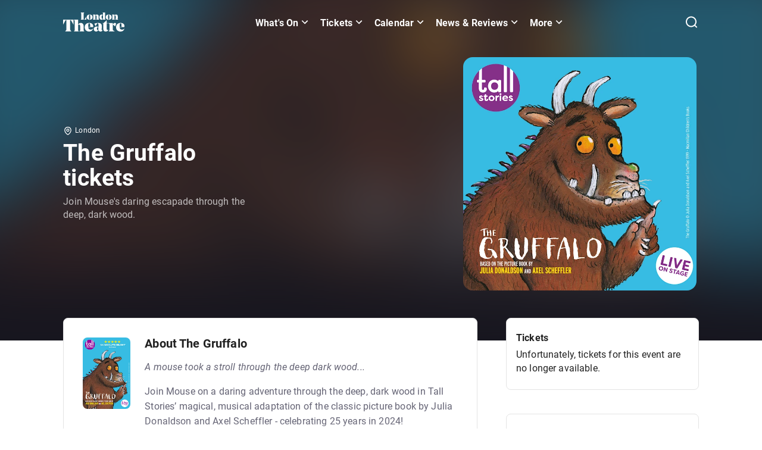

--- FILE ---
content_type: text/html; charset=utf-8
request_url: https://www.londontheatre.co.uk/show/293-the-gruffalo
body_size: 140178
content:
<!DOCTYPE html><html dir="ltr" lang="en"><head><meta charSet="utf-8" data-next-head=""/><style data-meta="FontFaceGenerator" data-next-head="">
    @font-face {
      font-family: &#x27;Noto Serif&#x27;;
      font-style: normal;
      font-display: swap;
      font-weight: 500;
      src: 
    local(Noto Serif),
    local(&#x27;Noto Serif&#x27;),
    url(/static/fonts/NotoSerif/NotoSerif-VariableFont.ttf)
  ;
    }
  

    @font-face {
      font-family: &#x27;Roboto&#x27;;
      font-style: normal;
      font-display: swap;
      font-weight: 100;
      src: 
    local(Roboto),
    local(&#x27;Roboto-Thin&#x27;),
    url(/static/fonts/Roboto/Roboto-Thin.woff2)
  ;
    }
  

    @font-face {
      font-family: &#x27;Roboto&#x27;;
      font-style: italic;
      font-display: swap;
      font-weight: 100;
      src: 
    local(Roboto),
    local(&#x27;Roboto-ThinItalic&#x27;),
    url(/static/fonts/Roboto/Roboto-ThinItalic.woff2)
  ;
    }
  

    @font-face {
      font-family: &#x27;Roboto&#x27;;
      font-style: normal;
      font-display: swap;
      font-weight: 300;
      src: 
    local(Roboto),
    local(&#x27;Roboto-Light&#x27;),
    url(/static/fonts/Roboto/Roboto-Light.woff2)
  ;
    }
  

    @font-face {
      font-family: &#x27;Roboto&#x27;;
      font-style: italic;
      font-display: swap;
      font-weight: 300;
      src: 
    local(Roboto),
    local(&#x27;Roboto-LightItalic&#x27;),
    url(/static/fonts/Roboto/Roboto-LightItalic.woff2)
  ;
    }
  

    @font-face {
      font-family: &#x27;Roboto&#x27;;
      font-style: normal;
      font-display: swap;
      font-weight: 400;
      src: 
    local(Roboto),
    local(&#x27;Roboto-Regular&#x27;),
    url(/static/fonts/Roboto/Roboto-Regular.woff2)
  ;
    }
  

    @font-face {
      font-family: &#x27;Roboto&#x27;;
      font-style: italic;
      font-display: swap;
      font-weight: 400;
      src: 
    local(Roboto),
    local(&#x27;Roboto-Italic&#x27;),
    url(/static/fonts/Roboto/Roboto-Italic.woff2)
  ;
    }
  

    @font-face {
      font-family: &#x27;Roboto&#x27;;
      font-style: normal;
      font-display: swap;
      font-weight: 500;
      src: 
    local(Roboto),
    local(&#x27;Roboto-Medium&#x27;),
    url(/static/fonts/Roboto/Roboto-Medium.woff2)
  ;
    }
  

    @font-face {
      font-family: &#x27;Roboto&#x27;;
      font-style: italic;
      font-display: swap;
      font-weight: 500;
      src: 
    local(Roboto),
    local(&#x27;Roboto-MediumItalic&#x27;),
    url(/static/fonts/Roboto/Roboto-MediumItalic.woff2)
  ;
    }
  

    @font-face {
      font-family: &#x27;Roboto&#x27;;
      font-style: normal;
      font-display: swap;
      font-weight: 700;
      src: 
    local(Roboto),
    local(&#x27;Roboto-Bold&#x27;),
    url(/static/fonts/Roboto/Roboto-Bold.woff2)
  ;
    }
  

    @font-face {
      font-family: &#x27;Roboto&#x27;;
      font-style: italic;
      font-display: swap;
      font-weight: 700;
      src: 
    local(Roboto),
    local(&#x27;Roboto-BoldItalic&#x27;),
    url(/static/fonts/Roboto/Roboto-BoldItalic.woff2)
  ;
    }
  

    @font-face {
      font-family: &#x27;Roboto&#x27;;
      font-style: normal;
      font-display: swap;
      font-weight: 900;
      src: 
    local(Roboto),
    local(&#x27;Roboto-Black&#x27;),
    url(/static/fonts/Roboto/Roboto-Black.woff2)
  ;
    }
  

    @font-face {
      font-family: &#x27;Roboto&#x27;;
      font-style: italic;
      font-display: swap;
      font-weight: 900;
      src: 
    local(Roboto),
    local(&#x27;Roboto-BlackItalic&#x27;),
    url(/static/fonts/Roboto/Roboto-BlackItalic.woff2)
  ;
    }
  </style><title data-next-head="">The Gruffalo tickets | London Theatre</title><link href="https://www.londontheatre.co.uk/show/293-the-gruffalo" rel="canonical" data-next-head=""/><meta content="en_GB" property="og:locale" data-next-head=""/><meta property="fb:app_id" data-next-head=""/><meta name="google-site-verification" data-next-head=""/><meta content="#da532c" name="msapplication-TileColor" data-next-head=""/><meta content="#000000" name="theme-color" data-next-head=""/><meta content="/mstile-144x144.png" name="msapplication-TileImage" data-next-head=""/><meta content="minimum-scale=1, initial-scale=1, width=device-width, shrink-to-fit=no, user-scalable=no" name="viewport" data-next-head=""/><meta content="The Gruffalo tickets | London Theatre" name="title" data-next-head=""/><meta content="showsMetaDescription" name="description" data-next-head=""/><meta content="@londontheatre" name="twitter:site" data-next-head=""/><meta content="https://www.londontheatre.co.uk/show/293-the-gruffalo" name="twitter:url" data-next-head=""/><meta content="The Gruffalo tickets | London Theatre" name="twitter:title" data-next-head=""/><meta content="showsMetaDescription" name="twitter:description" data-next-head=""/><meta content="summary_large_image" name="twitter:card" data-next-head=""/><meta name="twitter:image" data-next-head=""/><meta content="The Gruffalo tickets | London Theatre" property="og:title" data-next-head=""/><meta content="website" property="og:type" data-next-head=""/><meta content="https://www.londontheatre.co.uk/show/293-the-gruffalo" property="og:url" data-next-head=""/><meta content="showsMetaDescription" property="og:description" data-next-head=""/><meta content="London Theatre" property="og:site_name" data-next-head=""/><meta property="og:image" data-next-head=""/><meta content="361647997333602" property="fb:admins" data-next-head=""/><meta content="index,follow" name="robots" data-next-head=""/><script type="application/ld+json" data-next-head="">[{"@context":"https://schema.org","@type":"BreadcrumbList","itemListElement":[{"@type":"ListItem","position":1,"item":{"@id":"https://www.londontheatre.co.uk/","name":"Home"}},{"@type":"ListItem","position":2,"item":{"@id":"https://www.londontheatre.co.uk/show/293-the-gruffalo","name":"The Gruffalo Tickets"}}]},{"@context":"https://schema.org","@type":"Product","name":"The Gruffalo","image":"https://images.ctfassets.net/6pezt69ih962/6snmwiL2vXqSizhhcclk1h/3bca92c5c246e070079d8f2f8e10f259/Gruffalo_TTG_480x720px.jpg","description":"Join Mouse on a daring adventure through the deep, dark wood in Tall\nStories’ magical, musical adaptation of the classic picture book by Julia\nDonaldson and Axel Scheffler - celebrating 25 years in 2024!","brand":{"@type":"Brand","name":"London Theatre"},"sku":"293","gtin8":"293","dateModified":"2024-04-01","aggregateRating":{"@type":"AggregateRating","ratingValue":90,"bestRating":100,"worstRating":0,"reviewCount":14,"description":"Show-Score Rating: Show-Score is a website that allows users to rate and review theatre shows. Scores on the site are an average of user ratings and provide a quick overview of the general consensus about a particular show. Users can also see detailed reviews and ratings from other users to help them decide which shows to see."}},{"@context":"https://schema.org","@type":"Event","description":"Join Mouse on a daring adventure through the deep, dark wood in Tall\nStories’ magical, musical adaptation of the classic picture book by Julia\nDonaldson and Axel Scheffler - celebrating 25 years in 2024!","image":"https://images.ctfassets.net/6pezt69ih962/6snmwiL2vXqSizhhcclk1h/3bca92c5c246e070079d8f2f8e10f259/Gruffalo_TTG_480x720px.jpg","name":"The Gruffalo","startDate":"2024-07-17","endDate":"2024-09-08","eventAttendanceMode":"https://schema.org/OfflineEventAttendanceMode","eventStatus":"https://schema.org/EventScheduled","location":{"@type":"Place","name":"Lyric Theatre","address":{"@context":"https://schema.org","@type":"PostalAddress","contactType":"Venue Contact","streetAddress":"29 Shaftesbury Avenue","addressRegion":"","addressLocality":"London","postalCode":"W1D 7ES","addressCountry":{"@type":"Country","name":"United Kingdom"}}}},{"@context":"https://schema.org","@type":"Organization","name":"London Theatre","url":"https://www.londontheatre.co.uk/","logo":"https://images.ctfassets.net/6pezt69ih962/5tu0nGdsVfwlVHigX8Kk0P/0d3f9724d9c6162e6826d9cdb991daf5/London_Theatre_logo_Black.svg","sameAs":["https://twitter.com/londontheatre","https://www.instagram.com/london_theatre","https://www.facebook.com/Londontheatre"]}]</script><link as="image" fetchpriority="high" rel="preload" href="https://images.ctfassets.net/6pezt69ih962/6snmwiL2vXqSizhhcclk1h/3bca92c5c246e070079d8f2f8e10f259/Gruffalo_TTG_480x720px.jpg?h=540&amp;f=faces&amp;fit=fill&amp;fm=webp&amp;q=90" media="(max-width: 1023px)" type="image/webp" data-next-head=""/><link as="image" fetchpriority="high" rel="preload" href="https://images.ctfassets.net/6pezt69ih962/1kCZQ5NUlW2IhXLuNfiawp/77d5d9d265561622fb582bb53d8d7f30/Gruffalo_1080x1080.jpg?h=720&amp;fm=webp&amp;q=90" media="(min-width: 1024px)" type="image/webp" data-next-head=""/><meta name="emotion-insertion-point" content=""/><style data-emotion="mui-global 18zeygk">html{-webkit-font-smoothing:antialiased;-moz-osx-font-smoothing:grayscale;box-sizing:border-box;-webkit-text-size-adjust:100%;}*,*::before,*::after{box-sizing:inherit;}strong,b{font-weight:700;}body{margin:0;color:rgba(0, 0, 0, 0.87);font-family:"Roboto","Helvetica","Arial",sans-serif;font-weight:400;font-size:1rem;line-height:1.5;letter-spacing:0.00938em;background-color:#fff;}@media print{body{background-color:#fff;}}body::backdrop{background-color:#fff;}body{background-color:#FFFFFF;overflow-x:hidden;font-size:0.875rem;line-height:1.43;letter-spacing:0.01071em;-webkit-font-smoothing:antialiased;-webkit-text-size-adjust:100%;font-family:Roboto,Helvetica Neue,Arial,sans-serif;}h1{font-weight:700;font-size:2.5rem;line-height:110%;}h2{font-weight:700;font-size:2rem;line-height:108%;}h3{font-weight:700;font-size:1.75rem;line-height:112%;}h4{font-weight:700;font-size:1.5rem;line-height:120%;}h5{font-weight:700;font-size:1.25rem;line-height:120%;}h6{font-weight:400;font-size:1rem;line-height:150%;}p{font-weight:400;font-size:1rem;line-height:145%;}ul{padding:0;margin:0 0 1.438rem;}li{list-style:none;font-size:1rem;line-height:145%;}a{color:#000000;line-height:135%;}a:hover{color:#FF134B;cursor:pointer;-webkit-text-decoration:underline;text-decoration:underline;}blockquote{line-height:120%;font-size:1.25rem;border-left:0.6rem solid #000000;padding:0 0 0 1.625rem;margin:2.5rem 1.5rem;max-width:40.875rem;font-weight:700;border-left-color:#E8E8EB;}blockquote p{margin:0;font-size:inherit;font-weight:inherit;line-height:inherit;}.link-styled-button{display:inline-block;border:none;padding:0;margin:0;-webkit-text-decoration:underline;text-decoration:underline;background:none;color:#323147;font-family:inherit;font-size:1rem;font-weight:700;cursor:pointer;text-align:center;-webkit-transition:background 250ms ease-in-out,-webkit-transform 150ms ease;transition:background 250ms ease-in-out,transform 150ms ease;-webkit-appearance:none;-moz-appearance:none;-webkit-appearance:none;-moz-appearance:none;-ms-appearance:none;appearance:none;}.link-styled-button:hover,.link-styled-button:focus,.link-styled-button:active{color:inherit;}.link-styled-button:focus{outline:none;}.link-styled-button:hover,.link-styled-button:active,.link-styled-button:focus{color:#026286;-webkit-text-decoration:none;text-decoration:none;}ol{padding:0;margin:0 0 1.438rem;}body a{color:#0577A1;font-weight:700;line-height:135%;}body a:hover{color:#026286;-webkit-text-decoration:none;text-decoration:none;}</style><style data-emotion="mui-global 1prfaxn">@-webkit-keyframes mui-auto-fill{from{display:block;}}@keyframes mui-auto-fill{from{display:block;}}@-webkit-keyframes mui-auto-fill-cancel{from{display:block;}}@keyframes mui-auto-fill-cancel{from{display:block;}}</style><style data-emotion="mui 1cw023s 1lsnu8q vubbuv 1h61ulw t655pu g04lbj 2xff36 z1pl2j 19kqqy6 1140hdh 1m5aelg yq8rfr xix0xq bt02fu 462i2e 1bn6zff uysmk5 feqhe6 57b1ui cpnhji 1nvf7g0 e9j2oe ihdtdm kfljrw">.mui-1cw023s{box-sizing:border-box;display:-webkit-box;display:-webkit-flex;display:-ms-flexbox;display:flex;-webkit-box-flex-wrap:wrap;-webkit-flex-wrap:wrap;-ms-flex-wrap:wrap;flex-wrap:wrap;width:100%;-webkit-flex-direction:row;-ms-flex-direction:row;flex-direction:row;}.mui-1cw023s.MuiGrid-spacing-xs-2{margin:0 -0.5rem;width:calc(100% + 1rem);}.mui-1cw023s.MuiGrid-spacing-xs-2>.MuiGrid-item{padding:0.5rem;}.mui-1cw023s.MuiGrid-spacing-xs-3{margin:0 -0.75rem;width:calc(100% + 1.5rem);}.mui-1cw023s.MuiGrid-spacing-xs-3>.MuiGrid-item{padding:0.75rem;}.mui-1cw023s.MuiGrid-spacing-xs-4{margin:0 -1rem;width:calc(100% + 2rem);}.mui-1cw023s.MuiGrid-spacing-xs-4>.MuiGrid-item{padding:1rem;}.mui-1cw023s.MuiGrid-spacing-xs-5{margin:0 -1.25rem;width:calc(100% + 2.5rem);}.mui-1cw023s.MuiGrid-spacing-xs-5>.MuiGrid-item{padding:1.25rem;}.mui-1cw023s.MuiGrid-spacing-xs-6{margin:0 -1.5rem;width:calc(100% + 3rem);}.mui-1cw023s.MuiGrid-spacing-xs-6>.MuiGrid-item{padding:1.5rem;}.mui-1lsnu8q{box-sizing:border-box;margin:0;-webkit-flex-direction:row;-ms-flex-direction:row;flex-direction:row;-webkit-flex-basis:100%;-ms-flex-preferred-size:100%;flex-basis:100%;-webkit-box-flex:0;-webkit-flex-grow:0;-ms-flex-positive:0;flex-grow:0;max-width:100%;}@media (min-width:351px){.mui-1lsnu8q{-webkit-flex-basis:100%;-ms-flex-preferred-size:100%;flex-basis:100%;-webkit-box-flex:0;-webkit-flex-grow:0;-ms-flex-positive:0;flex-grow:0;max-width:100%;}}@media (min-width:480px){.mui-1lsnu8q{-webkit-flex-basis:100%;-ms-flex-preferred-size:100%;flex-basis:100%;-webkit-box-flex:0;-webkit-flex-grow:0;-ms-flex-positive:0;flex-grow:0;max-width:100%;}}@media (min-width:768px){.mui-1lsnu8q{-webkit-flex-basis:100%;-ms-flex-preferred-size:100%;flex-basis:100%;-webkit-box-flex:0;-webkit-flex-grow:0;-ms-flex-positive:0;flex-grow:0;max-width:100%;}}@media (min-width:1024px){.mui-1lsnu8q{-webkit-flex-basis:100%;-ms-flex-preferred-size:100%;flex-basis:100%;-webkit-box-flex:0;-webkit-flex-grow:0;-ms-flex-positive:0;flex-grow:0;max-width:100%;}}@media (min-width:1280px){.mui-1lsnu8q{-webkit-flex-basis:100%;-ms-flex-preferred-size:100%;flex-basis:100%;-webkit-box-flex:0;-webkit-flex-grow:0;-ms-flex-positive:0;flex-grow:0;max-width:100%;}}@media (min-width:1440px){.mui-1lsnu8q{-webkit-flex-basis:100%;-ms-flex-preferred-size:100%;flex-basis:100%;-webkit-box-flex:0;-webkit-flex-grow:0;-ms-flex-positive:0;flex-grow:0;max-width:100%;}}@media (min-width:xxlpx){.mui-1lsnu8q{-webkit-flex-basis:100%;-ms-flex-preferred-size:100%;flex-basis:100%;-webkit-box-flex:0;-webkit-flex-grow:0;-ms-flex-positive:0;flex-grow:0;max-width:100%;}}@media (min-width:xxxlpx){.mui-1lsnu8q{-webkit-flex-basis:100%;-ms-flex-preferred-size:100%;flex-basis:100%;-webkit-box-flex:0;-webkit-flex-grow:0;-ms-flex-positive:0;flex-grow:0;max-width:100%;}}.mui-1lsnu8q.MuiGrid-spacing-xs-2{margin:0 -0.5rem;width:calc(100% + 1rem);}.mui-1lsnu8q.MuiGrid-spacing-xs-2>.MuiGrid-item{padding:0.5rem;}.mui-1lsnu8q.MuiGrid-spacing-xs-3{margin:0 -0.75rem;width:calc(100% + 1.5rem);}.mui-1lsnu8q.MuiGrid-spacing-xs-3>.MuiGrid-item{padding:0.75rem;}.mui-1lsnu8q.MuiGrid-spacing-xs-4{margin:0 -1rem;width:calc(100% + 2rem);}.mui-1lsnu8q.MuiGrid-spacing-xs-4>.MuiGrid-item{padding:1rem;}.mui-1lsnu8q.MuiGrid-spacing-xs-5{margin:0 -1.25rem;width:calc(100% + 2.5rem);}.mui-1lsnu8q.MuiGrid-spacing-xs-5>.MuiGrid-item{padding:1.25rem;}.mui-1lsnu8q.MuiGrid-spacing-xs-6{margin:0 -1.5rem;width:calc(100% + 3rem);}.mui-1lsnu8q.MuiGrid-spacing-xs-6>.MuiGrid-item{padding:1.5rem;}.mui-vubbuv{-webkit-user-select:none;-moz-user-select:none;-ms-user-select:none;user-select:none;width:1em;height:1em;display:inline-block;fill:currentColor;-webkit-flex-shrink:0;-ms-flex-negative:0;flex-shrink:0;-webkit-transition:fill 200ms cubic-bezier(0.4, 0, 0.2, 1) 0ms;transition:fill 200ms cubic-bezier(0.4, 0, 0.2, 1) 0ms;font-size:1.5rem;}.mui-1h61ulw{box-sizing:border-box;margin:0;-webkit-flex-direction:row;-ms-flex-direction:row;flex-direction:row;}.mui-1h61ulw.MuiGrid-spacing-xs-2{margin:0 -0.5rem;width:calc(100% + 1rem);}.mui-1h61ulw.MuiGrid-spacing-xs-2>.MuiGrid-item{padding:0.5rem;}.mui-1h61ulw.MuiGrid-spacing-xs-3{margin:0 -0.75rem;width:calc(100% + 1.5rem);}.mui-1h61ulw.MuiGrid-spacing-xs-3>.MuiGrid-item{padding:0.75rem;}.mui-1h61ulw.MuiGrid-spacing-xs-4{margin:0 -1rem;width:calc(100% + 2rem);}.mui-1h61ulw.MuiGrid-spacing-xs-4>.MuiGrid-item{padding:1rem;}.mui-1h61ulw.MuiGrid-spacing-xs-5{margin:0 -1.25rem;width:calc(100% + 2.5rem);}.mui-1h61ulw.MuiGrid-spacing-xs-5>.MuiGrid-item{padding:1.25rem;}.mui-1h61ulw.MuiGrid-spacing-xs-6{margin:0 -1.5rem;width:calc(100% + 3rem);}.mui-1h61ulw.MuiGrid-spacing-xs-6>.MuiGrid-item{padding:1.5rem;}.mui-t655pu{box-sizing:border-box;display:-webkit-box;display:-webkit-flex;display:-ms-flexbox;display:flex;-webkit-box-flex-wrap:wrap;-webkit-flex-wrap:wrap;-ms-flex-wrap:wrap;flex-wrap:wrap;width:100%;-webkit-flex-direction:row;-ms-flex-direction:row;flex-direction:row;margin-top:-16px;width:calc(100% + 16px);margin-left:-16px;}.mui-t655pu>.MuiGrid-item{padding-top:16px;}.mui-t655pu>.MuiGrid-item{padding-left:16px;}.mui-t655pu.MuiGrid-spacing-xs-2{margin:0 -0.5rem;width:calc(100% + 1rem);}.mui-t655pu.MuiGrid-spacing-xs-2>.MuiGrid-item{padding:0.5rem;}.mui-t655pu.MuiGrid-spacing-xs-3{margin:0 -0.75rem;width:calc(100% + 1.5rem);}.mui-t655pu.MuiGrid-spacing-xs-3>.MuiGrid-item{padding:0.75rem;}.mui-t655pu.MuiGrid-spacing-xs-4{margin:0 -1rem;width:calc(100% + 2rem);}.mui-t655pu.MuiGrid-spacing-xs-4>.MuiGrid-item{padding:1rem;}.mui-t655pu.MuiGrid-spacing-xs-5{margin:0 -1.25rem;width:calc(100% + 2.5rem);}.mui-t655pu.MuiGrid-spacing-xs-5>.MuiGrid-item{padding:1.25rem;}.mui-t655pu.MuiGrid-spacing-xs-6{margin:0 -1.5rem;width:calc(100% + 3rem);}.mui-t655pu.MuiGrid-spacing-xs-6>.MuiGrid-item{padding:1.5rem;}.mui-g04lbj{box-sizing:border-box;margin:0;-webkit-flex-direction:row;-ms-flex-direction:row;flex-direction:row;-webkit-flex-basis:100%;-ms-flex-preferred-size:100%;flex-basis:100%;-webkit-box-flex:0;-webkit-flex-grow:0;-ms-flex-positive:0;flex-grow:0;max-width:100%;}@media (min-width:351px){.mui-g04lbj{-webkit-flex-basis:100%;-ms-flex-preferred-size:100%;flex-basis:100%;-webkit-box-flex:0;-webkit-flex-grow:0;-ms-flex-positive:0;flex-grow:0;max-width:100%;}}@media (min-width:480px){.mui-g04lbj{-webkit-flex-basis:100%;-ms-flex-preferred-size:100%;flex-basis:100%;-webkit-box-flex:0;-webkit-flex-grow:0;-ms-flex-positive:0;flex-grow:0;max-width:100%;}}@media (min-width:768px){.mui-g04lbj{-webkit-flex-basis:100%;-ms-flex-preferred-size:100%;flex-basis:100%;-webkit-box-flex:0;-webkit-flex-grow:0;-ms-flex-positive:0;flex-grow:0;max-width:100%;}}@media (min-width:1024px){.mui-g04lbj{-webkit-flex-basis:33.333333%;-ms-flex-preferred-size:33.333333%;flex-basis:33.333333%;-webkit-box-flex:0;-webkit-flex-grow:0;-ms-flex-positive:0;flex-grow:0;max-width:33.333333%;}}@media (min-width:1280px){.mui-g04lbj{-webkit-flex-basis:33.333333%;-ms-flex-preferred-size:33.333333%;flex-basis:33.333333%;-webkit-box-flex:0;-webkit-flex-grow:0;-ms-flex-positive:0;flex-grow:0;max-width:33.333333%;}}@media (min-width:1440px){.mui-g04lbj{-webkit-flex-basis:33.333333%;-ms-flex-preferred-size:33.333333%;flex-basis:33.333333%;-webkit-box-flex:0;-webkit-flex-grow:0;-ms-flex-positive:0;flex-grow:0;max-width:33.333333%;}}@media (min-width:xxlpx){.mui-g04lbj{-webkit-flex-basis:33.333333%;-ms-flex-preferred-size:33.333333%;flex-basis:33.333333%;-webkit-box-flex:0;-webkit-flex-grow:0;-ms-flex-positive:0;flex-grow:0;max-width:33.333333%;}}@media (min-width:xxxlpx){.mui-g04lbj{-webkit-flex-basis:33.333333%;-ms-flex-preferred-size:33.333333%;flex-basis:33.333333%;-webkit-box-flex:0;-webkit-flex-grow:0;-ms-flex-positive:0;flex-grow:0;max-width:33.333333%;}}.mui-g04lbj.MuiGrid-spacing-xs-2{margin:0 -0.5rem;width:calc(100% + 1rem);}.mui-g04lbj.MuiGrid-spacing-xs-2>.MuiGrid-item{padding:0.5rem;}.mui-g04lbj.MuiGrid-spacing-xs-3{margin:0 -0.75rem;width:calc(100% + 1.5rem);}.mui-g04lbj.MuiGrid-spacing-xs-3>.MuiGrid-item{padding:0.75rem;}.mui-g04lbj.MuiGrid-spacing-xs-4{margin:0 -1rem;width:calc(100% + 2rem);}.mui-g04lbj.MuiGrid-spacing-xs-4>.MuiGrid-item{padding:1rem;}.mui-g04lbj.MuiGrid-spacing-xs-5{margin:0 -1.25rem;width:calc(100% + 2.5rem);}.mui-g04lbj.MuiGrid-spacing-xs-5>.MuiGrid-item{padding:1.25rem;}.mui-g04lbj.MuiGrid-spacing-xs-6{margin:0 -1.5rem;width:calc(100% + 3rem);}.mui-g04lbj.MuiGrid-spacing-xs-6>.MuiGrid-item{padding:1.5rem;}.mui-2xff36{box-sizing:border-box;margin:0;-webkit-flex-direction:row;-ms-flex-direction:row;flex-direction:row;-webkit-box-pack:start;-ms-flex-pack:start;-webkit-justify-content:flex-start;justify-content:flex-start;}@media (min-width:1024px){.mui-2xff36{-webkit-flex-basis:66.666667%;-ms-flex-preferred-size:66.666667%;flex-basis:66.666667%;-webkit-box-flex:0;-webkit-flex-grow:0;-ms-flex-positive:0;flex-grow:0;max-width:66.666667%;}}@media (min-width:1280px){.mui-2xff36{-webkit-flex-basis:66.666667%;-ms-flex-preferred-size:66.666667%;flex-basis:66.666667%;-webkit-box-flex:0;-webkit-flex-grow:0;-ms-flex-positive:0;flex-grow:0;max-width:66.666667%;}}@media (min-width:1440px){.mui-2xff36{-webkit-flex-basis:66.666667%;-ms-flex-preferred-size:66.666667%;flex-basis:66.666667%;-webkit-box-flex:0;-webkit-flex-grow:0;-ms-flex-positive:0;flex-grow:0;max-width:66.666667%;}}@media (min-width:xxlpx){.mui-2xff36{-webkit-flex-basis:66.666667%;-ms-flex-preferred-size:66.666667%;flex-basis:66.666667%;-webkit-box-flex:0;-webkit-flex-grow:0;-ms-flex-positive:0;flex-grow:0;max-width:66.666667%;}}@media (min-width:xxxlpx){.mui-2xff36{-webkit-flex-basis:66.666667%;-ms-flex-preferred-size:66.666667%;flex-basis:66.666667%;-webkit-box-flex:0;-webkit-flex-grow:0;-ms-flex-positive:0;flex-grow:0;max-width:66.666667%;}}.mui-2xff36.MuiGrid-spacing-xs-2{margin:0 -0.5rem;width:calc(100% + 1rem);}.mui-2xff36.MuiGrid-spacing-xs-2>.MuiGrid-item{padding:0.5rem;}.mui-2xff36.MuiGrid-spacing-xs-3{margin:0 -0.75rem;width:calc(100% + 1.5rem);}.mui-2xff36.MuiGrid-spacing-xs-3>.MuiGrid-item{padding:0.75rem;}.mui-2xff36.MuiGrid-spacing-xs-4{margin:0 -1rem;width:calc(100% + 2rem);}.mui-2xff36.MuiGrid-spacing-xs-4>.MuiGrid-item{padding:1rem;}.mui-2xff36.MuiGrid-spacing-xs-5{margin:0 -1.25rem;width:calc(100% + 2.5rem);}.mui-2xff36.MuiGrid-spacing-xs-5>.MuiGrid-item{padding:1.25rem;}.mui-2xff36.MuiGrid-spacing-xs-6{margin:0 -1.5rem;width:calc(100% + 3rem);}.mui-2xff36.MuiGrid-spacing-xs-6>.MuiGrid-item{padding:1.5rem;}.mui-z1pl2j{box-sizing:border-box;display:-webkit-box;display:-webkit-flex;display:-ms-flexbox;display:flex;-webkit-box-flex-wrap:wrap;-webkit-flex-wrap:wrap;-ms-flex-wrap:wrap;flex-wrap:wrap;width:100%;-webkit-flex-direction:row;-ms-flex-direction:row;flex-direction:row;}.mui-z1pl2j.MuiGrid-spacing-xs-2{margin:0 -0.5rem;width:calc(100% + 1rem);}.mui-z1pl2j.MuiGrid-spacing-xs-2>.MuiGrid-item{padding:0.5rem;}.mui-z1pl2j.MuiGrid-spacing-xs-3{margin:0 -0.75rem;width:calc(100% + 1.5rem);}.mui-z1pl2j.MuiGrid-spacing-xs-3>.MuiGrid-item{padding:0.75rem;}.mui-z1pl2j.MuiGrid-spacing-xs-4{margin:0 -1rem;width:calc(100% + 2rem);}.mui-z1pl2j.MuiGrid-spacing-xs-4>.MuiGrid-item{padding:1rem;}.mui-z1pl2j.MuiGrid-spacing-xs-5{margin:0 -1.25rem;width:calc(100% + 2.5rem);}.mui-z1pl2j.MuiGrid-spacing-xs-5>.MuiGrid-item{padding:1.25rem;}.mui-z1pl2j.MuiGrid-spacing-xs-6{margin:0 -1.5rem;width:calc(100% + 3rem);}.mui-z1pl2j.MuiGrid-spacing-xs-6>.MuiGrid-item{padding:1.5rem;}.mui-19kqqy6{box-sizing:border-box;display:-webkit-box;display:-webkit-flex;display:-ms-flexbox;display:flex;-webkit-box-flex-wrap:wrap;-webkit-flex-wrap:wrap;-ms-flex-wrap:wrap;flex-wrap:wrap;width:100%;-webkit-flex-direction:row;-ms-flex-direction:row;flex-direction:row;}@media (min-width:0px){.mui-19kqqy6{margin-top:-24px;}.mui-19kqqy6>.MuiGrid-item{padding-top:24px;}}@media (min-width:0px){.mui-19kqqy6{width:calc(100% + 24px);margin-left:-24px;}.mui-19kqqy6>.MuiGrid-item{padding-left:24px;}}.mui-19kqqy6.MuiGrid-spacing-xs-2{margin:0 -0.5rem;width:calc(100% + 1rem);}.mui-19kqqy6.MuiGrid-spacing-xs-2>.MuiGrid-item{padding:0.5rem;}.mui-19kqqy6.MuiGrid-spacing-xs-3{margin:0 -0.75rem;width:calc(100% + 1.5rem);}.mui-19kqqy6.MuiGrid-spacing-xs-3>.MuiGrid-item{padding:0.75rem;}.mui-19kqqy6.MuiGrid-spacing-xs-4{margin:0 -1rem;width:calc(100% + 2rem);}.mui-19kqqy6.MuiGrid-spacing-xs-4>.MuiGrid-item{padding:1rem;}.mui-19kqqy6.MuiGrid-spacing-xs-5{margin:0 -1.25rem;width:calc(100% + 2.5rem);}.mui-19kqqy6.MuiGrid-spacing-xs-5>.MuiGrid-item{padding:1.25rem;}.mui-19kqqy6.MuiGrid-spacing-xs-6{margin:0 -1.5rem;width:calc(100% + 3rem);}.mui-19kqqy6.MuiGrid-spacing-xs-6>.MuiGrid-item{padding:1.5rem;}.mui-1140hdh{box-sizing:border-box;margin:0;-webkit-flex-direction:row;-ms-flex-direction:row;flex-direction:row;-webkit-flex-basis:100%;-ms-flex-preferred-size:100%;flex-basis:100%;-webkit-box-flex:0;-webkit-flex-grow:0;-ms-flex-positive:0;flex-grow:0;max-width:100%;}@media (min-width:351px){.mui-1140hdh{-webkit-flex-basis:100%;-ms-flex-preferred-size:100%;flex-basis:100%;-webkit-box-flex:0;-webkit-flex-grow:0;-ms-flex-positive:0;flex-grow:0;max-width:100%;}}@media (min-width:480px){.mui-1140hdh{-webkit-flex-basis:100%;-ms-flex-preferred-size:100%;flex-basis:100%;-webkit-box-flex:0;-webkit-flex-grow:0;-ms-flex-positive:0;flex-grow:0;max-width:100%;}}@media (min-width:768px){.mui-1140hdh{-webkit-flex-basis:100%;-ms-flex-preferred-size:100%;flex-basis:100%;-webkit-box-flex:0;-webkit-flex-grow:0;-ms-flex-positive:0;flex-grow:0;max-width:100%;}}@media (min-width:1024px){.mui-1140hdh{-webkit-flex-basis:66.666667%;-ms-flex-preferred-size:66.666667%;flex-basis:66.666667%;-webkit-box-flex:0;-webkit-flex-grow:0;-ms-flex-positive:0;flex-grow:0;max-width:66.666667%;}}@media (min-width:1280px){.mui-1140hdh{-webkit-flex-basis:66.666667%;-ms-flex-preferred-size:66.666667%;flex-basis:66.666667%;-webkit-box-flex:0;-webkit-flex-grow:0;-ms-flex-positive:0;flex-grow:0;max-width:66.666667%;}}@media (min-width:1440px){.mui-1140hdh{-webkit-flex-basis:66.666667%;-ms-flex-preferred-size:66.666667%;flex-basis:66.666667%;-webkit-box-flex:0;-webkit-flex-grow:0;-ms-flex-positive:0;flex-grow:0;max-width:66.666667%;}}@media (min-width:xxlpx){.mui-1140hdh{-webkit-flex-basis:66.666667%;-ms-flex-preferred-size:66.666667%;flex-basis:66.666667%;-webkit-box-flex:0;-webkit-flex-grow:0;-ms-flex-positive:0;flex-grow:0;max-width:66.666667%;}}@media (min-width:xxxlpx){.mui-1140hdh{-webkit-flex-basis:66.666667%;-ms-flex-preferred-size:66.666667%;flex-basis:66.666667%;-webkit-box-flex:0;-webkit-flex-grow:0;-ms-flex-positive:0;flex-grow:0;max-width:66.666667%;}}.mui-1140hdh.MuiGrid-spacing-xs-2{margin:0 -0.5rem;width:calc(100% + 1rem);}.mui-1140hdh.MuiGrid-spacing-xs-2>.MuiGrid-item{padding:0.5rem;}.mui-1140hdh.MuiGrid-spacing-xs-3{margin:0 -0.75rem;width:calc(100% + 1.5rem);}.mui-1140hdh.MuiGrid-spacing-xs-3>.MuiGrid-item{padding:0.75rem;}.mui-1140hdh.MuiGrid-spacing-xs-4{margin:0 -1rem;width:calc(100% + 2rem);}.mui-1140hdh.MuiGrid-spacing-xs-4>.MuiGrid-item{padding:1rem;}.mui-1140hdh.MuiGrid-spacing-xs-5{margin:0 -1.25rem;width:calc(100% + 2.5rem);}.mui-1140hdh.MuiGrid-spacing-xs-5>.MuiGrid-item{padding:1.25rem;}.mui-1140hdh.MuiGrid-spacing-xs-6{margin:0 -1.5rem;width:calc(100% + 3rem);}.mui-1140hdh.MuiGrid-spacing-xs-6>.MuiGrid-item{padding:1.5rem;}.mui-1m5aelg{box-sizing:border-box;margin:0;-webkit-flex-direction:row;-ms-flex-direction:row;flex-direction:row;-webkit-flex-basis:100%;-ms-flex-preferred-size:100%;flex-basis:100%;-webkit-box-flex:0;-webkit-flex-grow:0;-ms-flex-positive:0;flex-grow:0;max-width:100%;}@media (min-width:351px){.mui-1m5aelg{-webkit-flex-basis:100%;-ms-flex-preferred-size:100%;flex-basis:100%;-webkit-box-flex:0;-webkit-flex-grow:0;-ms-flex-positive:0;flex-grow:0;max-width:100%;}}@media (min-width:480px){.mui-1m5aelg{-webkit-flex-basis:100%;-ms-flex-preferred-size:100%;flex-basis:100%;-webkit-box-flex:0;-webkit-flex-grow:0;-ms-flex-positive:0;flex-grow:0;max-width:100%;}}@media (min-width:768px){.mui-1m5aelg{-webkit-flex-basis:50%;-ms-flex-preferred-size:50%;flex-basis:50%;-webkit-box-flex:0;-webkit-flex-grow:0;-ms-flex-positive:0;flex-grow:0;max-width:50%;}}@media (min-width:1024px){.mui-1m5aelg{-webkit-flex-basis:50%;-ms-flex-preferred-size:50%;flex-basis:50%;-webkit-box-flex:0;-webkit-flex-grow:0;-ms-flex-positive:0;flex-grow:0;max-width:50%;}}@media (min-width:1280px){.mui-1m5aelg{-webkit-flex-basis:50%;-ms-flex-preferred-size:50%;flex-basis:50%;-webkit-box-flex:0;-webkit-flex-grow:0;-ms-flex-positive:0;flex-grow:0;max-width:50%;}}@media (min-width:1440px){.mui-1m5aelg{-webkit-flex-basis:50%;-ms-flex-preferred-size:50%;flex-basis:50%;-webkit-box-flex:0;-webkit-flex-grow:0;-ms-flex-positive:0;flex-grow:0;max-width:50%;}}@media (min-width:xxlpx){.mui-1m5aelg{-webkit-flex-basis:50%;-ms-flex-preferred-size:50%;flex-basis:50%;-webkit-box-flex:0;-webkit-flex-grow:0;-ms-flex-positive:0;flex-grow:0;max-width:50%;}}@media (min-width:xxxlpx){.mui-1m5aelg{-webkit-flex-basis:50%;-ms-flex-preferred-size:50%;flex-basis:50%;-webkit-box-flex:0;-webkit-flex-grow:0;-ms-flex-positive:0;flex-grow:0;max-width:50%;}}.mui-1m5aelg.MuiGrid-spacing-xs-2{margin:0 -0.5rem;width:calc(100% + 1rem);}.mui-1m5aelg.MuiGrid-spacing-xs-2>.MuiGrid-item{padding:0.5rem;}.mui-1m5aelg.MuiGrid-spacing-xs-3{margin:0 -0.75rem;width:calc(100% + 1.5rem);}.mui-1m5aelg.MuiGrid-spacing-xs-3>.MuiGrid-item{padding:0.75rem;}.mui-1m5aelg.MuiGrid-spacing-xs-4{margin:0 -1rem;width:calc(100% + 2rem);}.mui-1m5aelg.MuiGrid-spacing-xs-4>.MuiGrid-item{padding:1rem;}.mui-1m5aelg.MuiGrid-spacing-xs-5{margin:0 -1.25rem;width:calc(100% + 2.5rem);}.mui-1m5aelg.MuiGrid-spacing-xs-5>.MuiGrid-item{padding:1.25rem;}.mui-1m5aelg.MuiGrid-spacing-xs-6{margin:0 -1.5rem;width:calc(100% + 3rem);}.mui-1m5aelg.MuiGrid-spacing-xs-6>.MuiGrid-item{padding:1.5rem;}.mui-yq8rfr{display:-webkit-inline-box;display:-webkit-inline-flex;display:-ms-inline-flexbox;display:inline-flex;-webkit-align-items:center;-webkit-box-align:center;-ms-flex-align:center;align-items:center;-webkit-box-pack:center;-ms-flex-pack:center;-webkit-justify-content:center;justify-content:center;position:relative;box-sizing:border-box;-webkit-tap-highlight-color:transparent;background-color:transparent;outline:0;border:0;margin:0;border-radius:0;padding:0;cursor:pointer;-webkit-user-select:none;-moz-user-select:none;-ms-user-select:none;user-select:none;vertical-align:middle;-moz-appearance:none;-webkit-appearance:none;-webkit-text-decoration:none;text-decoration:none;color:inherit;font-family:"Roboto","Helvetica","Arial",sans-serif;font-weight:500;font-size:0.875rem;line-height:1.75;letter-spacing:0.02857em;text-transform:uppercase;min-width:64px;padding:5px 15px;border-radius:4px;-webkit-transition:background-color 250ms cubic-bezier(0.4, 0, 0.2, 1) 0ms,box-shadow 250ms cubic-bezier(0.4, 0, 0.2, 1) 0ms,border-color 250ms cubic-bezier(0.4, 0, 0.2, 1) 0ms,color 250ms cubic-bezier(0.4, 0, 0.2, 1) 0ms;transition:background-color 250ms cubic-bezier(0.4, 0, 0.2, 1) 0ms,box-shadow 250ms cubic-bezier(0.4, 0, 0.2, 1) 0ms,border-color 250ms cubic-bezier(0.4, 0, 0.2, 1) 0ms,color 250ms cubic-bezier(0.4, 0, 0.2, 1) 0ms;border:1px solid rgba(156, 39, 176, 0.5);color:#9c27b0;font-family:Roboto,Helvetica Neue,Arial,sans-serif;font-size:1rem;font-weight:bold;line-height:normal;text-transform:none;background-color:#FFFFFF;border:solid .125rem rgba(30, 29, 64, 0.1);border-radius:0.75rem;color:#1E1D40;font-size:1rem;min-width:11rem;padding:0.875rem 1.5rem;height:3.5rem;}.mui-yq8rfr::-moz-focus-inner{border-style:none;}.mui-yq8rfr.Mui-disabled{pointer-events:none;cursor:default;}@media print{.mui-yq8rfr{-webkit-print-color-adjust:exact;color-adjust:exact;}}.mui-yq8rfr:hover{-webkit-text-decoration:none;text-decoration:none;background-color:rgba(156, 39, 176, 0.04);border:1px solid #9c27b0;}@media (hover: none){.mui-yq8rfr:hover{background-color:transparent;}}.mui-yq8rfr.Mui-disabled{color:rgba(0, 0, 0, 0.26);border:1px solid rgba(0, 0, 0, 0.12);}.mui-yq8rfr:hover{background-color:rgba(30, 29, 64, 0.05);border:solid .125rem rgba(30, 29, 64, 0.1);}.mui-yq8rfr$disabled,.mui-yq8rfr:hover.mui-yq8rfr$disabled{color:#1E1D40;background-color:rgba(30, 29, 64, 0.05);cursor:not-allowed;pointer-events:unset;}.mui-xix0xq{box-sizing:border-box;margin:0;-webkit-flex-direction:row;-ms-flex-direction:row;flex-direction:row;-webkit-flex-basis:100%;-ms-flex-preferred-size:100%;flex-basis:100%;-webkit-box-flex:0;-webkit-flex-grow:0;-ms-flex-positive:0;flex-grow:0;max-width:100%;}@media (min-width:351px){.mui-xix0xq{-webkit-flex-basis:100%;-ms-flex-preferred-size:100%;flex-basis:100%;-webkit-box-flex:0;-webkit-flex-grow:0;-ms-flex-positive:0;flex-grow:0;max-width:100%;}}@media (min-width:480px){.mui-xix0xq{-webkit-flex-basis:100%;-ms-flex-preferred-size:100%;flex-basis:100%;-webkit-box-flex:0;-webkit-flex-grow:0;-ms-flex-positive:0;flex-grow:0;max-width:100%;}}@media (min-width:768px){.mui-xix0xq{-webkit-flex-basis:100%;-ms-flex-preferred-size:100%;flex-basis:100%;-webkit-box-flex:0;-webkit-flex-grow:0;-ms-flex-positive:0;flex-grow:0;max-width:100%;}}@media (min-width:1024px){.mui-xix0xq{-webkit-flex-basis:100%;-ms-flex-preferred-size:100%;flex-basis:100%;-webkit-box-flex:0;-webkit-flex-grow:0;-ms-flex-positive:0;flex-grow:0;max-width:100%;}}@media (min-width:1280px){.mui-xix0xq{-webkit-flex-basis:100%;-ms-flex-preferred-size:100%;flex-basis:100%;-webkit-box-flex:0;-webkit-flex-grow:0;-ms-flex-positive:0;flex-grow:0;max-width:100%;}}@media (min-width:1440px){.mui-xix0xq{-webkit-flex-basis:100%;-ms-flex-preferred-size:100%;flex-basis:100%;-webkit-box-flex:0;-webkit-flex-grow:0;-ms-flex-positive:0;flex-grow:0;max-width:100%;}}@media (min-width:xxlpx){.mui-xix0xq{-webkit-flex-basis:100%;-ms-flex-preferred-size:100%;flex-basis:100%;-webkit-box-flex:0;-webkit-flex-grow:0;-ms-flex-positive:0;flex-grow:0;max-width:100%;}}@media (min-width:xxxlpx){.mui-xix0xq{-webkit-flex-basis:100%;-ms-flex-preferred-size:100%;flex-basis:100%;-webkit-box-flex:0;-webkit-flex-grow:0;-ms-flex-positive:0;flex-grow:0;max-width:100%;}}.mui-xix0xq.MuiGrid-spacing-xs-2{margin:0 -0.5rem;width:calc(100% + 1rem);}.mui-xix0xq.MuiGrid-spacing-xs-2>.MuiGrid-item{padding:0.5rem;}.mui-xix0xq.MuiGrid-spacing-xs-3{margin:0 -0.75rem;width:calc(100% + 1.5rem);}.mui-xix0xq.MuiGrid-spacing-xs-3>.MuiGrid-item{padding:0.75rem;}.mui-xix0xq.MuiGrid-spacing-xs-4{margin:0 -1rem;width:calc(100% + 2rem);}.mui-xix0xq.MuiGrid-spacing-xs-4>.MuiGrid-item{padding:1rem;}.mui-xix0xq.MuiGrid-spacing-xs-5{margin:0 -1.25rem;width:calc(100% + 2.5rem);}.mui-xix0xq.MuiGrid-spacing-xs-5>.MuiGrid-item{padding:1.25rem;}.mui-xix0xq.MuiGrid-spacing-xs-6{margin:0 -1.5rem;width:calc(100% + 3rem);}.mui-xix0xq.MuiGrid-spacing-xs-6>.MuiGrid-item{padding:1.5rem;}.mui-bt02fu{box-sizing:border-box;margin:0;-webkit-flex-direction:row;-ms-flex-direction:row;flex-direction:row;-webkit-flex-basis:100%;-ms-flex-preferred-size:100%;flex-basis:100%;-webkit-box-flex:0;-webkit-flex-grow:0;-ms-flex-positive:0;flex-grow:0;max-width:100%;}@media (min-width:351px){.mui-bt02fu{-webkit-flex-basis:100%;-ms-flex-preferred-size:100%;flex-basis:100%;-webkit-box-flex:0;-webkit-flex-grow:0;-ms-flex-positive:0;flex-grow:0;max-width:100%;}}@media (min-width:480px){.mui-bt02fu{-webkit-flex-basis:100%;-ms-flex-preferred-size:100%;flex-basis:100%;-webkit-box-flex:0;-webkit-flex-grow:0;-ms-flex-positive:0;flex-grow:0;max-width:100%;}}@media (min-width:768px){.mui-bt02fu{-webkit-flex-basis:33.333333%;-ms-flex-preferred-size:33.333333%;flex-basis:33.333333%;-webkit-box-flex:0;-webkit-flex-grow:0;-ms-flex-positive:0;flex-grow:0;max-width:33.333333%;}}@media (min-width:1024px){.mui-bt02fu{-webkit-flex-basis:33.333333%;-ms-flex-preferred-size:33.333333%;flex-basis:33.333333%;-webkit-box-flex:0;-webkit-flex-grow:0;-ms-flex-positive:0;flex-grow:0;max-width:33.333333%;}}@media (min-width:1280px){.mui-bt02fu{-webkit-flex-basis:33.333333%;-ms-flex-preferred-size:33.333333%;flex-basis:33.333333%;-webkit-box-flex:0;-webkit-flex-grow:0;-ms-flex-positive:0;flex-grow:0;max-width:33.333333%;}}@media (min-width:1440px){.mui-bt02fu{-webkit-flex-basis:33.333333%;-ms-flex-preferred-size:33.333333%;flex-basis:33.333333%;-webkit-box-flex:0;-webkit-flex-grow:0;-ms-flex-positive:0;flex-grow:0;max-width:33.333333%;}}@media (min-width:xxlpx){.mui-bt02fu{-webkit-flex-basis:33.333333%;-ms-flex-preferred-size:33.333333%;flex-basis:33.333333%;-webkit-box-flex:0;-webkit-flex-grow:0;-ms-flex-positive:0;flex-grow:0;max-width:33.333333%;}}@media (min-width:xxxlpx){.mui-bt02fu{-webkit-flex-basis:33.333333%;-ms-flex-preferred-size:33.333333%;flex-basis:33.333333%;-webkit-box-flex:0;-webkit-flex-grow:0;-ms-flex-positive:0;flex-grow:0;max-width:33.333333%;}}.mui-bt02fu.MuiGrid-spacing-xs-2{margin:0 -0.5rem;width:calc(100% + 1rem);}.mui-bt02fu.MuiGrid-spacing-xs-2>.MuiGrid-item{padding:0.5rem;}.mui-bt02fu.MuiGrid-spacing-xs-3{margin:0 -0.75rem;width:calc(100% + 1.5rem);}.mui-bt02fu.MuiGrid-spacing-xs-3>.MuiGrid-item{padding:0.75rem;}.mui-bt02fu.MuiGrid-spacing-xs-4{margin:0 -1rem;width:calc(100% + 2rem);}.mui-bt02fu.MuiGrid-spacing-xs-4>.MuiGrid-item{padding:1rem;}.mui-bt02fu.MuiGrid-spacing-xs-5{margin:0 -1.25rem;width:calc(100% + 2.5rem);}.mui-bt02fu.MuiGrid-spacing-xs-5>.MuiGrid-item{padding:1.25rem;}.mui-bt02fu.MuiGrid-spacing-xs-6{margin:0 -1.5rem;width:calc(100% + 3rem);}.mui-bt02fu.MuiGrid-spacing-xs-6>.MuiGrid-item{padding:1.5rem;}.mui-462i2e{display:-webkit-inline-box;display:-webkit-inline-flex;display:-ms-inline-flexbox;display:inline-flex;-webkit-align-items:center;-webkit-box-align:center;-ms-flex-align:center;align-items:center;-webkit-box-pack:center;-ms-flex-pack:center;-webkit-justify-content:center;justify-content:center;position:relative;box-sizing:border-box;-webkit-tap-highlight-color:transparent;background-color:transparent;outline:0;border:0;margin:0;border-radius:0;padding:0;cursor:pointer;-webkit-user-select:none;-moz-user-select:none;-ms-user-select:none;user-select:none;vertical-align:middle;-moz-appearance:none;-webkit-appearance:none;-webkit-text-decoration:none;text-decoration:none;color:inherit;font-family:"Roboto","Helvetica","Arial",sans-serif;font-weight:500;font-size:0.875rem;line-height:1.75;letter-spacing:0.02857em;text-transform:uppercase;min-width:64px;padding:6px 16px;border-radius:4px;-webkit-transition:background-color 250ms cubic-bezier(0.4, 0, 0.2, 1) 0ms,box-shadow 250ms cubic-bezier(0.4, 0, 0.2, 1) 0ms,border-color 250ms cubic-bezier(0.4, 0, 0.2, 1) 0ms,color 250ms cubic-bezier(0.4, 0, 0.2, 1) 0ms;transition:background-color 250ms cubic-bezier(0.4, 0, 0.2, 1) 0ms,box-shadow 250ms cubic-bezier(0.4, 0, 0.2, 1) 0ms,border-color 250ms cubic-bezier(0.4, 0, 0.2, 1) 0ms,color 250ms cubic-bezier(0.4, 0, 0.2, 1) 0ms;color:#fff;background-color:#1976d2;box-shadow:0px 3px 1px -2px rgba(0,0,0,0.2),0px 2px 2px 0px rgba(0,0,0,0.14),0px 1px 5px 0px rgba(0,0,0,0.12);font-family:Roboto,Helvetica Neue,Arial,sans-serif;font-size:1rem;font-weight:bold;line-height:normal;text-transform:none;border-radius:1rem;letter-spacing:normal;padding:1.2rem;color:#FFFFFF;background-color:#013BCA;box-shadow:none;border-radius:1rem;letter-spacing:normal;padding:1.2rem;color:#FFFFFF;background-color:#013BCA;box-shadow:none;}.mui-462i2e::-moz-focus-inner{border-style:none;}.mui-462i2e.Mui-disabled{pointer-events:none;cursor:default;}@media print{.mui-462i2e{-webkit-print-color-adjust:exact;color-adjust:exact;}}.mui-462i2e:hover{-webkit-text-decoration:none;text-decoration:none;background-color:#1565c0;box-shadow:0px 2px 4px -1px rgba(0,0,0,0.2),0px 4px 5px 0px rgba(0,0,0,0.14),0px 1px 10px 0px rgba(0,0,0,0.12);}@media (hover: none){.mui-462i2e:hover{background-color:#1976d2;}}.mui-462i2e:active{box-shadow:0px 5px 5px -3px rgba(0,0,0,0.2),0px 8px 10px 1px rgba(0,0,0,0.14),0px 3px 14px 2px rgba(0,0,0,0.12);}.mui-462i2e.Mui-focusVisible{box-shadow:0px 3px 5px -1px rgba(0,0,0,0.2),0px 6px 10px 0px rgba(0,0,0,0.14),0px 1px 18px 0px rgba(0,0,0,0.12);}.mui-462i2e.Mui-disabled{color:rgba(0, 0, 0, 0.26);box-shadow:none;background-color:rgba(0, 0, 0, 0.12);}.mui-1bn6zff{box-sizing:border-box;display:-webkit-box;display:-webkit-flex;display:-ms-flexbox;display:flex;-webkit-box-flex-wrap:wrap;-webkit-flex-wrap:wrap;-ms-flex-wrap:wrap;flex-wrap:wrap;width:100%;-webkit-flex-direction:row;-ms-flex-direction:row;flex-direction:row;}@media (min-width:0px){.mui-1bn6zff{margin-top:-8px;}.mui-1bn6zff>.MuiGrid-item{padding-top:8px;}}@media (min-width:0px){.mui-1bn6zff{width:calc(100% + 8px);margin-left:-8px;}.mui-1bn6zff>.MuiGrid-item{padding-left:8px;}}.mui-1bn6zff.MuiGrid-spacing-xs-2{margin:0 -0.5rem;width:calc(100% + 1rem);}.mui-1bn6zff.MuiGrid-spacing-xs-2>.MuiGrid-item{padding:0.5rem;}.mui-1bn6zff.MuiGrid-spacing-xs-3{margin:0 -0.75rem;width:calc(100% + 1.5rem);}.mui-1bn6zff.MuiGrid-spacing-xs-3>.MuiGrid-item{padding:0.75rem;}.mui-1bn6zff.MuiGrid-spacing-xs-4{margin:0 -1rem;width:calc(100% + 2rem);}.mui-1bn6zff.MuiGrid-spacing-xs-4>.MuiGrid-item{padding:1rem;}.mui-1bn6zff.MuiGrid-spacing-xs-5{margin:0 -1.25rem;width:calc(100% + 2.5rem);}.mui-1bn6zff.MuiGrid-spacing-xs-5>.MuiGrid-item{padding:1.25rem;}.mui-1bn6zff.MuiGrid-spacing-xs-6{margin:0 -1.5rem;width:calc(100% + 3rem);}.mui-1bn6zff.MuiGrid-spacing-xs-6>.MuiGrid-item{padding:1.5rem;}.mui-uysmk5{box-sizing:border-box;margin:0;-webkit-flex-direction:row;-ms-flex-direction:row;flex-direction:row;}@media (min-width:768px){.mui-uysmk5{-webkit-flex-basis:50%;-ms-flex-preferred-size:50%;flex-basis:50%;-webkit-box-flex:0;-webkit-flex-grow:0;-ms-flex-positive:0;flex-grow:0;max-width:50%;}}@media (min-width:1024px){.mui-uysmk5{-webkit-flex-basis:50%;-ms-flex-preferred-size:50%;flex-basis:50%;-webkit-box-flex:0;-webkit-flex-grow:0;-ms-flex-positive:0;flex-grow:0;max-width:50%;}}@media (min-width:1280px){.mui-uysmk5{-webkit-flex-basis:50%;-ms-flex-preferred-size:50%;flex-basis:50%;-webkit-box-flex:0;-webkit-flex-grow:0;-ms-flex-positive:0;flex-grow:0;max-width:50%;}}@media (min-width:1440px){.mui-uysmk5{-webkit-flex-basis:50%;-ms-flex-preferred-size:50%;flex-basis:50%;-webkit-box-flex:0;-webkit-flex-grow:0;-ms-flex-positive:0;flex-grow:0;max-width:50%;}}@media (min-width:xxlpx){.mui-uysmk5{-webkit-flex-basis:50%;-ms-flex-preferred-size:50%;flex-basis:50%;-webkit-box-flex:0;-webkit-flex-grow:0;-ms-flex-positive:0;flex-grow:0;max-width:50%;}}@media (min-width:xxxlpx){.mui-uysmk5{-webkit-flex-basis:50%;-ms-flex-preferred-size:50%;flex-basis:50%;-webkit-box-flex:0;-webkit-flex-grow:0;-ms-flex-positive:0;flex-grow:0;max-width:50%;}}.mui-uysmk5.MuiGrid-spacing-xs-2{margin:0 -0.5rem;width:calc(100% + 1rem);}.mui-uysmk5.MuiGrid-spacing-xs-2>.MuiGrid-item{padding:0.5rem;}.mui-uysmk5.MuiGrid-spacing-xs-3{margin:0 -0.75rem;width:calc(100% + 1.5rem);}.mui-uysmk5.MuiGrid-spacing-xs-3>.MuiGrid-item{padding:0.75rem;}.mui-uysmk5.MuiGrid-spacing-xs-4{margin:0 -1rem;width:calc(100% + 2rem);}.mui-uysmk5.MuiGrid-spacing-xs-4>.MuiGrid-item{padding:1rem;}.mui-uysmk5.MuiGrid-spacing-xs-5{margin:0 -1.25rem;width:calc(100% + 2.5rem);}.mui-uysmk5.MuiGrid-spacing-xs-5>.MuiGrid-item{padding:1.25rem;}.mui-uysmk5.MuiGrid-spacing-xs-6{margin:0 -1.5rem;width:calc(100% + 3rem);}.mui-uysmk5.MuiGrid-spacing-xs-6>.MuiGrid-item{padding:1.5rem;}.mui-feqhe6{display:-webkit-inline-box;display:-webkit-inline-flex;display:-ms-inline-flexbox;display:inline-flex;-webkit-flex-direction:column;-ms-flex-direction:column;flex-direction:column;position:relative;min-width:0;padding:0;margin:0;border:0;vertical-align:top;width:100%;}.mui-57b1ui{font-family:"Roboto","Helvetica","Arial",sans-serif;font-weight:400;font-size:1rem;line-height:1.4375em;letter-spacing:0.00938em;color:rgba(0, 0, 0, 0.87);box-sizing:border-box;position:relative;cursor:text;display:-webkit-inline-box;display:-webkit-inline-flex;display:-ms-inline-flexbox;display:inline-flex;-webkit-align-items:center;-webkit-box-align:center;-ms-flex-align:center;align-items:center;width:100%;background-color:transparent;position:relative;border-radius:4px;padding-right:14px;border-radius:0.5rem;}.mui-57b1ui.Mui-disabled{color:rgba(0, 0, 0, 0.38);cursor:default;}.mui-57b1ui:hover .MuiOutlinedInput-notchedOutline{border-color:rgba(0, 0, 0, 0.87);}@media (hover: none){.mui-57b1ui:hover .MuiOutlinedInput-notchedOutline{border-color:rgba(0, 0, 0, 0.23);}}.mui-57b1ui.Mui-focused .MuiOutlinedInput-notchedOutline{border-color:#1976d2;border-width:2px;}.mui-57b1ui.Mui-error .MuiOutlinedInput-notchedOutline{border-color:#d32f2f;}.mui-57b1ui.Mui-disabled .MuiOutlinedInput-notchedOutline{border-color:rgba(0, 0, 0, 0.26);}.mui-57b1ui:hover .MuiOutlinedInput-notchedOutline{border:0.0625rem solid #D2D2D9;}.mui-57b1ui:active .MuiOutlinedInput-notchedOutline,.mui-57b1ui:focus .MuiOutlinedInput-notchedOutline,.mui-57b1ui:focus-within .MuiOutlinedInput-notchedOutline{border:0.0625rem solid #0088EB;}.mui-57b1ui.Mui-error .MuiOutlinedInput-notchedOutline{border:0.0625rem solid #FF4151;}.mui-57b1ui.Mui-focused .MuiOutlinedInput-notchedOutline{border:0.0625rem solid #0088EB;}.mui-cpnhji{font:inherit;letter-spacing:inherit;color:currentColor;padding:4px 0 5px;border:0;box-sizing:content-box;background:none;height:1.4375em;margin:0;-webkit-tap-highlight-color:transparent;display:block;min-width:0;width:100%;-webkit-animation-name:mui-auto-fill-cancel;animation-name:mui-auto-fill-cancel;-webkit-animation-duration:10ms;animation-duration:10ms;font-size:1rem;padding:1.031rem 0.875rem;padding:16.5px 14px;padding-right:0;font-size:1rem;padding:1.688rem 1rem 0.625rem;}.mui-cpnhji::-webkit-input-placeholder{color:currentColor;opacity:0.42;-webkit-transition:opacity 200ms cubic-bezier(0.4, 0, 0.2, 1) 0ms;transition:opacity 200ms cubic-bezier(0.4, 0, 0.2, 1) 0ms;}.mui-cpnhji::-moz-placeholder{color:currentColor;opacity:0.42;-webkit-transition:opacity 200ms cubic-bezier(0.4, 0, 0.2, 1) 0ms;transition:opacity 200ms cubic-bezier(0.4, 0, 0.2, 1) 0ms;}.mui-cpnhji:-ms-input-placeholder{color:currentColor;opacity:0.42;-webkit-transition:opacity 200ms cubic-bezier(0.4, 0, 0.2, 1) 0ms;transition:opacity 200ms cubic-bezier(0.4, 0, 0.2, 1) 0ms;}.mui-cpnhji::-ms-input-placeholder{color:currentColor;opacity:0.42;-webkit-transition:opacity 200ms cubic-bezier(0.4, 0, 0.2, 1) 0ms;transition:opacity 200ms cubic-bezier(0.4, 0, 0.2, 1) 0ms;}.mui-cpnhji:focus{outline:0;}.mui-cpnhji:invalid{box-shadow:none;}.mui-cpnhji::-webkit-search-decoration{-webkit-appearance:none;}label[data-shrink=false]+.MuiInputBase-formControl .mui-cpnhji::-webkit-input-placeholder{opacity:0!important;}label[data-shrink=false]+.MuiInputBase-formControl .mui-cpnhji::-moz-placeholder{opacity:0!important;}label[data-shrink=false]+.MuiInputBase-formControl .mui-cpnhji:-ms-input-placeholder{opacity:0!important;}label[data-shrink=false]+.MuiInputBase-formControl .mui-cpnhji::-ms-input-placeholder{opacity:0!important;}label[data-shrink=false]+.MuiInputBase-formControl .mui-cpnhji:focus::-webkit-input-placeholder{opacity:0.42;}label[data-shrink=false]+.MuiInputBase-formControl .mui-cpnhji:focus::-moz-placeholder{opacity:0.42;}label[data-shrink=false]+.MuiInputBase-formControl .mui-cpnhji:focus:-ms-input-placeholder{opacity:0.42;}label[data-shrink=false]+.MuiInputBase-formControl .mui-cpnhji:focus::-ms-input-placeholder{opacity:0.42;}.mui-cpnhji.Mui-disabled{opacity:1;-webkit-text-fill-color:rgba(0, 0, 0, 0.38);}.mui-cpnhji:-webkit-autofill{-webkit-animation-duration:5000s;animation-duration:5000s;-webkit-animation-name:mui-auto-fill;animation-name:mui-auto-fill;}.mui-cpnhji:-internal-autofill-selected{background-color:inherit!important;-webkit-background-clip:text;-webkit-text-fill-color:inherit;-webkit-transition:background-color 5000s ease-in-out 0s;transition:background-color 5000s ease-in-out 0s;box-shadow:inset 0 0 0 0 transparent;background-image:none;}.mui-cpnhji:-webkit-autofill,.mui-cpnhji:-webkit-autofill:hover,.mui-cpnhji:-webkit-autofill:focus,.mui-cpnhji:-webkit-autofill:active{background-color:inherit!important;-webkit-background-clip:text;-webkit-text-fill-color:inherit;-webkit-transition:background-color 5000s ease-in-out 0s;transition:background-color 5000s ease-in-out 0s;box-shadow:inset 0 0 0 0 transparent;}.mui-cpnhji:-webkit-autofill{border-radius:inherit;}.mui-1nvf7g0{display:-webkit-box;display:-webkit-flex;display:-ms-flexbox;display:flex;height:0.01em;max-height:2em;-webkit-align-items:center;-webkit-box-align:center;-ms-flex-align:center;align-items:center;white-space:nowrap;color:rgba(0, 0, 0, 0.54);margin-left:8px;}.mui-e9j2oe{text-align:left;position:absolute;bottom:0;right:0;top:-5px;left:0;margin:0;padding:0 8px;pointer-events:none;border-radius:inherit;border-style:solid;border-width:1px;overflow:hidden;min-width:0%;border-color:rgba(0, 0, 0, 0.23);border:0.0625rem solid #D2D2D9;border-color:#D2D2D9;}.mui-ihdtdm{float:unset;width:auto;overflow:hidden;padding:0;line-height:11px;-webkit-transition:width 150ms cubic-bezier(0.0, 0, 0.2, 1) 0ms;transition:width 150ms cubic-bezier(0.0, 0, 0.2, 1) 0ms;}.mui-kfljrw{box-sizing:border-box;margin:0;-webkit-flex-direction:row;-ms-flex-direction:row;flex-direction:row;-webkit-flex-basis:50%;-ms-flex-preferred-size:50%;flex-basis:50%;-webkit-box-flex:0;-webkit-flex-grow:0;-ms-flex-positive:0;flex-grow:0;max-width:50%;}@media (min-width:351px){.mui-kfljrw{-webkit-flex-basis:50%;-ms-flex-preferred-size:50%;flex-basis:50%;-webkit-box-flex:0;-webkit-flex-grow:0;-ms-flex-positive:0;flex-grow:0;max-width:50%;}}@media (min-width:480px){.mui-kfljrw{-webkit-flex-basis:50%;-ms-flex-preferred-size:50%;flex-basis:50%;-webkit-box-flex:0;-webkit-flex-grow:0;-ms-flex-positive:0;flex-grow:0;max-width:50%;}}@media (min-width:768px){.mui-kfljrw{-webkit-flex-basis:25%;-ms-flex-preferred-size:25%;flex-basis:25%;-webkit-box-flex:0;-webkit-flex-grow:0;-ms-flex-positive:0;flex-grow:0;max-width:25%;}}@media (min-width:1024px){.mui-kfljrw{-webkit-flex-basis:25%;-ms-flex-preferred-size:25%;flex-basis:25%;-webkit-box-flex:0;-webkit-flex-grow:0;-ms-flex-positive:0;flex-grow:0;max-width:25%;}}@media (min-width:1280px){.mui-kfljrw{-webkit-flex-basis:25%;-ms-flex-preferred-size:25%;flex-basis:25%;-webkit-box-flex:0;-webkit-flex-grow:0;-ms-flex-positive:0;flex-grow:0;max-width:25%;}}@media (min-width:1440px){.mui-kfljrw{-webkit-flex-basis:25%;-ms-flex-preferred-size:25%;flex-basis:25%;-webkit-box-flex:0;-webkit-flex-grow:0;-ms-flex-positive:0;flex-grow:0;max-width:25%;}}@media (min-width:xxlpx){.mui-kfljrw{-webkit-flex-basis:25%;-ms-flex-preferred-size:25%;flex-basis:25%;-webkit-box-flex:0;-webkit-flex-grow:0;-ms-flex-positive:0;flex-grow:0;max-width:25%;}}@media (min-width:xxxlpx){.mui-kfljrw{-webkit-flex-basis:25%;-ms-flex-preferred-size:25%;flex-basis:25%;-webkit-box-flex:0;-webkit-flex-grow:0;-ms-flex-positive:0;flex-grow:0;max-width:25%;}}.mui-kfljrw.MuiGrid-spacing-xs-2{margin:0 -0.5rem;width:calc(100% + 1rem);}.mui-kfljrw.MuiGrid-spacing-xs-2>.MuiGrid-item{padding:0.5rem;}.mui-kfljrw.MuiGrid-spacing-xs-3{margin:0 -0.75rem;width:calc(100% + 1.5rem);}.mui-kfljrw.MuiGrid-spacing-xs-3>.MuiGrid-item{padding:0.75rem;}.mui-kfljrw.MuiGrid-spacing-xs-4{margin:0 -1rem;width:calc(100% + 2rem);}.mui-kfljrw.MuiGrid-spacing-xs-4>.MuiGrid-item{padding:1rem;}.mui-kfljrw.MuiGrid-spacing-xs-5{margin:0 -1.25rem;width:calc(100% + 2.5rem);}.mui-kfljrw.MuiGrid-spacing-xs-5>.MuiGrid-item{padding:1.25rem;}.mui-kfljrw.MuiGrid-spacing-xs-6{margin:0 -1.5rem;width:calc(100% + 3rem);}.mui-kfljrw.MuiGrid-spacing-xs-6>.MuiGrid-item{padding:1.5rem;}</style><link href="https://styler-bridge-service.tixuk.com?affiliate_id=londontheatredd&amp;specificity=lt-root&amp;type=css" rel="stylesheet"/><link href="https://fonts.googleapis.com/css2?family=Roboto:wght@300;400;500;700&amp;display=swap" rel="stylesheet"/><link href="//images.ctfassets.net/6pezt69ih962/6Qd0vLczMmC9MWKWVaKNMy/ca629dbc97eb15287eb83e1c509b256f/android-chrome-512x512.png" rel="icon" type="image/ico"/><script type="text/javascript">!function(){var analytics=window.analytics=window.analytics||[];if(!analytics.initialize)if(analytics.invoked)window.console&&console.error&&console.error("Segment snippet included twice.");else{analytics.invoked=!0;analytics.methods=["trackSubmit","trackClick","trackLink","trackForm","pageview","identify","reset","group","track","ready","alias","debug","page","once","off","on","addSourceMiddleware","addIntegrationMiddleware","setAnonymousId","addDestinationMiddleware"];analytics.factory=function(e){return function(){var t=Array.prototype.slice.call(arguments);t.unshift(e);analytics.push(t);return analytics}};for(var e=0;e<analytics.methods.length;e++){var key=analytics.methods[e];analytics[key]=analytics.factory(key)}analytics.load=function(key,e){var t=document.createElement("script");t.type="text/javascript";t.async=!0;t.src="https://sc.todaytix.com/analytics.js/v1/" + key + "/analytics.min.js";var n=document.getElementsByTagName("script")[0];n.parentNode.insertBefore(t,n);analytics._loadOptions=e};analytics._writeKey="6TvpXczbtWMt3xHUMUBkUiMSgvUfJeTF";analytics.SNIPPET_VERSION="4.14.1";


}}();</script><script type="text/javascript">(function(h,o,u,n,d) {
      h=h[d]=h[d]||{q:[],onReady:function(c){h.q.push(c)}}
      d=o.createElement(u);d.async=1;d.src=n
      n=o.getElementsByTagName(u)[0];n.parentNode.insertBefore(d,n)
   })(window,document,'script','https://www.datadoghq-browser-agent.com/us1/v4/datadog-rum.js','DD_RUM')
     DD_RUM.onReady(function() {
       DD_RUM.init({
         clientToken: 'puba7539a3a562be471aab2a9f440b11c50',
         applicationId: '8d08534f-a89b-460d-805a-87316c263bcb',
         site: 'datadoghq.com',
         service: 'London Theatre',
         env: 'prod',
         version: '325a426d003d4ef973be1c1ab55fedc0cd31ef19', 
         sampleRate: 1,
         sessionSampleRate: 0,
         trackErrors: true,
         trackInteractions: true,
       })
     })</script><script async="" src="https://widget.trustpilot.com/bootstrap/v5/tp.widget.bootstrap.min.js" type="text/javascript"></script><noscript data-n-css=""></noscript><script defer="" nomodule="" src="/_next/static/chunks/polyfills-42372ed130431b0a.js"></script><script defer="" src="/_next/static/chunks/7559-415d47648f1dd2a0.js"></script><script defer="" src="/_next/static/chunks/1857-515ec30b877b392b.js"></script><script defer="" src="/_next/static/chunks/8507-6ca92d43f18196ac.js"></script><script defer="" src="/_next/static/chunks/1686-8be99a1dc5653e00.js"></script><script defer="" src="/_next/static/chunks/7456.e81cf585086f1d7c.js"></script><script src="/_next/static/chunks/webpack-24632ca77d94fa9d.js" defer=""></script><script src="/_next/static/chunks/framework-1fe29c929993752e.js" defer=""></script><script src="/_next/static/chunks/main-2bab4df66469357a.js" defer=""></script><script src="/_next/static/chunks/pages/_app-0ef435d8ab36f441.js" defer=""></script><script src="/_next/static/chunks/d4cfb7d7-7d17b0945c7f6061.js" defer=""></script><script src="/_next/static/chunks/4089-69d7eaf8e0e90e84.js" defer=""></script><script src="/_next/static/chunks/9438-9d4cdc33f7bbe4dd.js" defer=""></script><script src="/_next/static/chunks/pages/show/%5Bid%5D-0d37841940faebbd.js" defer=""></script><script src="/_next/static/BXjmV1aYsAj7ZKCvU8P-G/_buildManifest.js" defer=""></script><script src="/_next/static/BXjmV1aYsAj7ZKCvU8P-G/_ssgManifest.js" defer=""></script><style id="jss-server-side">.jss39 {
  margin: 0 1.5rem;
}
@media(max-width: 767px) {
  .jss39 {
    overflow-x: hidden;
  }
}
@media(min-width: 1024px) {
  .jss39 {
    overflow-x: unset;
    margin-left: 2rem;
    margin-right: 2rem;
  }
}
@media(min-width: 1280px) {
  .jss39 {
    margin-left: 8.3%;
    margin-right: 8.3%;
  }
}
@media(min-width: 1440px) {
  .jss39 {
    width: 75rem;
    margin: 0 auto;
  }
}
@media(max-width: 767px) {
  .jss40 {
    margin: 0;
  }
}
@media(max-width: 1023px) {
  .jss41 {
    margin: 0;
  }
}
  .jss42 {
    margin-top: 0;
    margin-bottom: 0;
  }
  .jss43 {
    justify-content: center;
  }
  .jss44 {  }
@media(min-width: 768px) {
  .jss44 {
    margin-top: 0;
    margin-bottom: 0;
  }
}
  .jss279 {  }
@media(min-width: 768px) {
  .jss279 {
    margin-top: .375rem !important;
    margin-bottom: .375rem !important;
  }
}
  .jss374 {  }
@media(min-width: 768px) {
  .jss374 {
    margin-top: .375rem !important;
    margin-bottom: .375rem !important;
  }
}
  .jss392 {  }
@media(min-width: 768px) {
  .jss392 {
    margin-top: .375rem !important;
    margin-bottom: .375rem !important;
  }
}
  .jss399 {  }
@media(min-width: 768px) {
  .jss399 {
    margin-top: .375rem !important;
    margin-bottom: .375rem !important;
  }
}
  .jss376 {
    margin-bottom: 0;
  }
@media(max-width: 767px) {
  .jss376 {
    margin-left: 0;
  }
}
  .jss377 {
    width: 100%;
    padding: 1rem 2rem;
    min-width: 9rem;
    transition: all 200ms cubic-bezier(0.4, 0, 0.2, 1);
    border-radius: 0.375rem;
    background-color: #0577A1;
  }
@media(max-width: 767px) {
  .jss377 {
    margin-top: 0.5rem;
  }
}
  .jss377 svg {
    fill: #FFFFFF;
  }
  .jss377:hover, .jss377:active, .jss377:focus {
    color: #1B1A32;
    box-shadow: none;
    background-color: rgba(#0577A1, 0.09);
  }
  .jss378 .MuiOutlinedInput-adornedEnd, .jss378 .MuiInputBase-adornedEnd {
    display: flex;
    max-width: 28rem;
    align-items: center;
    padding-right: 0.2rem;
    flex-direction: row;
  }
  .jss378 .MuiOutlinedInput-root.Mui-error .MuiOutlinedInput-notchedOutline {
    border-color: #d32f2f;
  }
  .jss378 .MuiOutlinedInput-root.Mui-focused .MuiOutlinedInput-notchedOutline {
    border-color: #D2D2D9;
  }
  .jss378 .MuiOutlinedInput-root:hover .MuiOutlinedInput-notchedOutline {
    border-color: #D2D2D9;
  }
  .jss378 .MuiFormHelperText-root.Mui-error {
    color: #d32f2f;
    margin-top: 0.5rem;
  }
  .jss378 input {
    padding: 1.2rem 0 1.2rem 0.875rem;
  }
@media(max-width: 767px) {
  .jss378 .MuiFormHelperText-root.Mui-error {
    margin-top: 4rem;
  }
}
@media(max-width: 767px) {
  .jss378 .MuiInputAdornment-positionEnd {
    display: block;
  }
}
@media(max-width: 767px) {
  .jss378 .MuiOutlinedInput-adornedEnd, .jss378 .MuiInputBase-adornedEnd {
    display: block;
    align-items: flex-start;
    flex-direction: column;
  }
}
@media(max-width: 767px) {
  .jss359 {
    margin: 0;
  }
}
  .jss360 {
    width: 100%;
    display: flex;
    background: #FFFFFF;
    align-items: center;
    margin-bottom: 2.5rem;
    flex-direction: row;
  }
@media(max-width: 767px) {
  .jss360 {
    flex-direction: column-reverse;
  }
}
@media(min-width: 768px) {
  .jss360 {
    border-radius: 0.5rem;
  }
}
  .jss361 {
    border-top: .125rem solid #E4E4E4;
  }
@media(max-width: 767px) {
  .jss361 {
    padding: 2rem;
  }
}
  .jss362 {
    padding-top: 0.313rem;
    white-space: pre-wrap;
    margin-bottom: 2.125rem;
  }
  .jss362 ul, .jss362 ul li {
    list-style: disc;
    margin-left: 0.5rem;
  }
  .jss362 ul ul li {
    list-style: circle;
  }
  .jss362 ol, .jss362 ol li {
    list-style: decimal;
    margin-left: 0.5rem;
    padding-left: 0;
  }
  .jss362 ol ol li {
    list-style: upper-alpha;
  }
  .jss362 ol ol ol li {
    list-style: lower-roman;
  }
  .jss362 p {
    color: #1B1A32;
    font-size: 1rem;
    line-height: 145%;
    letter-spacing: 0.008rem;
  }
  .jss363 {
    font-size: 2rem;
    margin-top: 0;
    margin-bottom: 0;
  }
@media(max-width: 767px) {
  .jss363 {
    font-size: 1.75rem;
  }
}
@media(max-width: 767px) {
  .jss364 {
    min-height: 8rem;
  }
}
@media(max-width: 767px) {
  .jss365 {
    padding: 2rem;
  }
}
  .jss366 {
    height: 24rem;
  }
@media(max-width: 1279px) {
  .jss366 {
    height: 19rem;
  }
}
@media(max-width: 767px) {
  .jss366 {
    width: 100%;
    height: 19rem;
  }
}
  .jss367 {
    height: 100%;
    background-position: center;
  }
@media(max-width: 767px) {
  .jss367 {
    height: 100%;
  }
}
  .jss368 {
    width: 70%;
    margin-top: 0.563rem;
    margin-bottom: 1.5rem;
  }
@media(max-width: 767px) {
  .jss368 {
    width: 100%;
  }
}
  .jss369 {
    color: #1B1A32;
    font-size: 0.75rem;
    margin-bottom: 0;
  }
  .jss370 {
    color: #d32f2f;
  }
@media(max-width: 767px) {
  .jss370 {
    margin-top: 3rem;
  }
}
  .jss371 {
    color: #2e7d32;
  }
@media(max-width: 767px) {
  .jss371 {
    margin-top: 4.5rem;
  }
}
  .jss372 {
    padding: 2.5rem 0;
    border-top: .125rem solid #E4E4E4;
  }
@media(max-width: 767px) {
  .jss372 {
    padding: 2rem;
  }
}
  .jss373 {
    background: url(https://images.ctfassets.net/6pezt69ih962/UASEqNIWUZioHkSZ5YAIA/0bceebbb74728243d57c584e892f356a/Newsletter2.webp) no-repeat center top 25% / 100%;
  }
@media(max-width: 767px) {
  .jss373 {
    background: url(https://images.ctfassets.net/6pezt69ih962/UASEqNIWUZioHkSZ5YAIA/0bceebbb74728243d57c584e892f356a/Newsletter2.webp) no-repeat center top 25% / contain;
  }
}
  .jss375 {
    background: undefined 25% / 100%;
  }
@media(max-width: 767px) {
  .jss375 {
    background: undefined 25% / contain;
  }
}
  h3 {
    font-size: 1.25rem;
  }
  .jss261 .MuiDialog-container {
    height: 100vh;
  }
  .jss262 {
    color: #000000;
    padding: 1.5rem 3rem 0.9375rem;
    font-size: 1rem;
    text-align: center;
    font-weight: bold;
  }
@media(min-width: 768px) {
  .jss262 {
    padding: 1.5rem 3rem;
  }
}
  .jss263 {
    border-bottom: 0.1rem solid #E4E4E4;
  }
  .jss264 {
    top: 1.75rem;
    right: 1.5rem;
    z-index: 5;
    position: absolute;
  }
  .jss265 {
    padding: 1.5rem 1.5rem 0;
    position: static;
  }
  .jss266 {
    float: right;
    right: 0;
    border: 0;
    bottom: -1rem;
    padding: 0;
    position: absolute;
  }
  .jss266:hover {
    cursor: pointer;
    background: transparent;
  }
  .jss267 {
    width: 1.5rem;
    height: 1.5rem;
    text-align: inherit;
  }
  .jss268 {
    color: #585858;
    overflow: hidden;
    font-size: 0.75rem;
    text-align: center;
    font-family: inherit;
    font-weight: bold;
    letter-spacing: 0.05em;
    text-transform: uppercase;
  }
  .jss268::after, .jss268::before {
    width: 50%;
    height: 0.1rem;
    content: '';
    display: inline-block;
    position: relative;
    vertical-align: middle;
    background-color: #E4E4E4;
  }
  .jss268::after {
    left: 0.3125em;
    margin-right: -50%;
  }
  .jss268::before {
    right: 0.3125em;
    margin-left: -50%;
  }
  .jss269 {
    padding: 0 1.5rem;
  }
  .jss269.MuiDialogContent-root {
    -webkit-overflow-scrolling: initial;
  }
  .jss270 {
    padding: .625rem 2.25rem 2.5rem;
    font-size: 1rem;
    font-family: inherit;
  }
  .jss271:first-child {
    margin-right: 1.5rem;
  }
  .jss271:first-child, .jss271:last-child {
    width: 12rem;
    height: 2.5rem;
    padding-top: 0;
    margin-bottom: 2rem;
    padding-bottom: 0;
  }
  .jss272 {
    display: flex;
    align-items: center;
    flex-direction: row;
    justify-content: center;
  }
  .jss273 {
    margin-top: 1.25rem;
  }
  .jss274 {
    width: 100%;
    border: 1px solid #000000;
    cursor: pointer;
    height: 3.125rem;
    margin: 1.25rem 0;
    padding: 0.75rem .625rem;
    font-size: 1rem;
    text-align: center;
    font-family: inherit;
    font-weight: bold;
  }
  .jss275 {
    margin-bottom: 1.25rem;
  }
  .jss276 {
    margin-top: 1.875rem;
  }
  .jss277 {
    width: 100%;
    height: 100vh;
    display: flex;
    align-items: center;
    justify-content: center;
  }
  .jss278 {
    color: #FFFFFF;
    margin: 0;
    padding: 0;
    background: #17161F;
  }
  .jss338 {
    font-family: Roboto, Helvetica Neue, Arial, sans-serif;
    font-weight: 700;
  }
@media(max-width: -1px) {
  .jss338 {
    padding: 1.2rem;
    font-size: 1.375rem;
  }
}
@media(max-width: 767px) {
  .jss338 {
    padding: 1.2rem 2rem;
  }
}
  .jss100 {
    margin: 0 auto;
    display: flex;
    padding: 0.775rem 0.75rem;
    position: relative;
    max-width: 43.75rem;
    align-items: center;
    justify-content: center;
  }
@media(max-width: 1023px) {
  .jss100 {
    padding: 0;
  }
}
  .jss101 {
    z-index: 6;
    position: relative;
    max-width: 43.75rem;
  }
@media(max-width: 1023px) {
  .jss101 {
    height: 100%;
    padding: 1.25rem 1.5rem 7rem;
    max-width: 100%;
    overflow-y: scroll;
  }
}
  .jss102 {
    width: 1.5rem;
    height: 1.5rem;
  }
  .jss103 {
    right: 1.5rem;
  }
@media(max-width: 1023px) {
  .jss104 {
    right: 4.5rem;
  }
}
  .jss105 {
    cursor: pointer;
    position: absolute;
  }
  .jss106 {
    padding: 0.625rem 0rem;
  }
  .jss107 {
    top: 4rem;
    right: 0.645rem;
    width: 35rem;
    border: .1rem solid #E4E4E4;
    padding: 1.25rem 0;
    z-index: 6;
    position: absolute;
    background: #FFFFFF;
    border-radius: .625rem;
  }
@media(max-width: 1023px) {
  .jss107 {
    top: unset;
    left: 0;
    right: auto;
    width: 100%;
    border: none;
    padding: .625rem 0;
    position: fixed;
    border-radius: 0;
  }
}
  .jss108 {
    right: 0;
    width: 100%;
    border: none;
    z-index: 1;
    box-shadow: -0.1rem .1rem 0 0 #E4E4E4, .1rem 0 0 0 #E4E4E4;
  }
  .jss109 {
    height: 2.8125rem;
    margin-right: 0.4375rem;
  }
  .jss110 {
    display: inline-block;
    font-size: 1rem;
  }
  .jss111 {
    top: 5rem !important;
    left: auto !important;
    right: 0.75rem !important;
  }
  .jss112 {
    top: 4.5rem !important;
    left: 0 !important;
    right: 0 !important;
    width: calc(100% - 1.5rem) !important;
    margin: 0 0.75rem;
  }
  .jss113 {
    top: 1.42rem;
    left: 1.25rem;
    position: absolute;
  }
@media(max-width: 1023px) {
  .jss113 {
    top: 1rem;
    left: 0.875rem;
  }
}
  .jss114 {
    color: transparent;
    text-shadow: 0 0 0 #000000;
  }
  .jss115 {
    flex: 1;
    border: none;
    height: 3.25rem;
    margin: 0;
    outline: none;
    padding: 0 3.2rem 0 2.75rem;
    font-size: 1rem;
    transition: all 1s;
    border-radius: 0.75rem;
    background-color: #F3F3F3;
  }
@media(min-width: 1024px) {
  .jss115 {
    width: 35rem;
  }
}
@media(max-width: 1023px) {
  .jss115 {
    width: calc(100% - 1.25rem);
    height: 3.562rem;
    margin: 0 auto;
    display: block;
  }
}
  .jss116 {
    cursor: pointer;
    padding: 0.5rem;
    font-size: 1rem;
  }
  .jss117 {
    width: 100%;
    border: 0.1rem solid #E4E4E4;
    height: 3rem;
    margin: 0;
    outline: none;
    padding: 0 1.5rem 0 3.5rem;
    font-size: 1rem;
    transition: all 1s;
    border-radius: 6.25rem;
    background-color: #FFFFFF;
  }
@media(max-width: 1023px) {
  .jss117 {
    padding: 0 2.375rem 0 2.75rem;
  }
}
  .jss118 {
    color: #929292;
    margin: 0.75rem 0 1.25rem;
    padding: 0 1.3rem;
    font-size: .624rem;
    letter-spacing: 0.12em;
  }
@media(max-width: 1023px) {
  .jss118 {
    margin: 0.75rem 0 0.937rem;
    padding: 0 2.187rem;
  }
}
@media(max-width: 767px) {
  .jss118 {
    margin: 0.75rem 0 0.937rem;
    padding: 0 1.562rem;
  }
}
  .jss119 {
    color: #000000;
    background: #E4E4E4;
  }
  .jss120 {
    color: #000000;
    text-decoration: none;
  }
  .jss121 {
    cursor: pointer;
    padding: 0.312rem 1.25rem;
    margin-bottom: 0.187rem;
  }
  .jss121:last-child {
    margin-bottom: 0;
  }
  .jss121:hover {
    background: #E4E4E4;
  }
@media(max-width: 1023px) {
  .jss121 {
    padding: 0.312rem 2.187rem;
  }
}
@media(max-width: 767px) {
  .jss121 {
    padding: 0.312rem 1.562rem;
  }
}
  .jss122 {
    color: #000000 !important;
    display: flex;
    align-items: center;
    text-decoration: none;
  }
  .jss122:hover, .jss122:active {
    color: #000000;
    text-decoration: none;
  }
  .jss45 {
    margin: 0;
    overflow: visible;
    flex-grow: 1;
    max-width: none;
  }
  .jss46 {
    display: flex;
    padding: 0;
    font-size: 1rem;
    font-style: normal;
    align-items: center;
    margin-bottom: 0;
    flex-direction: row;
    justify-content: center;
  }
  .jss47 {
    width: auto;
    height: 1.25rem;
  }
  .jss48 {
    align-items: unset;
    border-radius: 0.5rem;
    flex-direction: column;
  }
  .jss48:last-child {
    margin-right: 0;
  }
  .jss48:last-child a {
    min-width: auto;
  }
  .jss48:hover .jss50, .jss48.is-open .jss50 {
    background: #F6F7FB;
  }
  .jss48:hover > .jss52 {
    opacity: 1;
    visibility: visible;
  }
  .jss48:hover .jss51 svg, .jss48.is-open .jss51 svg {
    transform: rotate(180deg);
  }
  .jss48.inactive-when-active .jss59 {
    color: #8D8C98;
  }
  .jss48.open > .jss52 {
    opacity: 1;
    visibility: visible;
  }
  .jss48 .jss52:hover {
    opacity: 1;
    visibility: visible;
  }
  .jss49 {
    display: flex;
    flex-direction: row;
  }
  .jss50 {
    display: flex;
    position: relative;
    transition: background-color 0.3s ease;
    padding-left: 0.8rem;
    border-radius: 0.5rem;
    flex-direction: row;
  }
  .jss51 {
    top: 50%;
    right: 0;
    display: flex;
    position: absolute;
    transform: translateY(-50%);
    transition: transform 0.3s ease;
    pointer-events: none;
  }
  .jss51 svg {
    width: 1.625rem;
    height: 1.313rem;
    transition: fill 0.3s ease, transform 0.3s ease;
  }
  .jss52 {
    top: 3.7rem;
    right: 0;
    width: 100vw;
    opacity: 0;
    padding: 0;
    z-index: 1001;
    position: absolute;
    max-width: none;
    transform: none;
    background: white;
    box-shadow: 0 0.25rem 0.375rem -0.125rem rgba(0, 0, 0, 0.1);
    visibility: hidden;
    align-items: unset;
    border-radius: 0 0 1rem 1rem;
  }
  .jss52::before {
    top: -0.5rem;
    left: 0;
    right: 0;
    height: 0.5rem;
    content: "";
    position: absolute;
    background: transparent;
  }
  .jss52.visible {
    opacity: 1;
    visibility: visible;
  }
  .jss53 {
    gap: 3rem;
    width: 100%;
    margin: 0 auto;
    display: flex;
    padding: 2rem 0;
    max-width: 75rem;
  }
  .jss54 {
    flex: 1;
    min-width: 12.5rem;
  }
  .jss54 ul {
    margin: 0;
    padding: 0;
    list-style: none;
  }
  .jss54 h3 {
    color: #5F5F70;
    font-size: 0.875rem;
    font-weight: 500;
    margin-bottom: 1rem;
    letter-spacing: 0.03125rem;
    text-transform: uppercase;
  }
  .jss55 {
    width: 20rem;
    height: 20rem;
    display: flex;
    overflow: hidden;
    position: relative;
    border-radius: 1.25rem;
    flex-direction: column;
    justify-content: flex-end;
  }
@media(max-width: 1279px) {
  .jss55 {
    margin-left: 2rem;
  }
}
  .jss55 img {
    top: 0;
    left: 0;
    width: 100%;
    height: 100%;
    position: absolute;
    object-fit: cover;
    border-radius: 1.25rem;
  }
  .jss55::after {
    top: 0;
    left: 0;
    right: 0;
    bottom: 0;
    content: "";
    position: absolute;
    background: linear-gradient(to bottom, rgba(0, 0, 0, 0) 0%, rgba(0, 0, 0, 0) 50%, rgba(0, 0, 0, 0.8) 100%);
    border-radius: 1.25rem;
    pointer-events: none;
  }
  .jss56 {
    gap: 0.5rem;
    height: 100%;
    display: flex;
    padding: 1rem;
    z-index: 1;
    position: relative;
    flex-direction: column;
    justify-content: space-between;
  }
  .jss56 h4 {
    color: #FFFFFF;
    margin: 0;
    hyphens: auto;
    font-size: 1rem;
    word-break: break-word;
    font-weight: 700;
    line-height: 1.2;
  }
  .jss56 p:last-child {
    color: rgba(255, 255, 255, 0.9);
    margin: 0;
    font-size: 1rem;
    font-weight: 400;
    line-height: 1.5;
  }
  .jss57 {
    color: #000000;
    margin: 0;
    padding: 0.15rem 0.5rem;
    font-size: 0.75rem;
    align-self: flex-start;
    font-weight: 700;
    border-radius: 0.25rem;
    text-transform: uppercase;
    background-color: #FFFFFF;
  }
  .jss58 {
    padding: 0;
  }
  .jss58 .jss59 {
    color: #000000;
    width: 100%;
    display: flex;
    padding: 1.25rem 1rem;
    transition: background-color 0.2s ease;
    align-items: flex-start;
    font-weight: 700;
    white-space: normal;
    border-radius: 0.5rem;
    flex-direction: column;
  }
  .jss58 .jss59:hover, .jss58 .jss59:focus {
    color: #323147;
    text-decoration: none;
    background-color: #F6F7FB;
  }
  .jss59 {
    gap: 0.5rem;
    width: auto;
    display: flex;
    padding: 0.438rem 0.5rem 0.313rem 0;
    transition: background 0.3s ease, color 0.3s ease;
    align-items: flex-start;
    white-space: nowrap;
    flex-direction: column;
    text-decoration: none;
  }
  .jss60 {
    display: block;
    font-weight: 500;
  }
  .jss61 {
    display: -webkit-box;
    opacity: 0.6;
    overflow: hidden;
    max-width: 100%;
    word-break: break-word;
    font-weight: 400;
    white-space: normal;
    text-overflow: ellipsis;
    -webkit-box-orient: vertical;
    -webkit-line-clamp: 2;
  }
  .jss62 {
    padding-right: 1.5rem;
  }
  .jss63 {
    color: #FFFFFF !important;
  }
  .jss64 {
    display: none;
  }
  .jss65 {
    display: none;
  }
  .jss66 {
    display: none;
  }
  .jss67 {  }
  .jss67:hover .jss68 svg, .jss67.is-open .jss68 svg {
    fill: #FFFFFF;
  }
  .jss68 {  }
  .jss68 svg {
    fill: #FFFFFF;
  }
  .jss69 {
    color: #FFFFFF;
  }
  .jss69:hover, .jss69:focus {
    color: #FFFFFF;
  }
  .jss70 {  }
  .jss70:hover .jss71 svg, .jss70.is-open .jss71 svg {
    fill: #FFFFFF;
  }
  .jss71 {  }
  .jss71 svg {
    fill: #FFFFFF;
  }
  .jss72 {
    color: #FFFFFF;
  }
  .jss72:hover, .jss72:focus {
    color: #FFFFFF;
  }
  .jss73 {  }
  .jss73:hover .jss74 svg, .jss73.is-open .jss74 svg {
    fill: #FFFFFF;
  }
  .jss74 {  }
  .jss74 svg {
    fill: #FFFFFF;
  }
  .jss75 {
    color: #FFFFFF;
  }
  .jss75:hover, .jss75:focus {
    color: #FFFFFF;
  }
  .jss76 {  }
  .jss76:hover .jss77 svg, .jss76.is-open .jss77 svg {
    fill: #FFFFFF;
  }
  .jss77 {  }
  .jss77 svg {
    fill: #FFFFFF;
  }
  .jss78 {
    color: #FFFFFF;
  }
  .jss78:hover, .jss78:focus {
    color: #FFFFFF;
  }
  .jss79 {  }
  .jss79:hover .jss80 svg, .jss79.is-open .jss80 svg {
    fill: #FFFFFF;
  }
  .jss80 {  }
  .jss80 svg {
    fill: #FFFFFF;
  }
  .jss81 {
    color: #FFFFFF;
  }
  .jss81:hover, .jss81:focus {
    color: #FFFFFF;
  }
  .jss82 {  }
  .jss82:hover .jss83 svg, .jss82.is-open .jss83 svg {
    fill: #FFFFFF;
  }
  .jss83 {  }
  .jss83 svg {
    fill: #FFFFFF;
  }
  .jss84 {
    color: #FFFFFF;
  }
  .jss84:hover, .jss84:focus {
    color: #FFFFFF;
  }
  .jss85 {  }
  .jss85:hover .jss86 svg, .jss85.is-open .jss86 svg {
    fill: #FFFFFF;
  }
  .jss86 {  }
  .jss86 svg {
    fill: #FFFFFF;
  }
  .jss87 {
    color: #FFFFFF;
  }
  .jss87:hover, .jss87:focus {
    color: #FFFFFF;
  }
  .jss88 {  }
  .jss88:hover .jss89 svg, .jss88.is-open .jss89 svg {
    fill: #FFFFFF;
  }
  .jss89 {  }
  .jss89 svg {
    fill: #FFFFFF;
  }
  .jss90 {
    color: #FFFFFF;
  }
  .jss90:hover, .jss90:focus {
    color: #FFFFFF;
  }
  .jss91 {  }
  .jss91:hover .jss92 svg, .jss91.is-open .jss92 svg {
    fill: #FFFFFF;
  }
  .jss92 {  }
  .jss92 svg {
    fill: #FFFFFF;
  }
  .jss93 {
    color: #FFFFFF;
  }
  .jss93:hover, .jss93:focus {
    color: #FFFFFF;
  }
  .jss94 {  }
  .jss94:hover .jss95 svg, .jss94.is-open .jss95 svg {
    fill: #FFFFFF;
  }
  .jss95 {  }
  .jss95 svg {
    fill: #FFFFFF;
  }
  .jss96 {
    color: #FFFFFF;
  }
  .jss96:hover, .jss96:focus {
    color: #FFFFFF;
  }
  .jss97 {  }
  .jss97:hover .jss98 svg, .jss97.is-open .jss98 svg {
    fill: #FFFFFF;
  }
  .jss98 {  }
  .jss98 svg {
    fill: #FFFFFF;
  }
  .jss99 {
    color: #FFFFFF;
  }
  .jss99:hover, .jss99:focus {
    color: #FFFFFF;
  }
  .jss295 {
    width: inherit;
    height: inherit;
    font-size: 1rem;
    font-weight: 400;
  }
  .jss295 a {
    color: inherit;
    cursor: pointer;
    opacity: 1;
    font-size: 1rem;
    font-weight: 400;
    line-height: 135%;
    text-decoration: underline;
  }
  .jss295 h1, .jss295 h2, .jss295 h3, .jss295 h4, .jss295 h5, .jss295 h6 {
    color: inherit;
    margin: 1.2rem 0;
  }
  .jss295 h1 {
    font-size: 2.5rem;
    font-weight: 700;
    line-height: 110%;
  }
  .jss295 h2 {
    font-size: 2rem;
    font-weight: 700;
    line-height: 108%;
  }
  .jss295 h3 {
    font-size: 1.75rem;
    font-weight: 700;
    line-height: 112%;
  }
  .jss295 h4 {
    font-size: 1.5rem;
    font-weight: 700;
    line-height: 120%;
  }
  .jss295 h5 {
    font-size: 1.25rem;
    font-weight: 700;
    line-height: 120%;
  }
  .jss295 h6 {
    font-size: 1rem;
    font-weight: 400;
    line-height: 150%;
  }
  .jss295 hr {
    margin: 2rem 0;
  }
  .jss295 p {
    color: inherit;
    margin: 1rem 0;
    font-size: 1rem;
    min-height: 0.0625rem;
    font-weight: 400;
    line-height: 145%;
  }
  .jss295 img {
    max-width: 100%;
  }
  .jss295 blockquote {
    margin: 2.5rem 1.5rem;
    padding: 0 0 0 1.625rem;
    font-size: 1.25rem;
    max-width: 40.875rem;
    border-left: 0.6rem solid #000000;
    font-weight: 700;
    line-height: 120%;
  }
  .jss295 strong {
    font-weight: 700;
  }
  .jss295 em, .jss295 i {
    clear: both;
    color: inherit;
    font-style: italic;
  }
  .jss295 ul {
    color: inherit;
    margin: 0;
    padding: 0.313rem 0;
  }
  .jss295 ol {
    color: inherit;
    margin: 0;
    padding: 0.313rem 0;
  }
  .jss295 ol ::marker {
    display: none;
  }
  .jss295 ol p {
    display: inline;
    padding: 0.375rem 0;
  }
  .jss295 ol li {
    display: list-item;
    list-style: decimal;
    margin-left: 1rem;
    padding-left: 0;
    margin-bottom: 0.5rem;
    list-style-position: inside;
  }
  .jss295 ol li::marker {
    padding-right: 0.313rem;
  }
@media(max-width: 767px) {
  .jss295 ol li {
    margin-left: 0.5rem;
  }
}
  .jss295 ul li {
    list-style: disc;
    margin-left: 1rem;
  }
  .jss295 blockquote p {
    margin: 0;
    font-size: inherit;
    font-weight: inherit;
    line-height: inherit;
  }
  .jss295 p img {
    max-width: 100%;
  }
  .jss295 h1 *, .jss295 h2 *, .jss295 h3 *, .jss295 h4 *, .jss295 h5 *, .jss295 h6 * {
    font-size: inherit;
    font-weight: inherit;
  }
  .jss295 a:hover {
    color: inherit;
    opacity: 0.7;
    text-decoration: underline;
  }
  .jss284 {
    margin: 0;
    padding: 0;
    font-size: 1.25rem;
  }
  .jss285 {
    margin: 2.5rem 0 0;
  }
@media(max-width: 767px) {
  .jss285 {
    margin: 1.5rem 0 0;
  }
}
  .jss285.jss291 {
    margin-bottom: 1.5rem;
  }
  .jss286 {
    padding: 2.5rem 0 0;
    border-top-color: #D5D5D9;
    border-top-style: solid;
    border-top-width: 0.0625rem;
  }
  .jss287 {
    overflow: hidden;
    position: relative;
    transition: max-height .5s cubic-bezier(0,1,0,1);
  }
  .jss288 {
    position: relative;
    transition: max-height .5s cubic-bezier(0.9, 0, 0.8, 0.2);
  }
  .jss289 {
    background: transparent;
  }
  .jss290 {
    display: -webkit-box;
    overflow: hidden;
    -webkit-box-orient: vertical;
  }
  .jss290 h2 {
    color: #1E1D40;
  }
  .jss290 h1, .jss290 h2, .jss290 h3, .jss290 h4, .jss290 h5, .jss290 h6 {
    font-size: 1rem;
    font-weight: 700;
  }
  .jss291 {
    margin-bottom: 1.8rem;
  }
@media(max-width: 767px) {
  .jss291 {
    margin-bottom: 1.5rem;
  }
}
  .jss292 {
    max-height: 11rem;
  }
  .jss293 {
    max-height: 176rem;
  }
  .jss294 {
    line-clamp: initial;
    -webkit-line-clamp: initial;
  }
  .jss297 {
    display: flex;
    flex-flow: row nowrap;
    align-items: flex-start;
    margin-bottom: 1.5rem;
  }
  .jss297:last-child {
    margin-bottom: 0;
  }
  .jss297 svg {
    min-width: 1.5rem;
  }
  .jss298 {
    display: flex;
  }
  .jss299 {
    height: 1.5rem;
    display: flex;
    align-items: center;
  }
  .jss300 {
    padding-left: 1.1875rem;
  }
  .jss300 p {
    margin: 0;
  }
  .jss301 {
    color: #0B0B10;
    margin: 0;
    padding: 0;
    font-size: 1rem;
    font-weight: 700;
    margin-bottom: .125rem;
  }
  .jss302 {
    color: #646374;
    margin: 0;
    padding: 0 0.625rem 0 0;
    font-weight: normal;
    white-space: pre-wrap;
  }
  .jss302 li {
    margin-left: 1rem;
    list-style-type: disc;
  }
  .jss302 p {
    margin: 0;
  }
  .jss303 {
    margin: 0;
    padding: 0;
  }
  .jss304 {
    margin-bottom: 0;
  }
  .jss305 {
    gap: 0.5rem;
    border: 1px solid rgba(0, 0, 0, 0.20);
    display: flex;
    padding: 0.25rem;
    align-items: center;
    justify-content: center;
    background-color: #E7F9FF;
  }
  .jss306 {
    margin: 0;
    font-size: 0.875rem;
    font-weight: 700;
  }
  .jss307 {
    color: #FFFFFF;
    padding: 0.0625rem 0.3125rem;
    font-weight: 700;
    border-radius: 0.25rem;
    background-color: #00952A;
  }
  .jss308 {
    background: #17161F;
  }
  .jss309 {
    margin-bottom: 2.5rem;
  }
  .jss310 {
    font-size: 1rem;
  }
  .jss311 {
    font-weight: 700;
  }
  .jss312 {
    width: 100%;
    cursor: pointer;
    max-height: 100%;
    object-fit: cover;
    object-position: center;
  }
  .jss313 {
    display: flex;
    flex-flow: row nowrap;
    margin-top: 0.75rem;
  }
  .jss314 {
    position: relative;
    max-height: 28rem;
  }
@media(max-width: 767px) {
  .jss314 {
    display: flex;
    max-height: auto;
  }
}
  .jss315 {
    margin: 0 !important;
  }
  .jss316 {
    top: 0;
    left: 0;
    right: 0;
    width: 100%;
    bottom: 0;
    height: 100%;
    opacity: 0;
    position: absolute;
    background: #000000;
    transition: all 0.2s ease-in-out 0s;
    -moz-transition: all 0.2s ease-in-out 0s;
    -webkit-transition: all 0.2s ease-in-out 0s;
  }
  .jss316:hover {
    cursor: pointer;
    opacity: 0.2;
  }
  .jss317 {
    overflow: hidden;
    position: relative;
    max-height: inherit;
    margin-right: 1rem;
    border-radius: 0.5rem;
  }
  .jss318 {
    display: block;
  }
@media(max-width: 767px) {
  .jss318 {
    max-height: auto;
    margin-bottom: 0;
  }
}
  .jss319 {
    margin-right: 0;
  }
  .jss320 {
    display: block;
  }
  .jss320:first-child {
    padding: 0;
  }
  .jss321 {
    top: 50%;
    left: 50%;
    width: 5rem;
    height: 5rem;
    position: absolute;
    transform: translate(-50%,-50%);
  }
  .jss322 {
    margin: 0 auto;
  }
  .jss323 {
    margin-right: 0.5rem;
  }
  .jss324 {
    color: #FFFFFF;
    width: 100%;
    bottom: 0;
    height: 3.375rem;
    display: flex;
    z-index: 1;
    position: absolute;
    font-size: 0.75rem;
    background: linear-gradient(180deg, rgba(0, 0, 0, 0.00) 0%, #000 100%);
    align-items: center;
    font-weight: 700;
    justify-content: center;
  }
  .jss325 {
    height: 220px;
    width: 280px;
  }
  .jss326 {
    height: 220px;
    width: 280px;
  }
  .jss357 {
    color: #FFFFFF;
  }
  .jss358 {
    width: 100%;
    padding: 0.95rem 1.5rem;
    transition: all .2s ease-out, --gradientColor1 .3s, --gradientColor2 .3s;
    justify-content: center;
  }
  .jss296 {
    margin: 1.5rem 0;
    padding: 1.5rem 0 0.75rem;
  }
@media(min-width: 768px) {
  .jss296 {
    margin: 2.5rem 0;
    padding: 2.5rem 0 0;
    border-top: 0.2rem solid #E9E8EC;
  }
}
  .jss339 {
    margin: 2.5rem 0 0;
    padding: 2.5rem 0 0;
    border-top: 0.2rem solid #E9E8EC;
  }
@media(min-width: 0px) {
  .jss339 {
    margin: 1.5rem 0;
    padding: 1.5rem 0 0.75rem;
  }
}
  .jss339 svg {
    color: #646374;
  }
  .jss339 h1, .jss339 h2, .jss339 h3, .jss339 h4, .jss339 h5, .jss339 h6 {
    font-size: 1rem;
    font-weight: 700;
  }
  .jss14 {
    color: #FFFFFF;
    padding: 1.3rem 0;
    font-family: Roboto, Helvetica Neue, Arial, sans-serif;
    border-bottom: 0.125rem solid rgba(30, 29, 64, 0.05);
  }
@media(min-width: 1024px) {
  .jss14 {
    height: auto;
  }
}
  .jss15 {
    top: 0;
    width: 100%;
    z-index: 10;
    position: sticky;
    border-bottom: none;
  }
  .jss16 {
    position: sticky;
    background: #FFFFFF;
    box-shadow: 0 0.25rem 0.75rem rgba(0, 0, 0, 0.08);
    border-bottom: none;
  }
@media(max-width: 767px) {
  .jss16 {
    position: sticky;
    border-bottom: 0;
  }
}
  .jss17 {
    background: none !important;
  }
  .jss17:has([data-nav-type="featured"] [data-test-id^="category"]:hover) {
    color: #323147;
    background: #FFFFFF !important;
  }
  .jss17[data-nav-hovered="true"] {
    color: #323147;
    background: #FFFFFF !important;
  }
  .jss18 {
    color: #323147;
    background: #FFFFFF !important;
  }
  .jss19 {
    display: flex;
    overflow: visible;
    align-items: center;
  }
  .jss20 {
    width: 100%;
    margin: 0;
    display: flex;
  }
  .jss20.MuiGrid-item {
    display: flex;
    padding: 0;
    align-items: center;
    justify-content: space-between;
  }
@media(max-width: 767px) {
  .jss20.MuiGrid-item {
    max-width: 100%;
    align-items: center;
  }
}
@media(min-width: 0px) and (max-width: 1023px) {
  .jss21 {
    display: unset;
  }
}
  .jss22 {
    margin: 0 auto;
    align-self: center;
  }
@media(min-width: 1024px) {
  .jss22 {
    margin: 0 0.625rem 0 0;
    display: inline-block;
  }
}
  .jss23 {
    width: auto;
    height: 2rem;
    display: block;
  }
@media(max-width: 1023px) {
  .jss24 {
    margin: 0 auto 0 0;
  }
}
  .jss25 {
    filter: invert(1);
  }
  .jss26 {
    max-width: 100%;
  }
@media(min-width: 768px) and (max-width: 1023px) {
  .jss26 {
    flex-basis: auto;
  }
}
  .jss27 {
    border: none;
    position: relative;
    max-width: 100%;
  }
@media(min-width: 0px) and (max-width: 1023px) {
  .jss27 {
    flex-basis: auto;
  }
}
  .jss28 {
    top: 0;
    left: unset;
    right: 0;
    cursor: pointer;
    height: 100%;
    display: flex;
    z-index: 1;
    align-items: center;
  }
@media(min-width: 0px) and (max-width: 1023px) {
  .jss28 {
    left: 0.75rem;
  }
}
@media(max-width: 767px) {
  .jss28 {
    top: 0;
  }
}
  .jss29 {
    top: 0;
    z-index: 10;
    position: sticky;
    background: #FFFFFF;
  }
  .jss30 {
    left: 0;
    width: 23rem;
    border: unset;
    bottom: 0.75rem;
    height: 2.125rem;
    padding: 0 1.563rem 0 1.688rem;
    position: relative;
    border-bottom: 0.125rem solid #E4E4E4;
    border-radius: unset;
  }
  .jss31 {
    top: 4.8rem;
    width: 100vw;
    height: 100vh;
    z-index: 5;
    position: absolute;
    background: rgba(0, 0, 0, 0.5);
  }
  .jss32 {
    top: 2.4rem;
    left: 0;
    right: 0;
    width: 23rem;
    z-index: 6;
    border-radius: 0 0 0.5rem 0.5rem;
  }
@media(min-width: 0px) and (max-width: 1023px) {
  .jss32 {
    left: 2%;
    right: unset;
    width: 96%;
    position: absolute;
  }
}
  .jss33 {
    margin-left: 1.25rem;
  }
  .jss34 {
    flex-basis: 4%;
  }
  .jss35 {
    height: 100%;
    display: flex;
    align-items: center;
    justify-content: center;
  }
  .jss36 {
    gap: 0.25rem;
    display: flex;
    align-items: center;
  }
  .jss36 > * {
    display: flex;
    align-items: center;
  }
  .jss37 {
    background-color: #585858;
  }
  .jss38 .MuiMenuItem-root:active, .jss38 .MuiMenuItem-root:hover, .jss38 .MuiMenuItem-root:focus, .jss38 .MuiMenuItem-root:focus-within {
    color: #323147;
  }
  .jss393 {
    margin: 0.75rem 0 0;
    display: flex;
    align-items: end;
    flex-direction: row;
  }
@media(max-width: 767px) {
  .jss393 {
    margin: 0.5rem 0;
  }
}
  .jss394 {
    height: 4.625rem;
    margin: 0 1.5rem 0 0;
  }
  .jss395 {
    height: max-content;
    margin-left: 0.75rem;
  }
  .jss396 {
    height: 2.5rem;
  }
  .jss397 {
    margin: 0 3.75rem 1.25rem 0.75rem;
  }
@media(min-width: 768px) {
  .jss397 {
    margin-bottom: 0;
  }
}
  .jss398 {
    width: 7rem;
  }
  .jss379 {
    font-size: 0.75rem;
    border-top: 0.125rem solid rgba(30, 29, 64, 0.05);
    font-family: Roboto, Helvetica Neue, Arial, sans-serif;
    padding-top: 3rem;
    background-color: #FFFFFF;
  }
@media(min-width: 768px) {
  .jss379 {
    padding-top: 3.75rem;
  }
}
  .jss380 {
    border-bottom: 0.125rem solid rgba(30, 29, 64, 0.05);
  }
@media(min-width: 768px) {
  .jss380 {
    padding-bottom: 3.75rem;
  }
}
  .jss381 {
    padding-bottom: 3.5rem;
  }
@media(min-width: 768px) {
  .jss381 {
    padding-bottom: unset;
  }
}
  .jss382 {
    width: 1.875rem;
    height: 1.5625rem;
    display: flex;
    align-items: center;
    justify-content: start;
  }
  .jss383 {
    color: #353453;
    position: relative;
    font-size: 1rem;
    font-weight: 700;
    line-height: 1.35rem;
    margin-bottom: 1rem;
  }
  .jss384 {
    color: #353453;
    display: flex;
    align-items: center;
    margin-bottom: 0.5rem;
  }
  .jss385 {
    color: #353453;
    display: flex;
    font-size: 1rem;
    align-items: center;
    font-weight: 400;
    line-height: 1.6rem;
    text-decoration: none;
  }
  .jss385:hover, .jss385:focus {
    text-decoration: underline;
  }
  .jss386 {
    width: 5.25rem;
    height: 2rem;
    display: block;
    margin-top: 1rem;
    margin-bottom: 0;
  }
@media(min-width: 768px) {
  .jss386 {
    margin-top: 0.25rem;
    margin-bottom: 0.625rem;
  }
}
  .jss387 {
    margin: 2.5rem 0 1.875rem;
  }
  .jss388 {
    font-size: 1.25rem;
    text-align: center;
    margin-right: 0.625rem;
  }
  .jss389 {
    color: #5F5F70;
    font-size: 0.75rem;
  }
  .jss390 {
    color: #353453;
    display: block;
    font-size: 0.75rem;
    font-weight: 400;
    margin-bottom: 1.5rem;
    text-decoration: underline;
  }
@media(min-width: 768px) {
  .jss390 {
    margin-bottom: 0.625rem;
  }
}
  .jss391 {
    border: none;
    cursor: pointer;
    padding: 0;
    background: none;
  }
  .jss1 {
    color: #FFFFFF;
    width: 100%;
    margin: 0;
    z-index: 5;
    position: relative;
    background: linear-gradient(237.31deg, #0F0F8C 15.4%, #003CC8 60.91%);
  }
  .jss2 {
    padding: 0.5rem 0.75rem;
  }
@media(max-width: 1439px) {
  .jss2 {
    flex: 1;
  }
}
@media(max-width: 1023px) {
  .jss3 {
    display: none;
  }
}
  .jss4 {
    flex: 1;
    margin: 0;
    display: flex;
    align-items: center;
    justify-content: space-between;
  }
@media(max-width: 767px) {
  .jss4 {
    justify-content: center;
  }
}
  .jss5 {
    flex: 1;
    color: #FFFFFF !important;
    margin: 0 2rem 0 0;
    display: flex;
    align-items: center;
    justify-content: space-between;
    text-decoration: none;
  }
@media(max-width: 1023px) {
  .jss5 {
    margin: 0 0.5rem 0 2rem;
    display: block;
    text-align: center;
  }
}
  .jss5:hover {
    color: #FFFFFF;
    text-decoration: none;
  }
  .jss6 {
    gap: 0.75rem;
    display: flex;
    padding: 0.5rem 0;
    align-items: center;
    justify-content: space-between;
  }
@media(max-width: 1023px) {
  .jss6 {
    gap: 0.25rem;
    padding-top: 0;
    flex-direction: column;
  }
}
  .jss7 {
    margin: 0;
    font-size: 1rem;
    font-weight: 700;
  }
@media(max-width: 767px) {
  .jss7 {
    font-size: 0.875rem;
    font-weight: 400;
  }
}
  .jss8 {
    margin: 0;
    font-size: 1rem;
    font-weight: 700;
  }
@media(max-width: 767px) {
  .jss8 {
    font-size: 0.875rem;
  }
}
  .jss9 {
    margin: 0;
    text-decoration: underline;
  }
  .jss10 {
    width: 0.188rem;
    height: 0.188rem;
    border-radius: 50%;
    background-color: #FFFFFF;
  }
@media(max-width: 1023px) {
  .jss10 {
    display: none;
  }
}
  .jss11 {
    gap: 0.5rem;
    display: flex;
    align-items: center;
    justify-content: space-between;
  }
@media(max-width: 1023px) {
  .jss11 {
    padding-top: 0.25rem;
  }
}
  .jss12 {
    gap: 0.25rem;
    display: flex;
    align-items: center;
    justify-content: space-between;
  }
  .jss13 {
    border: 0.063rem solid rgba(255, 255, 255, 0.60);
    margin: 0;
    padding: 0.188rem 0.75rem;
    font-size: 1rem;
    background: rgba(255, 255, 255, 0.10);
    font-weight: 700;
    border-radius: 0.5rem;
  }
@media(max-width: 767px) {
  .jss13 {
    font-size: 0.875rem;
  }
}
  .jss244 {
    background: #17161F;
  }
  .jss245 {
    width: 33rem;
  }
  .jss246 {
    width: 25rem;
    height: 25rem;
  }
  .jss247 {
    height: 100%;
  }
  .jss248 {
    height: 100%;
    opacity: 0;
    background: #000000;
    transition: opacity 0.25s ease-out;
  }
  .jss249 {
    width: 100%;
    height: 100%;
    object-fit: cover;
  }
  .jss250 {
    padding: 0.25rem;
    max-height: 100%;
    transition: padding 0.2s ease-in-out;
  }
  .jss250:hover {
    padding: 0.45rem;
  }
  .jss250:hover .jss248 {
    opacity: 0.2;
  }
  .jss251 {
    padding: 0.25rem;
    max-height: 100%;
  }
  .jss252 {
    cursor: pointer;
    height: 100%;
    overflow: hidden;
    position: relative;
    align-items: center;
    border-radius: 1rem;
  }
  .jss253 {
    height: 50%;
    padding-right: 0;
  }
  .jss253:hover {
    padding-right: 0.25rem;
  }
  .jss254 {
    width: 100%;
    display: flex;
    position: absolute;
    align-items: center;
    justify-content: center;
  }
  .jss255 {
    height: 100%;
    z-index: 1;
  }
  .jss256 {
    margin-right: 0.5rem;
  }
  .jss257 {
    color: #FFFFFF;
    bottom: 0;
    height: 3.375rem;
    z-index: 1;
    font-size: 0.75rem;
    background: linear-gradient(180deg, rgba(0, 0, 0, 0.00) 0%, #000 100%);
    font-weight: 700;
  }
  .jss258 {
    width: 100%;
  }
  .jss259 {
    width: 100%;
    max-width: 38rem;
  }
  .jss260 {
    display: flex;
    align-items: center;
  }
  .jss219 {
    width: 100%;
    height: 100%;
    overflow: hidden;
    position: relative;
  }
  .jss220 {
    width: 100%;
    height: 100%;
    display: flex;
    position: absolute;
    padding-top: calc(5.125rem + 1rem);
    flex-direction: column;
  }
  .jss221 {
    flex: 1;
    width: 100%;
    display: flex;
    padding: 0 2rem;
    align-items: center;
  }
  .jss222 {
    width: 2.5rem;
    cursor: pointer;
    height: 2.5rem;
    display: flex;
    padding: 0.5rem;
    z-index: 1;
    background: rgba(255, 255, 255, 0.20);
    border-radius: 6.25rem;
    backdrop-filter: blur(0.625rem);
  }
  .jss223 {
    transform: translateX(0);
    transition: none;
  }
  .jss224 {
    transform: translateX(-100%);
    transition: none;
  }
  .jss225 {
    position: absolute;
  }
  .jss226 {
    margin: 1.5rem 1.5rem 0;
    max-width: calc(100% - 3rem);
    max-height: 20.6875rem;
  }
  .jss226 svg {
    border-radius: 1rem;
  }
  .jss227 {
    height: auto !important;
    max-width: calc(100% - 3rem);
    margin-top: 0.5rem !important;
    border-radius: 1rem !important;
  }
  .jss228 {
    right: -1.5rem;
    bottom: 30%;
    cursor: pointer;
    height: 3.5rem;
    display: flex;
    position: absolute;
    border-radius: 6.25rem;
  }
@media(max-width: 767px) {
  .jss228 {
    display: none;
  }
}
  .jss229 {
    width: 100%;
    height: 0.125rem;
    display: flex;
    padding: 0 1.5rem;
    flex-direction: row;
  }
  .jss230 {
    flex: 1;
    height: 100%;
    margin: 0 0.125rem;
    z-index: 1;
    position: relative;
    background: rgba(255, 255, 255, 0.4);
  }
  .jss231 {
    top: 0;
    width: 0;
    height: 100%;
    z-index: 1;
    position: absolute;
    background: rgb(255, 255, 255);
    transition: none;
    transition-delay: 0s;
  }
  .jss232 {
    width: 100%;
    transition: width 2.9s linear;
  }
  .jss233 {
    width: 100%;
    transition: none;
    transition-delay: 0s;
  }
  .jss234 {
    width: 100%;
    height: 100%;
    margin: 0;
    display: flex;
    flex-flow: row nowrap;
  }
  .jss235 {
    padding: 0 1rem;
    border-radius: 1rem;
  }
  .jss236 {
    display: block;
    margin-top: -0.5rem;
    text-align: center;
  }
  .jss237 {
    width: 100%;
    height: 100%;
    object-fit: cover;
    transition: all 0.2s ease-in-out;
  }
  .jss238 {
    width: 100%;
    height: 100%;
    box-sizing: border-box;
    align-items: center;
    flex-shrink: 0;
    justify-content: center;
  }
  .jss239 {
    transform: translateX(-100%);
    transition: all 600ms ease-in-out;
  }
  .jss240 {
    transform: translateX(0);
    transition: all 600ms ease-in-out;
  }
  .jss241 {
    flex: 1;
  }
  .jss242 {
    display: none;
    align-items: center;
    justify-content: center;
  }
@media(max-width: 1023px) {
  .jss242 {
    display: flex;
    margin-top:  calc(5.125rem - 7.188rem);
  }
}
  .jss171 {
    width: 100%;
    display: block;
    overflow: hidden;
    position: relative;
    background: #17161F;
    transition: height 0.3s ease-in-out;
    align-items: center;
    padding-top: 0;
  }
  .jss172 {
    top: -10%;
    left: -10%;
    right: -10%;
    width: 120%;
    filter: blur(3rem);
    height: 100%;
    margin: 0 auto;
    opacity: 0.4;
    z-index: 1;
    position: absolute;
    -webkit-filter: blur(3rem);
    background-size: cover;
    background-repeat: no-repeat;
    background-position: center center;
  }
  .jss172::after {
    top: 0;
    width: 100%;
    height: 100%;
    content: '';
    display: block;
    position: absolute;
    background: linear-gradient(180deg, rgba(0, 0, 0, 0.00) 75%, #17161F 100%);
  }
@media(max-width: 1439px) {
  .jss172 {
    max-width: 90rem;
  }
}
@media(min-width: 1440px) {
  .jss172 {
    max-width: 102.5rem;
  }
}
@media(max-width: 1023px) {
  .jss172::after {
    display: none;
  }
}
  .jss173 {
    width: 100%;
    cursor: pointer;
    height: 3rem;
    padding: 0 2rem;
    font-size: 1rem;
    margin-top: 2rem;
  }
@media(max-width: 1023px) {
  .jss173 {
    width: 100%;
    padding: 0;
    margin-top: 0;
  }
}
@media(min-width: 1024px) {
  .jss173 {
    max-width: 22.5rem;
  }
}
@media(max-width: 1023px) {
  .jss174 {
    width: 100%;
    height: auto;
    padding: 0 2rem 1.5rem;
    background: #17161F;
  }
}
  .jss175.MuiGrid-spacing-xs-4 {
    color: #FFFFFF;
    width: auto;
    padding: 6rem 0 2.5rem;
    z-index: 2;
    position: relative;
    max-width: 75rem;
    margin-left: 2rem;
    margin-right: 2rem;
  }
@media(max-width: 1023px) {
  .jss175.MuiGrid-spacing-xs-4 {
    height: 100%;
    margin: 0;
    padding: 0;
  }
}
@media(min-width: 1024px) {
  .jss175.MuiGrid-spacing-xs-4 {
    padding: 6rem 0 1.5rem;
    min-height: 21.25rem;
  }
}
@media(min-width: 1280px) {
  .jss175.MuiGrid-spacing-xs-4 {
    padding: 6.5rem 0rem 1.5rem;
    margin-left: 8.3% !important;
    margin-right: 8.3% !important;
  }
}
@media(min-width: 1440px) {
  .jss175.MuiGrid-spacing-xs-4 {
    margin: 0 auto !important;
  }
}
@media(min-width: 1024px) {
  .jss176.MuiGrid-spacing-xs-4 {
    padding: 6rem 0 5rem;
  }
}
@media(min-width: 1280px) {
  .jss176.MuiGrid-spacing-xs-4 {
    padding: 6rem 0rem 5rem;
    margin-left: 8.3%;
    margin-right: 8.3%;
  }
}
@media(min-width: 1440px) {
  .jss176.MuiGrid-spacing-xs-4 {
    margin: 0 auto;
  }
}
  .jss177 {
    align-items: flex-start;
    justify-content: flex-start;
  }
  .jss178 {
    align-items: center;
  }
@media(min-width: 1024px) {
  .jss179 {
    padding: 6rem 0 3rem;
  }
}
  .jss180 {
    top: 0;
    width: 100%;
    z-index: 1;
    position: absolute;
  }
  .jss181 {
    display: none;
  }
@media(min-width: 1024px) {
  .jss181 {
    display: flex;
    padding: 0 0 0 1rem !important;
    justify-content: flex-end;
  }
}
  .jss182 {
    gap: 1rem;
    display: flex;
    flex-direction: row;
  }
  .jss183 {
    padding: 0 1rem 0 0 !important;
  }
@media(max-width: 1023px) {
  .jss183 {
    height: 100%;
    display: flex;
    padding: 0 0 !important;
    flex-direction: column !important;
  }
}
  .jss184 {
    display: flex;
    align-items: center;
  }
  .jss185 {
    gap: 0.75rem;
    display: flex;
    align-items: center;
    margin-bottom: 0.5rem;
  }
  .jss186 {
    font-size: 0.75rem;
    font-weight: 400;
    margin-left: 0.25rem;
  }
  .jss187 {
    height: 1.375rem;
  }
@media(max-width: 1023px) {
  .jss187 {
    align-self: flex-start;
  }
}
  .jss188 {
    top: 0;
    width: 100%;
    height: 4.8125rem;
    display: none;
    opacity: 0.5;
    z-index: 3;
    position: absolute;
    background: linear-gradient(0deg, rgba(23, 22, 31, 0.00) 0%, #17161F 100%);
  }
@media(max-width: 1023px) {
  .jss188 {
    display: flex;
  }
}
  .jss189 {
    top: 0;
    width: 100%;
    height: 2.9375rem;
    display: none;
    z-index: 3;
    position: absolute;
    background: #000000;
  }
@media(max-width: 1023px) {
  .jss189 {
    display: flex;
  }
}
  .jss190 {
    display: flex;
  }
  .jss190 svg {
    width: 1rem;
    height: 1rem;
  }
  .jss191 {
    gap: 0.25rem;
    display: flex;
    flex-direction: column;
    justify-content: center;
  }
  .jss192 {
    gap: 0.5rem;
    display: flex;
    align-items: center;
  }
  .jss193 {
    width: auto;
    height: 100%;
    border-radius: 0.5rem;
  }
  .jss194 {
    width: auto;
    height: 100%;
    margin-top: 2.875rem;
    max-height: 20.6875rem;
    border-radius: 0.5rem;
  }
@media (max-width: 1023px) and (max-height: 41.75rem) {
  .jss194 {
    margin-top: 3.5rem;
    max-height: 16rem;
  }
}
  .jss195 {
    display: flex;
  }
@media(max-width: 1023px) {
  .jss195 {
    display: none;
  }
}
  .jss196 {
    gap: 1rem;
    width: 3.313rem;
    height: 5rem;
    display: flex;
  }
  .jss197 {
    opacity: 0.7;
    font-size: 1rem;
    margin-top: 0.5rem;
  }
@media(max-width: 1023px) {
  .jss198 {
    flex: 1;
    display: flex;
    position: relative;
    flex-direction: column;
    justify-content: flex-end;
  }
}
  .jss199 {
    display: none;
  }
@media(max-width: 1023px) {
  .jss199 {
    width: 100%;
    bottom: 0;
    height: 100%;
    position: absolute;
  }
}
  .jss200 {
    position: relative;
    margin-bottom: -1rem;
  }
  .jss201 {
    display: none;
  }
@media(max-width: 1023px) {
  .jss201 {
    width: 100%;
    bottom: 0;
    height: 100%;
    display: flex;
  }
}
  .jss202 {
    display: none;
  }
  .jss203 {
    display: flex;
  }
@media(max-width: 1023px) {
  .jss203 {
    background: #17161F;
    margin-top: -1rem;
  }
}
@media(min-width: 1024px) {
  .jss203 {
    max-width: 22.5rem;
  }
}
  .jss204 {
    margin: 0;
    font-size: 2.4375rem;
    text-wrap: pretty;
    font-weight: 700;
    line-height: 110%;
  }
@media(max-width: 1023px) {
  .jss204 {
    font-size: 1.5625rem;
  }
}
@media(max-width: 1023px) {
  .jss205 {
    padding: 2rem;
    z-index: 3;
    background: linear-gradient(180deg, rgba(0, 0, 0, 0.00) 0%, #17161F 100%);
  }
}
@media(max-width: 1023px) {
  .jss206 {
    width: 100%;
    z-index: 1;
  }
}
@media(max-width: 1023px) {
  .jss207 {
    top: 21rem;
    width: 100%;
    z-index: 1;
  }
}
  .jss208 {
    display: none;
  }
@media(max-width: 1023px) {
  .jss208 {
    display: block;
  }
}
  .jss209 {
    height: max-content;
    margin: unset;
    justify-content: space-around;
  }
@media(max-width: 767px) {
  .jss209 {
    justify-content: flex-start;
  }
}
  .jss210 {
    display: flex;
    margin-top: 0.5rem;
    align-items: center;
  }
  .jss211 {
    color: #A3A2B3;
    font-size: 0.75rem;
    font-weight: 400;
  }
  .jss212 {
    color: #A3A2B3;
    padding: 0 0.5rem;
    font-weight: 400;
  }
  .jss213 {
    width: 1.25rem;
    height: 1.25rem;
    margin-right: 0.25rem;
  }
  .jss214 {
    margin-top: -4.9375rem;
  }
@media(max-width: 1023px) {
  .jss214 {
    height: calc(100vh - 9.3rem);
    margin-top: -5.125rem;
  }
}
@media (max-width: 1023px) and (max-height: 67.5rem) {
  .jss214 {
    height: calc(100vh - 5.3rem);
  }
}
  .jss215 {
    background-image: url(https://images.ctfassets.net/6pezt69ih962/6snmwiL2vXqSizhhcclk1h/3bca92c5c246e070079d8f2f8e10f259/Gruffalo_TTG_480x720px.jpg?w=80);
  }
@media(max-width: 1023px) {
  .jss215 {  }
}
  .jss216 {
    display: block;
  }
  .jss217 {
    height: 25rem;
  }
  .jss218 {  }
@media(max-width: 1023px) {
  .jss218 {
    display: flex;
  }
}
  .jss243 {
    color: #FFFFFF;
  }
  .jss243 a {
    color: #FFFFFF !important;
    opacity: 0.7;
    text-decoration: none;
  }
  .jss243:before {
    color: #FFFFFF !important;
    opacity: 0.7;
    border-right: 0.063rem solid #FFFFFF !important;
  }
  .jss243 [aria-current="page"] {
    color: #FFFFFF;
    opacity: 1;
  }
  .jss243 [aria-current="page"]:hover, .jss243 [aria-current="page"]:focus, .jss243 [aria-current="page"]:active {
    text-decoration: none;
  }
  .jss243 a:hover, .jss243 a:focus, .jss243 a:active {
    text-decoration: underline;
  }
  .jss327 {
    margin: 2.5rem 0 0;
  }
  .jss328 {
    margin: 1.5rem 0 0.125rem;
    display: flex;
    align-items: center;
    flex-direction: row;
  }
  .jss329 {
    border-top: solid 0.0625rem #D5D5D9;
    margin-top: 2.5rem;
    padding-top: 2.5rem;
  }
  .jss330 {
    border-top: solid 0.0625rem #D5D5D9;
    padding-top: 2.5rem;
  }
  .jss331 {
    color: #646374;
    font-size: 1rem;
    margin-left: 2.688rem;
  }
  .jss332 {
    color: #0B0B10;
    margin: 0 0 0 1.1875rem;
    font-size: 1rem;
    font-weight: 700;
  }
  .jss333 {
    display: flex;
    flex-flow: column;
    max-width: 40rem;;
    margin-left: 2.5rem;
  }
  .jss334 {
    width: 19.5rem;
    border: 0.063rem solid #D5D5D9;
    min-width: unset;
    margin-top: 1rem;
    border-color: #D5D5D9;
    border-radius: 1.5rem;
  }
  .jss334:hover, .jss334:active, .jss334:focus {
    color: #1E1D40;
  }
@media(max-width: 767px) {
  .jss334 {
    font-size: 0.875rem;
  }
}
  .jss335 {
    gap: 1.25rem;
    display: flex;
    justify-content: space-between;
  }
  .jss335 a {
    color: #1E1D40 !important;
    border-color: #D5D5D9 !important;
  }
  .jss336 {
    border: none;
    margin: 1.5rem 0 0 0;
    padding: 0;
  }
  .jss336 p {
    color: #646374;
    margin: 0 0 1.5rem 0;
    padding: 0;
    font-size: 1rem;
  }
  .jss336 h3 {
    font-size: 1rem;
  }
  .jss336 p:last-child {
    margin: 0;
  }
  .jss337 {
    font-size: 1.25rem;
    margin-top: 0;
  }
  .jss280 {
    display: flex;
    flex-flow: row nowrap;
    border-bottom: .063rem solid #D5D5D9;
    margin-bottom: 2.5rem;
  }
  .jss281 {
    height: 7.5rem;
    margin-right: 1.5rem;
    border-radius: 0.5rem;
  }
@media(max-width: 1023px) {
  .jss281 {
    height: 13.75rem;
  }
}
  .jss282 {
    min-height: 10.125rem;
    align-items: center;
    justify-content: center;
  }
@media(max-width: 1023px) {
  .jss282 {
    display: flex;
  }
}
  .jss283 {
    margin: 0 0 2.5rem 0;
  }
  .jss340 {
    width: 100%;
  }
  .jss341 {
    margin: 0 0 0.5rem;
    padding: 0;
    font-size: 1rem;
    font-weight: 700;
  }
  .jss342 {
    margin: 0;
    padding: 0;
    font-size: 1rem;
    font-weight: 400;
  }
  .jss123 {
    margin-top: 0;
  }
@media(min-width: 1024px) {
  .jss123 {
    display: none;
  }
}
@media(max-width: 1023px) {
  .jss124 {
    width: 100%;
    max-width: inherit;
  }
}
  .jss125 {
    width: 100%;
    border: 0.063rem solid #E4E4E4;
    padding: 1.5rem 1rem;
    background: #FFFFFF;
    border-radius: .5rem;
    margin-bottom: 2.5rem;
  }
  .jss126 {
    width: 100%;
    border: 0.063rem solid #E4E4E4;
    padding: 1.5rem 1rem;
    background: #FFFFFF;
    border-radius: .5rem;
    margin-bottom: 2.5rem;
  }
  .jss127 {
    width: 100%;
    border: 0.063rem solid #E4E4E4;
    padding: 1.5rem 1rem;
    background: #FFFFFF;
    border-radius: .5rem;
    margin-bottom: 2.5rem;
  }
  .jss128 {
    color: #646374;
    margin: 0 0 1.5rem;
    padding: 0;
    font-size: 1rem;
  }
  .jss129 {
    margin-bottom: 0.5rem;
  }
  .jss130 {
    position: relative;
    max-height: 11.2rem;
    transition: max-height .1s cubic-bezier(0,1,0,1);
  }
  .jss131 {
    width: 100%;
    bottom: 0;
    height: 33%;
    position: absolute;
    background: linear-gradient(0, #FFFFFF 10%, transparent 100%);
  }
  .jss132 {
    margin: 1rem 0 0 0;
  }
  .jss133 {
    padding-bottom: 0;
  }
  .jss134 {
    height: 3.0rem;
    font-size: 1rem;
    border-radius: 6.25rem;
  }
  .jss135 {
    background: #FFFFFF;
    padding-bottom: 1.5rem;
  }
  .jss136 {
    padding-top: 1.5rem;
  }
  .jss137 {
    padding-bottom: 0;
  }
  .jss138 {
    margin: 1.5rem 0;
  }
  .jss139 {
    border: 0.0625rem solid rgba(255, 255, 255, 0.20);
    padding: 0.125rem 0.5rem;
    background: rgba(255, 255, 255, 0.15);
    border-radius: 0.25rem;
  }
  .jss140 {
    border: 0.063rem solid #E4E4E4;
    padding: 2rem;
    z-index: 2;
    overflow: hidden;
    position: relative;
    background: #FFFFFF;
    margin-top: -4.25rem;
    border-radius: .5rem;
    margin-bottom: 2rem;
  }
@media(max-width: 1023px) {
  .jss140 {
    border: inherit;
    padding: 0.5rem 0 0 0;
    z-index: unset;
    margin-top: 0;
  }
}
  .jss141 {
    height: 100%;
    display: block;
    padding: 0;
  }
@media(max-width: 1023px) {
  .jss142 {
    margin-left: -1.5rem;
    margin-right: -1.5rem;
  }
}
@media(min-width: 1024px) {
  .jss143 {
    display: none;
  }
}
  .jss144 {
    padding: 2rem 0 0;
    border-top: solid 0.0625rem #D5D5D9;
  }
@media(min-width: 1024px) {
  .jss144 {
    display: none;
  }
}
  .jss145 {
    display: flex;
    padding: 0 1.5rem;
    max-width: none;
  }
  .jss146 {
    overflow-x: visible;
  }
  .jss147 {
    margin: 0;
    padding: 0;
  }
  .jss147 p {
    margin: 0;
  }
  .jss148 {
    color: #646374;
  }
  .jss149 {
    line-height: 160%;
  }
  .jss150 h2 {
    color: #646374;
    font-size: 1rem;
  }
  .jss150 p, .jss150 li {
    color: #646374;
    font-size: 1rem;
    line-height: 160%;
  }
  .jss151 {
    width: 100%;
    display: none;
  }
@media(max-width: 1023px) {
  .jss151 {
    display: block;
    padding-top: 2.5rem;
  }
}
@media(min-width: 1024px) {
  .jss152 {
    display: none;
  }
}
  .jss153 {
    padding: 1.25rem 0 0.5rem 0;
    background: #F0F0F0;
  }
@media(max-width: 767px) {
  .jss153 {
    padding: 1rem 0 3rem 0;
  }
}
  .jss154 {
    font-size: 2rem;
  }
@media(max-width: 767px) {
  .jss154 {
    font-size: 1.5625rem;
  }
}
  .jss155 {
    margin: 0 0 2.5rem;
    padding: 0;
    border-top: unset;
  }
  .jss156 {
    margin: 0;
    padding: 0;
    font-size: 2rem;
  }
@media(max-width: 767px) {
  .jss156 {
    font-size: 1.5625rem;
  }
}
  .jss157 {
    padding: 2.5rem 0;
    border-top: solid 0.0625rem #D5D5D9;
  }
  .jss158 {
    z-index: 2;
    position: relative;
    margin-top: -4.25rem;
  }
@media(max-width: 1023px) {
  .jss158 {
    display: none;
  }
}
  .jss159 {
    margin-bottom: 2.125rem;
  }
  .jss160 {
    margin: 0 0 2.5rem;
  }
  .jss161 {
    border-top: unset;
    padding-top: 0;
  }
  .jss162 {
    border-top: solid 0.0625rem #D5D5D9;
  }
  .jss163 {
    border-top: 0.0625rem solid #D5D5D9;
    margin-top: 2rem;
    padding-top: 2rem;
  }
  .jss164 {
    border-bottom: 0.0625rem solid #D5D5D9;
    margin-bottom: 2rem;
    padding-bottom: 2rem;
  }
  .jss165 {
    margin: 2.5rem 0 0;
  }
  .jss166 {
    padding-top: 2.5rem;
    margin-bottom: 2.5rem;
  }
  .jss167 {
    margin-top: 0;
  }
  .jss168 {
    width: auto !important;
  }
  .jss169 {
    box-shadow: 0 0.25rem 0.75rem 0 rgba(0, 0, 0, 0.31);
  }
@media(max-width: 767px) {
  .jss170 {
    margin-top: 2.5rem;
  }
}
  .jss343 {
    width: 100%;
  }
  .jss344 {
    margin: 0 0 0.5em;
    padding: 0;
    font-size: 1rem;
    font-weight: 700;
  }
  .jss345 {
    color: #646374;
    margin: 0;
    padding: 0;
    font-size: 1rem;
    font-weight: 400;
    line-height: 160%;
  }
  .jss346 {
    color: #646374;
    font-size: 1rem;
    font-weight: 400;
  }
  .jss346 p {
    margin: 0;
    padding: 0;
    font-size: 1rem;
    line-height: 160%;
  }
  .jss347 {
    width: 100%;
    margin: 1.5rem 0 1rem;
    padding: 0.75rem 0.313rem;
    font-size: 1rem;
    min-height: 2rem;
  }
  .jss348 {
    width: 100%;
    border: 0.063rem solid #929292;
    margin: 1.25rem 0 0;
    display: flex;
    padding: 0.625rem;
    align-items: center;
    border-radius: 0.25rem;
  }
  .jss349 {
    margin-right: 0;
  }
  .jss350 {
    color: #646374;
    width: 100%;
    border: none;
    outline: none;
    font-size: 0.875rem;
    margin-left: 0.625rem;
    border-color: none;
  }
  .jss350:focus {
    outline: none;
  }
  .jss351 {
    border: 0.125rem solid #FF134B;
  }
  .jss352 {
    border: 0.125rem solid #00952A;
  }
  .jss353 {
    width: 100%;
    display: block;
    font-size: 0.875rem;
    margin-top: 0.5rem;
    font-weight: 400;
  }
  .jss354 {
    color: #FF134B;
  }
  .jss355 {
    color: #00952A;
  }
  .jss356 {
    color: #646374;
    font-size: 0.875rem;
    letter-spacing: 0.009rem;
  }</style><style id="insertion-point-jss"></style></head><body id="lt-root"><div class="t-font-family"><div id="__next"><div id="styler-theme" style="background-color:transparent"><header class="jss14 t-header jss15 jss17"><div class="jss39 jss19"><div class="MuiGrid-root MuiGrid-container jss42 jss44 mui-1cw023s"><div class="MuiGrid-root MuiGrid-item MuiGrid-grid-xs-12 jss20 mui-1lsnu8q"><a class="jss22" href="/" rel="home" title="Home"><img alt="LT New LOGO" class="jss23 jss25" height="84" src="//images.ctfassets.net/6pezt69ih962/5tu0nGdsVfwlVHigX8Kk0P/0d3f9724d9c6162e6826d9cdb991daf5/London_Theatre_logo_Black.svg" width="32"/></a><nav aria-label="Main navigation" class="jss45" data-nav-type="featured"><ul class="jss46"><li class="jss48 jss70" data-test-id="categoryWhat&#x27;s On"><div class="jss49"><div class="jss50"><a class="jss62 jss59 jss72 jss63" data-is-open="false" href="/whats-on">What&#x27;s On</a><div class="jss51 jss71"><svg class="MuiSvgIcon-root MuiSvgIcon-fontSizeMedium mui-vubbuv" focusable="false" aria-hidden="true" viewBox="0 0 24 24" data-testid="KeyboardArrowDownIcon"><path d="M7.41 8.59 12 13.17l4.59-4.58L18 10l-6 6-6-6z"></path></svg></div></div></div><div class="jss52"><div class="jss53"><a class="jss55" href="/show/308-the-phantom-of-the-opera-tickets" style="text-decoration:none;color:inherit"><img src="//images.ctfassets.net/6pezt69ih962/5usdVGWSNSl7qM7i3JVIdE/e341287e9a67546737f363e9583f799d/Phantom_Of_The_Opera-min.webp"/><div class="jss56"><p class="jss57"></p><div><h4>The Phantom of the Opera</h4><p>See The Phantom of the Opera at His Majesty&#x27;s Theatre.</p></div></div></a><div class="jss54"><ul><li class="jss58" data-test-id="category/whats-on"><a class="jss59 jss75" href="/whats-on"><span class="jss60">All Shows</span></a></li><li class="jss58" data-test-id="category/whats-on/musicals"><a class="jss59 jss75" href="/whats-on/musicals"><span class="jss60">Musicals</span></a></li><li class="jss58" data-test-id="category/whats-on/family-kid-friendly"><a class="jss59 jss75" href="/whats-on/family-kid-friendly"><span class="jss60">Family &amp; Kids</span></a></li><li class="jss58" data-test-id="category/whats-on/opera"><a class="jss59 jss75" href="/whats-on/opera"><span class="jss60">Opera</span></a></li><li class="jss58" data-test-id="category/whats-on/shakespeare"><a class="jss59 jss75" href="/whats-on/shakespeare"><span class="jss60">Shakespeare</span></a></li></ul></div><div class="jss54"><ul><li class="jss58" data-test-id="category/whats-on/ballet"><a class="jss59 jss75" href="/whats-on/ballet"><span class="jss60">Ballet</span></a></li><li class="jss58" data-test-id="category/whats-on/drama"><a class="jss59 jss75" href="/whats-on/drama"><span class="jss60">Plays &amp; Dramas</span></a></li><li class="jss58" data-test-id="categoryhttps://www.londontheatre.co.uk/whats-on/weekday-matinees"><a class="jss59 jss75" href="https://www.londontheatre.co.uk/whats-on/weekday-matinees"><span class="jss60">Weekday Matinees</span></a></li><li class="jss58" data-test-id="category/whats-on/opening-soon"><a class="jss59 jss75" href="/whats-on/opening-soon"><span class="jss60">Opening Soon</span></a></li></ul></div></div></div></li><li class="jss48 jss76" data-test-id="categoryTickets"><div class="jss49"><div class="jss50"><a class="jss62 jss59 jss78 jss63" data-is-open="false" href="/tickets/all-shows">Tickets</a><div class="jss51 jss77"><svg class="MuiSvgIcon-root MuiSvgIcon-fontSizeMedium mui-vubbuv" focusable="false" aria-hidden="true" viewBox="0 0 24 24" data-testid="KeyboardArrowDownIcon"><path d="M7.41 8.59 12 13.17l4.59-4.58L18 10l-6 6-6-6z"></path></svg></div></div></div><div class="jss52"><div class="jss53"><a class="jss55" href="/show/25118-abba-voyage-tickets" style="text-decoration:none;color:inherit"><img alt="FEATURED SHOW" src="//images.ctfassets.net/6pezt69ih962/54FwNIBy0yJlDoKD6vtlxb/58d6e3300e192d264c7b737880b84bfb/ABBA-min.webp"/><div class="jss56"><p class="jss57">FEATURED SHOW</p><div><h4>ABBA Voyage</h4><p> Journey through ABBA’s iconic songs.</p></div></div></a><div class="jss54"><ul><li class="jss58" data-test-id="category/tickets/all-shows"><a class="jss59 jss81" href="/tickets/all-shows"><span class="jss60">All theatre tickets</span></a></li><li class="jss58" data-test-id="category/whats-on/last-minute-tickets"><a class="jss59 jss81" href="/whats-on/last-minute-tickets"><span class="jss60">Last-minute theatre tickets</span></a></li><li class="jss58" data-test-id="category/whats-on/theatre-ticket-offers"><a class="jss59 jss81" href="/whats-on/theatre-ticket-offers"><span class="jss60">Deals &amp; offers</span></a></li><li class="jss58" data-test-id="category/show/308-the-phantom-of-the-opera-tickets"><a class="jss59 jss81" href="/show/308-the-phantom-of-the-opera-tickets"><span class="jss60">The Phantom of the Opera</span></a></li><li class="jss58" data-test-id="category/show/302-the-lion-king-tickets"><a class="jss59 jss81" href="/show/302-the-lion-king-tickets"><span class="jss60">The Lion King</span></a></li></ul></div><div class="jss54"><ul><li class="jss58" data-test-id="category/show/25118-abba-voyage-tickets"><a class="jss59 jss81" href="/show/25118-abba-voyage-tickets"><span class="jss60">ABBA Voyage</span></a></li><li class="jss58" data-test-id="category/show/44232-paddington-the-musical"><a class="jss59 jss81" href="/show/44232-paddington-the-musical"><span class="jss60">Paddington The Musical</span></a></li><li class="jss58" data-test-id="category/show/20561-hamilton-tickets"><a class="jss59 jss81" href="/show/20561-hamilton-tickets"><span class="jss60">Hamilton</span></a></li><li class="jss58" data-test-id="category/show/287-book-of-mormon-tickets"><a class="jss59 jss81" href="/show/287-book-of-mormon-tickets"><span class="jss60">The Book of Mormon</span></a></li><li class="jss58" data-test-id="category/show/313"><a class="jss59 jss81" href="/show/313"><span class="jss60">Wicked</span></a></li></ul></div></div></div></li><li class="jss48 jss82" data-test-id="categoryCalendar"><div class="jss49"><div class="jss50"><a class="jss62 jss59 jss84 jss63" data-is-open="false">Calendar</a><div class="jss51 jss83"><svg class="MuiSvgIcon-root MuiSvgIcon-fontSizeMedium mui-vubbuv" focusable="false" aria-hidden="true" viewBox="0 0 24 24" data-testid="KeyboardArrowDownIcon"><path d="M7.41 8.59 12 13.17l4.59-4.58L18 10l-6 6-6-6z"></path></svg></div></div></div><div class="jss52"><div class="jss53"><a class="jss55" href="/theatre-news/news/top-10-theatre-openings-in-london-in-january" style="text-decoration:none;color:inherit"><img alt="FEATURED SHOWS" src="//images.ctfassets.net/6pezt69ih962/5xW6WheE2BEIZKOFR7k2N5/e022c8e423e70116a8d16c10c0d5f261/oh_mary_1080x1080.jpg"/><div class="jss56"><p class="jss57">FEATURED SHOWS</p><div><h4>Top Theatre to See This January</h4><p>Best shows to see in London in January 2026.</p></div></div></a><div class="jss54"><ul><li class="jss58" data-test-id="category/whats-on/jan"><a class="jss59 jss87" href="/whats-on/jan"><span class="jss60">January 2026</span></a></li><li class="jss58" data-test-id="category/whats-on/feb"><a class="jss59 jss87" href="/whats-on/feb"><span class="jss60">February 2026</span></a></li><li class="jss58" data-test-id="category/whats-on/mar"><a class="jss59 jss87" href="/whats-on/mar"><span class="jss60">March 2026</span></a></li><li class="jss58" data-test-id="category/whats-on/apr"><a class="jss59 jss87" href="/whats-on/apr"><span class="jss60">April 2026</span></a></li><li class="jss58" data-test-id="category/whats-on/may"><a class="jss59 jss87" href="/whats-on/may"><span class="jss60">May 2026</span></a></li></ul></div><div class="jss54"><ul><li class="jss58" data-test-id="category/whats-on/jun"><a class="jss59 jss87" href="/whats-on/jun"><span class="jss60">June 2026</span></a></li><li class="jss58" data-test-id="category/whats-on/jul"><a class="jss59 jss87" href="/whats-on/jul"><span class="jss60">July 2026</span></a></li><li class="jss58" data-test-id="category/whats-on/aug"><a class="jss59 jss87" href="/whats-on/aug"><span class="jss60">August 2026</span></a></li><li class="jss58" data-test-id="category/whats-on/sep"><a class="jss59 jss87" href="/whats-on/sep"><span class="jss60">September 2026</span></a></li><li class="jss58" data-test-id="category/whats-on/oct"><a class="jss59 jss87" href="/whats-on/oct"><span class="jss60">October 2026</span></a></li></ul></div></div></div></li><li class="jss48 jss88" data-test-id="categoryNews &amp; Reviews"><div class="jss49"><div class="jss50"><a class="jss62 jss59 jss90 jss63" data-is-open="false" href="/theatre-news/news">News &amp; Reviews</a><div class="jss51 jss89"><svg class="MuiSvgIcon-root MuiSvgIcon-fontSizeMedium mui-vubbuv" focusable="false" aria-hidden="true" viewBox="0 0 24 24" data-testid="KeyboardArrowDownIcon"><path d="M7.41 8.59 12 13.17l4.59-4.58L18 10l-6 6-6-6z"></path></svg></div></div></div><div class="jss52"><div class="jss53"><a class="jss55" href="/theatre-news/news/book-tickets-to-the-best-reviewed-west-end-shows" style="text-decoration:none;color:inherit"><img alt="FEATURED ARTICLE" src="//images.ctfassets.net/6pezt69ih962/1tOrTuRHnu3vnfXTBnMrYj/811faaaa0d339927bb3ad9301cdc5708/Best_Reviewed-min.webp"/><div class="jss56"><p class="jss57">FEATURED ARTICLE</p><div><h4>Best Reviewed West End Shows</h4><p>Discover five-star West End shows to see in London.</p></div></div></a><div class="jss54"><ul><li class="jss58" data-test-id="category/theatre-news/news"><a class="jss59 jss93" href="/theatre-news/news"><span class="jss60">Theatre News</span><span class="jss61">Find the latest West End theatre news on London Theatre.</span></a></li><li class="jss58" data-test-id="categoryhttps://www.londontheatre.co.uk/stars-on-stage"><a class="jss59 jss93" href="https://www.londontheatre.co.uk/stars-on-stage"><span class="jss60">Stars on Stage</span><span class="jss61">From Hollywood A-listers to Broadway and West End stars, see your favourite performers on stage.</span></a></li><li class="jss58" data-test-id="category/theatre-news/news/complete-west-end-theatre-guide-shows-venues-and-more"><a class="jss59 jss93" href="/theatre-news/news/complete-west-end-theatre-guide-shows-venues-and-more"><span class="jss60">The Ultimate Guide to the West End</span><span class="jss61">Discover the best shows, venues, and insider tips for your perfect West End visit.</span></a></li></ul></div><div class="jss54"><ul><li class="jss58" data-test-id="category/reviews"><a class="jss59 jss93" href="/reviews"><span class="jss60">Theatre Reviews</span><span class="jss61">Read the latest London theatre reviews of new openings across the West End and beyond.</span></a></li><li class="jss58" data-test-id="category/theatre-news/news/book-tickets-to-the-best-reviewed-west-end-shows"><a class="jss59 jss93" href="/theatre-news/news/book-tickets-to-the-best-reviewed-west-end-shows"><span class="jss60">Best Reviewed West End Shows</span><span class="jss61">Discover 5-star West End shows to see in London right now, including Abba, Wicked and more.</span></a></li><li class="jss58" data-test-id="category/theatre-news/interviews"><a class="jss59 jss93" href="/theatre-news/interviews"><span class="jss60">Interviews</span><span class="jss61">Get a fascinating glimpse behind the scenes with our London Theatre exclusive interviews.</span></a></li></ul></div></div></div></li><li class="jss48 jss94" data-test-id="categoryMore"><div class="jss49"><div class="jss50"><a class="jss62 jss59 jss96 jss63" data-is-open="false">More</a><div class="jss51 jss95"><svg class="MuiSvgIcon-root MuiSvgIcon-fontSizeMedium mui-vubbuv" focusable="false" aria-hidden="true" viewBox="0 0 24 24" data-testid="KeyboardArrowDownIcon"><path d="M7.41 8.59 12 13.17l4.59-4.58L18 10l-6 6-6-6z"></path></svg></div></div></div><div class="jss52"><div class="jss53"><a class="jss55" href="/show/45150-london-theatre-gift-cards" style="text-decoration:none;color:inherit"><img alt="FEATURED" src="//images.ctfassets.net/6pezt69ih962/4MwPcejJM1rbv61zEgLHaH/05047b0fcbe24b5de97f3563c310823d/featured-giftcards-min__1_.png"/><div class="jss56"><p class="jss57">FEATURED</p><div><h4>London Theatre Gift Cards</h4><p>Give the gift of London’s finest theatre.</p></div></div></a><div class="jss54"><ul><li class="jss58" data-test-id="category/support"><a class="jss59 jss99" href="/support"><span class="jss60">Help and support</span></a></li><li class="jss58" data-test-id="category/show/45150-london-theatre-gift-cards"><a class="jss59 jss99" href="/show/45150-london-theatre-gift-cards"><span class="jss60">Gift Cards</span></a></li><li class="jss58" data-test-id="category/info/about-us"><a class="jss59 jss99" href="/info/about-us"><span class="jss60">About us</span></a></li><li class="jss58" data-test-id="category/info/faqs"><a class="jss59 jss99" href="/info/faqs"><span class="jss60">FAQs</span></a></li><li class="jss58" data-test-id="category/venues"><a class="jss59 jss99" href="/venues"><span class="jss60">Theatres A-Z</span></a></li></ul></div><div class="jss54"><ul><li class="jss58" data-test-id="category/venues/theatreland-map"><a class="jss59 jss99" href="/venues/theatreland-map"><span class="jss60">London Theatre Maps</span></a></li><li class="jss58" data-test-id="category/info/london-theatre-overview"><a class="jss59 jss99" href="/info/london-theatre-overview"><span class="jss60">London Theatre Overview</span></a></li><li class="jss58" data-test-id="category/theatre-news/news/how-to-get-to-the-theatre-in-the-west-end"><a class="jss59 jss99" href="/theatre-news/news/how-to-get-to-the-theatre-in-the-west-end"><span class="jss60">Getting to West-End Theatres</span></a></li><li class="jss58" data-test-id="categoryhttps://magazine.londontheatre.co.uk/collections/frontpage"><a class="jss59 jss99" href="https://magazine.londontheatre.co.uk/collections/frontpage"><span class="jss60">London Theatre Magazine</span></a></li><li class="jss58" data-test-id="categoryhttps://www.newyorktheatreguide.com/"><a class="jss59 jss99" href="https://www.newyorktheatreguide.com/"><span class="jss60">New York Theatre Guide ✨</span></a></li></ul></div></div></div></li></ul></nav><div class="jss36"><div class="MuiGrid-root MuiGrid-item jss26 mui-1h61ulw" id="searchBar"><div class="jss101"><div class="jss100"><div class="jss28 jss113"><svg class="" data-test-id="searchIcon" fill="#FFFFFF" height="24" viewBox="0 0 24 24" width="24" xmlns="http://www.w3.org/2000/svg"><path clip-rule="evenodd" d="M4 11.5C4 7.63401 7.13401 4.5 11 4.5C14.866 4.5 18 7.63401 18 11.5C18 15.366 14.866 18.5 11 18.5C7.13401 18.5 4 15.366 4 11.5ZM11 2.5C6.02944 2.5 2 6.52944 2 11.5C2 16.4706 6.02944 20.5 11 20.5C13.125 20.5 15.078 19.7635 16.6177 18.5319L19.2929 21.2071C19.6834 21.5976 20.3166 21.5976 20.7071 21.2071C21.0976 20.8166 21.0976 20.1834 20.7071 19.7929L18.0319 17.1177C19.2635 15.578 20 13.625 20 11.5C20 6.52944 15.9706 2.5 11 2.5Z" fill="#FFFFFF" fill-rule="evenodd"></path></svg></div></div></div></div><div class="MuiGrid-root MuiGrid-item jss35 mui-1h61ulw" id="userAccount"></div></div></div></div></div></header><section class="jss171 jss214" data-test-id="hero-header"><div class="MuiGrid-root MuiGrid-container MuiGrid-spacing-xs-4 jss175 jss176 jss178 mui-t655pu"><div class="MuiGrid-root MuiGrid-item MuiGrid-grid-xs-12 MuiGrid-grid-md-4 jss183 mui-g04lbj" data-test-id="hero-content"><div class="jss198"><div class="jss199 jss218"><section class="jss219"><div class="jss220"><div class="jss241"></div></div><div class="jss234" data-test-id="media-slides"><div class="jss238 jss242"><picture><source media="(min-width: 1024px)" srcSet="https://images.ctfassets.net/6pezt69ih962/6snmwiL2vXqSizhhcclk1h/3bca92c5c246e070079d8f2f8e10f259/Gruffalo_TTG_480x720px.jpg?h=540&amp;f=faces&amp;fit=fill&amp;fm=webp&amp;q=90" type="image/webp"/><source media="(min-width: 1024px)" srcSet="https://images.ctfassets.net/6pezt69ih962/6snmwiL2vXqSizhhcclk1h/3bca92c5c246e070079d8f2f8e10f259/Gruffalo_TTG_480x720px.jpg?h=540&amp;f=faces&amp;fit=fill&amp;fm=avif&amp;q=90" type="image/avif"/><source media="(min-width: 0px)" srcSet="https://images.ctfassets.net/6pezt69ih962/6snmwiL2vXqSizhhcclk1h/3bca92c5c246e070079d8f2f8e10f259/Gruffalo_TTG_480x720px.jpg?h=540&amp;f=faces&amp;fit=fill&amp;fm=webp&amp;q=90" type="image/webp"/><source media="(min-width: 0px)" srcSet="https://images.ctfassets.net/6pezt69ih962/6snmwiL2vXqSizhhcclk1h/3bca92c5c246e070079d8f2f8e10f259/Gruffalo_TTG_480x720px.jpg?h=540&amp;f=faces&amp;fit=fill&amp;fm=avif&amp;q=90" type="image/avif"/><img alt="The Gruffalo tickets" class="jss194" loading="eager" src="https://images.ctfassets.net/6pezt69ih962/6snmwiL2vXqSizhhcclk1h/3bca92c5c246e070079d8f2f8e10f259/Gruffalo_TTG_480x720px.jpg?h=540&amp;f=faces&amp;fit=fill&amp;fm=webp&amp;q=90"/></picture></div></div></section></div><div class="jss206"><div class="jss205" data-test-id="show-info"><div class="jss185"><div class="jss184" data-test-id="location"><div class="jss190"><svg width="25" height="24" viewBox="0 0 25 24" fill="none" xmlns="http://www.w3.org/2000/svg"><path fill-rule="evenodd" clip-rule="evenodd" d="M5.5 10.1482C5.5 7.69712 6.39314 5.93541 7.67115 4.77835C8.96619 3.60588 10.7181 3 12.5 3C14.2819 3 16.0338 3.6059 17.3288 4.77837C18.6069 5.93543 19.5 7.69715 19.5 10.1482C19.5 12.2169 18.6914 14.1311 17.5546 15.7968C16.4182 17.4618 14.99 18.8244 13.8478 19.767C13.05 20.4253 11.9504 20.4254 11.1525 19.767C10.0103 18.8245 8.582 17.4619 7.44552 15.7968C6.30865 14.1311 5.5 12.217 5.5 10.1482ZM21.5 10.1482C21.5 7.16712 20.3931 4.85474 18.6712 3.29574C16.9662 1.75215 14.7181 1.00001 12.5 1C10.2819 0.999994 8.03381 1.75213 6.32885 3.29572C4.60686 4.85472 3.5 7.1671 3.5 10.1482C3.5 12.7472 4.51476 15.0506 5.79362 16.9243C7.07287 18.7985 8.65262 20.2971 9.87964 21.3096C11.4166 22.5778 13.5839 22.5778 15.1208 21.3095C16.3478 20.297 17.9274 18.7985 19.2066 16.9242C20.4853 15.0505 21.5 12.7471 21.5 10.1482ZM10.5 10C10.5 8.89546 11.3954 8.00003 12.5 8.00003C13.6046 8.00003 14.5 8.89546 14.5 10C14.5 11.1046 13.6046 12 12.5 12C11.3954 12 10.5 11.1046 10.5 10ZM12.5 6.00003C10.2909 6.00003 8.5 7.79089 8.5 10C8.5 12.2092 10.2909 14 12.5 14C14.7091 14 16.5 12.2092 16.5 10C16.5 7.79089 14.7091 6.00003 12.5 6.00003Z" fill="currentColor"></path></svg></div><div class="jss186" data-test-id="city">London</div></div></div><h1 class="jss204" data-test-id="product-name">The Gruffalo tickets</h1><div class="jss197" data-test-id="message">Join Mouse&#x27;s daring escapade through the deep, dark wood.</div></div></div></div></div><div class="MuiGrid-root MuiGrid-item MuiGrid-grid-md-8 jss181 jss217 mui-2xff36" data-test-id="gallery"><div class="MuiGrid-root MuiGrid-container jss246 mui-z1pl2j"><div class="MuiGrid-root MuiGrid-item MuiGrid-grid-xs-12 jss250 mui-1lsnu8q"><div class="jss252"><div class="jss248 jss254"></div><picture id="hero-gallery-picture-1"><source media="(min-width: 1024px)" srcSet="https://images.ctfassets.net/6pezt69ih962/1kCZQ5NUlW2IhXLuNfiawp/77d5d9d265561622fb582bb53d8d7f30/Gruffalo_1080x1080.jpg?h=720&amp;fm=webp&amp;q=90" type="image/webp"/><source media="(min-width: 1024px)" srcSet="https://images.ctfassets.net/6pezt69ih962/1kCZQ5NUlW2IhXLuNfiawp/77d5d9d265561622fb582bb53d8d7f30/Gruffalo_1080x1080.jpg?h=720&amp;fm=avif&amp;q=90" type="image/avif"/><source media="(min-width: 0px)" srcSet="https://images.ctfassets.net/6pezt69ih962/1kCZQ5NUlW2IhXLuNfiawp/77d5d9d265561622fb582bb53d8d7f30/Gruffalo_1080x1080.jpg?h=720&amp;fm=webp&amp;q=90" type="image/webp"/><source media="(min-width: 0px)" srcSet="https://images.ctfassets.net/6pezt69ih962/1kCZQ5NUlW2IhXLuNfiawp/77d5d9d265561622fb582bb53d8d7f30/Gruffalo_1080x1080.jpg?h=720&amp;fm=avif&amp;q=90" type="image/avif"/><img alt="The Gruffalo: What to expect - 1" class="jss249" loading="eager" src="https://images.ctfassets.net/6pezt69ih962/1kCZQ5NUlW2IhXLuNfiawp/77d5d9d265561622fb582bb53d8d7f30/Gruffalo_1080x1080.jpg?h=720&amp;fm=webp&amp;q=90"/></picture></div></div></div></div></div><div class="jss188"></div><div class="jss172 jss215"></div></section><div class="jss39 jss146"><div class="MuiGrid-root MuiGrid-container MuiGrid-spacing-xs-6 jss42 jss279 mui-19kqqy6"><div class="MuiGrid-root MuiGrid-item MuiGrid-grid-xs-12 MuiGrid-grid-md-8 mui-1140hdh"><div class="jss140" data-test-id="main-content"><section class="jss280" id="about-section"><div class="jss282"><picture><source media="(min-width: 768px)" srcSet="https://images.ctfassets.net/6pezt69ih962/6snmwiL2vXqSizhhcclk1h/3bca92c5c246e070079d8f2f8e10f259/Gruffalo_TTG_480x720px.jpg?h=450&amp;f=faces&amp;fit=fill&amp;fm=webp&amp;q=90" type="image/webp"/><source media="(min-width: 768px)" srcSet="https://images.ctfassets.net/6pezt69ih962/6snmwiL2vXqSizhhcclk1h/3bca92c5c246e070079d8f2f8e10f259/Gruffalo_TTG_480x720px.jpg?h=450&amp;f=faces&amp;fit=fill&amp;fm=avif&amp;q=90" type="image/avif"/><source media="(min-width: 0px)" srcSet="https://images.ctfassets.net/6pezt69ih962/6snmwiL2vXqSizhhcclk1h/3bca92c5c246e070079d8f2f8e10f259/Gruffalo_TTG_480x720px.jpg?h=450&amp;f=faces&amp;fit=fill&amp;fm=webp&amp;q=90" type="image/webp"/><source media="(min-width: 0px)" srcSet="https://images.ctfassets.net/6pezt69ih962/6snmwiL2vXqSizhhcclk1h/3bca92c5c246e070079d8f2f8e10f259/Gruffalo_TTG_480x720px.jpg?h=450&amp;f=faces&amp;fit=fill&amp;fm=avif&amp;q=90" type="image/avif"/><img alt="The Gruffalo tickets" class="jss281" loading="lazy" src="https://images.ctfassets.net/6pezt69ih962/6snmwiL2vXqSizhhcclk1h/3bca92c5c246e070079d8f2f8e10f259/Gruffalo_TTG_480x720px.jpg?h=450&amp;f=faces&amp;fit=fill&amp;fm=webp&amp;q=90"/></picture></div><div class="jss283"><h2 class="jss284" data-test-id="about-title">About The Gruffalo</h2><div class="jss287 jss292 jss288 jss293" data-test-id="expandable-about"><div class="jss290 jss294 jss141" data-test-id="about-text"><section class="jss150 jss295" id="about-content"><p><em>A mouse took a stroll through the deep dark wood...</em></p>
<p>Join Mouse on a daring adventure through the deep, dark wood in Tall
Stories’ magical, musical adaptation of the classic picture book by Julia
Donaldson and Axel Scheffler - celebrating 25 years in 2024!</p>
<p>Searching for hazelnuts, Mouse meets the cunning Fox, the eccentric old
Owl and the high-spirited Snake. Will the story of the terrifying Gruffalo
save Mouse from ending up as dinner for these hungry woodland
creatures? After all, there’s no such thing as a Gruffalo – is there?</p>
<p>Songs, laughs and monstrous fun for children aged 3 and up and their
grown-ups, in the much-loved show that’s toured Britain and the world!</p>
<p><strong>Assisted Performances:</strong><br/>
Relaxed Performance with Touch Tour: Friday 6th September 2pm<br/></p></section></div></div><button class="t-link-color link-styled-button jss132" data-test-id="about-expand" type="button">Hide</button></div></section><div class="MuiGrid-root MuiGrid-container jss155 mui-z1pl2j" data-test-id="quickInfo"><div class="MuiGrid-root MuiGrid-item MuiGrid-grid-xs-12 MuiGrid-grid-sm-6 jss297 mui-1m5aelg"><div class="jss298"><div class="jss299 jss148"><svg width="24" height="24" viewBox="0 0 24 24" fill="none" xmlns="http://www.w3.org/2000/svg"><path fill-rule="evenodd" clip-rule="evenodd" d="M12 2C6.47715 2 2 6.47715 2 12C2 17.5228 6.47715 22 12 22C17.5228 22 22 17.5228 22 12C22 6.47715 17.5228 2 12 2ZM4 12C4 7.58172 7.58172 4 12 4C16.4183 4 20 7.58172 20 12C20 16.4183 16.4183 20 12 20C7.58172 20 4 16.4183 4 12ZM13 8C13 7.44772 12.5523 7 12 7C11.4477 7 11 7.44772 11 8V12C11 12.3344 11.1671 12.6466 11.4453 12.8321L14.4453 14.8321C14.9048 15.1384 15.5257 15.0142 15.8321 14.5547C16.1384 14.0952 16.0142 13.4743 15.5547 13.1679L13 11.4648V8Z" fill="currentColor"></path></svg></div><div class="jss300" data-test-id="section-Run time"><h2 class="jss301 jss149" data-test-id="title-Run time">Run time</h2><div class="jss302 jss147" id=""><p>1hr.</p></div></div></div></div><div class="MuiGrid-root MuiGrid-item MuiGrid-grid-xs-12 MuiGrid-grid-sm-6 jss297 mui-1m5aelg"><div class="jss298"><div class="jss299 jss148"><svg width="25" height="24" viewBox="0 0 25 24" fill="none" xmlns="http://www.w3.org/2000/svg"><path fill-rule="evenodd" clip-rule="evenodd" d="M5.5 10.1482C5.5 7.69712 6.39314 5.93541 7.67115 4.77835C8.96619 3.60588 10.7181 3 12.5 3C14.2819 3 16.0338 3.6059 17.3288 4.77837C18.6069 5.93543 19.5 7.69715 19.5 10.1482C19.5 12.2169 18.6914 14.1311 17.5546 15.7968C16.4182 17.4618 14.99 18.8244 13.8478 19.767C13.05 20.4253 11.9504 20.4254 11.1525 19.767C10.0103 18.8245 8.582 17.4619 7.44552 15.7968C6.30865 14.1311 5.5 12.217 5.5 10.1482ZM21.5 10.1482C21.5 7.16712 20.3931 4.85474 18.6712 3.29574C16.9662 1.75215 14.7181 1.00001 12.5 1C10.2819 0.999994 8.03381 1.75213 6.32885 3.29572C4.60686 4.85472 3.5 7.1671 3.5 10.1482C3.5 12.7472 4.51476 15.0506 5.79362 16.9243C7.07287 18.7985 8.65262 20.2971 9.87964 21.3096C11.4166 22.5778 13.5839 22.5778 15.1208 21.3095C16.3478 20.297 17.9274 18.7985 19.2066 16.9242C20.4853 15.0505 21.5 12.7471 21.5 10.1482ZM10.5 10C10.5 8.89546 11.3954 8.00003 12.5 8.00003C13.6046 8.00003 14.5 8.89546 14.5 10C14.5 11.1046 13.6046 12 12.5 12C11.3954 12 10.5 11.1046 10.5 10ZM12.5 6.00003C10.2909 6.00003 8.5 7.79089 8.5 10C8.5 12.2092 10.2909 14 12.5 14C14.7091 14 16.5 12.2092 16.5 10C16.5 7.79089 14.7091 6.00003 12.5 6.00003Z" fill="currentColor"></path></svg></div><div class="jss300" data-test-id="section-Venue"><h2 class="jss301 jss149" data-test-id="title-Venue">Venue</h2><p class="jss303"><a href="#venue">Lyric Theatre</a></p></div></div></div><div class="MuiGrid-root MuiGrid-item MuiGrid-grid-xs-12 MuiGrid-grid-sm-6 jss297 mui-1m5aelg"><div class="jss298"><div class="jss299 jss148"><svg width="24" height="24" viewBox="0 0 24 24" fill="none" xmlns="http://www.w3.org/2000/svg"><path d="M4.00003 5.53904H5.00005L5 5.53229L4.00003 5.53904ZM4.00003 11.63H3.00003V11.63L4.00003 11.63ZM10.1643 20.52L9.80828 21.4545L9.80863 21.4546L10.1643 20.52ZM11.0051 20.84L11.3611 19.9055L11.3608 19.9054L11.0051 20.84ZM12.7449 20.84L12.3892 19.9054L12.3889 19.9055L12.7449 20.84ZM13.5857 20.52L13.9414 21.4546L13.9417 21.4545L13.5857 20.52ZM19.75 11.63L20.75 11.63V11.63H19.75ZM19.75 5.53904L18.75 5.53229V5.53904H19.75ZM19.0489 4.44949L19.4619 3.53874C19.4565 3.53631 19.4511 3.53392 19.4457 3.53159L19.0489 4.44949ZM11.875 3.00075L11.8658 4.0007C11.8719 4.00076 11.8781 4.00076 11.8842 4.0007L11.875 3.00075ZM4.7011 4.44949L4.30429 3.53159C4.29889 3.53392 4.29351 3.53631 4.28815 3.53874L4.7011 4.44949ZM3.00003 5.53904V11.63H5.00003V5.53904H3.00003ZM3.00003 11.63C3.00006 15.9906 5.71115 19.8935 9.80828 21.4545L10.5203 19.5856C7.18993 18.3167 5.00006 15.1514 5.00003 11.63L3.00003 11.63ZM9.80863 21.4546L10.6494 21.7746L11.3608 19.9054L10.52 19.5854L9.80863 21.4546ZM10.6491 21.7745C11.4383 22.0752 12.3117 22.0752 13.1009 21.7745L12.3889 19.9055C12.0582 20.0315 11.6917 20.0315 11.3611 19.9055L10.6491 21.7745ZM13.1006 21.7746L13.9414 21.4546L13.23 19.5854L12.3892 19.9054L13.1006 21.7746ZM13.9417 21.4545C18.0388 19.8935 20.7499 15.9906 20.75 11.63L18.75 11.63C18.7499 15.1514 16.5601 18.3167 13.2296 19.5856L13.9417 21.4545ZM20.75 11.63V5.53904H18.75V11.63H20.75ZM20.7499 5.5458C20.7558 4.67859 20.2476 3.89501 19.4619 3.53874L18.6359 5.36024C18.7098 5.39374 18.7505 5.46312 18.75 5.53229L20.7499 5.5458ZM19.4457 3.53159C17.0557 2.49838 14.4728 1.97684 11.8658 2.00079L11.8842 4.0007C14.2124 3.97931 16.5187 4.44513 18.6521 5.36739L19.4457 3.53159ZM11.8842 2.00079C9.27722 1.97684 6.69427 2.49838 4.30429 3.53159L5.09791 5.36739C7.23125 4.44513 9.53756 3.97931 11.8658 4.0007L11.8842 2.00079ZM4.28815 3.53874C3.5024 3.89501 2.99419 4.67859 3.00005 5.5458L5 5.53229C4.99954 5.46312 5.04017 5.39374 5.11406 5.36024L4.28815 3.53874Z" fill="currentColor"></path><circle cx="8" cy="10" r="1" fill="currentColor"></circle><circle cx="16" cy="10" r="1" fill="currentColor"></circle><path d="M9.5 14C10.3333 14.8333 12.5 16 14.5 14" stroke="currentColor" stroke-width="2" stroke-linecap="round" stroke-linejoin="round"></path></svg></div><div class="jss300" data-test-id="section-Categories"><h2 class="jss301 jss149" data-test-id="title-Categories">Categories</h2><div class="jss302 jss147" id=""></div></div></div></div><div class="MuiGrid-root MuiGrid-item MuiGrid-grid-xs-12 MuiGrid-grid-sm-6 jss297 mui-1m5aelg"><div class="jss298"><div class="jss299 jss148"><svg width="24" height="24" viewBox="0 0 24 24" fill="none" xmlns="http://www.w3.org/2000/svg">
<path d="M4 18.8C4 16.149 6.14903 14 8.8 14H15.2C17.851 14 20 16.149 20 18.8V18.8C20 20.5673 18.5673 22 16.8 22H7.2C5.43269 22 4 20.5673 4 18.8V18.8Z" stroke="#636373" stroke-width="2" stroke-linecap="round" stroke-linejoin="round"></path>
<path d="M16 6C16 8.20914 14.2091 10 12 10C9.79086 10 8 8.20914 8 6C8 3.79086 9.79086 2 12 2C14.2091 2 16 3.79086 16 6Z" stroke="#636373" stroke-width="2" stroke-linecap="round" stroke-linejoin="round"></path>
</svg></div><div class="jss300" data-test-id="section-Age"><h2 class="jss301 jss149" data-test-id="title-Age">Age</h2><div class="jss302 jss147" id=""><p>Ages 3+. Babies and younger children will be allowed entry.</p></div></div></div></div><div class="MuiGrid-root MuiGrid-item MuiGrid-grid-xs-12 MuiGrid-grid-sm-6 jss297 jss304 mui-1m5aelg"><div class="jss298"><div class="jss299 jss148"><svg width="24" height="24" viewBox="0 0 24 24" fill="none" xmlns="http://www.w3.org/2000/svg"><path fill-rule="evenodd" clip-rule="evenodd" d="M9 1a1 1 0 10-2 0v1H6.161c-.527 0-.981 0-1.356.03-.395.033-.789.104-1.167.297a3 3 0 00-1.311 1.311c-.193.378-.264.772-.296 1.167C2 5.18 2 5.635 2 6.161V17.838c0 .528 0 .982.03 1.357.033.395.104.789.297 1.167a3 3 0 001.311 1.311c.378.193.772.264 1.167.296.375.031.83.031 1.356.031H17.84c.527 0 .982 0 1.356-.03.395-.033.789-.104 1.167-.297a3 3 0 001.311-1.311c.193-.378.264-.772.296-1.167.031-.375.031-.83.031-1.356V6.16c0-.527 0-.981-.03-1.356-.033-.395-.104-.789-.297-1.167a3 3 0 00-1.311-1.311c-.378-.193-.772-.264-1.167-.296A17.9 17.9 0 0017.838 2H17V1a1 1 0 10-2 0v1H9V1zm7 4a1 1 0 01-1-1H9a1 1 0 11-2 0h-.8c-.577 0-.949 0-1.232.024-.272.022-.373.06-.422.085a1 1 0 00-.437.437c-.025.05-.063.15-.085.422C4 5.25 4 5.623 4 6.2V17.8c0 .577 0 .949.024 1.232.022.272.06.372.085.422a1 1 0 00.437.437c.05.025.15.063.422.085C5.25 20 5.623 20 6.2 20h11.6c.577 0 .949 0 1.232-.024.272-.022.372-.06.422-.085a1 1 0 00.437-.437c.025-.05.063-.15.085-.422C20 18.75 20 18.377 20 17.8V6.2c0-.577 0-.949-.024-1.232-.022-.272-.06-.373-.085-.422a1 1 0 00-.437-.437c-.05-.025-.15-.063-.422-.085C18.75 4 18.377 4 17.8 4H17a1 1 0 01-1 1zM7 7a1 1 0 000 2h10a1 1 0 100-2H7zm2 5a1 1 0 11-2 0 1 1 0 012 0zm-1 5a1 1 0 100-2 1 1 0 000 2zm5-1a1 1 0 11-2 0 1 1 0 012 0zm3 1a1 1 0 100-2 1 1 0 000 2zm-3-5a1 1 0 11-2 0 1 1 0 012 0zm3 1a1 1 0 100-2 1 1 0 000 2z" fill="currentColor"></path></svg></div><div class="jss300" data-test-id="section-Start date"><h2 class="jss301 jss149" data-test-id="title-Start date">Start date</h2><div class="jss302 jss147" id=""><p>17th July, 2024</p></div></div></div></div><div class="MuiGrid-root MuiGrid-item MuiGrid-grid-xs-12 MuiGrid-grid-sm-6 jss297 jss304 mui-1m5aelg"><div class="jss298"><div class="jss299 jss148"><svg width="24" height="24" viewBox="0 0 24 24" fill="none" xmlns="http://www.w3.org/2000/svg"><path fill-rule="evenodd" clip-rule="evenodd" d="M9 1a1 1 0 10-2 0v1H6.161c-.527 0-.981 0-1.356.03-.395.033-.789.104-1.167.297a3 3 0 00-1.311 1.311c-.193.378-.264.772-.296 1.167C2 5.18 2 5.635 2 6.161V17.838c0 .528 0 .982.03 1.357.033.395.104.789.297 1.167a3 3 0 001.311 1.311c.378.193.772.264 1.167.296.375.031.83.031 1.356.031H17.84c.527 0 .982 0 1.356-.03.395-.033.789-.104 1.167-.297a3 3 0 001.311-1.311c.193-.378.264-.772.296-1.167.031-.375.031-.83.031-1.356V6.16c0-.527 0-.981-.03-1.356-.033-.395-.104-.789-.297-1.167a3 3 0 00-1.311-1.311c-.378-.193-.772-.264-1.167-.296A17.9 17.9 0 0017.838 2H17V1a1 1 0 10-2 0v1H9V1zm7 4a1 1 0 01-1-1H9a1 1 0 11-2 0h-.8c-.577 0-.949 0-1.232.024-.272.022-.373.06-.422.085a1 1 0 00-.437.437c-.025.05-.063.15-.085.422C4 5.25 4 5.623 4 6.2V17.8c0 .577 0 .949.024 1.232.022.272.06.372.085.422a1 1 0 00.437.437c.05.025.15.063.422.085C5.25 20 5.623 20 6.2 20h11.6c.577 0 .949 0 1.232-.024.272-.022.372-.06.422-.085a1 1 0 00.437-.437c.025-.05.063-.15.085-.422C20 18.75 20 18.377 20 17.8V6.2c0-.577 0-.949-.024-1.232-.022-.272-.06-.373-.085-.422a1 1 0 00-.437-.437c-.05-.025-.15-.063-.422-.085C18.75 4 18.377 4 17.8 4H17a1 1 0 01-1 1zM7 7a1 1 0 000 2h10a1 1 0 100-2H7zm2 5a1 1 0 11-2 0 1 1 0 012 0zm-1 5a1 1 0 100-2 1 1 0 000 2zm5-1a1 1 0 11-2 0 1 1 0 012 0zm3 1a1 1 0 100-2 1 1 0 000 2zm-3-5a1 1 0 11-2 0 1 1 0 012 0zm3 1a1 1 0 100-2 1 1 0 000 2z" fill="currentColor"></path></svg></div><div class="jss300" data-test-id="section-End date"><h2 class="jss301 jss149" data-test-id="title-End date">End date</h2><div class="jss302 jss147" id=""><p>8th September, 2024</p></div></div></div></div></div><div class="jss144"></div><section class="jss142 jss143"><div class="MuiGrid-root MuiGrid-container jss309 mui-z1pl2j"><div class="MuiGrid-root MuiGrid-item MuiGrid-grid-xs-12 mui-1lsnu8q"><div class="jss314 jss145"><div class="jss317 jss322"><div class="jss316"></div><picture><source media="(min-width: 768px)" srcSet="https://images.ctfassets.net/6pezt69ih962/1kCZQ5NUlW2IhXLuNfiawp/77d5d9d265561622fb582bb53d8d7f30/Gruffalo_1080x1080.jpg?w=280&amp;h=220&amp;fm=webp&amp;q=90" type="image/webp"/><source media="(min-width: 768px)" srcSet="https://images.ctfassets.net/6pezt69ih962/1kCZQ5NUlW2IhXLuNfiawp/77d5d9d265561622fb582bb53d8d7f30/Gruffalo_1080x1080.jpg?w=280&amp;h=220&amp;fm=avif&amp;q=90" type="image/avif"/><source media="(min-width: 0px)" srcSet="https://images.ctfassets.net/6pezt69ih962/1kCZQ5NUlW2IhXLuNfiawp/77d5d9d265561622fb582bb53d8d7f30/Gruffalo_1080x1080.jpg?w=280&amp;h=220&amp;fm=webp&amp;q=90" type="image/webp"/><source media="(min-width: 0px)" srcSet="https://images.ctfassets.net/6pezt69ih962/1kCZQ5NUlW2IhXLuNfiawp/77d5d9d265561622fb582bb53d8d7f30/Gruffalo_1080x1080.jpg?w=280&amp;h=220&amp;fm=avif&amp;q=90" type="image/avif"/><img alt="" class="jss318 jss325 jss312" height="220" loading="lazy" src="https://images.ctfassets.net/6pezt69ih962/1kCZQ5NUlW2IhXLuNfiawp/77d5d9d265561622fb582bb53d8d7f30/Gruffalo_1080x1080.jpg?w=280&amp;h=220&amp;fm=webp&amp;q=90" width="280"/></picture></div></div></div></div></section><section class="jss157 jss162"></section><section class="jss160"><div class="jss330 jss327" id="venue"><h2 class="jss337" data-test-id="venue-info">Venue</h2><div class="jss328"><svg fill="#646374" height="24" viewBox="0 0 24 24" width="24" xmlns="http://www.w3.org/2000/svg"><path clip-rule="evenodd" d="M12 3C10.3431 3 9 4.34315 9 6C9 7.65685 10.3431 9 12 9C13.6569 9 15 7.65685 15 6C15 4.34315 13.6569 3 12 3ZM13 10.9C15.2822 10.4367 17 8.41896 17 6C17 3.23858 14.7614 1 12 1C9.23858 1 7 3.23858 7 6C7 8.41896 8.71776 10.4367 11 10.9V17C11 17.5523 11.4477 18 12 18C12.5523 18 13 17.5523 13 17V10.9ZM8.97647 13.2001C9.09558 13.7394 8.75496 14.2731 8.21567 14.3922C6.81544 14.7015 5.70129 15.1644 4.96356 15.6826C4.20805 16.2134 4 16.6824 4 17C4 17.2269 4.0993 17.5183 4.43166 17.8676C4.76892 18.222 5.30422 18.5866 6.04218 18.9146C7.51558 19.5694 9.62114 20 12 20C14.3789 20 16.4844 19.5694 17.9578 18.9146C18.6958 18.5866 19.2311 18.222 19.5683 17.8676C19.9007 17.5183 20 17.2269 20 17C20 16.6824 19.792 16.2134 19.0364 15.6826C18.2987 15.1644 17.1846 14.7015 15.7843 14.3922C15.245 14.2731 14.9044 13.7394 15.0235 13.2001C15.1426 12.6608 15.6764 12.3202 16.2157 12.4393C17.7789 12.7846 19.1647 13.3285 20.1861 14.0461C21.1898 14.7512 22 15.747 22 17C22 17.8777 21.5956 18.6385 21.0171 19.2463C20.4435 19.8491 19.6608 20.3463 18.7701 20.7422C16.9861 21.5351 14.5917 22 12 22C9.40829 22 7.01386 21.5351 5.2299 20.7422C4.33918 20.3463 3.55645 19.8491 2.98287 19.2463C2.40438 18.6385 2 17.8777 2 17C2 15.747 2.81023 14.7512 3.81386 14.0461C4.83528 13.3285 6.22113 12.7846 7.78433 12.4393C8.32362 12.3202 8.85735 12.6608 8.97647 13.2001Z" fill="#646374" fill-rule="evenodd"></path></svg><h3 class="jss332" data-test-id="venue-name"><a href="/venues/lyric-theatre" rel="noreferrer" target="_blank">Lyric Theatre</a></h3></div><div class="jss331" data-test-id="venue-address">29 Shaftesbury Avenue, London, United Kingdom, W1D 7ES</div><div class="jss333"><div class="jss335"><a class="MuiButtonBase-root MuiButton-root MuiButton-outlined MuiButton-outlinedSecondary MuiButton-sizeMedium MuiButton-outlinedSizeMedium MuiButton-colorSecondary MuiButton-root MuiButton-outlined MuiButton-outlinedSecondary MuiButton-sizeMedium MuiButton-outlinedSizeMedium MuiButton-colorSecondary t-border-radius jss334 t-font-family mui-yq8rfr" tabindex="0" type="button" target="_blank" data-test-id="get-directions" href="https://www.google.com/maps/dir/?api=1&amp;destination=Lyric%20Theatre%2029%20Shaftesbury%20Avenue%20London%20%20W1D%207ES">Get directions</a><a class="MuiButtonBase-root MuiButton-root MuiButton-outlined MuiButton-outlinedSecondary MuiButton-sizeMedium MuiButton-outlinedSizeMedium MuiButton-colorSecondary MuiButton-root MuiButton-outlined MuiButton-outlinedSecondary MuiButton-sizeMedium MuiButton-outlinedSizeMedium MuiButton-colorSecondary t-border-radius jss334 t-font-family mui-yq8rfr" tabindex="0" type="button" target="_blank" data-test-id="view-map" href="https://www.google.com/maps/search/?api=1&amp;query=Lyric%20Theatre%2029%20Shaftesbury%20Avenue%20London%20%20W1D%207ES">View map</a></div></div><div class="MuiGrid-root MuiGrid-container jss339 jss336 mui-z1pl2j" data-test-id="venueInfo" id="directions-section"><div class="MuiGrid-root MuiGrid-item MuiGrid-grid-xs-12 MuiGrid-grid-sm-12 jss297 mui-xix0xq"><div class="jss298"><div class="jss299"><svg width="24" height="24" viewBox="0 0 24 24" fill="none" xmlns="http://www.w3.org/2000/svg"><path fill-rule="evenodd" clip-rule="evenodd" d="M10.7071 2.29289C10.3166 1.90237 9.68342 1.90237 9.29289 2.29289C8.90237 2.68342 8.90237 3.31658 9.29289 3.70711L9.58579 4H7.5C5.01472 4 3 6.01472 3 8.5C3 10.9853 5.01472 13 7.5 13H16.5C17.8807 13 19 14.1193 19 15.5C19 16.8807 17.8807 18 16.5 18H8.82929C8.41746 16.8348 7.30622 16 6 16C4.34315 16 3 17.3431 3 19C3 20.6569 4.34315 22 6 22C7.30622 22 8.41746 21.1652 8.82929 20H16.5C18.9853 20 21 17.9853 21 15.5C21 13.0147 18.9853 11 16.5 11H7.5C6.11929 11 5 9.88071 5 8.5C5 7.11929 6.11929 6 7.5 6H9.58579L9.29289 6.29289C8.90237 6.68342 8.90237 7.31658 9.29289 7.70711C9.68342 8.09763 10.3166 8.09763 10.7071 7.70711L12.7071 5.70711C13.0976 5.31658 13.0976 4.68342 12.7071 4.29289L10.7071 2.29289ZM7 19C7 18.4477 6.55228 18 6 18C5.44772 18 5 18.4477 5 19C5 19.5523 5.44772 20 6 20C6.55228 20 7 19.5523 7 19ZM18 4C17.4477 4 17 4.44772 17 5C17 5.55228 17.4477 6 18 6C18.5523 6 19 5.55228 19 5C19 4.44772 18.5523 4 18 4ZM15 5C15 3.34315 16.3431 2 18 2C19.6569 2 21 3.34315 21 5C21 6.65685 19.6569 8 18 8C16.3431 8 15 6.65685 15 5Z" fill="currentColor"></path></svg></div><div class="jss300" data-test-id="section-Directions"><h3 class="jss301">Directions</h3><div class="jss302" id="directions"><p><strong>Location:</strong> West End<br/>
<strong>Railway station:</strong> Charing Cross<br/>
<strong>Bus numbers:</strong> (Shaftesbury Avenue) 12, 14, 19, 38; (Regent Street) 6, 13, 15, 23, 88, 94, 139, 159, 453<br/>
<strong>Night bus numbers:</strong> (Shaftesbury Avenue) 14, N19, N38; (Regent Street) 6, 12, 23, 88, 94, 139, 159, 453, N3, N13, N15, N109, N18, N136<br/>
<strong>Car park:</strong> Brewer Street (3mins)<br/>
<strong>Directions from tube:</strong> (3mins) Take Shaftesbury Avenue along the side where the famous illuminated signs are. The theatre will be on your left about 100 metres along.</p></div></div></div></div></div></div></section></div></div><div class="MuiGrid-root MuiGrid-item MuiGrid-grid-xs-12 MuiGrid-grid-sm-4 jss158 mui-bt02fu"><section class="jss340 jss127"><h2 class="jss341" data-test-id="off-sale-tickets-title">Tickets</h2><p class="jss342" data-test-id="off-sale-availability">Unfortunately, tickets for this event are no longer available.</p></section><section class="jss343 jss126"><h2 class="jss344">Get the latest updates on The Gruffalo</h2><p class="jss345">Sign up to our mailing list to receive exclusive offers, new show ticket alerts and seasonal promotions. You can unsubscribe at any time.</p><div class="jss348"><svg class="jss349" fill="none" height="24" viewBox="0 0 24 24" width="24" xmlns="http://www.w3.org/2000/svg"><path clip-rule="evenodd" d="M2.43597 6.18404C2 7.03969 2 8.15979 2 10.4V13.6C2 15.8402 2 16.9603 2.43597 17.816C2.81947 18.5686 3.43139 19.1805 4.18404 19.564C5.03969 20 6.15979 20 8.4 20H15.6C17.8402 20 18.9603 20 19.816 19.564C20.5686 19.1805 21.1805 18.5686 21.564 17.816C22 16.9603 22 15.8402 22 13.6V10.4C22 8.15979 22 7.03969 21.564 6.18404C21.1805 5.43139 20.5686 4.81947 19.816 4.43597C18.9603 4 17.8402 4 15.6 4H8.4C6.15979 4 5.03969 4 4.18404 4.43597C3.43139 4.81947 2.81947 5.43139 2.43597 6.18404ZM6.5547 7.16795C6.09517 6.8616 5.4743 6.98577 5.16795 7.4453C4.8616 7.90483 4.98577 8.5257 5.4453 8.83205L11.4453 12.8321C11.7812 13.056 12.2188 13.056 12.5547 12.8321L18.5547 8.83205C19.0142 8.5257 19.1384 7.90483 18.8321 7.4453C18.5257 6.98577 17.9048 6.8616 17.4453 7.16795L12 10.7981L6.5547 7.16795Z" fill="#0B0B10" fill-rule="evenodd"></path></svg><input class="jss350" id="newsletter-sign-up-email-field" maxLength="254" name="email" placeholder="Email" type="email" value=""/></div><button class="MuiButtonBase-root MuiButton-root MuiButton-contained MuiButton-containedPrimary MuiButton-sizeMedium MuiButton-containedSizeMedium MuiButton-colorPrimary MuiButton-root MuiButton-contained MuiButton-containedPrimary MuiButton-sizeMedium MuiButton-containedSizeMedium MuiButton-colorPrimary jss347 t-border-radius t-btn-super t-font-family jss358 t-default-btn-super t-border-radius mui-462i2e" tabindex="0" type="button" id="sign-up-submit" aria-label="sign-up-submit">Subscribe</button><div class="jss356">You can unsubscribe at any time.<!-- --> <a href="/info/privacy-policy" rel="noopener noreferrer" target="_blank">Privacy Policy</a></div></section></div></div></div><div class="jss39 jss359"><div class="MuiGrid-root MuiGrid-container MuiGrid-spacing-xs-2 jss42 jss374 mui-1bn6zff"><div class="jss360"><div class="MuiGrid-root MuiGrid-item MuiGrid-grid-sm-6 jss365 mui-uysmk5"><h2 class="jss363">Subscribe to our newsletter to unlock exclusive London theatre updates!</h2><div class="jss362"><p></p><ul><li>Get early access to tickets for the newest shows</li><li>Access to exclusive deals and promotions</li><li>Stay in the know about news in the West End</li><li>Get updates on shows that are important to you
</li></ul><p></p></div><form class="jss364"><div class="MuiFormControl-root MuiFormControl-fullWidth MuiTextField-root jss378 mui-feqhe6"><div class="MuiInputBase-root MuiOutlinedInput-root MuiInputBase-colorPrimary MuiInputBase-fullWidth MuiInputBase-formControl MuiInputBase-adornedEnd mui-57b1ui"><input aria-invalid="false" id="newsletter-sign-up-email-field" name="email" placeholder="Email" required="" type="email" class="MuiInputBase-input MuiOutlinedInput-input MuiInputBase-inputAdornedEnd mui-cpnhji" value=""/><div class="MuiInputAdornment-root MuiInputAdornment-positionEnd jss376 mui-1nvf7g0"><button class="MuiButtonBase-root MuiButton-root MuiButton-contained MuiButton-containedPrimary MuiButton-sizeMedium MuiButton-containedSizeMedium MuiButton-colorPrimary MuiButton-root MuiButton-contained MuiButton-containedPrimary MuiButton-sizeMedium MuiButton-containedSizeMedium MuiButton-colorPrimary jss377 t-border-radius t-btn-super t-font-family mui-462i2e" tabindex="0" type="submit" id="sign-up-submit">Subscribe</button></div><fieldset aria-hidden="true" class="MuiOutlinedInput-notchedOutline mui-e9j2oe"><legend class="mui-ihdtdm"><span class="notranslate">​</span></legend></fieldset></div></div></form><p class="jss369">You can unsubscribe at any time.<!-- --> <a href="/info/privacy-policy" rel="noopener noreferrer" target="_blank">Privacy Policy</a></p></div><div class="MuiGrid-root MuiGrid-item MuiGrid-grid-sm-6 jss366 mui-uysmk5"><div class="jss367 jss373"></div></div></div></div></div><!--$--><!--/$--><footer class="jss379 t-footer"><div class="jss39 jss380"><div class="MuiGrid-root MuiGrid-container MuiGrid-spacing-xs-2 jss42 jss392 mui-1bn6zff"><div class="MuiGrid-root MuiGrid-item MuiGrid-grid-xs-6 MuiGrid-grid-sm-3 mui-kfljrw"><div class="jss381"><div class="jss383">Info &amp; Help</div><ul> <li class="jss384"><a class="jss385" href="/info/london-theatre-magazine" rel="noreferrer" target="_self" title="London Theatre Magazine">London Theatre Magazine</a></li><li class="jss384"><a class="jss385" href="/info/about-us" rel="noreferrer" target="_self" title="About us">About us</a></li><li class="jss384"><a class="jss385" href="/info/faqs" rel="noreferrer" target="_self" title="FAQs">FAQs</a></li><li class="jss384"><a class="jss385" href="https://www.londontheatre.co.uk/support" rel="noreferrer" target="_self" title="Help and Support">Help and Support</a></li><li class="jss384"><a class="jss385" href="/info/contact-us" rel="noreferrer" target="_self" title="Contact Us">Contact Us</a></li><li class="jss384"><a class="jss385" href="/info/press-enquiries" rel="noreferrer" target="_self" title="Press enquiries">Press enquiries</a></li><li class="jss384"><a class="jss385" href="/info/writers" rel="noreferrer" target="_self" title="Writers">Writers</a></li><li class="jss384"><a class="jss385" href="https://www.londontheatre.co.uk/info/terms-and-conditions" rel="noreferrer" target="_self" title="Terms and Conditions">Terms and Conditions</a></li><li class="jss384"><a class="jss385" href="https://www.londontheatre.co.uk/info/privacy-policy" rel="noreferrer" target="_self" title="Privacy Policy">Privacy Policy</a></li><li class="jss384"><a class="jss385" href="/info/cookies" rel="noreferrer" target="_self" title="Cookie Policy">Cookie Policy</a></li><li class="jss384"><a class="jss385" href="https://www.londontheatre.co.uk/info/modern-slavery-statement" rel="noreferrer" target="_self" title="Modern Slavery Statement">Modern Slavery Statement</a></li> </ul></div></div><div class="MuiGrid-root MuiGrid-item MuiGrid-grid-xs-6 MuiGrid-grid-sm-3 mui-kfljrw"><div class="jss381"><div class="jss383">In London</div><ul> <li class="jss384"><a class="jss385" href="/whats-on/musicals" rel="noreferrer" target="_self" title="Musicals">Musicals</a></li><li class="jss384"><a class="jss385" href="https://www.londontheatre.co.uk/whats-on/drama" rel="noreferrer" target="_self" title="Plays">Plays</a></li><li class="jss384"><a class="jss385" href="https://www.londontheatre.co.uk/whats-on" rel="noreferrer" target="_self" title="Shows">Shows</a></li><li class="jss384"><a class="jss385" href="/whats-on/opera" rel="noreferrer" target="_self" title="Opera">Opera</a></li><li class="jss384"><a class="jss385" href="/whats-on/ballet" rel="noreferrer" target="_self" title="Ballet">Ballet</a></li><li class="jss384"><a class="jss385" href="https://www.londontheatre.co.uk/tickets/all-shows" rel="noreferrer" target="_self" title="Theatre Tickets">Theatre Tickets</a></li><li class="jss384"><a class="jss385" href="https://www.londontheatre.co.uk/whats-on/weekday-matinees" rel="noreferrer" target="_self" title="Weekday Matinees">Weekday Matinees</a></li><li class="jss384"><a class="jss385" href="https://www.londontheatre.co.uk/theatres" rel="noreferrer" target="_self" title="Theatres">Theatres</a></li><li class="jss384"><a class="jss385" href="https://www.londontheatre.co.uk/show/45150-london-theatre-gift-cards" rel="noreferrer" target="_self" title="Gift Cards">Gift Cards</a></li> </ul></div></div><div class="MuiGrid-root MuiGrid-item MuiGrid-grid-xs-6 MuiGrid-grid-sm-3 mui-kfljrw"><div class="jss381"><div class="jss383">Partner Sites</div><ul> <li class="jss384"><a class="jss385" href="https://www.newyorktheatreguide.com" rel="noreferrer" target="_self" title="New York Theatre Guide">New York Theatre Guide</a></li><li class="jss384"><a class="jss385" href="https://www.boxoffice.co.uk" rel="noreferrer" target="_self" title="Box Office">Box Office</a></li><li class="jss384"><a class="jss385" href="https://www.show-score.com/uk/london" rel="noreferrer" target="_self" title="Show-Score">Show-Score</a></li><li class="jss384"><a class="jss385" href="https://www.secretcinema.com" rel="noreferrer" target="_self" title="Secret Cinema">Secret Cinema</a></li> </ul></div></div><div class="MuiGrid-root MuiGrid-item MuiGrid-grid-xs-6 MuiGrid-grid-sm-3 mui-kfljrw"><div class="jss381"><div class="jss383">Connect with us</div><ul> <li class="jss384"><a class="jss385" href="https://www.facebook.com/Londontheatre/" rel="noreferrer" target="_blank" title="Facebook"><div class="jss382"><img alt="Facebook" height="24" src="//images.ctfassets.net/6pezt69ih962/4ef5HEQfV7mOayqYMVgVtr/79c6be18a5deb0ed087a59ac310c84bf/fb.png" width="24"/></div>Facebook</a></li><li class="jss384"><a class="jss385" href="https://www.instagram.com/londontheatre.co.uk/" rel="noreferrer" target="_blank" title="Instagram"><div class="jss382"><img alt="Icon" height="24" src="//images.ctfassets.net/6pezt69ih962/3Zqs4PKF9aei1zW7fVv8VI/fc07c22a6bb87e858692e1557783f6db/insta.png" width="24"/></div>Instagram</a></li><li class="jss384"><a class="jss385" href="https://www.tiktok.com/@londontheatre.co.uk" rel="noreferrer" target="_blank" title="TikTok"><div class="jss382"><img alt="Icon" height="24" src="//images.ctfassets.net/6pezt69ih962/3B6RYfV7mCek0Gcu3xiu2D/762f472f34381662ff3e7c57a39a8449/tt.png" width="24"/></div>TikTok</a></li><li class="jss384"><a class="jss385" href="https://x.com/londontheatre" rel="noreferrer" target="_blank" title="X"><div class="jss382"><img alt="LT Twitter SVG" height="24" src="//images.ctfassets.net/6pezt69ih962/3zLRyRoRRdolQqXDBFCOok/4d99552df9dccd552ddb49837b1d3ed6/x.png" width="24"/></div>X</a></li> </ul></div></div></div></div><div class="jss39"><div class="MuiGrid-root MuiGrid-container MuiGrid-spacing-xs-2 jss42 jss399 mui-1bn6zff"><div class="MuiGrid-root MuiGrid-item MuiGrid-grid-xs-12 mui-1lsnu8q"><img alt="LT New LOGO" class="jss386" height="84" src="//images.ctfassets.net/6pezt69ih962/5tu0nGdsVfwlVHigX8Kk0P/0d3f9724d9c6162e6826d9cdb991daf5/London_Theatre_logo_Black.svg" width="32"/><p class="jss389">© <!-- -->2026<!-- --> <!-- -->LondonTheatre.co.uk</p></div></div></div></footer></div></div><script id="__NEXT_DATA__" type="application/json">{"props":{"asPath":"/show/293-the-gruffalo?viewport=desktop","countdownBannerInfo":{"campaignSlug":"/whats-on/cyber-monday-theatre-ticket-deals","endDate":"2025-12-3","texts":{"twoDaysText":"The Cyber Sale ends soon...","oneDayText":"Last chance for Cyber Sale offers","simpleText":"Save","boldText":"on over 70 shows"}},"enableSilc":false,"isDesktopUserAgent":true,"navBarLinkImageTitle":"London Theatre Week","newsletterPageData":null,"stylerSwatch":{"background":"#cad4ce","cta":"#003cc8","promo":"#005099","promoTile":"#00509933","savingsMessage":"#00952a"},"pageProps":{"activeLocation":{"abbr":"LON","allShowsCategory":{"entryId":"5MbdFBodB4sbrM1A2WwA3v","url":"/london/category/all-shows"},"allShowsPage":{"entryId":"5af55LmcKPviTFXhQXyZkf","pageUrl":"/london/category/all-shows"},"contentModelType":"location","currencyCode":"GBP","currencySymbol":"£","entryId":"6fB6lj3IJS76AAvxaysFL8","id":2,"includeFees":true,"inRangeDistanceKm":804,"latitude":51.5,"language":"en","locale":"en_GB","longitude":-0.116667,"ltnytgHomePage":{"entryId":"1Ga4oiE5JsxwbAtF12DFAc"},"mapInitialRadiusKm":3,"name":"London","regionCode":"GB","seoCountryName":"uk","seoName":"london","searchPage":{"entryId":"6AXwaHS0FXhtbPC5kai2qt"},"timezone":"Europe/London","todayTixHomePage":{"entryId":"C4lw6WQjzsUilPgNtbpWS"},"ttNavBarLinks":{"name":"London Nav Links [NEW]","links":[],"contentModelType":"linkList","entryId":"69L1ya6OcaF3THK1xG0pq9","updatedAt":"2026-01-05T08:39:03.597Z"},"whiteLabelHomePage":{"entryId":"5LRG686945PJOzT5TRkcOi"},"wlNavBarLinks":{"name":"WL UK Nav","links":[],"linkListRetailerOverride":[],"contentModelType":"linkList","entryId":"UMZQE4m3Y7hMR9evg9ijN","updatedAt":"2025-11-20T16:59:24.093Z"},"categoryBanner":{"entryTitle":"LON | TT | Lower Homepage Banner | Collections","bannerType":"Premium Banner","linkOverride":"https://www.todaytix.com/london/collections","imageOrVideo":{"entryTitle":"LON | TT | Lower Homepage Banner | Collections","media":{"title":"LON | TT | Lower Homepage Banner | Collections","description":"","file":{"url":"//images.ctfassets.net/6pezt69ih962/18itc4NKOC3F7Xr3CCT9zi/e63f659d89543ee896494ac177bf9b1f/desktopweb_LON.jpg","details":{"size":1073569,"image":{"width":2400,"height":640}},"fileName":"desktopweb_LON.jpg","contentType":"image/jpeg"}},"contentModelType":"media","entryId":"2HuYz6RrsjGWdsHAhWKZ8u","updatedAt":"2025-11-18T15:30:51.474Z"},"mobileImage":{"entryTitle":"LON | TT | Lower Homepage Banner | Collections","media":{"title":"LON | TT | Lower Homepage Banner | Collections","description":"","file":{"url":"//images.ctfassets.net/6pezt69ih962/1xq7byZ0Ke1nNJpvYn0TGT/460739d7164d4e24bace09fad13e41a2/mobileweb_LON.jpg","details":{"size":409711,"image":{"width":684,"height":592}},"fileName":"mobileweb_LON.jpg","contentType":"image/jpeg"}},"contentModelType":"media","entryId":"HjtKzYL1MdvdZxkyjjVEL","updatedAt":"2025-12-09T15:16:35.953Z"},"textColor":"White Text","instigator":"organic","contentModelType":"productBanner","entryId":"1fWr1Q1U9mDEv4Rk6Vqyp4","updatedAt":"2025-11-18T15:31:20.893Z"},"categoryBannerExclusionList":["/london/category/gift-guide","/london/category/boxing-day","/london/category/new-years-theatre-to-see"]},"articlesByProduct":null,"basketServiceBaseUrl":"https://basket-service.tixuk.io","bookingUrlOverride":"https://ticket.londontheatre.co.uk/booking/seating-plan","checkoutBaseUrlOverride":"https://ticket.londontheatre.co.uk","contentApiBaseUrl":"https://www.todaytix.com","contentServiceBaseUrl":"https://content-service.todaytix.com/","canonicalUrl":"https://www.londontheatre.co.uk/show/293-the-gruffalo","displayAllReviewsLink":true,"isTrustPropositionsEnabled":true,"displayVenueLinkOverride":true,"faqsSchema":null,"hostName":"https://www.londontheatre.co.uk","includeSoldOut":true,"initialShowtimes":[],"isClientDesktopBrowser":true,"isTicketProtectionBannerEnabled":true,"newsletterPageData":{"entryTitle":"LT Newsletter Override","breadcrumbText":"Newsletter","seoMetaTitle":"Subscribe to our newsletter to unlock exclusive London theatre updates!","seoMetaDescription":"The London Theatre Newsletter contains all the week's theatre news, features, reviews and openings for you in an email sent every Friday. It's the easiest way to stay up to date on all the happenings in the West End and the Fringe.","pageTitle":"Subscribe to our newsletter to unlock exclusive London theatre updates!","contentKey":"other","pageContent":{"nodeType":"document","data":{},"content":[{"nodeType":"paragraph","data":{},"content":[{"nodeType":"text","value":"","marks":[],"data":{}}]},{"nodeType":"unordered-list","data":{},"content":[{"nodeType":"list-item","data":{},"content":[{"nodeType":"paragraph","data":{},"content":[{"nodeType":"text","value":"Get early access to tickets for the newest shows","marks":[],"data":{}}]}]},{"nodeType":"list-item","data":{},"content":[{"nodeType":"paragraph","data":{},"content":[{"nodeType":"text","value":"Access to exclusive deals and promotions","marks":[],"data":{}}]}]},{"nodeType":"list-item","data":{},"content":[{"nodeType":"paragraph","data":{},"content":[{"nodeType":"text","value":"Stay in the know about news in the West End","marks":[],"data":{}}]}]},{"nodeType":"list-item","data":{},"content":[{"nodeType":"paragraph","data":{},"content":[{"nodeType":"text","value":"Get updates on shows that are important to you","marks":[],"data":{}},{"nodeType":"text","value":"\n","marks":[],"data":{}}]}]}]},{"nodeType":"paragraph","data":{},"content":[{"nodeType":"text","value":"","marks":[],"data":{}}]}]},"retailerOverrides":null,"url":"/info/newsletter","image":{"title":"LT/NYTG Newsletter image ","description":"Newsletter image for both NYTG \u0026 LT","file":{"url":"//images.ctfassets.net/6pezt69ih962/UASEqNIWUZioHkSZ5YAIA/0bceebbb74728243d57c584e892f356a/Newsletter2.webp","details":{"size":31654,"image":{"width":810,"height":532}},"fileName":"Newsletter2.webp","contentType":"image/webp"}},"linkList":null,"hideFromXmlSiteMap":false,"hideFromSearch":false,"contentModelType":"staticPageBodyRetailerOverride","entryId":"74mHLo24g3SbZK1zIaAQoo","updatedAt":"2024-06-06T11:31:38.379Z","retailer":{"retailerId":"londontheatredd","contentModelType":"retailer","entryId":"4Al8hOEpQciSmB32yJkCT8","updatedAt":"2025-11-26T11:48:02.361Z"},"overrideEntryId":"59fyUkwW65JFzV4RW6B4Cs"},"pdpBannerImageTitle":"Cyber Sale, Cyber Monday, Festive Pick","platformApiBaseUrl":"https://api.todaytix.com","product":{"id":293,"admissionType":null,"category":null,"entryTitle":"The Gruffalo - LON - London Theatre","name":"The Gruffalo","closingDate":"2024-09-08","displayName":"The Gruffalo","searchKeywords":null,"dayPart":null,"dayOfWeek":null,"shortDescription":"Join Mouse on a daring adventure through the deep, dark wood in Tall\nStories’ magical, musical adaptation of the classic picture book by Julia\nDonaldson and Axel Scheffler - celebrating 25 years in 2024!","about":"*A mouse took a stroll through the deep dark wood...*\n\nJoin Mouse on a daring adventure through the deep, dark wood in Tall\nStories’ magical, musical adaptation of the classic picture book by Julia\nDonaldson and Axel Scheffler - celebrating 25 years in 2024!\n\nSearching for hazelnuts, Mouse meets the cunning Fox, the eccentric old\nOwl and the high-spirited Snake. Will the story of the terrifying Gruffalo\nsave Mouse from ending up as dinner for these hungry woodland\ncreatures? After all, there’s no such thing as a Gruffalo – is there?\n\nSongs, laughs and monstrous fun for children aged 3 and up and their\ngrown-ups, in the much-loved show that’s toured Britain and the world!\n\n__Assisted Performances:__\u003cbr\u003e\nRelaxed Performance with Touch Tour: Friday 6th September 2pm\u003cbr\u003e","additionalBodyCopy":null,"areaTags":null,"averageRating":null,"specialNote1":null,"specialNote2":null,"importantInformation":null,"hours":null,"redemption":null,"heroImage":null,"headerImage":null,"headerColor":null,"textColors":null,"runTimeAndIntermission":"1hr. ","posterImage":{"title":"The Gruffalo Poster","description":"","file":{"url":"//images.ctfassets.net/6pezt69ih962/6snmwiL2vXqSizhhcclk1h/3bca92c5c246e070079d8f2f8e10f259/Gruffalo_TTG_480x720px.jpg","details":{"size":126300,"image":{"width":480,"height":720}},"fileName":"Gruffalo_TTG_480x720px.jpg","contentType":"image/jpeg"}},"posterImageSquare":{"title":"Gruffalo Square poster","description":"Poster of The Gruffalo in London.","file":{"url":"//images.ctfassets.net/6pezt69ih962/1kCZQ5NUlW2IhXLuNfiawp/77d5d9d265561622fb582bb53d8d7f30/Gruffalo_1080x1080.jpg","details":{"size":3676275,"image":{"width":4500,"height":4500}},"fileName":"Gruffalo_1080x1080.jpg","contentType":"image/jpeg"}},"posterImageLandscape":null,"ageDescription":"Ages 3+. Babies and younger children will be allowed entry. ","additionalQuickSummaryItems":null,"venue":{"entryTitle":"Lyric Theatre - LON","id":"163","name":"Lyric Theatre","area":"West End","type":"Theatre","description":"The Lyric Theatre, located in the heart of London's West End, showcases an array of stunning productions that immerse spectators in captivating performances. Established in 1888, it is one of the oldest playhouses in the city, boasting of an ornate Victorian design. The gilded balustrades, multi-tiered balconies, and grand proscenium arch create an environment that harks back to the rich tradition of British theatre. Currently, it hosts over 900 spectators, promising an intimate experience. Over the years, it has featured renowned shows like ‘Cats’ and ‘Thriller Live’. \n\n## Getting to the Venue \n\nSituated on Shaftesbury Avenue, reaching the Lyric Theatre is straightforward. The nearest underground station is Piccadilly Circus, just a four-minute walk away. It's served by the Bakerloo and Piccadilly lines, offering convenient access from various parts of London. If travelling by bus, lines 14, 19, 22B, 38, 53, 88, 94, and 159 all stop nearby. For those driving, the closest car park is at Brewer Street, about a ten-minute walk away. Do take note of congestion charges when planning your visit.","shortDescription":"The Lyric Theatre, in London's West End, is a Victorian era theatre hosting mesmerising performances. Easy accessibility via public transport.","images":[{"title":"Lyric Theatre LON","description":"","file":{"url":"//images.ctfassets.net/6pezt69ih962/58qzmC04bylVSeyw7kVvV5/7977d6ffe15be4b64895491768625120/Lyric_2_.png","details":{"size":204551,"image":{"width":784,"height":588}},"fileName":"Lyric(2).png","contentType":"image/png"}}],"linkedCountry":{"countryName":"United Kingdom","isoCode":"GBR","contentModelType":"country","entryId":"6PWPUAQfZ0rwtSeLAJcv0H","updatedAt":"2021-03-11T14:20:48.538Z"},"streetAddress1":"29 Shaftesbury Avenue","streetAddress2":"","city":"London","state":"","country":"United Kingdom","location":{"lon":-0.13382,"lat":51.51111},"directions":"__Location:__ West End  \n__Railway station:__ Charing Cross  \n__Bus numbers:__ (Shaftesbury Avenue) 12, 14, 19, 38; (Regent Street) 6, 13, 15, 23, 88, 94, 139, 159, 453  \n__Night bus numbers:__ (Shaftesbury Avenue) 14, N19, N38; (Regent Street) 6, 12, 23, 88, 94, 139, 159, 453, N3, N13, N15, N109, N18, N136  \n__Car park:__ Brewer Street (3mins)  \n__Directions from tube:__ (3mins) Take Shaftesbury Avenue along the side where the famous illuminated signs are. The theatre will be on your left about 100 metres along.  ","nearestPublicTransport":"Piccadilly Circus","transitLinks":"Bakerloo, Piccadilly","countryIsoCode":"GB","congestionChargeZone":true,"postalCode":"W1D 7ES","capacity":"967","seatPlan":[{"title":"LyricTheatre-SeatingMap-730 x1342 px","description":"","file":{"url":"//images.ctfassets.net/6pezt69ih962/4OUTJnJrVfIEpCJPWb4Lc2/f4e1414b0c284b1e4290b33d7f253692/Image_10-07-2024_at_10.15.jpeg","details":{"size":79558,"image":{"width":730,"height":1342}},"fileName":"Image 10-07-2024 at 10.15.jpeg","contentType":"image/jpeg"}}],"productLocation":{"name":"London","cityLandingTitle":"Explore West End shows, book last minute theatre tickets, and more","discoverTitle":"Discover London","insiderTitle":"Latest London Insider Posts","insiderBlurb":"Explore the TodayTix Insider, where we use our insider access to bring you the best content from the West End and beyond.","insiderButtonText":"See more posts","venuesTitle":"Venues in London","venuesBlurb":"Discover the location and history of London theatres, some of the most beautiful and interesting in the world.","venuesButtonText":"See more venues","id":2,"showShowScoreRatingLink":true,"headerImage":{"title":"London All Shows Image","file":{"url":"//images.ctfassets.net/6pezt69ih962/6HCwLSNzSy4swjoXxnLpCf/072a3eb4fd51cad51f8b47d87fb5eb29/london.png","details":{"size":12362411,"image":{"width":6000,"height":1440}},"fileName":"london.png","contentType":"image/png"}},"tileImage":{"title":"London Tile Image","file":{"url":"//images.ctfassets.net/6pezt69ih962/3tp6h1gUCZteLzx3FhaWty/095cad5960a65c2439b3698a54c4763c/web-location-london.jpg","details":{"size":3840505,"image":{"width":2715,"height":1810}},"fileName":"web-location-london.jpg","contentType":"image/jpeg"}},"todayTixHomePage":{"entryTitle":"London Home Page (TT Home)","seoMetaTitle":"TodayTix | Theatre Tickets to Musicals, Plays, Broadway, More","seoMetaDescription":"Get the best prices on theatre tickets today in New York, London and more. Read reviews. Win exclusive lottery or rush tickets. Download our app.","webLead":[{"entryTitle":"LON | TT | Carousel - Web Hompage | Stranger Things | 29263 | Boxing Day Sale","productReference":{},"bannerType":"Basic Banner","descriptiveCopy":"Book now for the thrilling prequel.","textColor":"White Text","instigator":"organic","contentModelType":"productBanner","entryId":"7Y1gwl2KoOOQzux9By89f","updatedAt":"2026-01-07T11:28:00.006Z"},{"entryTitle":"LON | TT | Carousel - Web Homepage | Ballet Shoes | 43183","productReference":{},"bannerType":"Basic Banner","label":"Special Offer","descriptiveCopy":"Save 51% on the National Theatre hit. ","textColor":"White Text","instigator":"organic","contentModelType":"productBanner","entryId":"5OGFG2WJBJvoI6ZzTzbydU","updatedAt":"2026-01-15T11:09:37.892Z"},{"entryTitle":"LON | TT | Carousel - Web Homepage | Romeo \u0026 Juliet | 18792 | Dec 2025","productReference":{},"bannerType":"Basic Banner","descriptiveCopy":"The must-see play begins March. ","textColor":"White Text","instigator":"organic","contentModelType":"productBanner","entryId":"dWEGF6PYfbNF9pjajltew","updatedAt":"2026-01-12T10:12:04.211Z"},{"entryTitle":"LON | TT | Carousel - Web Homepage | Starlight Express | 24471","productReference":{},"bannerType":"Basic Banner","label":"Special Offer","descriptiveCopy":"Save 65% on the skating spectacular.","textColor":"White Text","instigator":"organic","contentModelType":"productBanner","entryId":"2hHsigWybSX4CsLP1LuxOz","updatedAt":"2026-01-12T10:06:09.322Z"},{"entryTitle":"LON | TT | Carousel - Web Homepage | Back to the Future |  22396","productReference":{},"bannerType":"Basic Banner","label":"Special Offer","descriptiveCopy":"Save 41% | Final months in the West End","textColor":"White Text","instigator":"paid","contentModelType":"productBanner","entryId":"3I4mYLFsNrtsLTkXRnqXtp","updatedAt":"2026-01-14T11:12:00.159Z"},{"entryTitle":"LON | TT | Carousel - Web Homepage | Matilda | 305","productReference":{},"bannerType":"Basic Banner","descriptiveCopy":"See the hit musical from £23.","textColor":"White Text","instigator":"paid","contentModelType":"productBanner","entryId":"3yvlImksFgd47h5EJI1J22","updatedAt":"2026-01-14T11:11:25.541Z"},{"entryTitle":"LON | TT | Carousel - Web Homepage | My Neighbour Totoro | 25389","productReference":{},"bannerType":"Basic Banner","descriptiveCopy":"Save 53% | Book from £18","textColor":"White Text","instigator":"organic","contentModelType":"productBanner","entryId":"7nNWirc3BZe7SlkOKgM9MQ","updatedAt":"2026-01-16T11:55:38.160Z"}],"content":[{"entryTitle":"LON | TT | Lower Homepage Banner | MJ | 28638","productReference":{},"bannerType":"Premium Banner","imageOrVideo":{},"mobileImage":{},"textColor":"White Text","instigator":"paid","contentModelType":"productBanner","entryId":"6PXlt3259hSMCAReXMxt0c","updatedAt":"2026-01-16T11:07:58.812Z"},{"entryTitle":"LON | TT | Lower Homepage Banner | Collections","bannerType":"Premium Banner","linkOverride":"https://www.todaytix.com/london/collections","imageOrVideo":{},"mobileImage":{},"textColor":"White Text","instigator":"organic","contentModelType":"productBanner","entryId":"1fWr1Q1U9mDEv4Rk6Vqyp4","updatedAt":"2025-11-18T15:31:20.893Z"},{"entryTitle":"Download Our App - Lower Homepage Banner - LON","bannerType":"Premium Banner","linkOverride":"https://www.todaytix.com/uk/static/download","imageOrVideo":{},"mobileImage":{},"textColor":"White Text","instigator":"organic","contentModelType":"productBanner","entryId":"6WPQcLXvjd6jdi28JrZfiG","updatedAt":"2025-06-06T10:09:06.238Z"},{"name":"London Nav Bar","title":"Browse Shows:","links":[{},{},{},{},{}],"contentModelType":"linkList","entryId":"6kmsY7XnmOrq6hwsHYDdEj","updatedAt":"2024-09-16T08:11:23.385Z"}],"initialProductList":{"name":"LON - All Shows (All Theatre Primary Categories) (TT)","title":"All shows in London","location":{"name":"London","cityLandingTitle":"Explore West End shows, book last minute theatre tickets, and more","discoverTitle":"Discover London","insiderTitle":"Latest London Insider Posts","insiderBlurb":"Explore the TodayTix Insider, where we use our insider access to bring you the best content from the West End and beyond.","insiderButtonText":"See more posts","venuesTitle":"Venues in London","venuesBlurb":"Discover the location and history of London theatres, some of the most beautiful and interesting in the world.","venuesButtonText":"See more venues","id":2,"showShowScoreRatingLink":true,"headerImage":{},"tileImage":{},"todayTixHomePage":{},"todayTixAppHome":{},"searchPage":{},"allShowsPage":{},"allShowsCategory":{},"whiteLabelHomePage":{},"wlNavBarLinks":{},"ttNavBarLinks":{},"ltnytgHomePage":{},"collection":{},"categoryBanner":{},"categoryBannerExclusionList":["/london/category/gift-guide","/london/category/boxing-day","/london/category/new-years-theatre-to-see"],"contentModelType":"location","entryId":"6fB6lj3IJS76AAvxaysFL8","updatedAt":"2026-01-15T11:09:49.181Z"},"categories":["Ballet","Cabaret","Circus and Magic","Comedy Shows","Concerts","Conversations","Dance","Films","Immersive Experiences","Musicals","Opera","Plays","Comedy","Comedy Shows"],"sortBy":"Highest sales by net revenue","backgroundMode":false,"useBackgroundImage":false,"contentModelType":"showList","entryId":"13lhPM81uRYLnZ5T7EozSZ","updatedAt":"2025-12-15T11:41:29.729Z"},"productListFiltersAndLinks":[{"name":"LON | TT | Product List | Musicals","title":"Musicals","tabDisplayName":"Musicals","image":[{}],"linkUrl":"/london/category/musical-shows","location":{},"categories":["Musicals"],"sortBy":"Highest sales by net revenue","backgroundMode":false,"useBackgroundImage":false,"contentModelType":"showList","entryId":"1EaCWPCdkz0qmlohoNjtRD","updatedAt":"2025-12-29T15:35:46.796Z"},{"name":"LON - Plays - TodayTix","title":"Plays","tabDisplayName":"Plays","image":[{}],"hideSort":true,"linkUrl":"https://www.todaytix.com/london/category/plays-theatre","location":{},"categories":["Plays"],"sortBy":"Highest sales by net revenue","backgroundMode":false,"useBackgroundImage":false,"contentModelType":"showList","entryId":"7lCitzjx346zSKnOxb4HAt","updatedAt":"2026-01-05T08:45:32.060Z"},{"name":"LON | TT |  Product List | Top sellers ","title":"Most popular","tabDisplayName":"Most popular","image":[{}],"location":{},"sortBy":"Highest sales by net revenue","backgroundMode":false,"useBackgroundImage":false,"contentModelType":"showList","entryId":"6HU21kFCTATR75A5D9LyV2","updatedAt":"2025-12-29T15:36:21.958Z"},{"name":"LON | TT | Product List | Special offers","title":"Special offers","tabDisplayName":"Special offers","image":[{}],"promotionNames":["Exclusive Offer","Special","Pay No Fees","Great Value Seats","24hr Offer","24 Hour Offer","Exclusive Prices","Special Prices","Theatre Week","Black Friday Sale","Cyber Sale","Boxing Day Sale","New Year's Sale"],"location":{},"sortBy":"Highest sales by net revenue","backgroundMode":false,"useBackgroundImage":false,"contentModelType":"showList","entryId":"2ur235JzvVcSCkMtDNFuN7","updatedAt":"2025-12-18T16:34:15.043Z"},{"name":"LON | TT | Product List | Family friendly ","title":"Family friendly shows in London","tabDisplayName":"Family friendly","image":[{}],"products":[{},{},{},{},{},{},{},{},{},{},{},{}],"paidProducts":"25629","linkUrl":"/london/category/family-kid-friendly","location":{},"subcategories":["Family / Kid-friendly"],"sortBy":"Highest sales by net revenue","backgroundMode":false,"useBackgroundImage":false,"contentModelType":"showList","entryId":"7niuRUowgZeSdGSbHHpLUn","updatedAt":"2025-12-29T15:36:29.997Z"},{"name":"LON | TT | Product List | Rush \u0026 Lottery","title":"Shows with Rush \u0026 Lottery","tabDisplayName":"Rush \u0026 Lottery","image":[{}],"location":{},"categories":["Ballet","Cabaret","Circus and Magic","Comedy Shows","Concerts","Conversations","Dance","Films","Immersive Experiences","Musicals","Opera","Plays"],"sortBy":"Highest views","areAccessProgramsActive":true,"backgroundMode":false,"useBackgroundImage":false,"contentModelType":"showList","entryId":"4Cm2uKiDWBFBqaPvcmpR7D","updatedAt":"2025-12-29T15:36:38.408Z"}],"contentModelType":"todayTixHome","entryId":"C4lw6WQjzsUilPgNtbpWS","updatedAt":"2026-01-16T11:56:50.751Z"},"todayTixAppHome":{"entryTitle":"TodayTix App Home - LON","appLead":[{"entryTitle":"LON | TT | App Carousel | Romeo \u0026 Juliet | 18792 | Dec 2025","productReference":{},"bannerType":"Basic Banner","headlineOverride":"Romeo \u0026 Juliet","descriptiveCopy":"See Sadie Sink and Noah Jupe in the limited run of this electrifying new production.","mobileImage":{},"textColor":"White Text","instigator":"organic","contentModelType":"productBanner","entryId":"1W2yKHmhKlPWpBxzKbn5Dz","updatedAt":"2026-01-12T10:16:50.454Z"},{"entryTitle":"LON | TT | App Carousel | Ballet Shoes | 43183","productReference":{},"bannerType":"Basic Banner","headlineOverride":"Ballet Shoes","label":"Special Offer","descriptiveCopy":"Save 51% and see the National Theatre's stunning stage adaptation of the beloved novel. ","imageOrVideo":{},"mobileImage":{},"textColor":"White Text","instigator":"organic","contentModelType":"productBanner","entryId":"21MyChdJn92pSx4HUCbgZI","updatedAt":"2026-01-15T11:08:07.882Z"},{"entryTitle":"LON | TT | App Carousel | Starlight Express | 24471 ","productReference":{},"bannerType":"Basic Banner","headlineOverride":"Starlight Express","label":"Special Offer","descriptiveCopy":"Save 65% on tix to this jaw-dropping, high-energy, rollerskating spectacular.","mobileImage":{},"textColor":"White Text","instigator":"organic","contentModelType":"productBanner","entryId":"36lOm2WXWycoD0GifIgaRY","updatedAt":"2026-01-12T10:17:35.984Z"},{"entryTitle":"LON | TT | App Carousel | Stranger Things  | 29263 | Boxing Day Sale 2025","productReference":{},"bannerType":"Basic Banner","headlineOverride":"Stranger Things: The First Shadow","descriptiveCopy":"Every epic finale starts somewhere. See the prequel live on stage!","mobileImage":{},"textColor":"White Text","instigator":"organic","contentModelType":"productBanner","entryId":"7s52Tn5rP6fMrlzwXNi0lm","updatedAt":"2026-01-07T11:23:51.736Z"},{"entryTitle":"LON | TT | App Carousel | MJ the Musical | 28638 ","productReference":{},"bannerType":"Basic Banner","headlineOverride":"MJ The Musical","descriptiveCopy":"Final weeks to catch the award-winning spectacle. Get tickets from £25.","mobileImage":{},"textColor":"White Text","instigator":"paid","contentModelType":"productBanner","entryId":"5kjMA4Zm3PEvYVgYyoHlEw","updatedAt":"2026-01-09T17:15:18.092Z"},{"entryTitle":"LON | TT | App Carousel | My Neighbour Totoro | 25389","productReference":{},"bannerType":"Basic Banner","headlineOverride":"My Neighbour Totoro","label":"Exclusive Offer","descriptiveCopy":"Save 53% and see Studio Ghibli’s hit film come to life on stage. ","mobileImage":{},"textColor":"White Text","instigator":"organic","contentModelType":"productBanner","entryId":"6TGc9Nm6bFSrbZpw0qJnVT","updatedAt":"2026-01-16T11:53:06.294Z"}],"genreTiles":[{"name":"LON - Musicals - TodayTix","title":"Musicals in London","tabDisplayName":"Musicals","linkUrl":"/london/category/musical-shows","location":{},"categories":["Musicals"],"sortBy":"Highest sales by net revenue","backgroundMode":false,"useBackgroundImage":false,"contentModelType":"showList","entryId":"43RCkI4meD328HIZBDxCEj","updatedAt":"2025-11-13T10:24:53.220Z"},{"name":"LON | TT | Product List | Rush \u0026 Lottery","title":"Shows with Rush \u0026 Lottery","tabDisplayName":"Rush \u0026 Lottery","image":[{}],"location":{},"categories":["Ballet","Cabaret","Circus and Magic","Comedy Shows","Concerts","Conversations","Dance","Films","Immersive Experiences","Musicals","Opera","Plays"],"sortBy":"Highest views","areAccessProgramsActive":true,"backgroundMode":false,"useBackgroundImage":false,"contentModelType":"showList","entryId":"4Cm2uKiDWBFBqaPvcmpR7D","updatedAt":"2025-12-29T15:36:38.408Z"},{"name":"LON | TT | Product List | Family friendly ","title":"Family friendly shows in London","tabDisplayName":"Family friendly","image":[{}],"products":[{},{},{},{},{},{},{},{},{},{},{},{}],"paidProducts":"25629","linkUrl":"/london/category/family-kid-friendly","location":{},"subcategories":["Family / Kid-friendly"],"sortBy":"Highest sales by net revenue","backgroundMode":false,"useBackgroundImage":false,"contentModelType":"showList","entryId":"7niuRUowgZeSdGSbHHpLUn","updatedAt":"2025-12-29T15:36:29.997Z"},{"name":"LON - Under £25","title":"Tickets under £25","tabDisplayName":"Under £25","linkUrl":"https://www.todaytix.com/london/category/london-theatre-tickets-deals","maxPrice":25,"location":{},"sortBy":"Highest sales by net revenue","backgroundMode":false,"useBackgroundImage":false,"contentModelType":"showList","entryId":"65mIY90X9rN2X8NI92CMWr","updatedAt":"2025-04-29T11:47:16.525Z"},{"name":"LON | TT | Product List | Special offers","title":"Special offers","tabDisplayName":"Special offers","image":[{}],"promotionNames":["Exclusive Offer","Special","Pay No Fees","Great Value Seats","24hr Offer","24 Hour Offer","Exclusive Prices","Special Prices","Theatre Week","Black Friday Sale","Cyber Sale","Boxing Day Sale","New Year's Sale"],"location":{},"sortBy":"Highest sales by net revenue","backgroundMode":false,"useBackgroundImage":false,"contentModelType":"showList","entryId":"2ur235JzvVcSCkMtDNFuN7","updatedAt":"2025-12-18T16:34:15.043Z"},{"name":"LON - Plays - TodayTix","title":"Plays","tabDisplayName":"Plays","image":[{}],"hideSort":true,"linkUrl":"https://www.todaytix.com/london/category/plays-theatre","location":{},"categories":["Plays"],"sortBy":"Highest sales by net revenue","backgroundMode":false,"useBackgroundImage":false,"contentModelType":"showList","entryId":"7lCitzjx346zSKnOxb4HAt","updatedAt":"2026-01-05T08:45:32.060Z"},{"name":"LON - All Attractions ","title":"Attractions in the UK","tabDisplayName":"UK Attractions","minPrice":1,"location":{},"categories":["Museums and Galleries","Amusement Parks","Cruises","Events","Food and Drink","Gardens","Landmarks","Pop-ups","Tours","Zoos and Aquariums"],"sortBy":"Highest sales by net revenue","backgroundMode":false,"useBackgroundImage":false,"contentModelType":"showList","entryId":"5gFKtMHSqM07whLwPLws20","updatedAt":"2026-01-05T08:48:33.773Z"}],"content":[{"entryTitle":"LON | TT | Young Vic | App Tile","position":80,"item":{},"contentModelType":"appHomeListItem","entryId":"6BxsujZoSXdkPsRExr3U3i","updatedAt":"2025-09-11T10:30:55.166Z"},{"entryTitle":"LON | TT | Park Theatre | App Tile","position":87,"item":{},"contentModelType":"appHomeListItem","entryId":"6rX2ZmEEXbZQMSLKVEn4cG","updatedAt":"2025-06-13T09:34:34.363Z"},{"entryTitle":"LON | TT | London Attractions | App Tile","position":117,"item":{},"contentModelType":"appHomeListItem","entryId":"AeoKHtUg55VcsXn0XuHyp","updatedAt":"2024-08-20T14:43:34.160Z"},{"entryTitle":"LON | TT | English National Opera | App Tile","position":90,"item":{},"contentModelType":"appHomeListItem","entryId":"3scrF9T7O0zd1F7i4FJK1i","updatedAt":"2025-06-13T09:34:40.968Z"},{"entryTitle":"LON | TT | Bush Theatre | App Tile","position":43,"item":{},"contentModelType":"appHomeListItem","entryId":"4wIAaptXM9fKCs7B61ZtoU","updatedAt":"2025-11-20T23:32:02.450Z"},{"entryTitle":"LON | TT | Royal Ballet and Opera | App Webtile","position":70,"item":{},"contentModelType":"appHomeListItem","entryId":"1xdaTufWikwvc77WPLgaCS","updatedAt":"2025-06-13T09:34:06.820Z"},{"entryTitle":"LON | TT | Royal Court Season | App Tile ","position":48,"item":{},"contentModelType":"appHomeListItem","entryId":"4TauVE7c5QvbbRhmSOMM50","updatedAt":"2025-11-21T12:14:14.077Z"},{"entryTitle":"LON | TT | Kiln Theatre | App Tile","position":73,"item":{},"contentModelType":"appHomeListItem","entryId":"WpWXpihAWqvi9DrnXjdsH","updatedAt":"2025-06-13T09:34:13.676Z"},{"entryTitle":"LON | TT | The Globe | App Tile ","position":115,"item":{},"contentModelType":"appHomeListItem","entryId":"7dW8iEIMU3HLWEs6Ra7Kvi","updatedAt":"2025-08-17T17:20:04.224Z"},{"entryTitle":"LON | TT | Lyric Hammersmith | App Tile ","position":100,"item":{},"contentModelType":"appHomeListItem","entryId":"PNAcSckHM4erTgwF7NdV0","updatedAt":"2025-09-17T10:52:58.485Z"},{"entryTitle":"LON | TT | App Home Tile | Musicals by Candlelight","position":44,"item":{},"contentModelType":"appHomeListItem","entryId":"29z2HcPIanRl0DWOdV98oM","updatedAt":"2025-08-17T17:19:53.386Z"},{"entryTitle":"LON | TT | App Home Tile | National Theatre","position":37,"item":{},"contentModelType":"appHomeListItem","entryId":"2ZXfVcXbsktjLMLLdIX1Ew","updatedAt":"2025-11-20T16:52:16.932Z"},{"entryTitle":"LON | TT | App Home Tile | Collabro Tour","position":105,"item":{},"contentModelType":"appHomeListItem","entryId":"1aJBi9c1RYZmZCs1skW5ej","updatedAt":"2025-06-13T09:34:56.706Z"},{"entryTitle":"LON | TT | Strictly Come Dancing The Live Tour","position":36,"item":{},"contentModelType":"appHomeListItem","entryId":"3rzeYQBKF8aJHvBBATPcnW","updatedAt":"2025-10-02T09:09:05.684Z"},{"entryTitle":"LON | TT | App Tile | Sadler's Wells","position":53,"item":{},"contentModelType":"appHomeListItem","entryId":"36maOzk7x8bzN41dp70GGL","updatedAt":"2025-11-20T16:52:03.993Z"},{"entryTitle":"LON | TT | App Tile Home Item | Collections in 1st spot","position":1,"item":{},"contentModelType":"appHomeListItem","entryId":"6MxKa2rKvUJoGQFQfx6aAv","updatedAt":"2026-01-15T11:42:48.590Z"},{"entryTitle":"LON | TT | App Home List Item | Collections in 5th spot","position":5,"item":{},"contentModelType":"appHomeListItem","entryId":"40A2yoVlHINyzaZu5isZne","updatedAt":"2025-12-09T12:26:48.440Z"},{"entryTitle":"LON | TT | App Home List Item | Collections in 10th spot","position":10,"item":{},"contentModelType":"appHomeListItem","entryId":"2d8jCoEYdVieMQFfBopy5d","updatedAt":"2026-01-02T16:24:41.621Z"}],"superHeroes":[{"entryTitle":"Back to the Future | Super Hero | LON ","product":{},"media":{},"instigator":"paid","contentModelType":"superHero","entryId":"4etBPxHZf7Chzo8uXHAzqq","updatedAt":"2025-08-20T08:58:13.062Z"},{"entryTitle":"Moulin Rouge! | Super Hero | LON - Video","product":{},"media":{},"instigator":"paid","contentModelType":"superHero","entryId":"5miGZJwdmqQh7Dy7CuKrTR","updatedAt":"2025-06-27T10:52:31.009Z"},{"entryTitle":"Matilda | Super Hero | LON | 305","product":{},"media":{},"instigator":"paid","contentModelType":"superHero","entryId":"7abbhUfr0wQsc9WxsI4IOe","updatedAt":"2025-02-25T15:31:48.921Z"},{"entryTitle":"High Noon | Super Hero | LON | 45360","product":{},"media":{},"instigator":"paid","contentModelType":"superHero","entryId":"2PZm4mU9qM3zf3wTpfiMYC","updatedAt":"2026-01-16T17:36:37.944Z"}],"location":{"name":"London","cityLandingTitle":"Explore West End shows, book last minute theatre tickets, and more","discoverTitle":"Discover London","insiderTitle":"Latest London Insider Posts","insiderBlurb":"Explore the TodayTix Insider, where we use our insider access to bring you the best content from the West End and beyond.","insiderButtonText":"See more posts","venuesTitle":"Venues in London","venuesBlurb":"Discover the location and history of London theatres, some of the most beautiful and interesting in the world.","venuesButtonText":"See more venues","id":2,"showShowScoreRatingLink":true,"headerImage":{"title":"London All Shows Image","file":{"url":"//images.ctfassets.net/6pezt69ih962/6HCwLSNzSy4swjoXxnLpCf/072a3eb4fd51cad51f8b47d87fb5eb29/london.png","details":{"size":12362411,"image":{"width":6000,"height":1440}},"fileName":"london.png","contentType":"image/png"}},"tileImage":{"title":"London Tile Image","file":{"url":"//images.ctfassets.net/6pezt69ih962/3tp6h1gUCZteLzx3FhaWty/095cad5960a65c2439b3698a54c4763c/web-location-london.jpg","details":{"size":3840505,"image":{"width":2715,"height":1810}},"fileName":"web-location-london.jpg","contentType":"image/jpeg"}},"todayTixHomePage":{"entryTitle":"London Home Page (TT Home)","seoMetaTitle":"TodayTix | Theatre Tickets to Musicals, Plays, Broadway, More","seoMetaDescription":"Get the best prices on theatre tickets today in New York, London and more. Read reviews. Win exclusive lottery or rush tickets. Download our app.","webLead":[{},{},{},{},{},{},{}],"content":[{},{},{},{}],"initialProductList":{},"productListFiltersAndLinks":[{},{},{},{},{},{}],"contentModelType":"todayTixHome","entryId":"C4lw6WQjzsUilPgNtbpWS","updatedAt":"2026-01-16T11:56:50.751Z"},"todayTixAppHome":{"entryTitle":"TodayTix App Home - LON","appLead":[{},{},{},{},{},{}],"genreTiles":[{},{},{},{},{},{},{}],"content":[{},{},{},{},{},{},{},{},{},{},{},{},{},{},{},{},{},{}],"superHeroes":[{},{},{},{}],"location":{},"contentModelType":"todayTixAppHome","entryId":"5Lxxr5dgAd59RyacpBC5RV","updatedAt":"2026-01-16T17:36:42.038Z"},"searchPage":{"name":"Empty Search Results Page (to stop search errors)","title":"Search Results","contentModelType":"page","entryId":"6AXwaHS0FXhtbPC5kai2qt","updatedAt":"2022-02-10T21:29:50.365Z"},"allShowsPage":{"name":"London All Shows","title":"London Shows","bodyText":{"data":{},"content":[{"data":{},"content":[{"data":{},"marks":[],"value":"Explore hundreds of shows and book your next night out with TodayTix. From discount West End tickets for tonight to front-row seats to events months from now, you’ll find it here. No matter what kind of theatre you are interested in, we have a seat for everyone.","nodeType":"text"}],"nodeType":"paragraph"}],"nodeType":"document"},"seoMetaDescription":"Book last-minute theatre tickets for London Shows at the best prices, and get exclusive access to our Lottery and Rush tickets.","seoMetaTitle":"Last-Minute Theatre Tickets | London Shows | West End Shows | TodayTix","content":[{},{}],"pageUrl":"/london/category/all-shows","contentModelType":"page","entryId":"5af55LmcKPviTFXhQXyZkf","updatedAt":"2023-01-16T08:47:42.447Z"},"allShowsCategory":{"entryTitle":"TT - All Shows - London","seoMetaTitle":"Last Minute Theatre Tickets | London \u0026 West End Shows | TodayTix","seoMetaDescription":"Grab last-minute theatre tickets for London shows at the best prices and enjoy exclusive access to our Lottery and Rush tickets for West End shows on TodayTix.","about":"Want to see shows in London this week? Maybe next week? Or even a year from now? Not a problem with TodayTix. This is your one-stop shop for West End theatre tickets. Sometimes it’s best to see all your options in one place and the capital is overflowing with dazzling productions no matter the occasion. Being able to purchase last-minute tickets deals means if you decide to go to the theatre tonight, TodayTix has you covered. Equally, if you’re planning a trip to see a London show much further in advance, TodayTix can help you there too. \n\nWhatever you may be after, London’s theatre scene has it all. Whether you like a side-splitting comedy or a heart-wrenching drama, an action-packed thriller or a slow-burn romance, an immersive experience or a small-scale comedy show, there is something for everyone. TodayTix is the ultimate gateway to experience the theatre capital of the world. You can get the best seats for West End, Off-West End, and many other productions such as plays, cabarets, and even open-air theatre. \n\nSo scroll, browse, and ponder at your leisure at the vast collection of fantastic theatre shows you can get tickets to through TodayTix.","webLead":[{},{},{},{},{}],"headlineTitle":"Last-minute theatre tickets for London shows","headlineDescription":"Experience London's vibrant theatre scene with tickets to new and classic plays and musicals on and off the West End. Get tickets to watch the magic unfold.","headlineTextColor":"#1E1D40","productLists":[{},{},{},{},{}],"url":"/london/category/all-shows","filterRetailer":{},"faqs":[{},{},{},{}],"contentModelType":"category","entryId":"5MbdFBodB4sbrM1A2WwA3v","updatedAt":"2026-01-07T11:24:06.332Z"},"whiteLabelHomePage":{"entryTitle":"London Home Page (WL)","content":[{},{},{},{},{}],"newsletterOptInImageDesktop":{},"newsletterOptInImageMobile":{},"headline":"Book tickets to London shows \u0026 UK attractions","retailerOverrides":[{},{},{},{},{},{},{},{},{},{},{},{},{},{},{},{},{},{}],"contentModelType":"todayTixHome","entryId":"5LRG686945PJOzT5TRkcOi","updatedAt":"2026-01-13T10:19:20.472Z"},"wlNavBarLinks":{"name":"WL UK Nav","links":[{},{},{},{},{},{}],"linkListRetailerOverride":[{},{},{},{}],"contentModelType":"linkList","entryId":"UMZQE4m3Y7hMR9evg9ijN","updatedAt":"2025-11-20T16:59:24.093Z"},"ttNavBarLinks":{"name":"London Nav Links [NEW]","links":[{},{},{},{},{}],"contentModelType":"linkList","entryId":"69L1ya6OcaF3THK1xG0pq9","updatedAt":"2026-01-05T08:39:03.597Z"},"ltnytgHomePage":{"entryTitle":"London Theatre Home Page - London","seoMetaTitle":"London Theatre tickets | Official West End tickets | Book today","seoMetaDescription":"Book official London theatre tickets for the top musicals and plays in the West End, and get the latest London theatre news and show reviews.  ","content":[{},{},{},{},{},{},{},{},{},{}],"productListFiltersAndLinks":[{},{},{},{},{},{}],"retailer":{},"headline":"Your ultimate guide to London theatre tickets, news and reviews","description":"Explore theatre news and reviews and book the best of London's West End and beyond.","contentModelType":"todayTixHome","entryId":"1Ga4oiE5JsxwbAtF12DFAc","updatedAt":"2026-01-16T16:37:23.412Z"},"collection":{"entryTitle":"LON | TT | Collections Landing Page","displayName":"Collections","description":"Curated picks from editors and insiders. Save collections for updates and new releases.","listItems":[{},{},{}],"url":"/london/collections","productSubtitle":"None","contentModelType":"collection","entryId":"LBRwSMv5tXkd8L9rjMbue","updatedAt":"2026-01-12T14:45:57.745Z"},"categoryBanner":{"entryTitle":"LON | TT | Lower Homepage Banner | Collections","bannerType":"Premium Banner","linkOverride":"https://www.todaytix.com/london/collections","imageOrVideo":{},"mobileImage":{},"textColor":"White Text","instigator":"organic","contentModelType":"productBanner","entryId":"1fWr1Q1U9mDEv4Rk6Vqyp4","updatedAt":"2025-11-18T15:31:20.893Z"},"categoryBannerExclusionList":["/london/category/gift-guide","/london/category/boxing-day","/london/category/new-years-theatre-to-see"],"contentModelType":"location","entryId":"6fB6lj3IJS76AAvxaysFL8","updatedAt":"2026-01-15T11:09:49.181Z"},"contentModelType":"todayTixAppHome","entryId":"5Lxxr5dgAd59RyacpBC5RV","updatedAt":"2026-01-16T17:36:42.038Z"},"searchPage":{"name":"Empty Search Results Page (to stop search errors)","title":"Search Results","contentModelType":"page","entryId":"6AXwaHS0FXhtbPC5kai2qt","updatedAt":"2022-02-10T21:29:50.365Z"},"allShowsPage":{"name":"London All Shows","title":"London Shows","bodyText":{"data":{},"content":[{"data":{},"content":[{"data":{},"marks":[],"value":"Explore hundreds of shows and book your next night out with TodayTix. From discount West End tickets for tonight to front-row seats to events months from now, you’ll find it here. No matter what kind of theatre you are interested in, we have a seat for everyone.","nodeType":"text"}],"nodeType":"paragraph"}],"nodeType":"document"},"seoMetaDescription":"Book last-minute theatre tickets for London Shows at the best prices, and get exclusive access to our Lottery and Rush tickets.","seoMetaTitle":"Last-Minute Theatre Tickets | London Shows | West End Shows | TodayTix","content":[{"name":"London All Shows Category Banner","references":[],"contentModelType":"contentModule","entryId":"2H2l4LWA7oG5idNZFE4O0K","updatedAt":"2020-10-01T00:38:26.148Z"},{"name":"All Shows London","references":[{}],"contentModelType":"contentModule","entryId":"6lFx5RcFGiB3Zg2qwufPSp","updatedAt":"2023-01-16T08:47:36.688Z"}],"pageUrl":"/london/category/all-shows","contentModelType":"page","entryId":"5af55LmcKPviTFXhQXyZkf","updatedAt":"2023-01-16T08:47:42.447Z"},"allShowsCategory":{"entryTitle":"TT - All Shows - London","seoMetaTitle":"Last Minute Theatre Tickets | London \u0026 West End Shows | TodayTix","seoMetaDescription":"Grab last-minute theatre tickets for London shows at the best prices and enjoy exclusive access to our Lottery and Rush tickets for West End shows on TodayTix.","about":"Want to see shows in London this week? Maybe next week? Or even a year from now? Not a problem with TodayTix. This is your one-stop shop for West End theatre tickets. Sometimes it’s best to see all your options in one place and the capital is overflowing with dazzling productions no matter the occasion. Being able to purchase last-minute tickets deals means if you decide to go to the theatre tonight, TodayTix has you covered. Equally, if you’re planning a trip to see a London show much further in advance, TodayTix can help you there too. \n\nWhatever you may be after, London’s theatre scene has it all. Whether you like a side-splitting comedy or a heart-wrenching drama, an action-packed thriller or a slow-burn romance, an immersive experience or a small-scale comedy show, there is something for everyone. TodayTix is the ultimate gateway to experience the theatre capital of the world. You can get the best seats for West End, Off-West End, and many other productions such as plays, cabarets, and even open-air theatre. \n\nSo scroll, browse, and ponder at your leisure at the vast collection of fantastic theatre shows you can get tickets to through TodayTix.","webLead":[{"entryTitle":"LON | TT | App Carousel | The Devil Wears Prada | 34706 | Boxing Day Sale 2025","productReference":{},"bannerType":"Basic Banner","headlineOverride":"The Devil Wears Prada","descriptiveCopy":"Save on tix to the fabulously fashionable musical this month.","mobileImage":{},"textColor":"White Text","instigator":"organic","contentModelType":"productBanner","entryId":"2EhppgM6DbgrKGnp72KmNw","updatedAt":"2026-01-05T08:52:30.249Z"},{"entryTitle":"LON | TT | App Carousel | MJ the Musical | 28638 ","productReference":{},"bannerType":"Basic Banner","headlineOverride":"MJ The Musical","descriptiveCopy":"Final weeks to catch the award-winning spectacle. Get tickets from £25.","mobileImage":{},"textColor":"White Text","instigator":"paid","contentModelType":"productBanner","entryId":"5kjMA4Zm3PEvYVgYyoHlEw","updatedAt":"2026-01-09T17:15:18.092Z"},{"entryTitle":"LON | TT | App Carousel | Wicked | 313 | Boxing Day Sale 2025","productReference":{},"bannerType":"Basic Banner","headlineOverride":"Wicked","descriptiveCopy":"Be changed for good by the spellbinding original. ","mobileImage":{},"textColor":"White Text","instigator":"organic","contentModelType":"productBanner","entryId":"3yiImM8yZkijuRYiKB9yBD","updatedAt":"2026-01-05T08:52:44.608Z"},{"entryTitle":"LON | TT | App Carousel | The Mousetrap | 333 | Boxing Day Sale 2025","productReference":{},"bannerType":"Basic Banner","headlineOverride":"The Mousetrap","descriptiveCopy":"Book now to see Agatha Christie's classic whodunnit.","imageOrVideo":{},"mobileImage":{},"textColor":"White Text","instigator":"organic","contentModelType":"productBanner","entryId":"G2HhlWd5pRGkCDwmth7mW","updatedAt":"2026-01-07T11:23:23.918Z"},{"entryTitle":"LON | TT | App Carousel | Stranger Things  | 29263 | Boxing Day Sale 2025","productReference":{},"bannerType":"Basic Banner","headlineOverride":"Stranger Things: The First Shadow","descriptiveCopy":"Every epic finale starts somewhere. See the prequel live on stage!","mobileImage":{},"textColor":"White Text","instigator":"organic","contentModelType":"productBanner","entryId":"7s52Tn5rP6fMrlzwXNi0lm","updatedAt":"2026-01-07T11:23:51.736Z"}],"headlineTitle":"Last-minute theatre tickets for London shows","headlineDescription":"Experience London's vibrant theatre scene with tickets to new and classic plays and musicals on and off the West End. Get tickets to watch the magic unfold.","headlineTextColor":"#1E1D40","productLists":[{"name":"LON - All Shows (All Theatre Primary Categories) (TT)","title":"All shows in London","location":{},"categories":["Ballet","Cabaret","Circus and Magic","Comedy Shows","Concerts","Conversations","Dance","Films","Immersive Experiences","Musicals","Opera","Plays","Comedy","Comedy Shows"],"sortBy":"Highest sales by net revenue","backgroundMode":false,"useBackgroundImage":false,"contentModelType":"showList","entryId":"13lhPM81uRYLnZ5T7EozSZ","updatedAt":"2025-12-15T11:41:29.729Z"},{"name":"All Shows London (Today)","title":"Today","tabDisplayName":"Today","dateAvailability":["TODAY"],"location":{},"sortBy":"Highest sales by net revenue","contentModelType":"showList","entryId":"1bAVAYp0dE0u5vMeRmZhGi","updatedAt":"2025-02-15T02:33:24.072Z"},{"name":"All Shows London (This Weekend)","title":"This Weekend","tabDisplayName":"This Weekend","dateAvailability":["THIS_WEEKEND"],"location":{},"sortBy":"Highest sales by net revenue","contentModelType":"showList","entryId":"3WTQzZdRlkk70YB8J7MyM7","updatedAt":"2025-02-15T02:33:24.464Z"},{"name":"All Shows London (Musicals)","title":"Musicals","tabDisplayName":"Musicals","products":[{},{},{},{},{},{},{},{},{},{}],"location":{},"categories":["Musicals"],"sortBy":"Highest sales by net revenue","contentModelType":"showList","entryId":"231NZpq9sFLDzbtj3H8kt8","updatedAt":"2025-02-15T02:33:23.673Z"},{"name":"All Shows London (Plays)","title":"Plays","tabDisplayName":"Plays","products":[{}],"location":{},"categories":["Plays"],"sortBy":"Highest sales by net revenue","contentModelType":"showList","entryId":"EIB9oC3cj6LK8JsRSdKr3","updatedAt":"2025-02-15T02:33:24.849Z"}],"url":"/london/category/all-shows","filterRetailer":{"retailerId":"TodayTix","contentModelType":"retailer","entryId":"tlryQTleP2xWAKpSkEbmY","updatedAt":"2025-12-30T15:18:44.694Z"},"faqs":[{"entryTitle":"LT - Category - Advance tickets - Manual","question":"How early should I buy London theatre tickets?","answer":"You can purchase London theatre tickets as late as day-of — [Rush and Lottery tickets](https://www.todaytix.com/london/category/rush-tickets \"Rush and Lottery Theatre Tickets\") are great options for last-minute seats. However, if you're looking to sit in a specific seating section or buy at a specific price point, we recommend securing your tickets early, as they might sell out closer to your desired performance date.","contentModelType":"faq","entryId":"5pP8qQgUEH25ndrQmneyaD","updatedAt":"2023-09-22T14:41:59.024Z"},{"entryTitle":"LT - Category - Best day to see shows - Manual","question":"What's the ideal day to catch a musical or play in London?","answer":"Weekends are popular days to see a musical or play in London, as you often have the option of a matinee or evening performance. However, since there are often fewer visitors to the city on weeknights, those often have lower price points or more seats available, especially last-minute.","contentModelType":"faq","entryId":"6rJReCGPRVjvEfvhl8jtdw","updatedAt":"2023-09-22T14:42:07.567Z"},{"entryTitle":"TT LON - Category - Top-rated shows - Manual","question":"What are the top-rated shows in London?","answer":"There are so many fan-favourite and critically acclaimed shows in London. Long-running hits like *The Lion King*, *Jersey Boys*, and *Mamma Mia!* are among the hits that continue to delight audiences, and these are just some of the best shows to see.","contentModelType":"faq","entryId":"6MMAYXu1TljiOuAcxIeoO9","updatedAt":"2023-09-22T14:40:00.595Z"},{"entryTitle":"TT LON - Category - Number of West End shows - Manual","question":"How many West End shows are there?","answer":"There are 39 West End theatres, so up to 39 West End shows can run at a time. It's rare that all 39 theatres are occupied at the same time, though, but you can usually guarantee at least 30 options for West End shows to choose from.","contentModelType":"faq","entryId":"4Ma9Wku3v8zhh08Szrm2Q6","updatedAt":"2023-09-22T15:40:25.870Z"}],"contentModelType":"category","entryId":"5MbdFBodB4sbrM1A2WwA3v","updatedAt":"2026-01-07T11:24:06.332Z"},"whiteLabelHomePage":{"entryTitle":"London Home Page (WL)","content":[{"entryTitle":"Starlight Express - WL Banner - LON","bannerType":"Premium Banner","linkOverride":"/london/shows/24471-starlight-express","imageOrVideo":{},"mobileImage":{},"textColor":"White Text","instigator":"paid","contentModelType":"productBanner","entryId":"4JUDn6C3UpQXaAvfwEecgs","updatedAt":"2025-06-27T10:08:25.226Z"},{"name":"LON Musicals (WL)","title":"Must-see musicals","products":[{},{}],"location":{},"categories":["Musicals"],"sortBy":"Highest sales by net revenue","backgroundMode":false,"contentModelType":"showList","entryId":"7uRVkUUiUelfthDxAtQSQn","updatedAt":"2025-04-29T11:35:24.372Z"},{"name":"LON Plays (WL)","title":"Gripping plays","location":{},"categories":["Plays"],"sortBy":"Highest sales by net revenue","backgroundMode":false,"contentModelType":"showList","entryId":"5u5VGdcnVMgyvuekDYWpI5","updatedAt":"2025-04-07T10:37:37.135Z"},{"name":"WL Family Theatre List - Category (LON)","title":"Family shows","products":[{},{},{},{},{},{}],"location":{},"subcategories":["Family / Kid-friendly"],"sortBy":"Highest sales by net revenue","backgroundMode":false,"contentModelType":"showList","entryId":"34mSnStyuc0jJ86ubITYBa","updatedAt":"2025-02-16T08:54:31.772Z"},{"name":"LON Featured Shows (WL)","title":"Unmissable shows","products":[{},{},{}],"hideSort":true,"featuredMode":true,"backgroundMode":false,"contentModelType":"showList","entryId":"4bPs2scxrlpwfFJ9ufv1YD","updatedAt":"2025-04-16T12:52:04.096Z"}],"newsletterOptInImageDesktop":{"title":"WL LON Home Newsletter Image","description":"","file":{"url":"//images.ctfassets.net/6pezt69ih962/1ZOLYDlna6AMVJISN0qhuV/3e3aea7b363e4a23e01aedb7d88b9140/Newsletter_Finished-WL_Home.png","details":{"size":923964,"image":{"width":1150,"height":936}},"fileName":"Newsletter Finished-WL Home.png","contentType":"image/png"}},"newsletterOptInImageMobile":{"title":"WL LON Home Newsletter Image","description":"","file":{"url":"//images.ctfassets.net/6pezt69ih962/1ZOLYDlna6AMVJISN0qhuV/3e3aea7b363e4a23e01aedb7d88b9140/Newsletter_Finished-WL_Home.png","details":{"size":923964,"image":{"width":1150,"height":936}},"fileName":"Newsletter Finished-WL Home.png","contentType":"image/png"}},"headline":"Book tickets to London shows \u0026 UK attractions","retailerOverrides":[{"entryTitle":"Box Office Homepage - Retailer Override","seoMetaTitle":"BoxOffice.co.uk - Tickets to London shows \u0026 UK attractions","seoMetaDescription":"Book official tickets to theatre shows and attractions with Box Office, including West End musicals, plays, and family-friendly activities across the UK.","content":[{},{},{},{},{},{},{}],"retailer":[{}],"headline":"Book tickets to London shows \u0026 attractions","contentModelType":"homePageRetailerOverride","entryId":"3WRotrsDqJTXAJndLs10tV","updatedAt":"2026-01-13T10:18:24.780Z"},{"entryTitle":"Tesco UK Homepage Override","content":[{}],"newsletterOptInImageDesktop":{},"newsletterOptInImageMobile":{},"retailer":[{}],"contentModelType":"homePageRetailerOverride","entryId":"61un2I2NbYo9vKNUUSfKWt","updatedAt":"2023-10-03T16:30:47.702Z"},{"entryTitle":"Family Channels - UK Homepage override","content":[{},{},{},{},{}],"retailer":[{},{},{},{},{}],"contentModelType":"homePageRetailerOverride","entryId":"2e7xYdIKhc0d7Al05Yv5t0","updatedAt":"2026-01-05T09:16:55.370Z"},{"entryTitle":"WTM - Retailer Override","content":[{},{},{},{},{},{}],"retailer":[{}],"contentModelType":"homePageRetailerOverride","entryId":"3sNOHRAuyEZWVbS8j8g73R","updatedAt":"2026-01-13T10:18:50.732Z"},{"entryTitle":"TodayTixShop - Retailer Override","content":[{},{},{},{},{}],"retailer":[{}],"contentModelType":"homePageRetailerOverride","entryId":"22z4TtsqbzHaq2J05xKkZr","updatedAt":"2024-03-27T15:04:56.400Z"},{"entryTitle":"London Home Page (WL) - London West End Theatre","seoMetaTitle":"London West End Theatre - Theatre, Attraction and Event Tickets","seoMetaDescription":"Buy London Theatre, Attraction and Event Tickets from London West End Theatre. ","retailer":[{}],"contentModelType":"homePageRetailerOverride","entryId":"6eS49ezrCmhiSRzHCkXaR2","updatedAt":"2024-05-16T10:42:02.025Z"},{"entryTitle":"BroadwayWorld London Homepage - Retailer Override","seoMetaTitle":"London Theatre - Tickets to London shows \u0026 UK attractions","seoMetaDescription":"Book official tickets to theatre shows and attractions with London Theatre, including West End musicals, plays, and family-friendly activities across the UK.","retailer":[],"contentModelType":"homePageRetailerOverride","entryId":"1RWjjBxoqq02OFJJ528kqS","updatedAt":"2024-07-31T10:57:06.361Z"},{"entryTitle":"Royal Court - Home Page Retailer Override","seoMetaTitle":"Royal Court Theatre - ","seoMetaDescription":"Explore what's on at the Royal Court Theatre in London this year.","content":[{},{},{},{}],"newsletterOptInImageDesktop":{},"newsletterOptInImageMobile":{},"retailer":[{}],"headline":" ","contentModelType":"homePageRetailerOverride","entryId":"bea2KcDlie7Mx4fZMIwBZ","updatedAt":"2025-08-21T15:22:25.909Z"},{"entryTitle":"Deus Ex Machina Home Page Retailer Override","seoMetaTitle":"Deus Ex Machina Productions","seoMetaDescription":"Explore Deus Ex Machina Productions.","content":[{}],"newsletterOptInImageDesktop":{},"newsletterOptInImageMobile":{},"retailer":[{}],"headline":" ","contentModelType":"homePageRetailerOverride","entryId":"4vd8iCGIxYJtUkMH4TKZZN","updatedAt":"2025-08-21T15:25:19.410Z"},{"entryTitle":"Grease Immersive Homepage Retailer Override ","seoMetaTitle":"Grease The Immersive Movie Musical","seoMetaDescription":"Tickets selling fast. Grease: The Immersive Movie Musical. Six weeks only. Battersea Park. Summer 2025","retailer":[{}],"headline":" ","contentModelType":"homePageRetailerOverride","entryId":"7sZWa9dK4WUZHVKIuKfC8o","updatedAt":"2025-08-21T15:24:52.206Z"},{"entryTitle":"Collabro Homepage Retailer Override","seoMetaTitle":"Collabro","content":[{},{},{}],"newsletterOptInImageDesktop":{},"newsletterOptInImageMobile":{},"retailer":[{}],"headline":"    ","contentModelType":"homePageRetailerOverride","entryId":"4dc2svDXwXIYySZsS3d3II","updatedAt":"2025-08-21T15:31:40.102Z"},{"entryTitle":"London Coliseum WL Homepage Override","content":[{},{}],"newsletterOptInImageDesktop":{},"newsletterOptInImageMobile":{},"retailer":[{}],"headline":" ","contentModelType":"homePageRetailerOverride","entryId":"751pZTfq2eTr3XNVg5Ym3d","updatedAt":"2025-08-21T15:22:56.699Z"},{"entryTitle":"PxT Demo Retailer WL Homepage","retailer":[{}],"headline":" ","contentModelType":"homePageRetailerOverride","entryId":"GXL69zHbydVErMQ2MLmWA","updatedAt":"2025-10-03T20:43:50.705Z"},{"entryTitle":"Samantha Barks Tour 2025 Homepage Override PxT","seoMetaTitle":"Samantha Barks Cathedral Tour 2025","seoMetaDescription":"Get tickets to Samantha Barks: The Cathedral Tour","content":[{},{},{}],"newsletterOptInImageDesktop":{},"newsletterOptInImageMobile":{},"retailer":[{}],"headline":" ","contentModelType":"homePageRetailerOverride","entryId":"2RmlPceJJ0np4QVaU4XGzS","updatedAt":"2025-08-26T16:34:10.908Z"},{"entryTitle":"Julian Ovenden PxT Homepage Retailer Override","seoMetaTitle":"Julian Ovenden Cathedral Tour","seoMetaDescription":"Get tickets to Julian Ovenden: The Cathedral Tour","content":[{},{},{}],"newsletterOptInImageDesktop":{},"newsletterOptInImageMobile":{},"retailer":[{}],"headline":" ","contentModelType":"homePageRetailerOverride","entryId":"2Ll22zkBx5FrkS3zaCSW3L","updatedAt":"2025-09-05T19:23:25.445Z"},{"entryTitle":"Welsh National Theatre PxT Home Page Retailer Override ","seoMetaTitle":"Welsh National Theatre","seoMetaDescription":"Get Welsh National Theatre tickets","content":[{}],"retailer":[{}],"headline":" ","contentModelType":"homePageRetailerOverride","entryId":"2v7Fk4ilEcGh56BBHLq14H","updatedAt":"2025-09-16T16:12:14.118Z"},{"entryTitle":"The Nutcracker PxT Home Page Retailer Override","content":[{}],"retailer":[{}],"headline":" ","contentModelType":"homePageRetailerOverride","entryId":"3Xr6nvofOSST6TYACB70gf","updatedAt":"2025-10-08T15:56:18.435Z"},{"entryTitle":"Go Live Theatre Home Page Retailer Override","content":[{}],"retailer":[{}],"headline":" ","contentModelType":"homePageRetailerOverride","entryId":"5XP1i7wWIpNiazlbEhhJTu","updatedAt":"2025-11-21T22:28:07.980Z"}],"contentModelType":"todayTixHome","entryId":"5LRG686945PJOzT5TRkcOi","updatedAt":"2026-01-13T10:19:20.472Z"},"wlNavBarLinks":{"name":"WL UK Nav","links":[{"title":"Musicals","linkUrl":"/london/category/musicals","name":"UK WL Musicals","contentModelType":"buttonContent","entryId":"1BinOXeYqZ5FUsjNBP8Tyc","updatedAt":"2022-08-05T14:21:49.186Z"},{"title":"Plays","linkUrl":"/london/category/plays","name":"UK WL Plays","contentModelType":"buttonContent","entryId":"28NZBveNu3L5ZTRc2nNv0v","updatedAt":"2022-08-05T14:22:15.531Z"},{"name":"UK WL Deals \u0026 Special Offers","title":"Special Offers","linkUrl":"/london/category/deals-and-special-offers","contentModelType":"buttonContent","entryId":"4Wm8I7KNELLIVaZBMb53T6","updatedAt":"2024-08-20T10:33:47.915Z"},{"name":"UK WL Family Theatre","title":"Family","linkUrl":"/london/category/family-theatre","contentModelType":"buttonContent","entryId":"1Vepr6RmQG1Ogh5Q0cqcrn","updatedAt":"2024-08-20T10:33:37.899Z"},{"title":"All Shows","linkUrl":"/london/category/all-shows-lon","name":"UK WL All Shows","contentModelType":"buttonContent","entryId":"2IqPvoKbOPezwJrZDJsR8K","updatedAt":"2022-09-07T16:21:59.730Z"},{"title":"All Attractions","linkUrl":"/london/category/all-attractions-lon","name":"WL - All Attraction - LON","contentModelType":"buttonContent","entryId":"4ibule8O9AXPHOqpeBDThv","updatedAt":"2022-12-16T15:02:56.563Z"}],"linkListRetailerOverride":[{"retailer":[{}],"name":"WL Nav with Ballet \u0026 Opera","links":[{},{},{},{},{},{}],"contentModelType":"linkListRetailerOverride","entryId":"3OQG5Sc0Fmhm6I8UwqO7LT","updatedAt":"2022-10-23T03:55:41.600Z"},{"retailer":[{}],"name":"WL Nav - GWR","links":[{},{},{},{},{},{}],"contentModelType":"linkListRetailerOverride","entryId":"7FKnpvhLpmAulGjJ4YwGSi","updatedAt":"2022-10-23T04:43:08.552Z"},{"retailer":[{}],"name":"WL Nav - The Times","links":[{},{},{},{},{},{}],"contentModelType":"linkListRetailerOverride","entryId":"4CbiEQkcwwzXBApX3ZZxQg","updatedAt":"2022-11-10T10:43:36.989Z"},{"retailer":[{},{},{},{},{},{},{},{},{},{},{},{},{},{},{},{},{},{},{},{},{},{},{},{},{},{},{},{},{},{},{},{},{},{},{},{},{},{},{},{},{},{},{},{},{},{},{},{},{},{},{},{},{},{},{},{},{},{},{},{},{},{},{},{},{},{},{},{}],"name":"WL Nav - Attractions Included","links":[{},{},{},{},{},{}],"contentModelType":"linkListRetailerOverride","entryId":"2HGTngibO6hs67qz7CaRt9","updatedAt":"2025-01-06T09:38:50.133Z"}],"contentModelType":"linkList","entryId":"UMZQE4m3Y7hMR9evg9ijN","updatedAt":"2025-11-20T16:59:24.093Z"},"ttNavBarLinks":{"name":"London Nav Links [NEW]","links":[{"title":"Musicals","linkUrl":"/london/category/musical-shows","name":"London musicals","contentModelType":"buttonContent","entryId":"4rboxr8CjnWGY03ylaItBz","updatedAt":"2023-04-03T21:45:01.482Z"},{"title":"Plays","linkUrl":"/london/category/plays-theatre","name":"London plays","contentModelType":"buttonContent","entryId":"DjSm6VZdXnttT34VlzBvg","updatedAt":"2023-04-03T21:45:05.954Z"},{"name":"Collections","title":"Collections","linkUrl":"https://www.todaytix.com/london/collections","contentModelType":"buttonContent","entryId":"hYEJCXt2T746ZHsVqpMcf","updatedAt":"2025-11-19T13:02:11.916Z"},{"name":"Rush \u0026 Lottery - LON","title":"Rush \u0026 Lottery","linkUrl":"https://www.todaytix.com/london/category/rush-tickets","contentModelType":"buttonContent","entryId":"1Ah14HtZXmO3eh5JSweNcV","updatedAt":"2026-01-05T08:38:53.709Z"},{"name":"More","title":"More shows","links":[{},{},{},{},{},{},{},{},{},{},{},{}],"contentModelType":"linkList","entryId":"20wvE9cFyVj1Q7PGuMbyUS","updatedAt":"2026-01-02T14:37:01.013Z"}],"contentModelType":"linkList","entryId":"69L1ya6OcaF3THK1xG0pq9","updatedAt":"2026-01-05T08:39:03.597Z"},"ltnytgHomePage":{"entryTitle":"London Theatre Home Page - London","seoMetaTitle":"London Theatre tickets | Official West End tickets | Book today","seoMetaDescription":"Book official London theatre tickets for the top musicals and plays in the West End, and get the latest London theatre news and show reviews.  ","content":[{"entryTitle":"LON | LT | Homepage Banner | ABBA Voyage | 25118","productReference":{},"bannerType":"Basic Banner","headlineOverride":"ABBA Voyage","label":"Selling Fast","descriptiveCopy":"Experience ABBA's timeless hits in a groundbreaking virtual concert at London's custom-built ABBA Arena.","ctaTitleOverride":"Book tickets now","linkOverride":"https://www.londontheatre.co.uk/show/25118-abba-voyage","imageOrVideo":{},"textColor":"White Text","instigator":"paid","contentModelType":"productBanner","entryId":"7MeDcEAHloZI3l8VYiittd","updatedAt":"2025-12-11T09:04:09.915Z"},{"name":"LON - All Shows (All Theatre Primary Categories) (LT)","title":"All shows in London","paidProducts":"25118","linkUrl":"https://www.londontheatre.co.uk/whats-on","location":{},"categories":["Ballet","Cabaret","Circus and Magic","Comedy Shows","Concerts","Conversations","Dance","Films","Immersive Experiences","Musicals","Opera","Plays","Events"],"sortBy":"Highest sales by net revenue","backgroundMode":false,"useBackgroundImage":false,"contentModelType":"showList","entryId":"5bIG3f2haHg5YhEanRXJxJ","updatedAt":"2026-01-02T13:48:27.945Z"},{"name":"LON - Musicals (LT)","title":"Must-see musicals","tabDisplayName":"Musicals","linkUrl":"/whats-on/musicals","location":{},"categories":["Musicals","Concerts"],"sortBy":"Highest sales by net revenue","backgroundMode":false,"useBackgroundImage":false,"contentModelType":"showList","entryId":"5Mlw5Y6ICDebQmY3Tx19oR","updatedAt":"2025-12-09T10:30:15.093Z"},{"name":"LON - Family / Kid-friendly (LT)","title":"Experiences for the whole family","linkUrl":"/whats-on/family-kid-friendly","location":{},"subcategories":["Family / Kid-friendly"],"sortBy":"Highest sales by net revenue","backgroundMode":false,"useBackgroundImage":false,"contentModelType":"showList","entryId":"EQF8TuGaNW08XcV5p5eSF","updatedAt":"2025-03-12T16:14:12.921Z"},{"entryTitle":"London Theatre - Editorial Banner","bannerType":"Basic Banner","headlineOverride":"Paddington makes his West End debut","descriptiveCopy":"Paddington is getting an all-singing, all-dancing theatrical debut in a brand new West End musical. The show’s creative team tell us how they brought this iconic character to the stage.","ctaTitleOverride":"Read more","linkOverride":"/theatre-news/interviews/a-small-bear-makes-a-big-entrance-in-paddington-the-musical","imageOrVideo":{},"textColor":"White Text","instigator":"organic","contentModelType":"productBanner","entryId":"3OX7brjVtnInEM23FhLDkN","updatedAt":"2025-11-03T09:41:12.939Z"},{"entryTitle":"LON | LT | Homepage Banner | MJ | 28638","productReference":{},"bannerType":"Basic Banner","headlineOverride":"MJ The Musical","label":"Final performances","descriptiveCopy":"This spectacular show captures Michael Jackson’s iconic music and groundbreaking moves. See it now before it ends — book tickets today!","ctaTitleOverride":"Book now","linkOverride":"/show/28638-mj-the-musical","imageOrVideo":{},"mobileImage":{},"textColor":"White Text","instigator":"paid","contentModelType":"productBanner","entryId":"5N5bkKuhm6Zf4e9Q394XZi","updatedAt":"2025-12-08T12:15:25.452Z"},{"id":564,"entryTitle":"News Article Index Page - London Theatre","headline":"London Theatre News","description":"Find out the latest West End news on London Theatre. Read all about London shows, West End casts, upcoming shows, theatre reviews, and more. Check out all the London theatre news taking place right now with us.\n\nSubscribe to our [London Theatre newsletter](https://www.londontheatre.co.uk/info/newsletter) to make sure you stay up to date on London theatre news.","articleList":{},"url":"https://www.londontheatre.co.uk/theatre-news/news","content":{},"contentModelType":"indexEditorial","entryId":"5oW36ACc70xSenT5N2MwmC","updatedAt":"2022-10-14T15:58:54.864Z"},{"id":556,"entryTitle":"Interviews Article Index Page - London Theatre","headline":"Theatre Interviews with Top West End Stars","description":"Get a fascinating glimpse behind the scenes with our London Theatre exclusive interviews. Read more from West End actors, as well as theatre writers and directors of the biggest shows across London and beyond. Find out more about your favourite London plays and musicals. \n\n[Subscribe to our London Theatre newsletter](https://www.londontheatre.co.uk/info/newsletter) to make sure you don’t miss out on the latest London theatre interviews.\n","articleList":{},"url":"https://www.londontheatre.co.uk/theatre-news/interviews","content":{},"contentModelType":"indexEditorial","entryId":"4XljkaGrRi8sFTebIhQiPC","updatedAt":"2025-03-24T13:47:16.700Z"},{"entryTitle":"London Theatre - Featured Review Banner","bannerType":"Basic Banner","headlineOverride":"'ABBA Voyage'  — ★★★★★","label":"Review","descriptiveCopy":"This concert for the ages celebrates the music of ABBA.","ctaTitleOverride":"Read more","linkOverride":"/reviews/abba-voyage-review-abba-arena","imageOrVideo":{},"mobileImage":{},"textColor":"White Text","instigator":"organic","contentModelType":"productBanner","entryId":"Y0mEHOPwJC1XhXPzDPBP6","updatedAt":"2024-10-04T12:45:09.347Z"},{"id":634,"entryTitle":"Reviews Article Index Page - London Theatre","headline":"London Theatre Reviews","description":"Read the latest London theatre reviews on the newest openings across the West End and beyond. Discover more about the latest must-see West End shows, Off-West End productions, and why you need to see shows in London. Scroll through our full theatre reviews listings of London musicals, plays, and live events from our London Theatre critics.","articleList":{},"url":"https://www.londontheatre.co.uk/reviews","content":{},"contentModelType":"indexEditorial","entryId":"3umuius9NimwpwxHrb3tzw","updatedAt":"2022-10-14T16:02:56.857Z"}],"productListFiltersAndLinks":[{"name":"LON - LT - All shows - Homepage","title":"All shows","tabDisplayName":"All shows","image":[{}],"linkUrl":"/whats-on","sortBy":"Highest sales by net revenue","backgroundMode":false,"useBackgroundImage":false,"contentModelType":"showList","entryId":"5M9jfnK7lrbftTL66X76M0","updatedAt":"2025-09-10T11:13:48.898Z"},{"name":"LON - LT - Musicals - Homepage","title":"Musicals","tabDisplayName":"Musicals","image":[{}],"linkUrl":"/whats-on/musicals","sortBy":"Highest sales by net revenue","backgroundMode":false,"useBackgroundImage":false,"contentModelType":"showList","entryId":"4rLLkF9xJKIr8zTXputevb","updatedAt":"2025-09-15T14:52:22.244Z"},{"name":"LON - LT - Stars On Stage - Homepage","title":"Stars On Stage","tabDisplayName":"Stars On Stage","image":[{}],"linkUrl":"/whats-on/stars-on-stage","sortBy":"Highest sales by net revenue","backgroundMode":false,"useBackgroundImage":false,"contentModelType":"showList","entryId":"6pRGdyt8Rlwo0coRA3rugs","updatedAt":"2025-09-10T11:13:01.922Z"},{"name":"LON - LT - Family \u0026 Kids - Homepage","title":"Family \u0026 Kids","tabDisplayName":"Family \u0026 Kids","image":[{}],"linkUrl":"/whats-on/family-kid-friendly","sortBy":"Highest sales by net revenue","backgroundMode":false,"useBackgroundImage":false,"contentModelType":"showList","entryId":"4p5bYCPS0BRVjE5cI6H6Ak","updatedAt":"2025-09-10T11:13:23.039Z"},{"name":"LON - LT - Plays \u0026 Dramas - Homepage","title":"Plays \u0026 Dramas","tabDisplayName":"Plays \u0026 Dramas","image":[{}],"linkUrl":"/whats-on/drama","sortBy":"Highest sales by net revenue","backgroundMode":false,"useBackgroundImage":false,"contentModelType":"showList","entryId":"4Uti8sJomurkxRZegvUMlS","updatedAt":"2025-09-10T11:13:29.406Z"},{"name":"LON - LT - Top 10 - Homepage","title":"Top 10","tabDisplayName":"Top 10","image":[{}],"linkUrl":"/theatre-news/news/top-10-london-musicals","sortBy":"Highest sales by net revenue","backgroundMode":false,"useBackgroundImage":false,"contentModelType":"showList","entryId":"AuMMab1kCfhXI5pOowR5I","updatedAt":"2025-09-10T11:13:15.273Z"}],"retailer":{"retailerId":"londontheatredd","contentModelType":"retailer","entryId":"4Al8hOEpQciSmB32yJkCT8","updatedAt":"2025-11-26T11:48:02.361Z"},"headline":"Your ultimate guide to London theatre tickets, news and reviews","description":"Explore theatre news and reviews and book the best of London's West End and beyond.","contentModelType":"todayTixHome","entryId":"1Ga4oiE5JsxwbAtF12DFAc","updatedAt":"2026-01-16T16:37:23.412Z"},"collection":{"entryTitle":"LON | TT | Collections Landing Page","displayName":"Collections","description":"Curated picks from editors and insiders. Save collections for updates and new releases.","listItems":[{"entryTitle":"LON | TT | Collections Landing Page | Themes Collection Item","item":{},"contentModelType":"collectionItem","entryId":"3UBJwKQwIl3LQbEX7s7nTa","updatedAt":"2026-01-15T11:19:13.422Z"},{"entryTitle":"LON | TT | Collections Landing Page | Venues Collection Item","item":{},"contentModelType":"collectionItem","entryId":"28x73q8UTKWCRLBTBQzJBL","updatedAt":"2025-11-14T16:31:32.787Z"},{"entryTitle":"LON | TT | Collections Landing Page | Tastemakers Collection Item","item":{},"contentModelType":"collectionItem","entryId":"6gF4l7iW3IYskn8HpX4rdu","updatedAt":"2026-01-12T14:45:47.965Z"}],"url":"/london/collections","productSubtitle":"None","contentModelType":"collection","entryId":"LBRwSMv5tXkd8L9rjMbue","updatedAt":"2026-01-12T14:45:57.745Z"},"categoryBanner":{"entryTitle":"LON | TT | Lower Homepage Banner | Collections","bannerType":"Premium Banner","linkOverride":"https://www.todaytix.com/london/collections","imageOrVideo":{"entryTitle":"LON | TT | Lower Homepage Banner | Collections","media":{"title":"LON | TT | Lower Homepage Banner | Collections","description":"","file":{"url":"//images.ctfassets.net/6pezt69ih962/18itc4NKOC3F7Xr3CCT9zi/e63f659d89543ee896494ac177bf9b1f/desktopweb_LON.jpg","details":{"size":1073569,"image":{"width":2400,"height":640}},"fileName":"desktopweb_LON.jpg","contentType":"image/jpeg"}},"contentModelType":"media","entryId":"2HuYz6RrsjGWdsHAhWKZ8u","updatedAt":"2025-11-18T15:30:51.474Z"},"mobileImage":{"entryTitle":"LON | TT | Lower Homepage Banner | Collections","media":{"title":"LON | TT | Lower Homepage Banner | Collections","description":"","file":{"url":"//images.ctfassets.net/6pezt69ih962/1xq7byZ0Ke1nNJpvYn0TGT/460739d7164d4e24bace09fad13e41a2/mobileweb_LON.jpg","details":{"size":409711,"image":{"width":684,"height":592}},"fileName":"mobileweb_LON.jpg","contentType":"image/jpeg"}},"contentModelType":"media","entryId":"HjtKzYL1MdvdZxkyjjVEL","updatedAt":"2025-12-09T15:16:35.953Z"},"textColor":"White Text","instigator":"organic","contentModelType":"productBanner","entryId":"1fWr1Q1U9mDEv4Rk6Vqyp4","updatedAt":"2025-11-18T15:31:20.893Z"},"categoryBannerExclusionList":["/london/category/gift-guide","/london/category/boxing-day","/london/category/new-years-theatre-to-see"],"contentModelType":"location","entryId":"6fB6lj3IJS76AAvxaysFL8","updatedAt":"2026-01-15T11:09:49.181Z"},"url":"lyric-theatre","currentlyPlaying":[],"retailerOverrides":[{"entryTitle":"Lyric Theatre - TodayTix","retailer":{"retailerId":"TodayTix","contentModelType":"retailer","entryId":"tlryQTleP2xWAKpSkEbmY","updatedAt":"2025-12-30T15:18:44.694Z"},"name":"Lyric Theatre","description":null,"contentModelType":"venueRetailerOverride","entryId":"4TBk39FDTs0afJgUAbh2y1","updatedAt":"2024-02-13T18:39:49.816Z"},{"entryTitle":"Lyric Theatre - London Theatre","retailer":{"retailerId":"londontheatredd","contentModelType":"retailer","entryId":"4Al8hOEpQciSmB32yJkCT8","updatedAt":"2025-11-26T11:48:02.361Z"},"name":"Lyric Theatre","description":"The Lyric Theatre opened on 17 Dec. 1888. From the twentieth century, the theatre's typically hosted plays and musicals. Notable shows include *The Royal Family* starring Laurence Olivier, and the original production of Willy Russell’s *Blood Brothers*.\n\nIn recent years, the Lyric Theatre has become heavily associated with Michael Jackson — the *Thriller Live* concert ran for 13 years. Michael Jackson then made way for Bob Marley with *Get Up, Stand Up! The Bob Marley Story.* Nimax Theatres has owned the Lyric Theatre since 2005.\n\n## Lyric Theatre Seating Information\n\nThe auditorium has four levels – Stalls, Dress Circle, Upper Circle and Balcony. In the Stalls, the view of the stage is slightly obscured by the overhang of the Dress Circle in Rows Q and R. \n\nIn the Dress Circle, there is a shallow rake.\n\nThe Upper Circle offers shallow legroom. The balcony does not hinder the view. \n\nThe Balcony is very high up, but the seats offer a good view of the stage.","shortDescription":"The Lyric Theatre opened in 1888, hosting plays, musicals, and the long-running Thriller Live concert. The auditorium has four levels providing various views.","contentModelType":"venueRetailerOverride","entryId":"7wgRbkuihU0JYiktSdlstU","updatedAt":"2024-07-04T20:35:55.131Z"}],"contentModelType":"venue","entryId":"74OKOJ0RdIvVOuN6EqjuMA","updatedAt":"2024-09-29T21:14:54.670Z"},"gunshotStrobes":null,"additionalEmailText":null,"genres":[],"startingDate":"2024-07-17","area":null,"retailerOverrides":null,"castAndCreatives":null,"previewsFrom":null,"availableFrom":null,"bookingTo":null,"updatedAt":"2024-04-01T12:13:25.795Z","covidProtocols":null,"hideAllocationDate":false,"hideSetAlertCTA":false,"hideAudiencesSay":false,"quotes":null,"isActive":true,"location":{"name":"London","cityLandingTitle":"Explore West End shows, book last minute theatre tickets, and more","discoverTitle":"Discover London","insiderTitle":"Latest London Insider Posts","insiderBlurb":"Explore the TodayTix Insider, where we use our insider access to bring you the best content from the West End and beyond.","insiderButtonText":"See more posts","venuesTitle":"Venues in London","venuesBlurb":"Discover the location and history of London theatres, some of the most beautiful and interesting in the world.","venuesButtonText":"See more venues","id":2,"showShowScoreRatingLink":true,"headerImage":{"title":"London All Shows Image","file":{"url":"//images.ctfassets.net/6pezt69ih962/6HCwLSNzSy4swjoXxnLpCf/072a3eb4fd51cad51f8b47d87fb5eb29/london.png","details":{"size":12362411,"image":{"width":6000,"height":1440}},"fileName":"london.png","contentType":"image/png"}},"tileImage":{"title":"London Tile Image","file":{"url":"//images.ctfassets.net/6pezt69ih962/3tp6h1gUCZteLzx3FhaWty/095cad5960a65c2439b3698a54c4763c/web-location-london.jpg","details":{"size":3840505,"image":{"width":2715,"height":1810}},"fileName":"web-location-london.jpg","contentType":"image/jpeg"}},"todayTixHomePage":{"entryTitle":"London Home Page (TT Home)","seoMetaTitle":"TodayTix | Theatre Tickets to Musicals, Plays, Broadway, More","seoMetaDescription":"Get the best prices on theatre tickets today in New York, London and more. Read reviews. Win exclusive lottery or rush tickets. Download our app.","webLead":[{"entryTitle":"LON | TT | Carousel - Web Hompage | Stranger Things | 29263 | Boxing Day Sale","productReference":{"entryTitle":"Stranger Things: The First Shadow - LON [29263]","displayName":"Stranger Things: The First Shadow","name":"Stranger Things: The First Shadow","id":29263,"location":{},"hideNoFeeCopy":true,"startingDate":"2023-11-17","productMedia":null,"venue":null,"shortDescription":"Brought to life by a multi-award-winning creative team, who take theatrical storytelling and stagecraft to a whole new dimension, this gripping new adventure will take you right back to the beginning of the Stranger Things story – and may hold the key to the end.\n","about":"BEFORE THE WORLD TURNED UPSIDE DOWN…\n\nHawkins, 1959: a regular town with regular worries. Young Jim Hopper’s car won’t start, Bob Newby’s sister won’t take his radio show seriously and Joyce Maldonado just wants to graduate and get the hell out of town. When new student Henry Creel arrives, his family finds that a fresh \nstart isn’t so easy… and the shadows of the past have a very long reach.\n\nBrought to life by a multi-award-winning creative team, who take theatrical storytelling and stagecraft to a whole new dimension, this gripping new adventure will take you right back to the beginning of the Stranger Things story – and may hold the key to the end.\n\nBy Kate Trefry, original story by the Duffer Brothers, Jack Thorne \u0026 Kate Trefry\nBased on the Netflix Series, 'Stranger Things', created by the Duffer Brothers.\nDirected by Stephen Daldry","ageDescription":"Ages 12+ (recommended). Under 16s must be accompanied by an adult. Under 5s not permitted.","runTimeAndIntermission":"3hr. Incl. 1 interval.","genres":[],"area":"West End","specialNote2":"Please be advised that flashing lights will be used in this production. The play is set within the world and mythology of Stranger Things. A good guide would be to check if you and your party are comfortable with the level of content within the TV show.","importantInformation":"Please be advised that flashing lights will be used in this production. The play is set within the world and mythology of Stranger Things. A good guide would be to check if you and your party are comfortable with the level of content within the TV show.","castAndCreatives":"__By__: Kate Trefy, from an original story by Trefy, the Duffer Brothers, and Jack Thorne  \n__Director__: Stephen Daldry and Justin Martin   \n__Design__: Miriam Buether  \n__Costumes__: Brigitte Reiffenstuel  \n__Lighting__: Jon Clark  \n__Sound__: Paul Arditti  ","retailerOverrides":[],"quotes":[],"similarProducts":[{},{},{}],"slug":"stranger-things-the-first-shadow","contentModelType":"product","entryId":"6wg59FwbdQ5S7SQ9prLJY5","updatedAt":"2025-11-27T13:28:35.550Z"},"bannerType":"Basic Banner","descriptiveCopy":"Book now for the thrilling prequel.","textColor":"White Text","instigator":"organic","contentModelType":"productBanner","entryId":"7Y1gwl2KoOOQzux9By89f","updatedAt":"2026-01-07T11:28:00.006Z"},{"entryTitle":"LON | TT | Carousel - Web Homepage | Ballet Shoes | 43183","productReference":{"entryTitle":"Ballet Shoes - LON [43183]","displayName":"Ballet Shoes","name":"Ballet Shoes","id":43183,"location":{},"hideNoFeeCopy":true,"startingDate":"2025-11-17","closingDate":"2026-02-21","productMedia":null,"venue":null,"shortDescription":"The ★★★★★ adaptation that ‘never puts a foot wrong’  returns this autumn. The Fossil sisters; Pauline, Petrova and Posy are learning who they are and what they want to be, can they forge a future, keep their family together, and even learn a dance or two along the way? \n","about":"In a crumbling house full of dinosaur bones and fossils, three adopted sisters – Pauline, Petrova and Posy – are learning who they are and what they want to be.\n\nUnder the watchful eyes and guidance of their guardian Sylvia, Nana, and some unlikely lodgers, they fight to pursue their individual passions. But in a world that wasn’t built for women with big ambitions, can they forge a future, keep their family together, and even learn a dance or two along the way?\n\nKaty Rudd (The Ocean at the End of the Lane) returns to the National Theatre to direct this ***** ‘perfect joy’ (The i), as Noel Streatfeild’s beloved novel is brought back to the Olivier Stage in this new version by Kendall Feaver (The Almighty Sometimes)","additionalBodyCopy":"Katy Rudd (The Ocean at the End of the Lane) returns to the National Theatre to direct this spectacular re-imagining of Noel Streatfeild’s beloved novel, in a new version by Kendall Feaver.\n\n__For assisted performances and people with access requirements, please book directly through the National Theatre.__","ageDescription":"Ages 7+.","runTimeAndIntermission":"2hr 30min. Incl. 1 Interval","specialNote2":"Please note this production contains themes of adoption and death.","importantInformation":"Please note this production contains themes of adoption and death.","castAndCreatives":"__Written by:__ Noel Streatfeild \u003cbr\u003e\n__Adapted by:__ Kendall Feaver \u003cbr\u003e\n__Director:__ Katy Rudd","starsOnStage":[],"retailerOverrides":[],"slug":"ballet-shoes","hideAudiencesSay":false,"contentModelType":"product","entryId":"2anH7bvKjcOJC3cRXZXa2I","updatedAt":"2025-11-12T15:01:08.395Z"},"bannerType":"Basic Banner","label":"Special Offer","descriptiveCopy":"Save 51% on the National Theatre hit. ","textColor":"White Text","instigator":"organic","contentModelType":"productBanner","entryId":"5OGFG2WJBJvoI6ZzTzbydU","updatedAt":"2026-01-15T11:09:37.892Z"},{"entryTitle":"LON | TT | Carousel - Web Homepage | Romeo \u0026 Juliet | 18792 | Dec 2025","productReference":{"entryTitle":"Romeo \u0026 Juliet - LON [18792]","displayName":"Romeo \u0026 Juliet","name":"Romeo \u0026 Juliet","id":18792,"location":{},"hideNoFeeCopy":true,"startingDate":"2026-03-16","closingDate":"2026-06-06","productMedia":null,"venue":null,"shortDescription":"In Verona, in the height of summer, two young people meet at a party. The rest is tragedy.\nStarring Sadie Sink (Stranger Things) as Juliet and Noah Jupe (A Quiet Place, Hamnet) as Romeo in their West End debuts.","about":"“In a minute there are many days\"\n\nIn Verona, in the height of summer, two young people meet at a party. The rest is tragedy.\n\nStarring Sadie Sink (Stranger Things) as Juliet and Noah Jupe (A Quiet Place, Hamnet) as Romeo in their West End debuts. Robert Icke (Oedipus) directs Shakespeare’s electrifying and timeless tragic tale of love and innocence, Romeo \u0026 Juliet, at the intimate Harold Pinter Theatre for a strictly limited and unmissable season.\n\n__The production is not able to guarantee the appearance of any specific actor due to illness or unforeseen circumstances.__\n\n__Audio Described:__ \u003cbr\u003e\n- Saturday, 18th April, 2:30pm \u003cbr\u003e\n\n__Captioned:__ \u003cbr\u003e\n- Saturday, 25th April, 2:30pm \u003cbr\u003e\n- Wednesday, 13th May, 7:30pm","ageDescription":"Ages 10+.","area":"West End","specialNote2":"The show deals with themes of grief \u0026 revenge and includes descriptions of violence.","importantInformation":"The show deals with themes of grief \u0026 revenge and includes descriptions of violence.","castAndCreatives":"__By:__ William Shakespeare \u003cbr\u003e\n__Director:__ Robert Icke \u003cbr\u003e\n__Cast list:__ Sadie Sink, Noah Jupe \u003cbr\u003e\n__Design:__ Hildegard Bechtler \u003cbr\u003e\n__Lighting:__ Jon Clark \u003cbr\u003e\n__Sound:__ Tom Gibbons","starsOnStage":[],"retailerOverrides":[],"contentModelType":"product","entryId":"6GWmnzoSZzygRHRw04FWgy","updatedAt":"2025-11-25T10:51:59.406Z"},"bannerType":"Basic Banner","descriptiveCopy":"The must-see play begins March. ","textColor":"White Text","instigator":"organic","contentModelType":"productBanner","entryId":"dWEGF6PYfbNF9pjajltew","updatedAt":"2026-01-12T10:12:04.211Z"},{"entryTitle":"LON | TT | Carousel - Web Homepage | Starlight Express | 24471","productReference":{"entryTitle":"Starlight Express - LON [24471]","displayName":"Starlight Express","name":"Starlight Express","id":24471,"location":{},"hideNoFeeCopy":true,"startingDate":"2024-06-08","closingDate":"2026-05-03","productMedia":null,"venue":null,"shortDescription":"Starlight Express takes place within a nine-year old boy’s dream in which his toy trains magically come to life. Among them, there’s the fast diesel train Pacific Daylight, Bobo form France, Espresso from Italy, and Rusty, the old steam train. Along with entrants from around the world, the trains race to become the fastest train in the world.","about":"__Winner of the Olivier Award for Best Costume Design, 2025__\n\nAndrew Lloyd Webber’s __Starlight Express__ is now playing in the specially designed Starlight Auditorium at Troubadour Wembley Park Theatre.\n\u003cbr\u003e\n\nAudiences are immersed inside a world of speed, song and storytelling as an incredible cast of 40 whizz around and above, performing some of musical theatre’s most beloved songs, including *__AC/DC, Make Up My Heart, Light at the End of the Tunnel__* and the iconic *__Starlight Express__*.\n\u003cbr\u003e  \n\nAs a child’s train set magically comes to life and the engines race to become the fastest in the world, Rusty the steam train has little hope of winning until he is inspired by the legend of the ‘Starlight Express’.\n\u003cbr\u003e\nSeen around the world by over 20 million people,\n\n__Starlight Express__ is an electrifying experience for all ages.\n\u003cbr\u003e\nWith music by __Andrew Lloyd Webber__ and lyrics by __Richard Stilgoe__, the creative team is helmed by acclaimed director __Luke Sheppard__ (\u0026 Juliet, The Little Big Things), set designer __Tim Hatley__ (Back to the Future), video designer __Andrzej Goulding__ (Life of Pi), costume designer __Gabriella Slade__ (Six), lighting designer __Howard Hudson__ (\u0026 Juliet), sound designer __Gareth Owen__ (MJ the Musical) with new orchestrations and musical supervision by __Matthew Brind__.\n\u003cbr\u003e\n\nFeaturing thrilling new choreography by __Ashley Nottingham__ (Pacific Overtures) and casting by __Pearson Casting CDG__, STARLIGHT EXPRESS also sees the return of __Arlene Phillips__ as creative dramaturg.\n\u003cbr\u003e\n\n__The Starlight Auditorium__ at Troubadour Wembley Park Theatre is a state-of the-art cultural destination only 12 minutes from Baker Street and a short 5-minute walk from the tube. There are great parking options and the theatre is easily accessible via the M25 and M1.\u003cbr\u003e\u003cbr\u003e","ageDescription":"Ages 3+. All children under 16 must have a valid ticket and be accompanied by an adult. Children under 3 will not be admitted.","runTimeAndIntermission":"2hr 30min. Incl. 15min interval.","specialNote2":"Starlight Express features roller-skating on tracks close to the audience, pyrotechnics, flashing and strobe lighting effects, haze, simulated sparks, flame \u0026 smoke effects, and some loud sound effects.","importantInformation":"Starlight Express features roller-skating on tracks close to the audience, pyrotechnics, flashing and strobe lighting effects, haze, simulated sparks, flame \u0026 smoke effects, and some loud sound effects.\n\n__1st Class Carriage Seats:__\u003cbr\u003e\nPlease note you are seated in a section close to the racing track. Entry to and from seats will be limited and restricted at times.\u003cbr\u003e\n__Trackside Seats:__\u003cbr\u003e\nPlease note you are seated in a section close to the racing track. Entry to and from seats will be limited and restricted at times.\n\u003cbr\u003e\n__Platform Seats:__\u003cbr\u003e\nPlease note these seats are close to the racing track. Entry to and from seats will be limited and restricted at times.","castAndCreatives":"__Music by__: Andrew Lloyd Webber  \n__Lyrics by__: Richard Stilgoe  \n__Director:__ Luke Sheppard  \n__Design:__ Tim Hatley  \n__Costumes:__ Gabriella Slade  \n__Lighting:__ Howard Hudson  \n__Sound:__ Gareth Owen  \n__Other info:__ Video design by Andrzej Goulding, orchestrations and musical supervision by Matthew Brind","retailerOverrides":[],"similarProducts":[{}],"salesMessage":"Get your skates on London, Andrew Lloyd Webber's classic is back in town.","slug":"starlight-express","contentModelType":"product","entryId":"o7DZDAgkvHLQzKp5OoSOo","updatedAt":"2026-01-12T08:50:33.817Z"},"bannerType":"Basic Banner","label":"Special Offer","descriptiveCopy":"Save 65% on the skating spectacular.","textColor":"White Text","instigator":"organic","contentModelType":"productBanner","entryId":"2hHsigWybSX4CsLP1LuxOz","updatedAt":"2026-01-12T10:06:09.322Z"},{"entryTitle":"LON | TT | Carousel - Web Homepage | Back to the Future |  22396","productReference":{"entryTitle":"Back to the Future: The Musical - LON [22396]","displayName":"Back to the Future: The Musical","name":"Back to the Future: The Musical","id":22396,"location":{},"hideNoFeeCopy":true,"startingDate":"2021-09-21","productMedia":null,"venue":null,"shortDescription":"When Marty McFly is transported back to 1955 in a time machine built by the eccentric scientist Doc Brown, he accidentally changes the course of history. Now he’s in a race against time to fix the past and send himself... back to the future.","about":"Great Scott! It’s time for “perfect musical escapism” (Metro) with the winner of Best New Musical at the Olivier and WhatsOnStage Awards – Back to the Future: The Musical.\n\nWhen Marty McFly finds himself transported back to 1955 in a time machine built by the eccentric scientist Doc Brown, he accidentally changes the course of history. Now he’s in a race against time to fix the present, escape the past and send himself... back to the future.\n\nAdapting this iconic story for the stage are the movie’s creators Bob Gale (Back to the Future trilogy) and Robert Zemeckis (Forrest Gump). The production features original music by multi-Grammy winners Alan Silvestri (Avengers: Endgame) and Glen Ballard (Michael Jackson’s Man in the Mirror), alongside hit songs from the movie including The Power of Love, Johnny B Goode, Earth Angel and Back in Time.\n\nSet your destination time and get ready for this “whacking great hit of spectacle, entertainment and nostalgia” (Mail on Sunday).\n\nBook your tickets yesterday!\n","ageDescription":"Ages 6+. Under 16s must be accompanied by an adult (18+). Under 4s will not be admitted.","runTimeAndIntermission":"2hr 40min. Incl. 1 interval.","area":"West End","importantInformation":"Tickets for Back to the Future may be exchanged up to 24 hours before the performance.","hours":"","castAndCreatives":"__By__: Robert Zemeckis and Bob Gale\u003cbr\u003e\n__Songs by__: Alan Silvestri and Glen Ballard\u003cbr\u003e\n__Director__: John Rando\u003cbr\u003e\n__Producer__: Colin Ingram\u003cbr\u003e\n__Cast includes__: Caden Braunch (Marty McFly), Brian Conley (Doc Brown), Maddie Grace Jepson (Lorrain Baines), Orlando Gibbs (George McFly) \u003cbr\u003e\n__Design__: Tim Hatley\u003cbr\u003e\n__Lighting__: Tim Lutkin and Hugh Vanstone (consultant)\u003cbr\u003e\n__Costume__: Tim Hatley\u003cbr\u003e\n__Choreography__: Chris Bailey\u003cbr\u003e\n__Sound__: Gareth Owen\u003cbr\u003e\n__Other info__: Video design by Finn Ross, musical supervision and arrangements by Nick Finlow, illusions by Chris Fisher, orchestrations by Ethan Popp and Bryan Cook, dance arrangements by David Chase","retailerOverrides":[],"quotes":[],"similarProducts":[{},{},{},{},{}],"salesMessage":"An exhilarating musical adventure through time based on the iconic 80s film.","review":null,"slug":"back-to-the-future-the-musical","contentModelType":"product","entryId":"201Ie6BApSs1DMBDQ4J0lJ","updatedAt":"2025-11-04T16:09:55.774Z"},"bannerType":"Basic Banner","label":"Special Offer","descriptiveCopy":"Save 41% | Final months in the West End","textColor":"White Text","instigator":"paid","contentModelType":"productBanner","entryId":"3I4mYLFsNrtsLTkXRnqXtp","updatedAt":"2026-01-14T11:12:00.159Z"},{"entryTitle":"LON | TT | Carousel - Web Homepage | Matilda | 305","productReference":{"entryTitle":"Matilda The Musical - LON [305]","displayName":"Matilda The Musical","name":"Matilda The Musical","id":305,"location":{},"hideNoFeeCopy":true,"startingDate":"2021-09-16","bookingTo":"2025-05-25","productMedia":null,"venue":null,"shortDescription":"Matilda The Musical is the multi award-winning musical from the Royal Shakespeare Company, inspired by the beloved book by the incomparable Roald Dahl.","about":"*Matilda The Musical* is the multi award-winning musical from the Royal Shakespeare Company, inspired by the beloved book by the incomparable Roald Dahl. \n\nWith book by Dennis Kelly and original songs by Tim Minchin, *Matilda The Musical* is the story of an extraordinary little girl who, armed with a vivid imagination and a sharp mind, dares to take a stand and change her own destiny.\n\nWinner of 100 international awards, including 24 for Best Musical, *Matilda The Musical* continues to delight audiences of all ages.\n\n__Captioned:__ \u003cbr\u003e\n- 21st March 2026, 2pm\u003cbr\u003e\n- 17th May 2026, 2pm\u003cbr\u003e\n- 21st November 2026, 2pm\u003cbr\u003e\n\n__Audio Described:__ \u003cbr\u003e\n- 22nd March 2026, 2pm\u003cbr\u003e\n- 16th May 2026, 2pm\u003cbr\u003e\n- 15th November 2026, 2pm\u003cbr\u003e\n\n__Signed:__ \u003cbr\u003e\n- 4th March 2026 2026, 2pm\u003cbr\u003e\n- 1st May 2026, 7pm\u003cbr\u003e\n- 14th November 2026, 2pm\u003cbr\u003e\n\n__Chilled:__ \u003cbr\u003e\n- 1st April 2026, 2pm\u003cbr\u003e\n- 8th November 2026, 2pm\u003cbr\u003e\n\n__Captioned and Audio Described:__ \u003cbr\u003e\n- 23rd September 2026, 2pm\u003cbr\u003e\n\n__Relaxed, Captioned and Audio Described:__ \u003cbr\u003e\n- 7th June 2026, 2pm \u003cbr\u003e\n","ageDescription":"Ages 6+. No children under the age of 4 will be admitted and every customer must have their own ticket. Under 16s must be sat with an adult. To make sure everyone enjoys the show, little ones need to be able to sit in their own seat without any assistance.","runTimeAndIntermission":"2hr 35min. Incl. 1 Intermission.","genres":[],"area":"West End","specialNote2":"This show contains loud sounds and flashing lights at certain points during the performance.","importantInformation":"This show contains loud sounds and flashing lights at certain points during the performance.","hours":"","castAndCreatives":"__By__: Dennis Kelly, adapted from the book by Roald Dahl\u003cbr\u003e\n__Songs by__: Tim Minchin\u003cbr\u003e\n__Director__: Matthew Warchus\u003cbr\u003e\n__Choreography__: Peter Darling\u003cbr\u003e\n__Principal Cast list__: Nick Len (Michael Wormwood), Tiffany Graves (Mrs Wormwood), \nJon Robyns (Miss Trunchbull), Neil McDermott (Mr Wormwood), Eve Norris (Miss Honey), Tania Mathurin (Mrs Phelps)\u003cbr\u003e\n__Design__: Rob Howell\u003cbr\u003e\n__Costumes:__ Rob Howell\u003cbr\u003e\n__Lighting__: Hugh Vanstone\u003cbr\u003e\n__Sound__: Simon Baker\u003cbr\u003e\n","retailerOverrides":[],"similarProducts":[{},{},{},{}],"salesMessage":"The Royal Shakespeare Company’s joyous, heart-warming musical.","review":null,"slug":"matilda-the-musical","contentModelType":"product","entryId":"5Ycp4LKU9WLJmoVKcYH8Rw","updatedAt":"2026-01-06T10:21:01.695Z"},"bannerType":"Basic Banner","descriptiveCopy":"See the hit musical from £23.","textColor":"White Text","instigator":"paid","contentModelType":"productBanner","entryId":"3yvlImksFgd47h5EJI1J22","updatedAt":"2026-01-14T11:11:25.541Z"},{"entryTitle":"LON | TT | Carousel - Web Homepage | My Neighbour Totoro | 25389","productReference":{"entryTitle":"My Neighbour Totoro - LON [25389]","displayName":"My Neighbour Totoro","name":"My Neighbour Totoro","id":25389,"location":{},"hideNoFeeCopy":true,"startingDate":"2025-03-08","productMedia":null,"venue":{},"shortDescription":"Don't miss the theatrical event of 2025, the record-breaking, award-winning My Neighbour Totoro is now playing in London's West End.","about":"‘Wow is too small a word!’ (Broadway World). The ‘jaw-dropping’ (Metro) multi-award-winning *My Neighbour Totoro* has found its new home in the West End and is now booking until August 2026.\n\nFind your spirit with this ‘profoundly magical experience’ (Elle) and winner of six Olivier Awards, as the five-star, widely acclaimed adaptation of Studio Ghibli’s animated feature film appears on stage at the Gillian Lynne Theatre.\n\nJoin sisters Satsuki and Mei as they move to their curious new home in the countryside. Exploring their unfamiliar surroundings, they soon encounter a world of spirits, sprites and magical creatures. Maybe it was all a dream? Or perhaps they really are now friends with the giant, ancient protector of the forest named 'Totoro' and his friend the 'Catbus'...\n\nWith ‘blockbuster awe-inspiring puppets’ (Time Out) from Puppetry Director \u0026 Designer Basil Twist and Puppetry Associate Mervyn Millar (War Horse), My Neighbour Totoro is brought to you by the Royal Shakespeare Company and Executive Producer Joe Hisaishi – in collaboration with Improbable and Nippon TV –  and adapted by Tom Morton-Smith (Oppenheimer) with direction from Phelim McDermott.\n\nDiscover this ‘huge, healing hug of a show’ (The Stage) and book your tickets now\n","ageDescription":"Ages 6+. Children under the age of 4 (including babes in arms) will not be admitted. Children need to occupy their own seat. Under 16s must be accompanied by an adult. All guests, regardless of age, must have a valid ticket.","runTimeAndIntermission":"2hr 30min. Incl. 1 interval.","specialNote2":"The show contains themes of an ill parent in hospital. Music and sound effects will be loud at times and possibly scary for some younger children.","importantInformation":"The show contains themes of an ill parent in hospital. Music and sound effects will be loud at times and possibly scary for some younger children.\n\nYounger guests are welcome although the production is not suitable for under 4 years old (including babes in arms). Children need to occupy their own seat. Under 16 must be accompanied by an adult. All guests, regardless of age, must have a valid ticket.","retailerOverrides":[],"similarProducts":[{},{},{},{}],"salesMessage":"A delightful musical celebrating friendship and the enchantment of childhood.","review":null,"slug":"my-neighbour-totoro","contentModelType":"product","entryId":"1InmhGC8TVykWeOTdQUVvN","updatedAt":"2025-11-26T12:54:23.008Z"},"bannerType":"Basic Banner","descriptiveCopy":"Save 53% | Book from £18","textColor":"White Text","instigator":"organic","contentModelType":"productBanner","entryId":"7nNWirc3BZe7SlkOKgM9MQ","updatedAt":"2026-01-16T11:55:38.160Z"}],"content":[{"entryTitle":"LON | TT | Lower Homepage Banner | MJ | 28638","productReference":{"entryTitle":"MJ The Musical - LON [28638]","displayName":"MJ The Musical","name":"MJ The Musical","id":28638,"location":{},"hideNoFeeCopy":true,"startingDate":"2024-03-06","closingDate":"2026-02-28","productMedia":null,"venue":null,"shortDescription":"He is one of the greatest entertainers of all time. Now, Michael Jackson’s unique and unparalleled artistry is heading to the West End in the multiple Tony Award®-winning musical MJ.","about":"__Winner of the Olivier Award for Best Theatre Choreographer, 2025__\n\n*‘A ravishing spectacle’*  (Evening Standard)\n\nThe Tony Award-winning musical is now playing in London. \n\nHe is one of the greatest entertainers of all time.\n\nNow, Michael Jackson’s unique and unparalleled artistry is thrilling West End audiences night after night at the Prince Edward Theatre, in the multi-Tony Award®- winning musical MJ.\n\nThe spectacular production is centred around the making of Jackson’s 1992 Dangerous World Tour. Going beyond his singular moves and signature sound, it offers a rare look at the creative mind and collaborative spirit that catapulted him into legendary status.\n\n*‘Exhilarating and dazzling’* (WhatsOnStage)\n\nCreated by two-time Pulitzer Prize winner Lynn Nottage and Tony Award-winning director/choreographer Christopher Wheeldon, this electrifying new musical features some of the most iconic songs in music history, including Billie Jean, Beat It. Man in the Mirror, and Smooth Criminal.","ageDescription":"Ages 8+. Under 16s must be accompanied and sat next to an adult (18+). Everyone must have their own ticket. Under 3s will not be admitted. ","runTimeAndIntermission":"2hr 35min. Incl. interval.","specialNote2":"This production contains theatrical smoke effects and flashing lights. Latecomers may not be admitted until a suitable break. You may not bring food or drink purchased elsewhere.","importantInformation":"This production contains theatrical smoke effects and flashing lights. Latecomers may not be admitted until a suitable break. You may not bring food or drink purchased elsewhere.","castAndCreatives":"__By__: Lynn Nottage  \n__Director__: Christopher Wheeldon  \n__Choreography__: Christopher Wheeldon  \n__Cast list:__ Jamaal Fields-Green (as MJ)  \n__Design__: Derek McLane  \n__Costumes__: Paul Tazewell  \n__Lighting:__ Natasha Katz  \n__Sound__: Gareth Owen  \n__Other info:__ Projection design by Peter Nigrini, hair and wig design by Charles LaPointe, music supervision by David Holcenberg, orchestrations and arrangements by Holcenberg and Jason Michael Webb ","starsOnStage":[],"retailerOverrides":[],"similarProducts":[{},{},{},{},{},{}],"salesMessage":"Dive into the extraordinary life of Michael Jackson, featuring his legendary songs and stunning choreography that celebrate the artistry and spirit of a pop icon.","slug":"mj-the-musical","contentModelType":"product","entryId":"3ZyMmWe0dF24WHre5IPW90","updatedAt":"2025-11-03T12:24:53.100Z"},"bannerType":"Premium Banner","imageOrVideo":{"entryTitle":"LON | TT | Homepage Thin Banner | MJ | 28638 | Final Weeks","media":{},"contentModelType":"media","entryId":"5SpsUVqse3ZJnpk72LHgAb","updatedAt":"2026-01-16T11:07:03.670Z"},"mobileImage":{"entryTitle":"LON | TT | Homepage Thin Banner | MJ | 28638 | Final Weeks | Mobile","media":{},"contentModelType":"media","entryId":"7i2CDjj45RFJb69Ok4xFl6","updatedAt":"2026-01-16T11:07:52.074Z"},"textColor":"White Text","instigator":"paid","contentModelType":"productBanner","entryId":"6PXlt3259hSMCAReXMxt0c","updatedAt":"2026-01-16T11:07:58.812Z"},{"entryTitle":"LON | TT | Lower Homepage Banner | Collections","bannerType":"Premium Banner","linkOverride":"https://www.todaytix.com/london/collections","imageOrVideo":{"entryTitle":"LON | TT | Lower Homepage Banner | Collections","media":{},"contentModelType":"media","entryId":"2HuYz6RrsjGWdsHAhWKZ8u","updatedAt":"2025-11-18T15:30:51.474Z"},"mobileImage":{"entryTitle":"LON | TT | Lower Homepage Banner | Collections","media":{},"contentModelType":"media","entryId":"HjtKzYL1MdvdZxkyjjVEL","updatedAt":"2025-12-09T15:16:35.953Z"},"textColor":"White Text","instigator":"organic","contentModelType":"productBanner","entryId":"1fWr1Q1U9mDEv4Rk6Vqyp4","updatedAt":"2025-11-18T15:31:20.893Z"},{"entryTitle":"Download Our App - Lower Homepage Banner - LON","bannerType":"Premium Banner","linkOverride":"https://www.todaytix.com/uk/static/download","imageOrVideo":{"entryTitle":"Download Our App - Lower Homepage Banner - LON","media":{},"contentModelType":"media","entryId":"17BjvXm8Kg1Qc9qqGZ8Szs","updatedAt":"2024-07-02T14:24:52.667Z"},"mobileImage":{"entryTitle":"Download Our App - Lower Homepage Banner - Mobile - LON","media":{},"contentModelType":"media","entryId":"3nxcIE5zpK1tIFaFBt1wJL","updatedAt":"2025-06-06T10:09:00.892Z"},"textColor":"White Text","instigator":"organic","contentModelType":"productBanner","entryId":"6WPQcLXvjd6jdi28JrZfiG","updatedAt":"2025-06-06T10:09:06.238Z"},{"name":"London Nav Bar","title":"Browse Shows:","links":[{},{},{},{},{}],"contentModelType":"linkList","entryId":"6kmsY7XnmOrq6hwsHYDdEj","updatedAt":"2024-09-16T08:11:23.385Z"}],"initialProductList":{"name":"LON - All Shows (All Theatre Primary Categories) (TT)","title":"All shows in London","location":{"name":"London","cityLandingTitle":"Explore West End shows, book last minute theatre tickets, and more","discoverTitle":"Discover London","insiderTitle":"Latest London Insider Posts","insiderBlurb":"Explore the TodayTix Insider, where we use our insider access to bring you the best content from the West End and beyond.","insiderButtonText":"See more posts","venuesTitle":"Venues in London","venuesBlurb":"Discover the location and history of London theatres, some of the most beautiful and interesting in the world.","venuesButtonText":"See more venues","id":2,"showShowScoreRatingLink":true,"headerImage":{"title":"London All Shows Image","file":{"url":"//images.ctfassets.net/6pezt69ih962/6HCwLSNzSy4swjoXxnLpCf/072a3eb4fd51cad51f8b47d87fb5eb29/london.png","details":{"size":12362411,"image":{"width":6000,"height":1440}},"fileName":"london.png","contentType":"image/png"}},"tileImage":{"title":"London Tile Image","file":{"url":"//images.ctfassets.net/6pezt69ih962/3tp6h1gUCZteLzx3FhaWty/095cad5960a65c2439b3698a54c4763c/web-location-london.jpg","details":{"size":3840505,"image":{"width":2715,"height":1810}},"fileName":"web-location-london.jpg","contentType":"image/jpeg"}},"todayTixHomePage":{"entryTitle":"London Home Page (TT Home)","seoMetaTitle":"TodayTix | Theatre Tickets to Musicals, Plays, Broadway, More","seoMetaDescription":"Get the best prices on theatre tickets today in New York, London and more. Read reviews. Win exclusive lottery or rush tickets. Download our app.","webLead":[{},{},{},{},{},{},{}],"content":[{},{},{},{}],"initialProductList":{},"productListFiltersAndLinks":[{},{},{},{},{},{}],"contentModelType":"todayTixHome","entryId":"C4lw6WQjzsUilPgNtbpWS","updatedAt":"2026-01-16T11:56:50.751Z"},"todayTixAppHome":{"entryTitle":"TodayTix App Home - LON","appLead":[{},{},{},{},{},{}],"genreTiles":[{},{},{},{},{},{},{}],"content":[{},{},{},{},{},{},{},{},{},{},{},{},{},{},{},{},{},{}],"superHeroes":[{},{},{},{}],"location":{},"contentModelType":"todayTixAppHome","entryId":"5Lxxr5dgAd59RyacpBC5RV","updatedAt":"2026-01-16T17:36:42.038Z"},"searchPage":{"name":"Empty Search Results Page (to stop search errors)","title":"Search Results","contentModelType":"page","entryId":"6AXwaHS0FXhtbPC5kai2qt","updatedAt":"2022-02-10T21:29:50.365Z"},"allShowsPage":{"name":"London All Shows","title":"London Shows","bodyText":{"data":{},"content":[{"data":{},"content":[{"data":{},"marks":[],"value":"Explore hundreds of shows and book your next night out with TodayTix. From discount West End tickets for tonight to front-row seats to events months from now, you’ll find it here. No matter what kind of theatre you are interested in, we have a seat for everyone.","nodeType":"text"}],"nodeType":"paragraph"}],"nodeType":"document"},"seoMetaDescription":"Book last-minute theatre tickets for London Shows at the best prices, and get exclusive access to our Lottery and Rush tickets.","seoMetaTitle":"Last-Minute Theatre Tickets | London Shows | West End Shows | TodayTix","content":[{},{}],"pageUrl":"/london/category/all-shows","contentModelType":"page","entryId":"5af55LmcKPviTFXhQXyZkf","updatedAt":"2023-01-16T08:47:42.447Z"},"allShowsCategory":{"entryTitle":"TT - All Shows - London","seoMetaTitle":"Last Minute Theatre Tickets | London \u0026 West End Shows | TodayTix","seoMetaDescription":"Grab last-minute theatre tickets for London shows at the best prices and enjoy exclusive access to our Lottery and Rush tickets for West End shows on TodayTix.","about":"Want to see shows in London this week? Maybe next week? Or even a year from now? Not a problem with TodayTix. This is your one-stop shop for West End theatre tickets. Sometimes it’s best to see all your options in one place and the capital is overflowing with dazzling productions no matter the occasion. Being able to purchase last-minute tickets deals means if you decide to go to the theatre tonight, TodayTix has you covered. Equally, if you’re planning a trip to see a London show much further in advance, TodayTix can help you there too. \n\nWhatever you may be after, London’s theatre scene has it all. Whether you like a side-splitting comedy or a heart-wrenching drama, an action-packed thriller or a slow-burn romance, an immersive experience or a small-scale comedy show, there is something for everyone. TodayTix is the ultimate gateway to experience the theatre capital of the world. You can get the best seats for West End, Off-West End, and many other productions such as plays, cabarets, and even open-air theatre. \n\nSo scroll, browse, and ponder at your leisure at the vast collection of fantastic theatre shows you can get tickets to through TodayTix.","webLead":[{},{},{},{},{}],"headlineTitle":"Last-minute theatre tickets for London shows","headlineDescription":"Experience London's vibrant theatre scene with tickets to new and classic plays and musicals on and off the West End. Get tickets to watch the magic unfold.","headlineTextColor":"#1E1D40","productLists":[{},{},{},{},{}],"url":"/london/category/all-shows","filterRetailer":{},"faqs":[{},{},{},{}],"contentModelType":"category","entryId":"5MbdFBodB4sbrM1A2WwA3v","updatedAt":"2026-01-07T11:24:06.332Z"},"whiteLabelHomePage":{"entryTitle":"London Home Page (WL)","content":[{},{},{},{},{}],"newsletterOptInImageDesktop":{},"newsletterOptInImageMobile":{},"headline":"Book tickets to London shows \u0026 UK attractions","retailerOverrides":[{},{},{},{},{},{},{},{},{},{},{},{},{},{},{},{},{},{}],"contentModelType":"todayTixHome","entryId":"5LRG686945PJOzT5TRkcOi","updatedAt":"2026-01-13T10:19:20.472Z"},"wlNavBarLinks":{"name":"WL UK Nav","links":[{},{},{},{},{},{}],"linkListRetailerOverride":[{},{},{},{}],"contentModelType":"linkList","entryId":"UMZQE4m3Y7hMR9evg9ijN","updatedAt":"2025-11-20T16:59:24.093Z"},"ttNavBarLinks":{"name":"London Nav Links [NEW]","links":[{},{},{},{},{}],"contentModelType":"linkList","entryId":"69L1ya6OcaF3THK1xG0pq9","updatedAt":"2026-01-05T08:39:03.597Z"},"ltnytgHomePage":{"entryTitle":"London Theatre Home Page - London","seoMetaTitle":"London Theatre tickets | Official West End tickets | Book today","seoMetaDescription":"Book official London theatre tickets for the top musicals and plays in the West End, and get the latest London theatre news and show reviews.  ","content":[{},{},{},{},{},{},{},{},{},{}],"productListFiltersAndLinks":[{},{},{},{},{},{}],"retailer":{},"headline":"Your ultimate guide to London theatre tickets, news and reviews","description":"Explore theatre news and reviews and book the best of London's West End and beyond.","contentModelType":"todayTixHome","entryId":"1Ga4oiE5JsxwbAtF12DFAc","updatedAt":"2026-01-16T16:37:23.412Z"},"collection":{"entryTitle":"LON | TT | Collections Landing Page","displayName":"Collections","description":"Curated picks from editors and insiders. Save collections for updates and new releases.","listItems":[{},{},{}],"url":"/london/collections","productSubtitle":"None","contentModelType":"collection","entryId":"LBRwSMv5tXkd8L9rjMbue","updatedAt":"2026-01-12T14:45:57.745Z"},"categoryBanner":{"entryTitle":"LON | TT | Lower Homepage Banner | Collections","bannerType":"Premium Banner","linkOverride":"https://www.todaytix.com/london/collections","imageOrVideo":{},"mobileImage":{},"textColor":"White Text","instigator":"organic","contentModelType":"productBanner","entryId":"1fWr1Q1U9mDEv4Rk6Vqyp4","updatedAt":"2025-11-18T15:31:20.893Z"},"categoryBannerExclusionList":["/london/category/gift-guide","/london/category/boxing-day","/london/category/new-years-theatre-to-see"],"contentModelType":"location","entryId":"6fB6lj3IJS76AAvxaysFL8","updatedAt":"2026-01-15T11:09:49.181Z"},"categories":["Ballet","Cabaret","Circus and Magic","Comedy Shows","Concerts","Conversations","Dance","Films","Immersive Experiences","Musicals","Opera","Plays","Comedy","Comedy Shows"],"sortBy":"Highest sales by net revenue","backgroundMode":false,"useBackgroundImage":false,"contentModelType":"showList","entryId":"13lhPM81uRYLnZ5T7EozSZ","updatedAt":"2025-12-15T11:41:29.729Z"},"productListFiltersAndLinks":[{"name":"LON | TT | Product List | Musicals","title":"Musicals","tabDisplayName":"Musicals","image":[{}],"linkUrl":"/london/category/musical-shows","location":{"name":"London","cityLandingTitle":"Explore West End shows, book last minute theatre tickets, and more","discoverTitle":"Discover London","insiderTitle":"Latest London Insider Posts","insiderBlurb":"Explore the TodayTix Insider, where we use our insider access to bring you the best content from the West End and beyond.","insiderButtonText":"See more posts","venuesTitle":"Venues in London","venuesBlurb":"Discover the location and history of London theatres, some of the most beautiful and interesting in the world.","venuesButtonText":"See more venues","id":2,"showShowScoreRatingLink":true,"headerImage":{},"tileImage":{},"todayTixHomePage":{},"todayTixAppHome":{},"searchPage":{},"allShowsPage":{},"allShowsCategory":{},"whiteLabelHomePage":{},"wlNavBarLinks":{},"ttNavBarLinks":{},"ltnytgHomePage":{},"collection":{},"categoryBanner":{},"categoryBannerExclusionList":["/london/category/gift-guide","/london/category/boxing-day","/london/category/new-years-theatre-to-see"],"contentModelType":"location","entryId":"6fB6lj3IJS76AAvxaysFL8","updatedAt":"2026-01-15T11:09:49.181Z"},"categories":["Musicals"],"sortBy":"Highest sales by net revenue","backgroundMode":false,"useBackgroundImage":false,"contentModelType":"showList","entryId":"1EaCWPCdkz0qmlohoNjtRD","updatedAt":"2025-12-29T15:35:46.796Z"},{"name":"LON - Plays - TodayTix","title":"Plays","tabDisplayName":"Plays","image":[{}],"hideSort":true,"linkUrl":"https://www.todaytix.com/london/category/plays-theatre","location":{"name":"London","cityLandingTitle":"Explore West End shows, book last minute theatre tickets, and more","discoverTitle":"Discover London","insiderTitle":"Latest London Insider Posts","insiderBlurb":"Explore the TodayTix Insider, where we use our insider access to bring you the best content from the West End and beyond.","insiderButtonText":"See more posts","venuesTitle":"Venues in London","venuesBlurb":"Discover the location and history of London theatres, some of the most beautiful and interesting in the world.","venuesButtonText":"See more venues","id":2,"showShowScoreRatingLink":true,"headerImage":{},"tileImage":{},"todayTixHomePage":{},"todayTixAppHome":{},"searchPage":{},"allShowsPage":{},"allShowsCategory":{},"whiteLabelHomePage":{},"wlNavBarLinks":{},"ttNavBarLinks":{},"ltnytgHomePage":{},"collection":{},"categoryBanner":{},"categoryBannerExclusionList":["/london/category/gift-guide","/london/category/boxing-day","/london/category/new-years-theatre-to-see"],"contentModelType":"location","entryId":"6fB6lj3IJS76AAvxaysFL8","updatedAt":"2026-01-15T11:09:49.181Z"},"categories":["Plays"],"sortBy":"Highest sales by net revenue","backgroundMode":false,"useBackgroundImage":false,"contentModelType":"showList","entryId":"7lCitzjx346zSKnOxb4HAt","updatedAt":"2026-01-05T08:45:32.060Z"},{"name":"LON | TT |  Product List | Top sellers ","title":"Most popular","tabDisplayName":"Most popular","image":[{}],"location":{"name":"London","cityLandingTitle":"Explore West End shows, book last minute theatre tickets, and more","discoverTitle":"Discover London","insiderTitle":"Latest London Insider Posts","insiderBlurb":"Explore the TodayTix Insider, where we use our insider access to bring you the best content from the West End and beyond.","insiderButtonText":"See more posts","venuesTitle":"Venues in London","venuesBlurb":"Discover the location and history of London theatres, some of the most beautiful and interesting in the world.","venuesButtonText":"See more venues","id":2,"showShowScoreRatingLink":true,"headerImage":{},"tileImage":{},"todayTixHomePage":{},"todayTixAppHome":{},"searchPage":{},"allShowsPage":{},"allShowsCategory":{},"whiteLabelHomePage":{},"wlNavBarLinks":{},"ttNavBarLinks":{},"ltnytgHomePage":{},"collection":{},"categoryBanner":{},"categoryBannerExclusionList":["/london/category/gift-guide","/london/category/boxing-day","/london/category/new-years-theatre-to-see"],"contentModelType":"location","entryId":"6fB6lj3IJS76AAvxaysFL8","updatedAt":"2026-01-15T11:09:49.181Z"},"sortBy":"Highest sales by net revenue","backgroundMode":false,"useBackgroundImage":false,"contentModelType":"showList","entryId":"6HU21kFCTATR75A5D9LyV2","updatedAt":"2025-12-29T15:36:21.958Z"},{"name":"LON | TT | Product List | Special offers","title":"Special offers","tabDisplayName":"Special offers","image":[{}],"promotionNames":["Exclusive Offer","Special","Pay No Fees","Great Value Seats","24hr Offer","24 Hour Offer","Exclusive Prices","Special Prices","Theatre Week","Black Friday Sale","Cyber Sale","Boxing Day Sale","New Year's Sale"],"location":{"name":"London","cityLandingTitle":"Explore West End shows, book last minute theatre tickets, and more","discoverTitle":"Discover London","insiderTitle":"Latest London Insider Posts","insiderBlurb":"Explore the TodayTix Insider, where we use our insider access to bring you the best content from the West End and beyond.","insiderButtonText":"See more posts","venuesTitle":"Venues in London","venuesBlurb":"Discover the location and history of London theatres, some of the most beautiful and interesting in the world.","venuesButtonText":"See more venues","id":2,"showShowScoreRatingLink":true,"headerImage":{},"tileImage":{},"todayTixHomePage":{},"todayTixAppHome":{},"searchPage":{},"allShowsPage":{},"allShowsCategory":{},"whiteLabelHomePage":{},"wlNavBarLinks":{},"ttNavBarLinks":{},"ltnytgHomePage":{},"collection":{},"categoryBanner":{},"categoryBannerExclusionList":["/london/category/gift-guide","/london/category/boxing-day","/london/category/new-years-theatre-to-see"],"contentModelType":"location","entryId":"6fB6lj3IJS76AAvxaysFL8","updatedAt":"2026-01-15T11:09:49.181Z"},"sortBy":"Highest sales by net revenue","backgroundMode":false,"useBackgroundImage":false,"contentModelType":"showList","entryId":"2ur235JzvVcSCkMtDNFuN7","updatedAt":"2025-12-18T16:34:15.043Z"},{"name":"LON | TT | Product List | Family friendly ","title":"Family friendly shows in London","tabDisplayName":"Family friendly","image":[{}],"products":[{},{},{},{},{},{},{},{},{},{},{},{}],"paidProducts":"25629","linkUrl":"/london/category/family-kid-friendly","location":{"name":"London","cityLandingTitle":"Explore West End shows, book last minute theatre tickets, and more","discoverTitle":"Discover London","insiderTitle":"Latest London Insider Posts","insiderBlurb":"Explore the TodayTix Insider, where we use our insider access to bring you the best content from the West End and beyond.","insiderButtonText":"See more posts","venuesTitle":"Venues in London","venuesBlurb":"Discover the location and history of London theatres, some of the most beautiful and interesting in the world.","venuesButtonText":"See more venues","id":2,"showShowScoreRatingLink":true,"headerImage":{},"tileImage":{},"todayTixHomePage":{},"todayTixAppHome":{},"searchPage":{},"allShowsPage":{},"allShowsCategory":{},"whiteLabelHomePage":{},"wlNavBarLinks":{},"ttNavBarLinks":{},"ltnytgHomePage":{},"collection":{},"categoryBanner":{},"categoryBannerExclusionList":["/london/category/gift-guide","/london/category/boxing-day","/london/category/new-years-theatre-to-see"],"contentModelType":"location","entryId":"6fB6lj3IJS76AAvxaysFL8","updatedAt":"2026-01-15T11:09:49.181Z"},"subcategories":["Family / Kid-friendly"],"sortBy":"Highest sales by net revenue","backgroundMode":false,"useBackgroundImage":false,"contentModelType":"showList","entryId":"7niuRUowgZeSdGSbHHpLUn","updatedAt":"2025-12-29T15:36:29.997Z"},{"name":"LON | TT | Product List | Rush \u0026 Lottery","title":"Shows with Rush \u0026 Lottery","tabDisplayName":"Rush \u0026 Lottery","image":[{}],"location":{"name":"London","cityLandingTitle":"Explore West End shows, book last minute theatre tickets, and more","discoverTitle":"Discover London","insiderTitle":"Latest London Insider Posts","insiderBlurb":"Explore the TodayTix Insider, where we use our insider access to bring you the best content from the West End and beyond.","insiderButtonText":"See more posts","venuesTitle":"Venues in London","venuesBlurb":"Discover the location and history of London theatres, some of the most beautiful and interesting in the world.","venuesButtonText":"See more venues","id":2,"showShowScoreRatingLink":true,"headerImage":{},"tileImage":{},"todayTixHomePage":{},"todayTixAppHome":{},"searchPage":{},"allShowsPage":{},"allShowsCategory":{},"whiteLabelHomePage":{},"wlNavBarLinks":{},"ttNavBarLinks":{},"ltnytgHomePage":{},"collection":{},"categoryBanner":{},"categoryBannerExclusionList":["/london/category/gift-guide","/london/category/boxing-day","/london/category/new-years-theatre-to-see"],"contentModelType":"location","entryId":"6fB6lj3IJS76AAvxaysFL8","updatedAt":"2026-01-15T11:09:49.181Z"},"categories":["Ballet","Cabaret","Circus and Magic","Comedy Shows","Concerts","Conversations","Dance","Films","Immersive Experiences","Musicals","Opera","Plays"],"sortBy":"Highest views","areAccessProgramsActive":true,"backgroundMode":false,"useBackgroundImage":false,"contentModelType":"showList","entryId":"4Cm2uKiDWBFBqaPvcmpR7D","updatedAt":"2025-12-29T15:36:38.408Z"}],"contentModelType":"todayTixHome","entryId":"C4lw6WQjzsUilPgNtbpWS","updatedAt":"2026-01-16T11:56:50.751Z"},"todayTixAppHome":{"entryTitle":"TodayTix App Home - LON","appLead":[{"entryTitle":"LON | TT | App Carousel | Romeo \u0026 Juliet | 18792 | Dec 2025","productReference":{"entryTitle":"Romeo \u0026 Juliet - LON [18792]","displayName":"Romeo \u0026 Juliet","name":"Romeo \u0026 Juliet","id":18792,"location":{},"hideNoFeeCopy":true,"startingDate":"2026-03-16","closingDate":"2026-06-06","productMedia":null,"venue":null,"shortDescription":"In Verona, in the height of summer, two young people meet at a party. The rest is tragedy.\nStarring Sadie Sink (Stranger Things) as Juliet and Noah Jupe (A Quiet Place, Hamnet) as Romeo in their West End debuts.","about":"“In a minute there are many days\"\n\nIn Verona, in the height of summer, two young people meet at a party. The rest is tragedy.\n\nStarring Sadie Sink (Stranger Things) as Juliet and Noah Jupe (A Quiet Place, Hamnet) as Romeo in their West End debuts. Robert Icke (Oedipus) directs Shakespeare’s electrifying and timeless tragic tale of love and innocence, Romeo \u0026 Juliet, at the intimate Harold Pinter Theatre for a strictly limited and unmissable season.\n\n__The production is not able to guarantee the appearance of any specific actor due to illness or unforeseen circumstances.__\n\n__Audio Described:__ \u003cbr\u003e\n- Saturday, 18th April, 2:30pm \u003cbr\u003e\n\n__Captioned:__ \u003cbr\u003e\n- Saturday, 25th April, 2:30pm \u003cbr\u003e\n- Wednesday, 13th May, 7:30pm","ageDescription":"Ages 10+.","area":"West End","specialNote2":"The show deals with themes of grief \u0026 revenge and includes descriptions of violence.","importantInformation":"The show deals with themes of grief \u0026 revenge and includes descriptions of violence.","castAndCreatives":"__By:__ William Shakespeare \u003cbr\u003e\n__Director:__ Robert Icke \u003cbr\u003e\n__Cast list:__ Sadie Sink, Noah Jupe \u003cbr\u003e\n__Design:__ Hildegard Bechtler \u003cbr\u003e\n__Lighting:__ Jon Clark \u003cbr\u003e\n__Sound:__ Tom Gibbons","starsOnStage":[],"retailerOverrides":[],"contentModelType":"product","entryId":"6GWmnzoSZzygRHRw04FWgy","updatedAt":"2025-11-25T10:51:59.406Z"},"bannerType":"Basic Banner","headlineOverride":"Romeo \u0026 Juliet","descriptiveCopy":"See Sadie Sink and Noah Jupe in the limited run of this electrifying new production.","mobileImage":{"entryTitle":"LON | TT | App Carousel | Romeo \u0026 Juliet | 18792","media":{},"contentModelType":"media","entryId":"5P5XgYqI9C5XwKdKZOvQGT","updatedAt":"2025-11-25T09:58:09.309Z"},"textColor":"White Text","instigator":"organic","contentModelType":"productBanner","entryId":"1W2yKHmhKlPWpBxzKbn5Dz","updatedAt":"2026-01-12T10:16:50.454Z"},{"entryTitle":"LON | TT | App Carousel | Ballet Shoes | 43183","productReference":{"entryTitle":"Ballet Shoes - LON [43183]","displayName":"Ballet Shoes","name":"Ballet Shoes","id":43183,"location":{},"hideNoFeeCopy":true,"startingDate":"2025-11-17","closingDate":"2026-02-21","productMedia":null,"venue":null,"shortDescription":"The ★★★★★ adaptation that ‘never puts a foot wrong’  returns this autumn. The Fossil sisters; Pauline, Petrova and Posy are learning who they are and what they want to be, can they forge a future, keep their family together, and even learn a dance or two along the way? \n","about":"In a crumbling house full of dinosaur bones and fossils, three adopted sisters – Pauline, Petrova and Posy – are learning who they are and what they want to be.\n\nUnder the watchful eyes and guidance of their guardian Sylvia, Nana, and some unlikely lodgers, they fight to pursue their individual passions. But in a world that wasn’t built for women with big ambitions, can they forge a future, keep their family together, and even learn a dance or two along the way?\n\nKaty Rudd (The Ocean at the End of the Lane) returns to the National Theatre to direct this ***** ‘perfect joy’ (The i), as Noel Streatfeild’s beloved novel is brought back to the Olivier Stage in this new version by Kendall Feaver (The Almighty Sometimes)","additionalBodyCopy":"Katy Rudd (The Ocean at the End of the Lane) returns to the National Theatre to direct this spectacular re-imagining of Noel Streatfeild’s beloved novel, in a new version by Kendall Feaver.\n\n__For assisted performances and people with access requirements, please book directly through the National Theatre.__","ageDescription":"Ages 7+.","runTimeAndIntermission":"2hr 30min. Incl. 1 Interval","specialNote2":"Please note this production contains themes of adoption and death.","importantInformation":"Please note this production contains themes of adoption and death.","castAndCreatives":"__Written by:__ Noel Streatfeild \u003cbr\u003e\n__Adapted by:__ Kendall Feaver \u003cbr\u003e\n__Director:__ Katy Rudd","starsOnStage":[],"retailerOverrides":[],"slug":"ballet-shoes","hideAudiencesSay":false,"contentModelType":"product","entryId":"2anH7bvKjcOJC3cRXZXa2I","updatedAt":"2025-11-12T15:01:08.395Z"},"bannerType":"Basic Banner","headlineOverride":"Ballet Shoes","label":"Special Offer","descriptiveCopy":"Save 51% and see the National Theatre's stunning stage adaptation of the beloved novel. ","imageOrVideo":{"entryTitle":"LON | TT | App Carousel | Ballet Shoes | 43183","media":{},"contentModelType":"media","entryId":"1f7AqwH0ONTn1slpE89bYy","updatedAt":"2026-01-15T11:07:59.519Z"},"mobileImage":{"entryTitle":"LON | TT | App Carousel | Ballet Shoes | 43183","media":{},"contentModelType":"media","entryId":"1f7AqwH0ONTn1slpE89bYy","updatedAt":"2026-01-15T11:07:59.519Z"},"textColor":"White Text","instigator":"organic","contentModelType":"productBanner","entryId":"21MyChdJn92pSx4HUCbgZI","updatedAt":"2026-01-15T11:08:07.882Z"},{"entryTitle":"LON | TT | App Carousel | Starlight Express | 24471 ","productReference":{"entryTitle":"Starlight Express - LON [24471]","displayName":"Starlight Express","name":"Starlight Express","id":24471,"location":{},"hideNoFeeCopy":true,"startingDate":"2024-06-08","closingDate":"2026-05-03","productMedia":null,"venue":null,"shortDescription":"Starlight Express takes place within a nine-year old boy’s dream in which his toy trains magically come to life. Among them, there’s the fast diesel train Pacific Daylight, Bobo form France, Espresso from Italy, and Rusty, the old steam train. Along with entrants from around the world, the trains race to become the fastest train in the world.","about":"__Winner of the Olivier Award for Best Costume Design, 2025__\n\nAndrew Lloyd Webber’s __Starlight Express__ is now playing in the specially designed Starlight Auditorium at Troubadour Wembley Park Theatre.\n\u003cbr\u003e\n\nAudiences are immersed inside a world of speed, song and storytelling as an incredible cast of 40 whizz around and above, performing some of musical theatre’s most beloved songs, including *__AC/DC, Make Up My Heart, Light at the End of the Tunnel__* and the iconic *__Starlight Express__*.\n\u003cbr\u003e  \n\nAs a child’s train set magically comes to life and the engines race to become the fastest in the world, Rusty the steam train has little hope of winning until he is inspired by the legend of the ‘Starlight Express’.\n\u003cbr\u003e\nSeen around the world by over 20 million people,\n\n__Starlight Express__ is an electrifying experience for all ages.\n\u003cbr\u003e\nWith music by __Andrew Lloyd Webber__ and lyrics by __Richard Stilgoe__, the creative team is helmed by acclaimed director __Luke Sheppard__ (\u0026 Juliet, The Little Big Things), set designer __Tim Hatley__ (Back to the Future), video designer __Andrzej Goulding__ (Life of Pi), costume designer __Gabriella Slade__ (Six), lighting designer __Howard Hudson__ (\u0026 Juliet), sound designer __Gareth Owen__ (MJ the Musical) with new orchestrations and musical supervision by __Matthew Brind__.\n\u003cbr\u003e\n\nFeaturing thrilling new choreography by __Ashley Nottingham__ (Pacific Overtures) and casting by __Pearson Casting CDG__, STARLIGHT EXPRESS also sees the return of __Arlene Phillips__ as creative dramaturg.\n\u003cbr\u003e\n\n__The Starlight Auditorium__ at Troubadour Wembley Park Theatre is a state-of the-art cultural destination only 12 minutes from Baker Street and a short 5-minute walk from the tube. There are great parking options and the theatre is easily accessible via the M25 and M1.\u003cbr\u003e\u003cbr\u003e","ageDescription":"Ages 3+. All children under 16 must have a valid ticket and be accompanied by an adult. Children under 3 will not be admitted.","runTimeAndIntermission":"2hr 30min. Incl. 15min interval.","specialNote2":"Starlight Express features roller-skating on tracks close to the audience, pyrotechnics, flashing and strobe lighting effects, haze, simulated sparks, flame \u0026 smoke effects, and some loud sound effects.","importantInformation":"Starlight Express features roller-skating on tracks close to the audience, pyrotechnics, flashing and strobe lighting effects, haze, simulated sparks, flame \u0026 smoke effects, and some loud sound effects.\n\n__1st Class Carriage Seats:__\u003cbr\u003e\nPlease note you are seated in a section close to the racing track. Entry to and from seats will be limited and restricted at times.\u003cbr\u003e\n__Trackside Seats:__\u003cbr\u003e\nPlease note you are seated in a section close to the racing track. Entry to and from seats will be limited and restricted at times.\n\u003cbr\u003e\n__Platform Seats:__\u003cbr\u003e\nPlease note these seats are close to the racing track. Entry to and from seats will be limited and restricted at times.","castAndCreatives":"__Music by__: Andrew Lloyd Webber  \n__Lyrics by__: Richard Stilgoe  \n__Director:__ Luke Sheppard  \n__Design:__ Tim Hatley  \n__Costumes:__ Gabriella Slade  \n__Lighting:__ Howard Hudson  \n__Sound:__ Gareth Owen  \n__Other info:__ Video design by Andrzej Goulding, orchestrations and musical supervision by Matthew Brind","retailerOverrides":[],"similarProducts":[{}],"salesMessage":"Get your skates on London, Andrew Lloyd Webber's classic is back in town.","slug":"starlight-express","contentModelType":"product","entryId":"o7DZDAgkvHLQzKp5OoSOo","updatedAt":"2026-01-12T08:50:33.817Z"},"bannerType":"Basic Banner","headlineOverride":"Starlight Express","label":"Special Offer","descriptiveCopy":"Save 65% on tix to this jaw-dropping, high-energy, rollerskating spectacular.","mobileImage":{"entryTitle":"LON | TT | App Carousel | Starlight Express | 24471 ","media":{},"contentModelType":"media","entryId":"2HYb1Hdhirgf6wcqd1ZAux","updatedAt":"2025-03-20T11:47:06.346Z"},"textColor":"White Text","instigator":"organic","contentModelType":"productBanner","entryId":"36lOm2WXWycoD0GifIgaRY","updatedAt":"2026-01-12T10:17:35.984Z"},{"entryTitle":"LON | TT | App Carousel | Stranger Things  | 29263 | Boxing Day Sale 2025","productReference":{"entryTitle":"Stranger Things: The First Shadow - LON [29263]","displayName":"Stranger Things: The First Shadow","name":"Stranger Things: The First Shadow","id":29263,"location":{},"hideNoFeeCopy":true,"startingDate":"2023-11-17","productMedia":null,"venue":null,"shortDescription":"Brought to life by a multi-award-winning creative team, who take theatrical storytelling and stagecraft to a whole new dimension, this gripping new adventure will take you right back to the beginning of the Stranger Things story – and may hold the key to the end.\n","about":"BEFORE THE WORLD TURNED UPSIDE DOWN…\n\nHawkins, 1959: a regular town with regular worries. Young Jim Hopper’s car won’t start, Bob Newby’s sister won’t take his radio show seriously and Joyce Maldonado just wants to graduate and get the hell out of town. When new student Henry Creel arrives, his family finds that a fresh \nstart isn’t so easy… and the shadows of the past have a very long reach.\n\nBrought to life by a multi-award-winning creative team, who take theatrical storytelling and stagecraft to a whole new dimension, this gripping new adventure will take you right back to the beginning of the Stranger Things story – and may hold the key to the end.\n\nBy Kate Trefry, original story by the Duffer Brothers, Jack Thorne \u0026 Kate Trefry\nBased on the Netflix Series, 'Stranger Things', created by the Duffer Brothers.\nDirected by Stephen Daldry","ageDescription":"Ages 12+ (recommended). Under 16s must be accompanied by an adult. Under 5s not permitted.","runTimeAndIntermission":"3hr. Incl. 1 interval.","genres":[],"area":"West End","specialNote2":"Please be advised that flashing lights will be used in this production. The play is set within the world and mythology of Stranger Things. A good guide would be to check if you and your party are comfortable with the level of content within the TV show.","importantInformation":"Please be advised that flashing lights will be used in this production. The play is set within the world and mythology of Stranger Things. A good guide would be to check if you and your party are comfortable with the level of content within the TV show.","castAndCreatives":"__By__: Kate Trefy, from an original story by Trefy, the Duffer Brothers, and Jack Thorne  \n__Director__: Stephen Daldry and Justin Martin   \n__Design__: Miriam Buether  \n__Costumes__: Brigitte Reiffenstuel  \n__Lighting__: Jon Clark  \n__Sound__: Paul Arditti  ","retailerOverrides":[],"quotes":[],"similarProducts":[{},{},{}],"slug":"stranger-things-the-first-shadow","contentModelType":"product","entryId":"6wg59FwbdQ5S7SQ9prLJY5","updatedAt":"2025-11-27T13:28:35.550Z"},"bannerType":"Basic Banner","headlineOverride":"Stranger Things: The First Shadow","descriptiveCopy":"Every epic finale starts somewhere. See the prequel live on stage!","mobileImage":{"entryTitle":"Stranger Things #2 - App Carousel - LON","media":{},"contentModelType":"media","entryId":"44GlsVRkG96tVtIEaIUDlO","updatedAt":"2023-05-11T07:44:40.494Z"},"textColor":"White Text","instigator":"organic","contentModelType":"productBanner","entryId":"7s52Tn5rP6fMrlzwXNi0lm","updatedAt":"2026-01-07T11:23:51.736Z"},{"entryTitle":"LON | TT | App Carousel | MJ the Musical | 28638 ","productReference":{"entryTitle":"MJ The Musical - LON [28638]","displayName":"MJ The Musical","name":"MJ The Musical","id":28638,"location":{},"hideNoFeeCopy":true,"startingDate":"2024-03-06","closingDate":"2026-02-28","productMedia":null,"venue":null,"shortDescription":"He is one of the greatest entertainers of all time. Now, Michael Jackson’s unique and unparalleled artistry is heading to the West End in the multiple Tony Award®-winning musical MJ.","about":"__Winner of the Olivier Award for Best Theatre Choreographer, 2025__\n\n*‘A ravishing spectacle’*  (Evening Standard)\n\nThe Tony Award-winning musical is now playing in London. \n\nHe is one of the greatest entertainers of all time.\n\nNow, Michael Jackson’s unique and unparalleled artistry is thrilling West End audiences night after night at the Prince Edward Theatre, in the multi-Tony Award®- winning musical MJ.\n\nThe spectacular production is centred around the making of Jackson’s 1992 Dangerous World Tour. Going beyond his singular moves and signature sound, it offers a rare look at the creative mind and collaborative spirit that catapulted him into legendary status.\n\n*‘Exhilarating and dazzling’* (WhatsOnStage)\n\nCreated by two-time Pulitzer Prize winner Lynn Nottage and Tony Award-winning director/choreographer Christopher Wheeldon, this electrifying new musical features some of the most iconic songs in music history, including Billie Jean, Beat It. Man in the Mirror, and Smooth Criminal.","ageDescription":"Ages 8+. Under 16s must be accompanied and sat next to an adult (18+). Everyone must have their own ticket. Under 3s will not be admitted. ","runTimeAndIntermission":"2hr 35min. Incl. interval.","specialNote2":"This production contains theatrical smoke effects and flashing lights. Latecomers may not be admitted until a suitable break. You may not bring food or drink purchased elsewhere.","importantInformation":"This production contains theatrical smoke effects and flashing lights. Latecomers may not be admitted until a suitable break. You may not bring food or drink purchased elsewhere.","castAndCreatives":"__By__: Lynn Nottage  \n__Director__: Christopher Wheeldon  \n__Choreography__: Christopher Wheeldon  \n__Cast list:__ Jamaal Fields-Green (as MJ)  \n__Design__: Derek McLane  \n__Costumes__: Paul Tazewell  \n__Lighting:__ Natasha Katz  \n__Sound__: Gareth Owen  \n__Other info:__ Projection design by Peter Nigrini, hair and wig design by Charles LaPointe, music supervision by David Holcenberg, orchestrations and arrangements by Holcenberg and Jason Michael Webb ","starsOnStage":[],"retailerOverrides":[],"similarProducts":[{},{},{},{},{},{}],"salesMessage":"Dive into the extraordinary life of Michael Jackson, featuring his legendary songs and stunning choreography that celebrate the artistry and spirit of a pop icon.","slug":"mj-the-musical","contentModelType":"product","entryId":"3ZyMmWe0dF24WHre5IPW90","updatedAt":"2025-11-03T12:24:53.100Z"},"bannerType":"Basic Banner","headlineOverride":"MJ The Musical","descriptiveCopy":"Final weeks to catch the award-winning spectacle. Get tickets from £25.","mobileImage":{"entryTitle":"LON | TT | App Carousel | MJ the Musical | 28638 ","media":{},"contentModelType":"media","entryId":"3J6lbu4OT5ULH3OU7otzkz","updatedAt":"2025-08-20T08:50:18.759Z"},"textColor":"White Text","instigator":"paid","contentModelType":"productBanner","entryId":"5kjMA4Zm3PEvYVgYyoHlEw","updatedAt":"2026-01-09T17:15:18.092Z"},{"entryTitle":"LON | TT | App Carousel | My Neighbour Totoro | 25389","productReference":{"entryTitle":"My Neighbour Totoro - LON [25389]","displayName":"My Neighbour Totoro","name":"My Neighbour Totoro","id":25389,"location":{},"hideNoFeeCopy":true,"startingDate":"2025-03-08","productMedia":null,"venue":{},"shortDescription":"Don't miss the theatrical event of 2025, the record-breaking, award-winning My Neighbour Totoro is now playing in London's West End.","about":"‘Wow is too small a word!’ (Broadway World). The ‘jaw-dropping’ (Metro) multi-award-winning *My Neighbour Totoro* has found its new home in the West End and is now booking until August 2026.\n\nFind your spirit with this ‘profoundly magical experience’ (Elle) and winner of six Olivier Awards, as the five-star, widely acclaimed adaptation of Studio Ghibli’s animated feature film appears on stage at the Gillian Lynne Theatre.\n\nJoin sisters Satsuki and Mei as they move to their curious new home in the countryside. Exploring their unfamiliar surroundings, they soon encounter a world of spirits, sprites and magical creatures. Maybe it was all a dream? Or perhaps they really are now friends with the giant, ancient protector of the forest named 'Totoro' and his friend the 'Catbus'...\n\nWith ‘blockbuster awe-inspiring puppets’ (Time Out) from Puppetry Director \u0026 Designer Basil Twist and Puppetry Associate Mervyn Millar (War Horse), My Neighbour Totoro is brought to you by the Royal Shakespeare Company and Executive Producer Joe Hisaishi – in collaboration with Improbable and Nippon TV –  and adapted by Tom Morton-Smith (Oppenheimer) with direction from Phelim McDermott.\n\nDiscover this ‘huge, healing hug of a show’ (The Stage) and book your tickets now\n","ageDescription":"Ages 6+. Children under the age of 4 (including babes in arms) will not be admitted. Children need to occupy their own seat. Under 16s must be accompanied by an adult. All guests, regardless of age, must have a valid ticket.","runTimeAndIntermission":"2hr 30min. Incl. 1 interval.","specialNote2":"The show contains themes of an ill parent in hospital. Music and sound effects will be loud at times and possibly scary for some younger children.","importantInformation":"The show contains themes of an ill parent in hospital. Music and sound effects will be loud at times and possibly scary for some younger children.\n\nYounger guests are welcome although the production is not suitable for under 4 years old (including babes in arms). Children need to occupy their own seat. Under 16 must be accompanied by an adult. All guests, regardless of age, must have a valid ticket.","retailerOverrides":[],"similarProducts":[{},{},{},{}],"salesMessage":"A delightful musical celebrating friendship and the enchantment of childhood.","review":null,"slug":"my-neighbour-totoro","contentModelType":"product","entryId":"1InmhGC8TVykWeOTdQUVvN","updatedAt":"2025-11-26T12:54:23.008Z"},"bannerType":"Basic Banner","headlineOverride":"My Neighbour Totoro","label":"Exclusive Offer","descriptiveCopy":"Save 53% and see Studio Ghibli’s hit film come to life on stage. ","mobileImage":{"entryTitle":"My Neighbour Totoro - App Carousel - LON","media":{},"contentModelType":"media","entryId":"1YHzV1tIr9VkBNzkLwSaOu","updatedAt":"2023-04-14T12:40:17.547Z"},"textColor":"White Text","instigator":"organic","contentModelType":"productBanner","entryId":"6TGc9Nm6bFSrbZpw0qJnVT","updatedAt":"2026-01-16T11:53:06.294Z"}],"genreTiles":[{"name":"LON - Musicals - TodayTix","title":"Musicals in London","tabDisplayName":"Musicals","linkUrl":"/london/category/musical-shows","location":{"name":"London","cityLandingTitle":"Explore West End shows, book last minute theatre tickets, and more","discoverTitle":"Discover London","insiderTitle":"Latest London Insider Posts","insiderBlurb":"Explore the TodayTix Insider, where we use our insider access to bring you the best content from the West End and beyond.","insiderButtonText":"See more posts","venuesTitle":"Venues in London","venuesBlurb":"Discover the location and history of London theatres, some of the most beautiful and interesting in the world.","venuesButtonText":"See more venues","id":2,"showShowScoreRatingLink":true,"headerImage":{},"tileImage":{},"todayTixHomePage":{},"todayTixAppHome":{},"searchPage":{},"allShowsPage":{},"allShowsCategory":{},"whiteLabelHomePage":{},"wlNavBarLinks":{},"ttNavBarLinks":{},"ltnytgHomePage":{},"collection":{},"categoryBanner":{},"categoryBannerExclusionList":["/london/category/gift-guide","/london/category/boxing-day","/london/category/new-years-theatre-to-see"],"contentModelType":"location","entryId":"6fB6lj3IJS76AAvxaysFL8","updatedAt":"2026-01-15T11:09:49.181Z"},"categories":["Musicals"],"sortBy":"Highest sales by net revenue","backgroundMode":false,"useBackgroundImage":false,"contentModelType":"showList","entryId":"43RCkI4meD328HIZBDxCEj","updatedAt":"2025-11-13T10:24:53.220Z"},{"name":"LON | TT | Product List | Rush \u0026 Lottery","title":"Shows with Rush \u0026 Lottery","tabDisplayName":"Rush \u0026 Lottery","image":[{}],"location":{"name":"London","cityLandingTitle":"Explore West End shows, book last minute theatre tickets, and more","discoverTitle":"Discover London","insiderTitle":"Latest London Insider Posts","insiderBlurb":"Explore the TodayTix Insider, where we use our insider access to bring you the best content from the West End and beyond.","insiderButtonText":"See more posts","venuesTitle":"Venues in London","venuesBlurb":"Discover the location and history of London theatres, some of the most beautiful and interesting in the world.","venuesButtonText":"See more venues","id":2,"showShowScoreRatingLink":true,"headerImage":{},"tileImage":{},"todayTixHomePage":{},"todayTixAppHome":{},"searchPage":{},"allShowsPage":{},"allShowsCategory":{},"whiteLabelHomePage":{},"wlNavBarLinks":{},"ttNavBarLinks":{},"ltnytgHomePage":{},"collection":{},"categoryBanner":{},"categoryBannerExclusionList":["/london/category/gift-guide","/london/category/boxing-day","/london/category/new-years-theatre-to-see"],"contentModelType":"location","entryId":"6fB6lj3IJS76AAvxaysFL8","updatedAt":"2026-01-15T11:09:49.181Z"},"categories":["Ballet","Cabaret","Circus and Magic","Comedy Shows","Concerts","Conversations","Dance","Films","Immersive Experiences","Musicals","Opera","Plays"],"sortBy":"Highest views","areAccessProgramsActive":true,"backgroundMode":false,"useBackgroundImage":false,"contentModelType":"showList","entryId":"4Cm2uKiDWBFBqaPvcmpR7D","updatedAt":"2025-12-29T15:36:38.408Z"},{"name":"LON | TT | Product List | Family friendly ","title":"Family friendly shows in London","tabDisplayName":"Family friendly","image":[{}],"products":[{},{},{},{},{},{},{},{},{},{},{},{}],"paidProducts":"25629","linkUrl":"/london/category/family-kid-friendly","location":{"name":"London","cityLandingTitle":"Explore West End shows, book last minute theatre tickets, and more","discoverTitle":"Discover London","insiderTitle":"Latest London Insider Posts","insiderBlurb":"Explore the TodayTix Insider, where we use our insider access to bring you the best content from the West End and beyond.","insiderButtonText":"See more posts","venuesTitle":"Venues in London","venuesBlurb":"Discover the location and history of London theatres, some of the most beautiful and interesting in the world.","venuesButtonText":"See more venues","id":2,"showShowScoreRatingLink":true,"headerImage":{},"tileImage":{},"todayTixHomePage":{},"todayTixAppHome":{},"searchPage":{},"allShowsPage":{},"allShowsCategory":{},"whiteLabelHomePage":{},"wlNavBarLinks":{},"ttNavBarLinks":{},"ltnytgHomePage":{},"collection":{},"categoryBanner":{},"categoryBannerExclusionList":["/london/category/gift-guide","/london/category/boxing-day","/london/category/new-years-theatre-to-see"],"contentModelType":"location","entryId":"6fB6lj3IJS76AAvxaysFL8","updatedAt":"2026-01-15T11:09:49.181Z"},"subcategories":["Family / Kid-friendly"],"sortBy":"Highest sales by net revenue","backgroundMode":false,"useBackgroundImage":false,"contentModelType":"showList","entryId":"7niuRUowgZeSdGSbHHpLUn","updatedAt":"2025-12-29T15:36:29.997Z"},{"name":"LON - Under £25","title":"Tickets under £25","tabDisplayName":"Under £25","linkUrl":"https://www.todaytix.com/london/category/london-theatre-tickets-deals","maxPrice":25,"location":{"name":"London","cityLandingTitle":"Explore West End shows, book last minute theatre tickets, and more","discoverTitle":"Discover London","insiderTitle":"Latest London Insider Posts","insiderBlurb":"Explore the TodayTix Insider, where we use our insider access to bring you the best content from the West End and beyond.","insiderButtonText":"See more posts","venuesTitle":"Venues in London","venuesBlurb":"Discover the location and history of London theatres, some of the most beautiful and interesting in the world.","venuesButtonText":"See more venues","id":2,"showShowScoreRatingLink":true,"headerImage":{},"tileImage":{},"todayTixHomePage":{},"todayTixAppHome":{},"searchPage":{},"allShowsPage":{},"allShowsCategory":{},"whiteLabelHomePage":{},"wlNavBarLinks":{},"ttNavBarLinks":{},"ltnytgHomePage":{},"collection":{},"categoryBanner":{},"categoryBannerExclusionList":["/london/category/gift-guide","/london/category/boxing-day","/london/category/new-years-theatre-to-see"],"contentModelType":"location","entryId":"6fB6lj3IJS76AAvxaysFL8","updatedAt":"2026-01-15T11:09:49.181Z"},"sortBy":"Highest sales by net revenue","backgroundMode":false,"useBackgroundImage":false,"contentModelType":"showList","entryId":"65mIY90X9rN2X8NI92CMWr","updatedAt":"2025-04-29T11:47:16.525Z"},{"name":"LON | TT | Product List | Special offers","title":"Special offers","tabDisplayName":"Special offers","image":[{}],"promotionNames":["Exclusive Offer","Special","Pay No Fees","Great Value Seats","24hr Offer","24 Hour Offer","Exclusive Prices","Special Prices","Theatre Week","Black Friday Sale","Cyber Sale","Boxing Day Sale","New Year's Sale"],"location":{"name":"London","cityLandingTitle":"Explore West End shows, book last minute theatre tickets, and more","discoverTitle":"Discover London","insiderTitle":"Latest London Insider Posts","insiderBlurb":"Explore the TodayTix Insider, where we use our insider access to bring you the best content from the West End and beyond.","insiderButtonText":"See more posts","venuesTitle":"Venues in London","venuesBlurb":"Discover the location and history of London theatres, some of the most beautiful and interesting in the world.","venuesButtonText":"See more venues","id":2,"showShowScoreRatingLink":true,"headerImage":{},"tileImage":{},"todayTixHomePage":{},"todayTixAppHome":{},"searchPage":{},"allShowsPage":{},"allShowsCategory":{},"whiteLabelHomePage":{},"wlNavBarLinks":{},"ttNavBarLinks":{},"ltnytgHomePage":{},"collection":{},"categoryBanner":{},"categoryBannerExclusionList":["/london/category/gift-guide","/london/category/boxing-day","/london/category/new-years-theatre-to-see"],"contentModelType":"location","entryId":"6fB6lj3IJS76AAvxaysFL8","updatedAt":"2026-01-15T11:09:49.181Z"},"sortBy":"Highest sales by net revenue","backgroundMode":false,"useBackgroundImage":false,"contentModelType":"showList","entryId":"2ur235JzvVcSCkMtDNFuN7","updatedAt":"2025-12-18T16:34:15.043Z"},{"name":"LON - Plays - TodayTix","title":"Plays","tabDisplayName":"Plays","image":[{}],"hideSort":true,"linkUrl":"https://www.todaytix.com/london/category/plays-theatre","location":{"name":"London","cityLandingTitle":"Explore West End shows, book last minute theatre tickets, and more","discoverTitle":"Discover London","insiderTitle":"Latest London Insider Posts","insiderBlurb":"Explore the TodayTix Insider, where we use our insider access to bring you the best content from the West End and beyond.","insiderButtonText":"See more posts","venuesTitle":"Venues in London","venuesBlurb":"Discover the location and history of London theatres, some of the most beautiful and interesting in the world.","venuesButtonText":"See more venues","id":2,"showShowScoreRatingLink":true,"headerImage":{},"tileImage":{},"todayTixHomePage":{},"todayTixAppHome":{},"searchPage":{},"allShowsPage":{},"allShowsCategory":{},"whiteLabelHomePage":{},"wlNavBarLinks":{},"ttNavBarLinks":{},"ltnytgHomePage":{},"collection":{},"categoryBanner":{},"categoryBannerExclusionList":["/london/category/gift-guide","/london/category/boxing-day","/london/category/new-years-theatre-to-see"],"contentModelType":"location","entryId":"6fB6lj3IJS76AAvxaysFL8","updatedAt":"2026-01-15T11:09:49.181Z"},"categories":["Plays"],"sortBy":"Highest sales by net revenue","backgroundMode":false,"useBackgroundImage":false,"contentModelType":"showList","entryId":"7lCitzjx346zSKnOxb4HAt","updatedAt":"2026-01-05T08:45:32.060Z"},{"name":"LON - All Attractions ","title":"Attractions in the UK","tabDisplayName":"UK Attractions","minPrice":1,"location":{"name":"London","cityLandingTitle":"Explore West End shows, book last minute theatre tickets, and more","discoverTitle":"Discover London","insiderTitle":"Latest London Insider Posts","insiderBlurb":"Explore the TodayTix Insider, where we use our insider access to bring you the best content from the West End and beyond.","insiderButtonText":"See more posts","venuesTitle":"Venues in London","venuesBlurb":"Discover the location and history of London theatres, some of the most beautiful and interesting in the world.","venuesButtonText":"See more venues","id":2,"showShowScoreRatingLink":true,"headerImage":{},"tileImage":{},"todayTixHomePage":{},"todayTixAppHome":{},"searchPage":{},"allShowsPage":{},"allShowsCategory":{},"whiteLabelHomePage":{},"wlNavBarLinks":{},"ttNavBarLinks":{},"ltnytgHomePage":{},"collection":{},"categoryBanner":{},"categoryBannerExclusionList":["/london/category/gift-guide","/london/category/boxing-day","/london/category/new-years-theatre-to-see"],"contentModelType":"location","entryId":"6fB6lj3IJS76AAvxaysFL8","updatedAt":"2026-01-15T11:09:49.181Z"},"categories":["Museums and Galleries","Amusement Parks","Cruises","Events","Food and Drink","Gardens","Landmarks","Pop-ups","Tours","Zoos and Aquariums"],"sortBy":"Highest sales by net revenue","backgroundMode":false,"useBackgroundImage":false,"contentModelType":"showList","entryId":"5gFKtMHSqM07whLwPLws20","updatedAt":"2026-01-05T08:48:33.773Z"}],"content":[{"entryTitle":"LON | TT | Young Vic | App Tile","position":80,"item":{"name":"[WT App Link] - LON - Young Vic 2024","title":"Young Vic Theatre","linkUrl":"https://www.todaytix.com/london/category/young-vic","image":{},"subtitle":"View all shows","contentModelType":"buttonContent","entryId":"4EdIOocGfg3qANWC7UYdOE","updatedAt":"2025-09-11T10:30:47.613Z"},"contentModelType":"appHomeListItem","entryId":"6BxsujZoSXdkPsRExr3U3i","updatedAt":"2025-09-11T10:30:55.166Z"},{"entryTitle":"LON | TT | Park Theatre | App Tile","position":87,"item":{"name":"[WT App Link] - LON - Park Theatre","title":"Park Theatre","linkUrl":"https://www.todaytix.com/london/category/park-theatre-shows","image":{},"subtitle":"View all shows","contentModelType":"buttonContent","entryId":"PDpdExGSNOXla1xLC9hZB","updatedAt":"2024-08-09T14:39:09.225Z"},"contentModelType":"appHomeListItem","entryId":"6rX2ZmEEXbZQMSLKVEn4cG","updatedAt":"2025-06-13T09:34:34.363Z"},{"entryTitle":"LON | TT | London Attractions | App Tile","position":117,"item":{"name":"[WT App Link] - LON - London Attractions","title":"London Attractions","linkUrl":"https://www.todaytix.com/london/category/all-experiences","image":{},"subtitle":"Now on TodayTix","contentModelType":"buttonContent","entryId":"1AJHRRBFloIEH4H2ucBACI","updatedAt":"2024-08-09T16:20:51.778Z"},"contentModelType":"appHomeListItem","entryId":"AeoKHtUg55VcsXn0XuHyp","updatedAt":"2024-08-20T14:43:34.160Z"},{"entryTitle":"LON | TT | English National Opera | App Tile","position":90,"item":{"name":"[WT App Link] - LON - English National Opera","title":"English National Opera","linkUrl":"https://www.todaytix.com/london/category/english-national-opera","image":{},"subtitle":"View all shows","contentModelType":"buttonContent","entryId":"6FsBaiOSsKoBrlSD9TnNJd","updatedAt":"2024-08-09T16:24:45.800Z"},"contentModelType":"appHomeListItem","entryId":"3scrF9T7O0zd1F7i4FJK1i","updatedAt":"2025-06-13T09:34:40.968Z"},{"entryTitle":"LON | TT | Bush Theatre | App Tile","position":43,"item":{"name":"[WT App Link] - LON - Bush Theatre","title":"Bush Theatre","linkUrl":"https://www.todaytix.com/london/category/bush-theatre","image":{},"subtitle":"View all shows","contentModelType":"buttonContent","entryId":"4tdxpfEZcp6Mc0OdyD72Jp","updatedAt":"2024-08-09T16:26:28.601Z"},"contentModelType":"appHomeListItem","entryId":"4wIAaptXM9fKCs7B61ZtoU","updatedAt":"2025-11-20T23:32:02.450Z"},{"entryTitle":"LON | TT | Royal Ballet and Opera | App Webtile","position":70,"item":{"name":"[WT App Link] - LON - Royal Ballet and Opera","title":"Royal Ballet and Opera","linkUrl":"https://www.todaytix.com/london/category/royal-opera-house-shows","image":{},"subtitle":"View all shows","contentModelType":"buttonContent","entryId":"7fp3iCIozme4EMxClqmAPJ","updatedAt":"2024-08-12T09:05:59.221Z"},"contentModelType":"appHomeListItem","entryId":"1xdaTufWikwvc77WPLgaCS","updatedAt":"2025-06-13T09:34:06.820Z"},{"entryTitle":"LON | TT | Royal Court Season | App Tile ","position":48,"item":{"name":"[WT App Link] - LON - Royal Court Theatre","title":"Royal Court Theatre","linkUrl":"https://www.todaytix.com/london/category/royal-court-theatre","image":{},"subtitle":"View all shows","contentModelType":"buttonContent","entryId":"46NQpuLFw8qv9RO05jD0jQ","updatedAt":"2024-08-12T09:07:55.547Z"},"contentModelType":"appHomeListItem","entryId":"4TauVE7c5QvbbRhmSOMM50","updatedAt":"2025-11-21T12:14:14.077Z"},{"entryTitle":"LON | TT | Kiln Theatre | App Tile","position":73,"item":{"name":"[WT App Link] - LON -Kiln Theatre","title":"Kiln Theatre","linkUrl":"https://www.todaytix.com/london/category/kiln-theatre-shows","image":{},"subtitle":"View all shows","contentModelType":"buttonContent","entryId":"6spOmASkKhqSP7znWC2Ku4","updatedAt":"2024-08-12T09:09:22.366Z"},"contentModelType":"appHomeListItem","entryId":"WpWXpihAWqvi9DrnXjdsH","updatedAt":"2025-06-13T09:34:13.676Z"},{"entryTitle":"LON | TT | The Globe | App Tile ","position":115,"item":{"name":"[WT App Link] - LON - The Globe","title":"Shakespeare's Globe","linkUrl":"https://www.todaytix.com/london/category/shakespeare-theatre","image":{},"subtitle":"View all shows","contentModelType":"buttonContent","entryId":"3bVXMzBwbDP18EOMN2o3vN","updatedAt":"2024-08-12T09:11:15.345Z"},"contentModelType":"appHomeListItem","entryId":"7dW8iEIMU3HLWEs6Ra7Kvi","updatedAt":"2025-08-17T17:20:04.224Z"},{"entryTitle":"LON | TT | Lyric Hammersmith | App Tile ","position":100,"item":{"name":"[WT App Link] - LON - Lyric Hammersmith","title":"Lyric Hammersmith","linkUrl":"https://www.todaytix.com/london/category/lyric-hammersmith-theatre","image":{},"subtitle":"View all shows","contentModelType":"buttonContent","entryId":"5xmePfAT7dsFOhjWCfNESu","updatedAt":"2024-10-09T11:17:53.972Z"},"contentModelType":"appHomeListItem","entryId":"PNAcSckHM4erTgwF7NdV0","updatedAt":"2025-09-17T10:52:58.485Z"},{"entryTitle":"LON | TT | App Home Tile | Musicals by Candlelight","position":44,"item":{"entryTitle":"Musicals by Candlelight - LON [25037] ","displayName":"Musicals by Candlelight ","name":"Musicals by Candlelight","id":25037,"location":{},"hideNoFeeCopy":true,"startingDate":"2024-09-06","productMedia":null,"venue":null,"shortDescription":"Discover your favourite musicals like never before!","about":"Prepare to rediscover your favourite musicals as you escape the hustle and bustle of city life and nestle in for an enchanted evening like no other at Musicals by Candlelight.\n\nNestled in the heart of Covent Garden, step into London’s majestic hidden gem; The Actors’ Church. Dressed in the light of hundreds of candles, our dazzling string quartet brings to life the irresistible sounds of hits from Les Misérables, Wicked, Mamma Mia!, West Side Story and more.\n\nJoin award-winning Icon Strings, a distinguished group of award-winning musicians renowned both internationally and within the illustrious halls of London’s Royal Opera House and Royal Albert Hall as they take you on a journey through the world of musical theatre, bringing stories to life through the emotive sounds of their instruments.\n\nMusicals by Candlelight is a spellbinding, theatrical evening like no other. Be quick — tickets are selling fast. \n\n__FAQs:__\u003cbr\u003e\nFrequently asked questions\n\n__What is Musicals by Candlelight?__\u003cbr\u003e\nMusicals by candlelight showcases the greatest musical theatre songs of all time performed by a world-class string quartet at London’s historic Actors’ Church.\n\n__What is the running time of Musicals by Candlelight?__\u003cbr\u003e\nMusicals by Candlelight runs for 1hr.\n\n__Which theatre is Musicals by Candlelight at?__\u003cbr\u003e\nMusicals by Candlelight is at London's The Actors' Church.\n\n__When does the venue open?__\u003cbr\u003e\nThe venue will open 30 mins before the start time of the performance.\n\n__Will there be food and drinks available?__\u003cbr\u003e\nThere will be a bar inside the venue serving alcoholic and soft drinks. Customers who have purchased a ticket that includes a glass of prosecco can redeem this at the bar. No food is permitted inside the venue.\n\n__How will sunset affect the performances?__\u003cbr\u003e\nDuring some months, the venue will be darker during the later performance times due to the sunset.\n\n__How can I book Accessible Tickets?__\u003cbr\u003e\nIf you are a customer with accessibility requirements, please book your tickets by [clicking here.](https://www.todaytix.com/london/shows/44982-musicals-by-candlelight-access-seats)\nWheelchair access is provided by a ramp at the main entrance of the venue. There is also a disabled bathroom inside the venue. Customers with access requirements should follow the instructions on the seating chart to make their booking. If you need to inform us of any specific requests (ie space for a wheelchair) please use [this form](https://docs.google.com/forms/d/1QLh_BIE7X8q1B5vV0-ka9Yw3buOsiK0bAfyzHhe3G-k/viewform?ts=68e63b45\u0026edit_requested=true) to let us know.\n\n__Is the venue wheelchair accessible?__\u003cbr\u003e\nWheelchair access is provided by a ramp at the main entrance of the venue. There is also a        disabled bathroom inside the venue. \n\n__Can the glass of prosecco be exchanged for another drink?__\u003cbr\u003e\nThe glass of prosecco can be exchanged for any soft drink available at the bar.\n","ageDescription":"All ages welcome. Under-16s must be accompanied by an adult. Parents are kindly asked to step outside with crying babies or unsettled young children to avoid disturbing other audience members.","runTimeAndIntermission":"1hr. ","specialNote2":"Customers with access requirements should book via the Access Booking link in our FAQs. If you need to inform us of any specific requests (ie space for a wheelchair) please the form attached in the confirmation email to let us know.","importantInformation":"Customers with access requirements should book via the Access Booking link in our FAQs. If you need to inform us of any specific requests (ie space for a wheelchair) please use the form attached in the confirmation email to let us know.","retailerOverrides":[],"similarProducts":[{},{},{}],"slug":"musicals-by-candlelight","contentModelType":"product","entryId":"2tpRX1ICldXLCgwfec0jH5","updatedAt":"2026-01-07T17:22:20.365Z"},"contentModelType":"appHomeListItem","entryId":"29z2HcPIanRl0DWOdV98oM","updatedAt":"2025-08-17T17:19:53.386Z"},{"entryTitle":"LON | TT | App Home Tile | National Theatre","position":37,"item":{"name":"LON | TT | App Home Tile | National Theatre","title":"National Theatre","linkUrl":"https://www.todaytix.com/london/category/national-theatre-shows","image":{},"subtitle":"Indhu Rubasingham's first season is now on sale","contentModelType":"buttonContent","entryId":"758I3AQTkPdLCMJZ4pmmpo","updatedAt":"2025-05-16T09:12:19.634Z"},"contentModelType":"appHomeListItem","entryId":"2ZXfVcXbsktjLMLLdIX1Ew","updatedAt":"2025-11-20T16:52:16.932Z"},{"entryTitle":"LON | TT | App Home Tile | Collabro Tour","position":105,"item":{"name":"LON | TT | App Home Tile | Collabro","title":"Collabro UK Tour","linkUrl":"https://www.todaytix.com/london/category/collabro","image":{},"contentModelType":"buttonContent","entryId":"JSUuvzdMzPEFyHhG0aeTF","updatedAt":"2025-06-09T09:30:55.012Z"},"contentModelType":"appHomeListItem","entryId":"1aJBi9c1RYZmZCs1skW5ej","updatedAt":"2025-06-13T09:34:56.706Z"},{"entryTitle":"LON | TT | Strictly Come Dancing The Live Tour","position":36,"item":{"name":"Strictly Come Dancing The Live Tour - App Tile ","title":"Strictly Come Dancing The Live Tour","linkUrl":"https://www.todaytix.com/london/category/strictly-come-dancing-tour","image":{},"contentModelType":"buttonContent","entryId":"7ecBUWnx6x7h7qDLARAP4i","updatedAt":"2025-09-26T15:42:09.599Z"},"contentModelType":"appHomeListItem","entryId":"3rzeYQBKF8aJHvBBATPcnW","updatedAt":"2025-10-02T09:09:05.684Z"},{"entryTitle":"LON | TT | App Tile | Sadler's Wells","position":53,"item":{"name":"LON | TT | App Home Tile | Sadler's Wells","title":"Sadler's Wells","linkUrl":"https://www.todaytix.com/london/category/sadlers-wells","image":{},"contentModelType":"buttonContent","entryId":"5Z794uCgxDlxMbtVClnd4e","updatedAt":"2025-11-17T11:20:36.330Z"},"contentModelType":"appHomeListItem","entryId":"36maOzk7x8bzN41dp70GGL","updatedAt":"2025-11-20T16:52:03.993Z"},{"entryTitle":"LON | TT | App Tile Home Item | Collections in 1st spot","position":1,"item":{"entryTitle":"LON | TT | Collection | 1st spot on app","displayName":" Explore collections","listItems":[],"url":"/london/collections/app-position-1","productSubtitle":"None","contentModelType":"collection","entryId":"5zpS1WRouKxtlVIFGG7h9","updatedAt":"2026-01-15T11:42:31.802Z"},"contentModelType":"appHomeListItem","entryId":"6MxKa2rKvUJoGQFQfx6aAv","updatedAt":"2026-01-15T11:42:48.590Z"},{"entryTitle":"LON | TT | App Home List Item | Collections in 5th spot","position":5,"item":{"entryTitle":"LON | TT | Collections | 5th spot on App","displayName":" Discover something new","listItems":[],"url":"/london/collections/app-position-5","productSubtitle":"None","contentModelType":"collection","entryId":"rw3Ruu8J4Ozi0zNw4LI6Y","updatedAt":"2026-01-07T16:20:04.467Z"},"contentModelType":"appHomeListItem","entryId":"40A2yoVlHINyzaZu5isZne","updatedAt":"2025-12-09T12:26:48.440Z"},{"entryTitle":"LON | TT | App Home List Item | Collections in 10th spot","position":10,"item":{"entryTitle":"LON | TT | Collections | 10th spot on App","displayName":" Browse our curated picks","listItems":[],"url":"/london/collections/app-position-10","productSubtitle":"None","contentModelType":"collection","entryId":"7BJv5ZfpbJEjFeByNuVUc","updatedAt":"2026-01-02T16:26:11.230Z"},"contentModelType":"appHomeListItem","entryId":"2d8jCoEYdVieMQFfBopy5d","updatedAt":"2026-01-02T16:24:41.621Z"}],"superHeroes":[{"entryTitle":"Back to the Future | Super Hero | LON ","product":{"entryTitle":"Back to the Future: The Musical - LON [22396]","displayName":"Back to the Future: The Musical","name":"Back to the Future: The Musical","id":22396,"location":{},"hideNoFeeCopy":true,"startingDate":"2021-09-21","productMedia":null,"venue":null,"shortDescription":"When Marty McFly is transported back to 1955 in a time machine built by the eccentric scientist Doc Brown, he accidentally changes the course of history. Now he’s in a race against time to fix the past and send himself... back to the future.","about":"Great Scott! It’s time for “perfect musical escapism” (Metro) with the winner of Best New Musical at the Olivier and WhatsOnStage Awards – Back to the Future: The Musical.\n\nWhen Marty McFly finds himself transported back to 1955 in a time machine built by the eccentric scientist Doc Brown, he accidentally changes the course of history. Now he’s in a race against time to fix the present, escape the past and send himself... back to the future.\n\nAdapting this iconic story for the stage are the movie’s creators Bob Gale (Back to the Future trilogy) and Robert Zemeckis (Forrest Gump). The production features original music by multi-Grammy winners Alan Silvestri (Avengers: Endgame) and Glen Ballard (Michael Jackson’s Man in the Mirror), alongside hit songs from the movie including The Power of Love, Johnny B Goode, Earth Angel and Back in Time.\n\nSet your destination time and get ready for this “whacking great hit of spectacle, entertainment and nostalgia” (Mail on Sunday).\n\nBook your tickets yesterday!\n","ageDescription":"Ages 6+. Under 16s must be accompanied by an adult (18+). Under 4s will not be admitted.","runTimeAndIntermission":"2hr 40min. Incl. 1 interval.","area":"West End","importantInformation":"Tickets for Back to the Future may be exchanged up to 24 hours before the performance.","hours":"","castAndCreatives":"__By__: Robert Zemeckis and Bob Gale\u003cbr\u003e\n__Songs by__: Alan Silvestri and Glen Ballard\u003cbr\u003e\n__Director__: John Rando\u003cbr\u003e\n__Producer__: Colin Ingram\u003cbr\u003e\n__Cast includes__: Caden Braunch (Marty McFly), Brian Conley (Doc Brown), Maddie Grace Jepson (Lorrain Baines), Orlando Gibbs (George McFly) \u003cbr\u003e\n__Design__: Tim Hatley\u003cbr\u003e\n__Lighting__: Tim Lutkin and Hugh Vanstone (consultant)\u003cbr\u003e\n__Costume__: Tim Hatley\u003cbr\u003e\n__Choreography__: Chris Bailey\u003cbr\u003e\n__Sound__: Gareth Owen\u003cbr\u003e\n__Other info__: Video design by Finn Ross, musical supervision and arrangements by Nick Finlow, illusions by Chris Fisher, orchestrations by Ethan Popp and Bryan Cook, dance arrangements by David Chase","retailerOverrides":[],"quotes":[],"similarProducts":[{},{},{},{},{}],"salesMessage":"An exhilarating musical adventure through time based on the iconic 80s film.","review":null,"slug":"back-to-the-future-the-musical","contentModelType":"product","entryId":"201Ie6BApSs1DMBDQ4J0lJ","updatedAt":"2025-11-04T16:09:55.774Z"},"media":{"title":"Back to the Future | Super Hero | LON ","description":"","file":{"url":"//images.ctfassets.net/6pezt69ih962/1KmLMyHxvML1P39lgT3NjL/4ec86aebaacf1f6ca4f1edfb2d6f9664/BTTF-FEB25-BBs-TTG-1080x1080.jpg","details":{"size":1308614,"image":{"width":1080,"height":1080}},"fileName":"BTTF-FEB25-BBs-TTG-1080x1080.jpg","contentType":"image/jpeg"}},"instigator":"paid","contentModelType":"superHero","entryId":"4etBPxHZf7Chzo8uXHAzqq","updatedAt":"2025-08-20T08:58:13.062Z"},{"entryTitle":"Moulin Rouge! | Super Hero | LON - Video","product":{"entryTitle":"Moulin Rouge! The Musical - LON [23350]","displayName":"Moulin Rouge! The Musical","name":"Moulin Rouge! The Musical","id":23350,"location":{},"hideNoFeeCopy":true,"startingDate":"2021-11-12","productMedia":{},"venue":{},"shortDescription":"Enter a world of splendour and romance, of eye-popping excess, of glitz, grandeur, and glory! A world where Bohemians and aristocrats rub elbows and revel in electrifying enchantment. Pop the champagne and prepare for the spectacular spectacular… ","about":"Enter a world of splendour and romance, of eye-popping excess, of glitz, grandeur, and glory! A world where Bohemians and aristocrats rub elbows and revel in electrifying enchantment. \n\nPop the champagne and prepare for the spectacular spectacular…\n\nWelcome to *Moulin Rouge! The Musical*. \n\nBaz Luhrmann’s revolutionary film comes to life onstage, remixed in a new musical mash-up extravaganza. Directed by Tony Award® winner __Alex Timbers__, *Moulin Rouge! The Musical* is a theatrical celebration of Truth, Beauty, Freedom and — above all — Love. \n\nWith a book by Tony Award® winner __John Logan__; music supervision, orchestrations, and arrangements by Tony Award® winner __Justin Levine__; and choreography by Tony Award®  winner __Sonya Tayeh__, Moulin Rouge! is more than a musical — it is a state of mind.","ageDescription":"Ages 12+.","runTimeAndIntermission":"2hr 45min. Incl. 1 interval.","genres":[{}],"area":"West End","specialNote2":"Strobe lighting will be used in this show. ","importantInformation":"Strobe lighting will be used in the show.\n","hours":"","castAndCreatives":"__By__: John Logan\u003cbr\u003e\n__Director__: Alex Timbers\u003cbr\u003e\n__Choreography__: Sonya Tayeh\u003cbr\u003e\n__Cast List__: Alistair Brammer (as Christian), Karis Anderson (as Satine), Angela Marie Hurst (as Satine alternate), Craig Ryder (as Harold Zidler), Richard Lloyd King (as Toulouse-Lautrec), Ben Richards (as the Duke), Ivan De Freitas (as Santiago), Lindsey Tierney (as Nini), Matteo Johnson (as Baby Doll), Hannah Jay-Allan and Helen K Wint (as Arabia), Athena Collins (as La Chocolat)\u003cbr\u003e\u003cbr\u003eThe role of Satine will be played by Angela Marie Hurst each Monday.\u003cbr\u003e\u003cbr\u003e\n__Design__: Derek McLane\u003cbr\u003e\n__Costume__: Catherine Zuber\u003cbr\u003e\n__Lighting__: Justin Townsend\u003cbr\u003e\n__Sound__: Peter Hylenski","retailerOverrides":[{},{},{}],"quotes":[{},{},{}],"similarProducts":[{},{},{},{}],"salesMessage":"Experience Moulin Rouge! in London—an electrifying tale of love, ambition, and dazzling spectacle!","review":{},"slug":"moulin-rouge-the-musical","contentModelType":"product","entryId":"3OxijX9E3qPrV51S0T9gwr","updatedAt":"2025-11-28T16:30:00.908Z"},"media":{"title":"Moulin Rouge! | Super Hero | LON - Video","description":"","file":{"url":"//videos.ctfassets.net/6pezt69ih962/4peUxumFO7MVGHlzJOuV3n/bb2d1459ba92448482419d8c56b97d89/ONLINE_1x1_MST_DIGITAL_L200055_MoulinRouge_London_020_Feb2025_01__2___1_.mp4","details":{"size":7838791},"fileName":"ONLINE_1x1_MST_DIGITAL_L200055_MoulinRouge_London_020_Feb2025_01 (2) (1).mp4","contentType":"video/mp4"}},"instigator":"paid","contentModelType":"superHero","entryId":"5miGZJwdmqQh7Dy7CuKrTR","updatedAt":"2025-06-27T10:52:31.009Z"},{"entryTitle":"Matilda | Super Hero | LON | 305","product":{"entryTitle":"Matilda The Musical - LON [305]","displayName":"Matilda The Musical","name":"Matilda The Musical","id":305,"location":{},"hideNoFeeCopy":true,"startingDate":"2021-09-16","bookingTo":"2025-05-25","productMedia":null,"venue":null,"shortDescription":"Matilda The Musical is the multi award-winning musical from the Royal Shakespeare Company, inspired by the beloved book by the incomparable Roald Dahl.","about":"*Matilda The Musical* is the multi award-winning musical from the Royal Shakespeare Company, inspired by the beloved book by the incomparable Roald Dahl. \n\nWith book by Dennis Kelly and original songs by Tim Minchin, *Matilda The Musical* is the story of an extraordinary little girl who, armed with a vivid imagination and a sharp mind, dares to take a stand and change her own destiny.\n\nWinner of 100 international awards, including 24 for Best Musical, *Matilda The Musical* continues to delight audiences of all ages.\n\n__Captioned:__ \u003cbr\u003e\n- 21st March 2026, 2pm\u003cbr\u003e\n- 17th May 2026, 2pm\u003cbr\u003e\n- 21st November 2026, 2pm\u003cbr\u003e\n\n__Audio Described:__ \u003cbr\u003e\n- 22nd March 2026, 2pm\u003cbr\u003e\n- 16th May 2026, 2pm\u003cbr\u003e\n- 15th November 2026, 2pm\u003cbr\u003e\n\n__Signed:__ \u003cbr\u003e\n- 4th March 2026 2026, 2pm\u003cbr\u003e\n- 1st May 2026, 7pm\u003cbr\u003e\n- 14th November 2026, 2pm\u003cbr\u003e\n\n__Chilled:__ \u003cbr\u003e\n- 1st April 2026, 2pm\u003cbr\u003e\n- 8th November 2026, 2pm\u003cbr\u003e\n\n__Captioned and Audio Described:__ \u003cbr\u003e\n- 23rd September 2026, 2pm\u003cbr\u003e\n\n__Relaxed, Captioned and Audio Described:__ \u003cbr\u003e\n- 7th June 2026, 2pm \u003cbr\u003e\n","ageDescription":"Ages 6+. No children under the age of 4 will be admitted and every customer must have their own ticket. Under 16s must be sat with an adult. To make sure everyone enjoys the show, little ones need to be able to sit in their own seat without any assistance.","runTimeAndIntermission":"2hr 35min. Incl. 1 Intermission.","genres":[],"area":"West End","specialNote2":"This show contains loud sounds and flashing lights at certain points during the performance.","importantInformation":"This show contains loud sounds and flashing lights at certain points during the performance.","hours":"","castAndCreatives":"__By__: Dennis Kelly, adapted from the book by Roald Dahl\u003cbr\u003e\n__Songs by__: Tim Minchin\u003cbr\u003e\n__Director__: Matthew Warchus\u003cbr\u003e\n__Choreography__: Peter Darling\u003cbr\u003e\n__Principal Cast list__: Nick Len (Michael Wormwood), Tiffany Graves (Mrs Wormwood), \nJon Robyns (Miss Trunchbull), Neil McDermott (Mr Wormwood), Eve Norris (Miss Honey), Tania Mathurin (Mrs Phelps)\u003cbr\u003e\n__Design__: Rob Howell\u003cbr\u003e\n__Costumes:__ Rob Howell\u003cbr\u003e\n__Lighting__: Hugh Vanstone\u003cbr\u003e\n__Sound__: Simon Baker\u003cbr\u003e\n","retailerOverrides":[],"similarProducts":[{},{},{},{}],"salesMessage":"The Royal Shakespeare Company’s joyous, heart-warming musical.","review":null,"slug":"matilda-the-musical","contentModelType":"product","entryId":"5Ycp4LKU9WLJmoVKcYH8Rw","updatedAt":"2026-01-06T10:21:01.695Z"},"media":{"title":"Matilda | Super Hero | LON | 305","description":"","file":{"url":"//images.ctfassets.net/6pezt69ih962/6zeuEJDlV2UUii8iuMiYdt/ba10a1a4b905299e7fc569d063bfd2f0/MAT24_Q1_007_New_Concept_Ticket_Agent_Buttons_TTG_1080x1080_AW__1_.jpg","details":{"size":790681,"image":{"width":1080,"height":1080}},"fileName":"MAT24_Q1_007 New Concept Ticket Agent Buttons TTG 1080x1080 AW (1).jpg","contentType":"image/jpeg"}},"instigator":"paid","contentModelType":"superHero","entryId":"7abbhUfr0wQsc9WxsI4IOe","updatedAt":"2025-02-25T15:31:48.921Z"},{"entryTitle":"High Noon | Super Hero | LON | 45360","product":{"entryTitle":"High Noon - LON [45360]","displayName":"High Noon","name":"High Noon","id":45360,"location":{},"hideNoFeeCopy":true,"startingDate":"2025-12-17","closingDate":"2026-03-06","productMedia":null,"venue":null,"shortDescription":"Once a searing allegory of Hollywood’s blacklist, High Noon now explodes onto the stage in an unmissable new version that speaks urgently to the world today.","about":"The countdown is on. From Oscar Award-winning screenwriter Eric Roth (Forrest Gump, Dune) and Olivier Award-winning Director Thea Sharrock (Equus – West End/Broadway, After the Dance) comes the world premiere of the play, *High Noon*.\n\nTold in real time, this edge-of-your-seat thriller stars Tony and Emmy Award-winner Billy Crudup (The Morning Show, The Coast of Utopia) and Olivier Award- winner Denise Gough (Andor, People, Places \u0026 Things), along with Billy Howle, Rosa Salazar, Simon Chandler, James Doherty, Misha Handley, Joshua Hill, Jonah Russell, Rebecca Lee, and Tim Steed. \n\nDesigned by Tony and Olivier Award-winner Tim Hatley *(Back to the Future: The Musical, The Life of Pi)* and lighting by Tony and Olivier Award-winner Neil Austin (Harry Potter and the Cursed Child, Frozen The Musical), this gripping new adaptation is Roth’s debut work for the stage – based on the iconic, four-time Oscar-winning 1952 film originally produced by Stanley Kramer, directed by Fred Zinnemann, with screenplay by Carl Foreman – hailed as one of the greatest westerns ever made. This isn’t just a play. It’s a wake-up call.\n\nOnce a searing allegory of Hollywood’s blacklist, High Noon now explodes onto the stage in an unmissable new version that speaks urgently to the world today.\n\nSet in the American West of the 1800s, High Noon rides on themes as relevant now as they were then. Courage vs. Cowardice. Justice vs. Peace. Duty vs. Desire. And at its heart, is the bond between Will Kane and Amy Fowler – a love tested by impossible choices as the clock ticks down to the return of deadly outlaw Frank Miller on the high noon train.\n\nTick: Begin a new life together?\n\nTock: Or take a stand for the greater good?\n\nAs time runs out, one truth remains: if you don’t stand up for what’s worth saving, you risk losing it all.\n\nTHE CLOCK IS TICKING.\n\nPlaying for a strictly limited run, don’t miss this incredible theatrical event – secure your tickets now before it’s too late. Every second counts.\n\n__Captioned:__ \u003cbr\u003e\n- Saturday, 7th February, 2:30pm\n\n__The production is not able to guarantee the appearance of any specific actor due to illness or unforeseen circumstances.__","ageDescription":"Ages 12+. ","runTimeAndIntermission":"1hr 40min. No Interval.","specialNote2":"This show contains scenes of smoking, haze, strong language and gunshots will be fired during the performance. There will be no readmittance or latecomers into the show.","importantInformation":"This show contains scenes of smoking, haze, strong language and gunshots will be fired during the performance. There will be no readmittance or latecomers into the show.","castAndCreatives":"__By:__ Eric Roth \u003cbr\u003e\n__Director:__ Thea Sharrock \u003cbr\u003e\n__Cast list:__ Billy Crudup, Denise Gough \u003cbr\u003e\n__Design:__ Tim Hatley \u003cbr\u003e\n__Lighting:__ Neil Austin","starsOnStage":[],"retailerOverrides":[],"slug":"high-noon","hideAudiencesSay":false,"contentModelType":"product","entryId":"5lCwfW8gUrBXsfsQbWbWdZ","updatedAt":"2025-12-11T14:11:43.257Z"},"media":{"title":"High Noon | Super Hero | LON | 45360","description":"","file":{"url":"//images.ctfassets.net/6pezt69ih962/3AJDaODX5NiAjO9tkkYug6/f53480e2f8d2e71ddb0b2fd1a2bd68fc/HIGHNOON25_Q4_069_Post_opening_key_ticket_agent_buttons_TTG_1_AW.jpg","details":{"size":1035207,"image":{"width":1080,"height":1080}},"fileName":"HIGHNOON25_Q4_069_Post opening key ticket agent buttons_TTG_1_AW.jpg","contentType":"image/jpeg"}},"instigator":"paid","contentModelType":"superHero","entryId":"2PZm4mU9qM3zf3wTpfiMYC","updatedAt":"2026-01-16T17:36:37.944Z"}],"location":{"name":"London","cityLandingTitle":"Explore West End shows, book last minute theatre tickets, and more","discoverTitle":"Discover London","insiderTitle":"Latest London Insider Posts","insiderBlurb":"Explore the TodayTix Insider, where we use our insider access to bring you the best content from the West End and beyond.","insiderButtonText":"See more posts","venuesTitle":"Venues in London","venuesBlurb":"Discover the location and history of London theatres, some of the most beautiful and interesting in the world.","venuesButtonText":"See more venues","id":2,"showShowScoreRatingLink":true,"headerImage":{"title":"London All Shows Image","file":{"url":"//images.ctfassets.net/6pezt69ih962/6HCwLSNzSy4swjoXxnLpCf/072a3eb4fd51cad51f8b47d87fb5eb29/london.png","details":{"size":12362411,"image":{"width":6000,"height":1440}},"fileName":"london.png","contentType":"image/png"}},"tileImage":{"title":"London Tile Image","file":{"url":"//images.ctfassets.net/6pezt69ih962/3tp6h1gUCZteLzx3FhaWty/095cad5960a65c2439b3698a54c4763c/web-location-london.jpg","details":{"size":3840505,"image":{"width":2715,"height":1810}},"fileName":"web-location-london.jpg","contentType":"image/jpeg"}},"todayTixHomePage":{"entryTitle":"London Home Page (TT Home)","seoMetaTitle":"TodayTix | Theatre Tickets to Musicals, Plays, Broadway, More","seoMetaDescription":"Get the best prices on theatre tickets today in New York, London and more. Read reviews. Win exclusive lottery or rush tickets. Download our app.","webLead":[{},{},{},{},{},{},{}],"content":[{},{},{},{}],"initialProductList":{"name":"LON - All Shows (All Theatre Primary Categories) (TT)","title":"All shows in London","location":{},"categories":["Ballet","Cabaret","Circus and Magic","Comedy Shows","Concerts","Conversations","Dance","Films","Immersive Experiences","Musicals","Opera","Plays","Comedy","Comedy Shows"],"sortBy":"Highest sales by net revenue","backgroundMode":false,"useBackgroundImage":false,"contentModelType":"showList","entryId":"13lhPM81uRYLnZ5T7EozSZ","updatedAt":"2025-12-15T11:41:29.729Z"},"productListFiltersAndLinks":[{},{},{},{},{},{}],"contentModelType":"todayTixHome","entryId":"C4lw6WQjzsUilPgNtbpWS","updatedAt":"2026-01-16T11:56:50.751Z"},"todayTixAppHome":{"entryTitle":"TodayTix App Home - LON","appLead":[{},{},{},{},{},{}],"genreTiles":[{},{},{},{},{},{},{}],"content":[{},{},{},{},{},{},{},{},{},{},{},{},{},{},{},{},{},{}],"superHeroes":[{},{},{},{}],"location":{"name":"London","cityLandingTitle":"Explore West End shows, book last minute theatre tickets, and more","discoverTitle":"Discover London","insiderTitle":"Latest London Insider Posts","insiderBlurb":"Explore the TodayTix Insider, where we use our insider access to bring you the best content from the West End and beyond.","insiderButtonText":"See more posts","venuesTitle":"Venues in London","venuesBlurb":"Discover the location and history of London theatres, some of the most beautiful and interesting in the world.","venuesButtonText":"See more venues","id":2,"showShowScoreRatingLink":true,"headerImage":{},"tileImage":{},"todayTixHomePage":{},"todayTixAppHome":{},"searchPage":{},"allShowsPage":{},"allShowsCategory":{},"whiteLabelHomePage":{},"wlNavBarLinks":{},"ttNavBarLinks":{},"ltnytgHomePage":{},"collection":{},"categoryBanner":{},"categoryBannerExclusionList":["/london/category/gift-guide","/london/category/boxing-day","/london/category/new-years-theatre-to-see"],"contentModelType":"location","entryId":"6fB6lj3IJS76AAvxaysFL8","updatedAt":"2026-01-15T11:09:49.181Z"},"contentModelType":"todayTixAppHome","entryId":"5Lxxr5dgAd59RyacpBC5RV","updatedAt":"2026-01-16T17:36:42.038Z"},"searchPage":{"name":"Empty Search Results Page (to stop search errors)","title":"Search Results","contentModelType":"page","entryId":"6AXwaHS0FXhtbPC5kai2qt","updatedAt":"2022-02-10T21:29:50.365Z"},"allShowsPage":{"name":"London All Shows","title":"London Shows","bodyText":{"data":{},"content":[{"data":{},"content":[{"data":{},"marks":[],"value":"Explore hundreds of shows and book your next night out with TodayTix. From discount West End tickets for tonight to front-row seats to events months from now, you’ll find it here. No matter what kind of theatre you are interested in, we have a seat for everyone.","nodeType":"text"}],"nodeType":"paragraph"}],"nodeType":"document"},"seoMetaDescription":"Book last-minute theatre tickets for London Shows at the best prices, and get exclusive access to our Lottery and Rush tickets.","seoMetaTitle":"Last-Minute Theatre Tickets | London Shows | West End Shows | TodayTix","content":[{},{}],"pageUrl":"/london/category/all-shows","contentModelType":"page","entryId":"5af55LmcKPviTFXhQXyZkf","updatedAt":"2023-01-16T08:47:42.447Z"},"allShowsCategory":{"entryTitle":"TT - All Shows - London","seoMetaTitle":"Last Minute Theatre Tickets | London \u0026 West End Shows | TodayTix","seoMetaDescription":"Grab last-minute theatre tickets for London shows at the best prices and enjoy exclusive access to our Lottery and Rush tickets for West End shows on TodayTix.","about":"Want to see shows in London this week? Maybe next week? Or even a year from now? Not a problem with TodayTix. This is your one-stop shop for West End theatre tickets. Sometimes it’s best to see all your options in one place and the capital is overflowing with dazzling productions no matter the occasion. Being able to purchase last-minute tickets deals means if you decide to go to the theatre tonight, TodayTix has you covered. Equally, if you’re planning a trip to see a London show much further in advance, TodayTix can help you there too. \n\nWhatever you may be after, London’s theatre scene has it all. Whether you like a side-splitting comedy or a heart-wrenching drama, an action-packed thriller or a slow-burn romance, an immersive experience or a small-scale comedy show, there is something for everyone. TodayTix is the ultimate gateway to experience the theatre capital of the world. You can get the best seats for West End, Off-West End, and many other productions such as plays, cabarets, and even open-air theatre. \n\nSo scroll, browse, and ponder at your leisure at the vast collection of fantastic theatre shows you can get tickets to through TodayTix.","webLead":[{},{},{},{},{}],"headlineTitle":"Last-minute theatre tickets for London shows","headlineDescription":"Experience London's vibrant theatre scene with tickets to new and classic plays and musicals on and off the West End. Get tickets to watch the magic unfold.","headlineTextColor":"#1E1D40","productLists":[{},{},{},{},{}],"url":"/london/category/all-shows","filterRetailer":{"retailerId":"TodayTix","contentModelType":"retailer","entryId":"tlryQTleP2xWAKpSkEbmY","updatedAt":"2025-12-30T15:18:44.694Z"},"faqs":[{},{},{},{}],"contentModelType":"category","entryId":"5MbdFBodB4sbrM1A2WwA3v","updatedAt":"2026-01-07T11:24:06.332Z"},"whiteLabelHomePage":{"entryTitle":"London Home Page (WL)","content":[{},{},{},{},{}],"newsletterOptInImageDesktop":{"title":"WL LON Home Newsletter Image","description":"","file":{"url":"//images.ctfassets.net/6pezt69ih962/1ZOLYDlna6AMVJISN0qhuV/3e3aea7b363e4a23e01aedb7d88b9140/Newsletter_Finished-WL_Home.png","details":{"size":923964,"image":{"width":1150,"height":936}},"fileName":"Newsletter Finished-WL Home.png","contentType":"image/png"}},"newsletterOptInImageMobile":{"title":"WL LON Home Newsletter Image","description":"","file":{"url":"//images.ctfassets.net/6pezt69ih962/1ZOLYDlna6AMVJISN0qhuV/3e3aea7b363e4a23e01aedb7d88b9140/Newsletter_Finished-WL_Home.png","details":{"size":923964,"image":{"width":1150,"height":936}},"fileName":"Newsletter Finished-WL Home.png","contentType":"image/png"}},"headline":"Book tickets to London shows \u0026 UK attractions","retailerOverrides":[{},{},{},{},{},{},{},{},{},{},{},{},{},{},{},{},{},{}],"contentModelType":"todayTixHome","entryId":"5LRG686945PJOzT5TRkcOi","updatedAt":"2026-01-13T10:19:20.472Z"},"wlNavBarLinks":{"name":"WL UK Nav","links":[{},{},{},{},{},{}],"linkListRetailerOverride":[{},{},{},{}],"contentModelType":"linkList","entryId":"UMZQE4m3Y7hMR9evg9ijN","updatedAt":"2025-11-20T16:59:24.093Z"},"ttNavBarLinks":{"name":"London Nav Links [NEW]","links":[{},{},{},{},{}],"contentModelType":"linkList","entryId":"69L1ya6OcaF3THK1xG0pq9","updatedAt":"2026-01-05T08:39:03.597Z"},"ltnytgHomePage":{"entryTitle":"London Theatre Home Page - London","seoMetaTitle":"London Theatre tickets | Official West End tickets | Book today","seoMetaDescription":"Book official London theatre tickets for the top musicals and plays in the West End, and get the latest London theatre news and show reviews.  ","content":[{},{},{},{},{},{},{},{},{},{}],"productListFiltersAndLinks":[{},{},{},{},{},{}],"retailer":{"retailerId":"londontheatredd","contentModelType":"retailer","entryId":"4Al8hOEpQciSmB32yJkCT8","updatedAt":"2025-11-26T11:48:02.361Z"},"headline":"Your ultimate guide to London theatre tickets, news and reviews","description":"Explore theatre news and reviews and book the best of London's West End and beyond.","contentModelType":"todayTixHome","entryId":"1Ga4oiE5JsxwbAtF12DFAc","updatedAt":"2026-01-16T16:37:23.412Z"},"collection":{"entryTitle":"LON | TT | Collections Landing Page","displayName":"Collections","description":"Curated picks from editors and insiders. Save collections for updates and new releases.","listItems":[{},{},{}],"url":"/london/collections","productSubtitle":"None","contentModelType":"collection","entryId":"LBRwSMv5tXkd8L9rjMbue","updatedAt":"2026-01-12T14:45:57.745Z"},"categoryBanner":{"entryTitle":"LON | TT | Lower Homepage Banner | Collections","bannerType":"Premium Banner","linkOverride":"https://www.todaytix.com/london/collections","imageOrVideo":{"entryTitle":"LON | TT | Lower Homepage Banner | Collections","media":{},"contentModelType":"media","entryId":"2HuYz6RrsjGWdsHAhWKZ8u","updatedAt":"2025-11-18T15:30:51.474Z"},"mobileImage":{"entryTitle":"LON | TT | Lower Homepage Banner | Collections","media":{},"contentModelType":"media","entryId":"HjtKzYL1MdvdZxkyjjVEL","updatedAt":"2025-12-09T15:16:35.953Z"},"textColor":"White Text","instigator":"organic","contentModelType":"productBanner","entryId":"1fWr1Q1U9mDEv4Rk6Vqyp4","updatedAt":"2025-11-18T15:31:20.893Z"},"categoryBannerExclusionList":["/london/category/gift-guide","/london/category/boxing-day","/london/category/new-years-theatre-to-see"],"contentModelType":"location","entryId":"6fB6lj3IJS76AAvxaysFL8","updatedAt":"2026-01-15T11:09:49.181Z"},"contentModelType":"todayTixAppHome","entryId":"5Lxxr5dgAd59RyacpBC5RV","updatedAt":"2026-01-16T17:36:42.038Z"},"searchPage":{"name":"Empty Search Results Page (to stop search errors)","title":"Search Results","contentModelType":"page","entryId":"6AXwaHS0FXhtbPC5kai2qt","updatedAt":"2022-02-10T21:29:50.365Z"},"allShowsPage":{"name":"London All Shows","title":"London Shows","bodyText":{"data":{},"content":[{"data":{},"content":[{"data":{},"marks":[],"value":"Explore hundreds of shows and book your next night out with TodayTix. From discount West End tickets for tonight to front-row seats to events months from now, you’ll find it here. No matter what kind of theatre you are interested in, we have a seat for everyone.","nodeType":"text"}],"nodeType":"paragraph"}],"nodeType":"document"},"seoMetaDescription":"Book last-minute theatre tickets for London Shows at the best prices, and get exclusive access to our Lottery and Rush tickets.","seoMetaTitle":"Last-Minute Theatre Tickets | London Shows | West End Shows | TodayTix","content":[{"name":"London All Shows Category Banner","references":[],"contentModelType":"contentModule","entryId":"2H2l4LWA7oG5idNZFE4O0K","updatedAt":"2020-10-01T00:38:26.148Z"},{"name":"All Shows London","references":[{}],"contentModelType":"contentModule","entryId":"6lFx5RcFGiB3Zg2qwufPSp","updatedAt":"2023-01-16T08:47:36.688Z"}],"pageUrl":"/london/category/all-shows","contentModelType":"page","entryId":"5af55LmcKPviTFXhQXyZkf","updatedAt":"2023-01-16T08:47:42.447Z"},"allShowsCategory":{"entryTitle":"TT - All Shows - London","seoMetaTitle":"Last Minute Theatre Tickets | London \u0026 West End Shows | TodayTix","seoMetaDescription":"Grab last-minute theatre tickets for London shows at the best prices and enjoy exclusive access to our Lottery and Rush tickets for West End shows on TodayTix.","about":"Want to see shows in London this week? Maybe next week? Or even a year from now? Not a problem with TodayTix. This is your one-stop shop for West End theatre tickets. Sometimes it’s best to see all your options in one place and the capital is overflowing with dazzling productions no matter the occasion. Being able to purchase last-minute tickets deals means if you decide to go to the theatre tonight, TodayTix has you covered. Equally, if you’re planning a trip to see a London show much further in advance, TodayTix can help you there too. \n\nWhatever you may be after, London’s theatre scene has it all. Whether you like a side-splitting comedy or a heart-wrenching drama, an action-packed thriller or a slow-burn romance, an immersive experience or a small-scale comedy show, there is something for everyone. TodayTix is the ultimate gateway to experience the theatre capital of the world. You can get the best seats for West End, Off-West End, and many other productions such as plays, cabarets, and even open-air theatre. \n\nSo scroll, browse, and ponder at your leisure at the vast collection of fantastic theatre shows you can get tickets to through TodayTix.","webLead":[{"entryTitle":"LON | TT | App Carousel | The Devil Wears Prada | 34706 | Boxing Day Sale 2025","productReference":{"entryTitle":"The Devil Wears Prada - LON [34706]","displayName":"The Devil Wears Prada","name":"The Devil Wears Prada","id":34706,"location":{},"hideNoFeeCopy":true,"startingDate":"2024-10-24","productMedia":null,"venue":{},"shortDescription":"As London Fashion Week descends on the Capital, the catwalk is out for the launch of The Devil Wears Prada, a new musical, based on the blockbuster film and bestselling novel, that will strut into London’s Dominion Theatre in October 2024.","about":"As London Fashion Week descends on the Capital, the catwalk is out for the launch of The Devil Wears Prada, a new musical, based on the blockbuster film and bestselling novel, that will strut into London’s Dominion Theatre in October 2024. Featuring an original score by music legend, Tony, Grammy and Academy Award winner Elton John, lyrics by singer-songwriter Shaina Taub, book by Kate Wetherhead with direction \u0026 choreography by three-time Tony Award winner Jerry Mitchell.\n\nThe production will play an exclusive preview engagement in Summer 2024\nat Theatre Royal Plymouth prior to opening in the West End in October.\nHilariously fun and fabulously stylish, The Devil Wears Prada tells an inspiring story about discovering what kind of person you truly want to be. Choose your outfit carefully and get ready for a new musical that’s hautter than hell!\n\nFresh out of college, aspiring journalist Andy scores a job at the prestigious Runway magazine working for fashion's most powerful and terrifying icon — editor-in-chief Miranda Priestly. Sacrificing her personal life to meet Miranda's impossible demands, Andy finds herself seduced by the glamorous world she once despised. How far will she go to succeed... and will it be worth selling her soul to get what she’s always\nwanted?\n\nThe Devil Wears Prada, features an all-star, award-winning creative team led by Elton John (Tammy Faye, Billy Elliot: The Musical, The Lion King), new direction \u0026 choreography by Jerry Mitchell (Kinky Boots, Legally Blonde, Pretty Woman, Hairspray), lyrics by singer-songwriter Shaina Taub (Suffs), book by Kate Wetherhead (Ever After, Submissions Only), set design by Tim Hatley (Life of Pi, Back to the Future), costume design by Gregg Barnes (Some Like It Hot, Legally Blonde), lighting design by Bruno Poet (The Tina Turner Musical, Frankenstein), sound design by Gareth Owen (Come From Away, \u0026 Juliet) and casting by Jill Green CDG.\n\nThe musical is based on Lauren Weisberger's best-selling 2003 novel and the 2006 blockbuster film from Twentieth Century Studios which went on to gross $326 million worldwide and received two Academy Award nominations.\n\nThe Devil Wears Prada is produced by Tony Award winner Kevin McCollum/\nAlchemation (In the Heights, Avenue Q, Rent, SIX and Mrs. Doubtfire), Rocket Entertainment/David Furnish (Tammy Faye, Billy Elliot: The Musical)\nand Jamie Wilson (Mrs Doubtfire, Ain’t Too Proud, Sister Act The Musical) and presented by special arrangement with Buena Vista Theatrical.\n\nJerry Mitchell now steers this brand-new reimagined production of The Devil Wears Prada to new heights following a developmental run in Chicago in 2022.","ageDescription":"Ages 12+ (recommended). Under 5s cannot be admitted to the theatre. Guests 15 and under must be accompanied by an adult. All patrons, regardless of age, must have a valid ticket.","runTimeAndIntermission":"2hr 30min. Incl. 1 interval.","specialNote2":"This show contains camera flashes, flashing lights, thunder crack sound effects and loud bass music through musical numbers, some strong language and mild sexual reference.","importantInformation":"This show contains camera flashes, flashing lights, thunder crack sound effects and loud bass music through musical numbers, some strong language and mild sexual reference.","castAndCreatives":"__By:__ Kate Wetherhead, adapted from the novel by Lauren Weisberger and screenplay by \tAline Brosh McKenna  \n__Songs by:__ Elton John (music) and Shaina Taub (lyrics)  \n__Director:__ Jerry Mitchell  \n__Choreography:__ Jerry Mitchell  \n__Cast list:__ Vanessa Williams (Miranda Priestly), Stevie Doc (Andy), Taila Halford (Emily), Matt Henry (Nigel), Keelan McAuley (Nate), James Darch (Christian), Debbie Kurup (Standby Miranda)   \n__Design:__ Tim Hatley  \n__Costumes:__ Gregg Barnes  \n__Lighting:__ Bruno Poet  \n__Sound:__ Gareth Owen","starsOnStage":[],"retailerOverrides":[],"similarProducts":[{},{},{}],"salesMessage":"A new glamorous musical about ambition, fashion, and finding yourself.","slug":"the-devil-wears-prada","contentModelType":"product","entryId":"3hZNbCkjOJKJ1BKtAoNeu3","updatedAt":"2025-11-28T16:57:15.228Z"},"bannerType":"Basic Banner","headlineOverride":"The Devil Wears Prada","descriptiveCopy":"Save on tix to the fabulously fashionable musical this month.","mobileImage":{"entryTitle":"The Devil Wears Prada - App Carousel - LON","media":{},"contentModelType":"media","entryId":"3UYvzAKjqlT9CEX72mKMT7","updatedAt":"2025-12-18T16:18:31.077Z"},"textColor":"White Text","instigator":"organic","contentModelType":"productBanner","entryId":"2EhppgM6DbgrKGnp72KmNw","updatedAt":"2026-01-05T08:52:30.249Z"},{"entryTitle":"LON | TT | App Carousel | MJ the Musical | 28638 ","productReference":{"entryTitle":"MJ The Musical - LON [28638]","displayName":"MJ The Musical","name":"MJ The Musical","id":28638,"location":{},"hideNoFeeCopy":true,"startingDate":"2024-03-06","closingDate":"2026-02-28","productMedia":null,"venue":null,"shortDescription":"He is one of the greatest entertainers of all time. Now, Michael Jackson’s unique and unparalleled artistry is heading to the West End in the multiple Tony Award®-winning musical MJ.","about":"__Winner of the Olivier Award for Best Theatre Choreographer, 2025__\n\n*‘A ravishing spectacle’*  (Evening Standard)\n\nThe Tony Award-winning musical is now playing in London. \n\nHe is one of the greatest entertainers of all time.\n\nNow, Michael Jackson’s unique and unparalleled artistry is thrilling West End audiences night after night at the Prince Edward Theatre, in the multi-Tony Award®- winning musical MJ.\n\nThe spectacular production is centred around the making of Jackson’s 1992 Dangerous World Tour. Going beyond his singular moves and signature sound, it offers a rare look at the creative mind and collaborative spirit that catapulted him into legendary status.\n\n*‘Exhilarating and dazzling’* (WhatsOnStage)\n\nCreated by two-time Pulitzer Prize winner Lynn Nottage and Tony Award-winning director/choreographer Christopher Wheeldon, this electrifying new musical features some of the most iconic songs in music history, including Billie Jean, Beat It. Man in the Mirror, and Smooth Criminal.","ageDescription":"Ages 8+. Under 16s must be accompanied and sat next to an adult (18+). Everyone must have their own ticket. Under 3s will not be admitted. ","runTimeAndIntermission":"2hr 35min. Incl. interval.","specialNote2":"This production contains theatrical smoke effects and flashing lights. Latecomers may not be admitted until a suitable break. You may not bring food or drink purchased elsewhere.","importantInformation":"This production contains theatrical smoke effects and flashing lights. Latecomers may not be admitted until a suitable break. You may not bring food or drink purchased elsewhere.","castAndCreatives":"__By__: Lynn Nottage  \n__Director__: Christopher Wheeldon  \n__Choreography__: Christopher Wheeldon  \n__Cast list:__ Jamaal Fields-Green (as MJ)  \n__Design__: Derek McLane  \n__Costumes__: Paul Tazewell  \n__Lighting:__ Natasha Katz  \n__Sound__: Gareth Owen  \n__Other info:__ Projection design by Peter Nigrini, hair and wig design by Charles LaPointe, music supervision by David Holcenberg, orchestrations and arrangements by Holcenberg and Jason Michael Webb ","starsOnStage":[],"retailerOverrides":[],"similarProducts":[{},{},{},{},{},{}],"salesMessage":"Dive into the extraordinary life of Michael Jackson, featuring his legendary songs and stunning choreography that celebrate the artistry and spirit of a pop icon.","slug":"mj-the-musical","contentModelType":"product","entryId":"3ZyMmWe0dF24WHre5IPW90","updatedAt":"2025-11-03T12:24:53.100Z"},"bannerType":"Basic Banner","headlineOverride":"MJ The Musical","descriptiveCopy":"Final weeks to catch the award-winning spectacle. Get tickets from £25.","mobileImage":{"entryTitle":"LON | TT | App Carousel | MJ the Musical | 28638 ","media":{},"contentModelType":"media","entryId":"3J6lbu4OT5ULH3OU7otzkz","updatedAt":"2025-08-20T08:50:18.759Z"},"textColor":"White Text","instigator":"paid","contentModelType":"productBanner","entryId":"5kjMA4Zm3PEvYVgYyoHlEw","updatedAt":"2026-01-09T17:15:18.092Z"},{"entryTitle":"LON | TT | App Carousel | Wicked | 313 | Boxing Day Sale 2025","productReference":{"entryTitle":"Wicked - LON [313] ","displayName":"Wicked","name":"Wicked","id":313,"location":{},"hideNoFeeCopy":true,"startingDate":"2021-09-15","availableFrom":"2021-09-15","productMedia":{},"venue":{},"shortDescription":"“London’s No.1 show” (LBC) is back! Celebrating 16 triumphant years at the Apollo Victoria Theatre","about":"One of the most successful musicals of all time” (BBC News), and the winner of more than 100 global awards, Wicked is already the 10th longest-running production in West End history.\n\nWith music and lyrics by multi-Oscar, Golden Globe and Grammy Award winner Stephen Schwartz (*Godspell, Pippin, The Prince of Egypt, The Hunchback of Notre Dame*) and a book by Tony Award-nominee Winnie Holzman, Wicked has been seen at the Apollo Victoria Theatre London by over twelve million people.\n\n__Captioned Performances__\n- Sunday, 8th February, 2:30pm\n\n__Audio Described Performances__\n- Sunday, 30th November, 2:30pm\n- Sunday, 26th April, 2:30pm\n\n__Signed Performances__\n- Friday, 14th November, 7:30pm\n- Sunday, 8th March, 2:30pm","ageDescription":"Ages 7+. Under 16s must be accompanied by and sat next to an adult (18+). Children under 5 years will not be admitted. All persons attending, regardless of age, must have a ticket.","runTimeAndIntermission":"2hr 45min. Incl. 1 interval.","area":"West End","specialNote2":"Latecomers will be admitted at a suitable point. Please note that loud noises, flashing lights, smoke effects, and strobe lighting feature in the production.","importantInformation":"The producers cannot guarantee the appearance of any particular artist, which is always subject to illness and holidays. \n\nCircle row A Restricted View warning - Balcony wall (row A). It is recommended that these seats are for customers who are 5’8” (173cm) or taller but are suitable for most adults.\n\nRecommended for ages 7+. Children under 5 will not be admitted. Children under 16 years of age must be accompanied by an adult during the performance.\n\nLatecomers admitted at suitable point.\n\nPlease note that loud noises, flashing lights, smoke effects, and strobe lighting feature in the production.","hours":"","castAndCreatives":"__By__: Winnie Holzman, based on the novel by Gregory Maguire\u003cbr\u003e__Songs by__: Stephen Schwartz\u003cbr\u003e__Director__: Joe Mantello\u003cbr\u003e__Producer__: Marc Platt, Universal Pictures, The Araca Group, Jon B. Platt, David Stone\u003cbr\u003e__Cast list__: Emma Kingston (\u003cem\u003eElphaba\u003c/em\u003e), Zizi Strallen (\u003cem\u003eGlinda\u003c/em\u003e), Carl Man (\u003cem\u003eFiyero\u003c/em\u003e), Sarah Ingram (\u003cem\u003eMadame Morrible\u003c/em\u003e), Michael Matus (\u003cem\u003eThe Wizard\u003c/em\u003e), Hannah Qureshi (\u003cem\u003eNessarose\u003c/em\u003e), David McKechnie (\u003cem\u003eDoctor Dillamond\u003c/em\u003e), Ross Carpenter (\u003cem\u003eBoq\u003c/em\u003e), Laura Emmitt (\u003cem\u003eAlternate Elphaba\u003c/em\u003e) and Lydia Gerrard (Standby for Glinda).\u003cbr\u003e__Design__: Eugene Lee\u003cbr\u003e__Costume__: Susan Hilferty\u003cbr\u003e__Lighting__: Kenneth Posner\u003cbr\u003e__Sound__: Tony Meola\u003cbr\u003e__Other info__: Orchestrations by William David Brohn, musical staging by Wayne Cilento\n","starsOnStage":[{},{}],"retailerOverrides":[{},{},{}],"quotes":[{},{},{}],"similarProducts":[{},{},{},{},{},{}],"salesMessage":"Uncover the untold story of the witches of Oz in Wicked! This captivating musical explores friendship, identity, and the complexities of good and evil through stunning music and visuals.","review":{},"slug":"wicked","contentModelType":"product","entryId":"4FUD4I6kMxw5F8gLUAHknB","updatedAt":"2025-12-19T08:17:39.538Z"},"bannerType":"Basic Banner","headlineOverride":"Wicked","descriptiveCopy":"Be changed for good by the spellbinding original. ","mobileImage":{"entryTitle":"LON | TT | App Carousel | Wicked | 313","media":{},"contentModelType":"media","entryId":"4RTIfUx6vQwYWjIBmkCRhO","updatedAt":"2025-08-15T09:48:14.529Z"},"textColor":"White Text","instigator":"organic","contentModelType":"productBanner","entryId":"3yiImM8yZkijuRYiKB9yBD","updatedAt":"2026-01-05T08:52:44.608Z"},{"entryTitle":"LON | TT | App Carousel | The Mousetrap | 333 | Boxing Day Sale 2025","productReference":{"entryTitle":"The Mousetrap - LON [333]","displayName":"The Mousetrap","name":"The Mousetrap","id":333,"location":{},"hideNoFeeCopy":true,"startingDate":"2021-06-06","productMedia":null,"productExperiment":null,"venue":null,"shortDescription":"AGATHA CHRISTIE’S THE MOUSETRAP is the world’s longest-running play. This thrilling West End production is THE genre-defining murder mystery from the best-selling novelist of all time… case closed!","about":"DON’T JUST SEE IT. SOLVE IT.\n\nAgatha Christie's __*The Mousetrap*__ is the world’s longest-running play. This thrilling West End production is THE genre-defining murder mystery from the best-selling novelist of all time… case closed!\n\nFor over seven decades, the London production has provided an exceptional benchmark for the universal thrill of well-crafted live theatre. \n\nAgatha Christie is the world’s best-selling novelist of all time, with an estimated 2 billion books sold. Besides having written the world’s longest-running play, she is also the only female playwright to have ever had three plays running simultaneously in London’s West End.\n\nBrimming with her signature blend of intrigue, sophisticated humour and surprising twists, __*The Mousetrap*__ bears the irresistible and timeless mark of its beloved author. \n\nPerhaps the reason __*The Mousetrap*__ appeals to a wide range of audiences and age groups lies in its clever dramatic formula. The iconic set-up, which has inspired countless other murder mysteries, puts audiences in the position of not just passive observers, but active participants. Nothing’s quite as fun as playing detective from your seat, knowing every colourful character is a suspect, and trying to piece it all together yourself in real time. \u003cbr\u003e\nIt’s deceptively simple… and simply genius! ","ageDescription":"Ages 7+ (recommended). Under 16s must be accompanied by an adult. Under 4s will not be admitted. All children must have their own ticket.","runTimeAndIntermission":"2hr. Incl. 1 interval.","genres":[],"area":"West End","importantInformation":"We recommend patrons arrive at least 15 minutes in advance of the show start time. \n\nPlease note that the theatre are no longer accepting bags into the theatre cloakrooms.\n\nSt Martins Theatre will continue to carry out bag searches and accept there may be some delays to patrons, please be aware that your bags will need to be checked before being seated.\n\n__Recommended for ages 12 and over.__","hours":"","castAndCreatives":"__By__: Agatha Christie  \n__Director__: Ian Talbot  \n__Cast list__: Georgina Duncan (as Mollie Ralston), Sam Hollis (as Giles Ralston), Adam Woolley (as Christopher Wren), Lucy Tregear (as Mrs. Boyle), Neil Reidman (as Major Metcalf), Chloe Fenwick-Brown (as Miss Casewell), John Wark (as Mr Paravicini) and Jack Condon (as Detective Sgt. Trotter). \n__Costume__: Janet Hudson Holt  \n__Other info:__ Artistic direction by Denise Silvey","retailerOverrides":[],"similarProducts":[{},{},{}],"review":null,"slug":"mousetrap","contentModelType":"product","entryId":"3WL2toSyRiZJh7Ry75jPpS","updatedAt":"2025-12-16T16:03:32.808Z"},"bannerType":"Basic Banner","headlineOverride":"The Mousetrap","descriptiveCopy":"Book now to see Agatha Christie's classic whodunnit.","imageOrVideo":{"entryTitle":"LON | ALL | 1080x1080 Square Poster | The Mousetrap | 333","media":{},"contentModelType":"media","entryId":"2Wwbp58D4COgtW7ICs66XW","updatedAt":"2025-12-18T16:22:30.395Z"},"mobileImage":{"entryTitle":"LON | ALL | 1080x1080 Square Poster | The Mousetrap | 333","media":{},"contentModelType":"media","entryId":"2Wwbp58D4COgtW7ICs66XW","updatedAt":"2025-12-18T16:22:30.395Z"},"textColor":"White Text","instigator":"organic","contentModelType":"productBanner","entryId":"G2HhlWd5pRGkCDwmth7mW","updatedAt":"2026-01-07T11:23:23.918Z"},{"entryTitle":"LON | TT | App Carousel | Stranger Things  | 29263 | Boxing Day Sale 2025","productReference":{"entryTitle":"Stranger Things: The First Shadow - LON [29263]","displayName":"Stranger Things: The First Shadow","name":"Stranger Things: The First Shadow","id":29263,"location":{},"hideNoFeeCopy":true,"startingDate":"2023-11-17","productMedia":null,"venue":null,"shortDescription":"Brought to life by a multi-award-winning creative team, who take theatrical storytelling and stagecraft to a whole new dimension, this gripping new adventure will take you right back to the beginning of the Stranger Things story – and may hold the key to the end.\n","about":"BEFORE THE WORLD TURNED UPSIDE DOWN…\n\nHawkins, 1959: a regular town with regular worries. Young Jim Hopper’s car won’t start, Bob Newby’s sister won’t take his radio show seriously and Joyce Maldonado just wants to graduate and get the hell out of town. When new student Henry Creel arrives, his family finds that a fresh \nstart isn’t so easy… and the shadows of the past have a very long reach.\n\nBrought to life by a multi-award-winning creative team, who take theatrical storytelling and stagecraft to a whole new dimension, this gripping new adventure will take you right back to the beginning of the Stranger Things story – and may hold the key to the end.\n\nBy Kate Trefry, original story by the Duffer Brothers, Jack Thorne \u0026 Kate Trefry\nBased on the Netflix Series, 'Stranger Things', created by the Duffer Brothers.\nDirected by Stephen Daldry","ageDescription":"Ages 12+ (recommended). Under 16s must be accompanied by an adult. Under 5s not permitted.","runTimeAndIntermission":"3hr. Incl. 1 interval.","genres":[],"area":"West End","specialNote2":"Please be advised that flashing lights will be used in this production. The play is set within the world and mythology of Stranger Things. A good guide would be to check if you and your party are comfortable with the level of content within the TV show.","importantInformation":"Please be advised that flashing lights will be used in this production. The play is set within the world and mythology of Stranger Things. A good guide would be to check if you and your party are comfortable with the level of content within the TV show.","castAndCreatives":"__By__: Kate Trefy, from an original story by Trefy, the Duffer Brothers, and Jack Thorne  \n__Director__: Stephen Daldry and Justin Martin   \n__Design__: Miriam Buether  \n__Costumes__: Brigitte Reiffenstuel  \n__Lighting__: Jon Clark  \n__Sound__: Paul Arditti  ","retailerOverrides":[],"quotes":[],"similarProducts":[{},{},{}],"slug":"stranger-things-the-first-shadow","contentModelType":"product","entryId":"6wg59FwbdQ5S7SQ9prLJY5","updatedAt":"2025-11-27T13:28:35.550Z"},"bannerType":"Basic Banner","headlineOverride":"Stranger Things: The First Shadow","descriptiveCopy":"Every epic finale starts somewhere. See the prequel live on stage!","mobileImage":{"entryTitle":"Stranger Things #2 - App Carousel - LON","media":{},"contentModelType":"media","entryId":"44GlsVRkG96tVtIEaIUDlO","updatedAt":"2023-05-11T07:44:40.494Z"},"textColor":"White Text","instigator":"organic","contentModelType":"productBanner","entryId":"7s52Tn5rP6fMrlzwXNi0lm","updatedAt":"2026-01-07T11:23:51.736Z"}],"headlineTitle":"Last-minute theatre tickets for London shows","headlineDescription":"Experience London's vibrant theatre scene with tickets to new and classic plays and musicals on and off the West End. Get tickets to watch the magic unfold.","headlineTextColor":"#1E1D40","productLists":[{"name":"LON - All Shows (All Theatre Primary Categories) (TT)","title":"All shows in London","location":{"name":"London","cityLandingTitle":"Explore West End shows, book last minute theatre tickets, and more","discoverTitle":"Discover London","insiderTitle":"Latest London Insider Posts","insiderBlurb":"Explore the TodayTix Insider, where we use our insider access to bring you the best content from the West End and beyond.","insiderButtonText":"See more posts","venuesTitle":"Venues in London","venuesBlurb":"Discover the location and history of London theatres, some of the most beautiful and interesting in the world.","venuesButtonText":"See more venues","id":2,"showShowScoreRatingLink":true,"headerImage":{},"tileImage":{},"todayTixHomePage":{},"todayTixAppHome":{},"searchPage":{},"allShowsPage":{},"allShowsCategory":{},"whiteLabelHomePage":{},"wlNavBarLinks":{},"ttNavBarLinks":{},"ltnytgHomePage":{},"collection":{},"categoryBanner":{},"categoryBannerExclusionList":["/london/category/gift-guide","/london/category/boxing-day","/london/category/new-years-theatre-to-see"],"contentModelType":"location","entryId":"6fB6lj3IJS76AAvxaysFL8","updatedAt":"2026-01-15T11:09:49.181Z"},"categories":["Ballet","Cabaret","Circus and Magic","Comedy Shows","Concerts","Conversations","Dance","Films","Immersive Experiences","Musicals","Opera","Plays","Comedy","Comedy Shows"],"sortBy":"Highest sales by net revenue","backgroundMode":false,"useBackgroundImage":false,"contentModelType":"showList","entryId":"13lhPM81uRYLnZ5T7EozSZ","updatedAt":"2025-12-15T11:41:29.729Z"},{"name":"All Shows London (Today)","title":"Today","tabDisplayName":"Today","dateAvailability":["TODAY"],"location":{"name":"London","cityLandingTitle":"Explore West End shows, book last minute theatre tickets, and more","discoverTitle":"Discover London","insiderTitle":"Latest London Insider Posts","insiderBlurb":"Explore the TodayTix Insider, where we use our insider access to bring you the best content from the West End and beyond.","insiderButtonText":"See more posts","venuesTitle":"Venues in London","venuesBlurb":"Discover the location and history of London theatres, some of the most beautiful and interesting in the world.","venuesButtonText":"See more venues","id":2,"showShowScoreRatingLink":true,"headerImage":{},"tileImage":{},"todayTixHomePage":{},"todayTixAppHome":{},"searchPage":{},"allShowsPage":{},"allShowsCategory":{},"whiteLabelHomePage":{},"wlNavBarLinks":{},"ttNavBarLinks":{},"ltnytgHomePage":{},"collection":{},"categoryBanner":{},"categoryBannerExclusionList":["/london/category/gift-guide","/london/category/boxing-day","/london/category/new-years-theatre-to-see"],"contentModelType":"location","entryId":"6fB6lj3IJS76AAvxaysFL8","updatedAt":"2026-01-15T11:09:49.181Z"},"sortBy":"Highest sales by net revenue","contentModelType":"showList","entryId":"1bAVAYp0dE0u5vMeRmZhGi","updatedAt":"2025-02-15T02:33:24.072Z"},{"name":"All Shows London (This Weekend)","title":"This Weekend","tabDisplayName":"This Weekend","dateAvailability":["THIS_WEEKEND"],"location":{"name":"London","cityLandingTitle":"Explore West End shows, book last minute theatre tickets, and more","discoverTitle":"Discover London","insiderTitle":"Latest London Insider Posts","insiderBlurb":"Explore the TodayTix Insider, where we use our insider access to bring you the best content from the West End and beyond.","insiderButtonText":"See more posts","venuesTitle":"Venues in London","venuesBlurb":"Discover the location and history of London theatres, some of the most beautiful and interesting in the world.","venuesButtonText":"See more venues","id":2,"showShowScoreRatingLink":true,"headerImage":{},"tileImage":{},"todayTixHomePage":{},"todayTixAppHome":{},"searchPage":{},"allShowsPage":{},"allShowsCategory":{},"whiteLabelHomePage":{},"wlNavBarLinks":{},"ttNavBarLinks":{},"ltnytgHomePage":{},"collection":{},"categoryBanner":{},"categoryBannerExclusionList":["/london/category/gift-guide","/london/category/boxing-day","/london/category/new-years-theatre-to-see"],"contentModelType":"location","entryId":"6fB6lj3IJS76AAvxaysFL8","updatedAt":"2026-01-15T11:09:49.181Z"},"sortBy":"Highest sales by net revenue","contentModelType":"showList","entryId":"3WTQzZdRlkk70YB8J7MyM7","updatedAt":"2025-02-15T02:33:24.464Z"},{"name":"All Shows London (Musicals)","title":"Musicals","tabDisplayName":"Musicals","products":[{},{},{},{},{},{},{},{},{},{}],"location":{"name":"London","cityLandingTitle":"Explore West End shows, book last minute theatre tickets, and more","discoverTitle":"Discover London","insiderTitle":"Latest London Insider Posts","insiderBlurb":"Explore the TodayTix Insider, where we use our insider access to bring you the best content from the West End and beyond.","insiderButtonText":"See more posts","venuesTitle":"Venues in London","venuesBlurb":"Discover the location and history of London theatres, some of the most beautiful and interesting in the world.","venuesButtonText":"See more venues","id":2,"showShowScoreRatingLink":true,"headerImage":{},"tileImage":{},"todayTixHomePage":{},"todayTixAppHome":{},"searchPage":{},"allShowsPage":{},"allShowsCategory":{},"whiteLabelHomePage":{},"wlNavBarLinks":{},"ttNavBarLinks":{},"ltnytgHomePage":{},"collection":{},"categoryBanner":{},"categoryBannerExclusionList":["/london/category/gift-guide","/london/category/boxing-day","/london/category/new-years-theatre-to-see"],"contentModelType":"location","entryId":"6fB6lj3IJS76AAvxaysFL8","updatedAt":"2026-01-15T11:09:49.181Z"},"categories":["Musicals"],"sortBy":"Highest sales by net revenue","contentModelType":"showList","entryId":"231NZpq9sFLDzbtj3H8kt8","updatedAt":"2025-02-15T02:33:23.673Z"},{"name":"All Shows London (Plays)","title":"Plays","tabDisplayName":"Plays","products":[{}],"location":{"name":"London","cityLandingTitle":"Explore West End shows, book last minute theatre tickets, and more","discoverTitle":"Discover London","insiderTitle":"Latest London Insider Posts","insiderBlurb":"Explore the TodayTix Insider, where we use our insider access to bring you the best content from the West End and beyond.","insiderButtonText":"See more posts","venuesTitle":"Venues in London","venuesBlurb":"Discover the location and history of London theatres, some of the most beautiful and interesting in the world.","venuesButtonText":"See more venues","id":2,"showShowScoreRatingLink":true,"headerImage":{},"tileImage":{},"todayTixHomePage":{},"todayTixAppHome":{},"searchPage":{},"allShowsPage":{},"allShowsCategory":{},"whiteLabelHomePage":{},"wlNavBarLinks":{},"ttNavBarLinks":{},"ltnytgHomePage":{},"collection":{},"categoryBanner":{},"categoryBannerExclusionList":["/london/category/gift-guide","/london/category/boxing-day","/london/category/new-years-theatre-to-see"],"contentModelType":"location","entryId":"6fB6lj3IJS76AAvxaysFL8","updatedAt":"2026-01-15T11:09:49.181Z"},"categories":["Plays"],"sortBy":"Highest sales by net revenue","contentModelType":"showList","entryId":"EIB9oC3cj6LK8JsRSdKr3","updatedAt":"2025-02-15T02:33:24.849Z"}],"url":"/london/category/all-shows","filterRetailer":{"retailerId":"TodayTix","contentModelType":"retailer","entryId":"tlryQTleP2xWAKpSkEbmY","updatedAt":"2025-12-30T15:18:44.694Z"},"faqs":[{"entryTitle":"LT - Category - Advance tickets - Manual","question":"How early should I buy London theatre tickets?","answer":"You can purchase London theatre tickets as late as day-of — [Rush and Lottery tickets](https://www.todaytix.com/london/category/rush-tickets \"Rush and Lottery Theatre Tickets\") are great options for last-minute seats. However, if you're looking to sit in a specific seating section or buy at a specific price point, we recommend securing your tickets early, as they might sell out closer to your desired performance date.","contentModelType":"faq","entryId":"5pP8qQgUEH25ndrQmneyaD","updatedAt":"2023-09-22T14:41:59.024Z"},{"entryTitle":"LT - Category - Best day to see shows - Manual","question":"What's the ideal day to catch a musical or play in London?","answer":"Weekends are popular days to see a musical or play in London, as you often have the option of a matinee or evening performance. However, since there are often fewer visitors to the city on weeknights, those often have lower price points or more seats available, especially last-minute.","contentModelType":"faq","entryId":"6rJReCGPRVjvEfvhl8jtdw","updatedAt":"2023-09-22T14:42:07.567Z"},{"entryTitle":"TT LON - Category - Top-rated shows - Manual","question":"What are the top-rated shows in London?","answer":"There are so many fan-favourite and critically acclaimed shows in London. Long-running hits like *The Lion King*, *Jersey Boys*, and *Mamma Mia!* are among the hits that continue to delight audiences, and these are just some of the best shows to see.","contentModelType":"faq","entryId":"6MMAYXu1TljiOuAcxIeoO9","updatedAt":"2023-09-22T14:40:00.595Z"},{"entryTitle":"TT LON - Category - Number of West End shows - Manual","question":"How many West End shows are there?","answer":"There are 39 West End theatres, so up to 39 West End shows can run at a time. It's rare that all 39 theatres are occupied at the same time, though, but you can usually guarantee at least 30 options for West End shows to choose from.","contentModelType":"faq","entryId":"4Ma9Wku3v8zhh08Szrm2Q6","updatedAt":"2023-09-22T15:40:25.870Z"}],"contentModelType":"category","entryId":"5MbdFBodB4sbrM1A2WwA3v","updatedAt":"2026-01-07T11:24:06.332Z"},"whiteLabelHomePage":{"entryTitle":"London Home Page (WL)","content":[{"entryTitle":"Starlight Express - WL Banner - LON","bannerType":"Premium Banner","linkOverride":"/london/shows/24471-starlight-express","imageOrVideo":{"entryTitle":"Starlight Express - WL Banner - LON","media":{},"contentModelType":"media","entryId":"2x0diulGNLhOw3XRmMkF4m","updatedAt":"2024-03-15T12:15:30.114Z"},"mobileImage":{"entryTitle":"Starlight Express - WL Banner - LON","media":{},"contentModelType":"media","entryId":"68YbM4p9bYFFr8BfTR20ul","updatedAt":"2025-04-21T08:55:09.930Z"},"textColor":"White Text","instigator":"paid","contentModelType":"productBanner","entryId":"4JUDn6C3UpQXaAvfwEecgs","updatedAt":"2025-06-27T10:08:25.226Z"},{"name":"LON Musicals (WL)","title":"Must-see musicals","products":[{},{}],"location":{"name":"London","cityLandingTitle":"Explore West End shows, book last minute theatre tickets, and more","discoverTitle":"Discover London","insiderTitle":"Latest London Insider Posts","insiderBlurb":"Explore the TodayTix Insider, where we use our insider access to bring you the best content from the West End and beyond.","insiderButtonText":"See more posts","venuesTitle":"Venues in London","venuesBlurb":"Discover the location and history of London theatres, some of the most beautiful and interesting in the world.","venuesButtonText":"See more venues","id":2,"showShowScoreRatingLink":true,"headerImage":{},"tileImage":{},"todayTixHomePage":{},"todayTixAppHome":{},"searchPage":{},"allShowsPage":{},"allShowsCategory":{},"whiteLabelHomePage":{},"wlNavBarLinks":{},"ttNavBarLinks":{},"ltnytgHomePage":{},"collection":{},"categoryBanner":{},"categoryBannerExclusionList":["/london/category/gift-guide","/london/category/boxing-day","/london/category/new-years-theatre-to-see"],"contentModelType":"location","entryId":"6fB6lj3IJS76AAvxaysFL8","updatedAt":"2026-01-15T11:09:49.181Z"},"categories":["Musicals"],"sortBy":"Highest sales by net revenue","backgroundMode":false,"contentModelType":"showList","entryId":"7uRVkUUiUelfthDxAtQSQn","updatedAt":"2025-04-29T11:35:24.372Z"},{"name":"LON Plays (WL)","title":"Gripping plays","location":{"name":"London","cityLandingTitle":"Explore West End shows, book last minute theatre tickets, and more","discoverTitle":"Discover London","insiderTitle":"Latest London Insider Posts","insiderBlurb":"Explore the TodayTix Insider, where we use our insider access to bring you the best content from the West End and beyond.","insiderButtonText":"See more posts","venuesTitle":"Venues in London","venuesBlurb":"Discover the location and history of London theatres, some of the most beautiful and interesting in the world.","venuesButtonText":"See more venues","id":2,"showShowScoreRatingLink":true,"headerImage":{},"tileImage":{},"todayTixHomePage":{},"todayTixAppHome":{},"searchPage":{},"allShowsPage":{},"allShowsCategory":{},"whiteLabelHomePage":{},"wlNavBarLinks":{},"ttNavBarLinks":{},"ltnytgHomePage":{},"collection":{},"categoryBanner":{},"categoryBannerExclusionList":["/london/category/gift-guide","/london/category/boxing-day","/london/category/new-years-theatre-to-see"],"contentModelType":"location","entryId":"6fB6lj3IJS76AAvxaysFL8","updatedAt":"2026-01-15T11:09:49.181Z"},"categories":["Plays"],"sortBy":"Highest sales by net revenue","backgroundMode":false,"contentModelType":"showList","entryId":"5u5VGdcnVMgyvuekDYWpI5","updatedAt":"2025-04-07T10:37:37.135Z"},{"name":"WL Family Theatre List - Category (LON)","title":"Family shows","products":[{},{},{},{},{},{}],"location":{"name":"London","cityLandingTitle":"Explore West End shows, book last minute theatre tickets, and more","discoverTitle":"Discover London","insiderTitle":"Latest London Insider Posts","insiderBlurb":"Explore the TodayTix Insider, where we use our insider access to bring you the best content from the West End and beyond.","insiderButtonText":"See more posts","venuesTitle":"Venues in London","venuesBlurb":"Discover the location and history of London theatres, some of the most beautiful and interesting in the world.","venuesButtonText":"See more venues","id":2,"showShowScoreRatingLink":true,"headerImage":{},"tileImage":{},"todayTixHomePage":{},"todayTixAppHome":{},"searchPage":{},"allShowsPage":{},"allShowsCategory":{},"whiteLabelHomePage":{},"wlNavBarLinks":{},"ttNavBarLinks":{},"ltnytgHomePage":{},"collection":{},"categoryBanner":{},"categoryBannerExclusionList":["/london/category/gift-guide","/london/category/boxing-day","/london/category/new-years-theatre-to-see"],"contentModelType":"location","entryId":"6fB6lj3IJS76AAvxaysFL8","updatedAt":"2026-01-15T11:09:49.181Z"},"subcategories":["Family / Kid-friendly"],"sortBy":"Highest sales by net revenue","backgroundMode":false,"contentModelType":"showList","entryId":"34mSnStyuc0jJ86ubITYBa","updatedAt":"2025-02-16T08:54:31.772Z"},{"name":"LON Featured Shows (WL)","title":"Unmissable shows","products":[{},{},{}],"hideSort":true,"featuredMode":true,"backgroundMode":false,"contentModelType":"showList","entryId":"4bPs2scxrlpwfFJ9ufv1YD","updatedAt":"2025-04-16T12:52:04.096Z"}],"newsletterOptInImageDesktop":{"title":"WL LON Home Newsletter Image","description":"","file":{"url":"//images.ctfassets.net/6pezt69ih962/1ZOLYDlna6AMVJISN0qhuV/3e3aea7b363e4a23e01aedb7d88b9140/Newsletter_Finished-WL_Home.png","details":{"size":923964,"image":{"width":1150,"height":936}},"fileName":"Newsletter Finished-WL Home.png","contentType":"image/png"}},"newsletterOptInImageMobile":{"title":"WL LON Home Newsletter Image","description":"","file":{"url":"//images.ctfassets.net/6pezt69ih962/1ZOLYDlna6AMVJISN0qhuV/3e3aea7b363e4a23e01aedb7d88b9140/Newsletter_Finished-WL_Home.png","details":{"size":923964,"image":{"width":1150,"height":936}},"fileName":"Newsletter Finished-WL Home.png","contentType":"image/png"}},"headline":"Book tickets to London shows \u0026 UK attractions","retailerOverrides":[{"entryTitle":"Box Office Homepage - Retailer Override","seoMetaTitle":"BoxOffice.co.uk - Tickets to London shows \u0026 UK attractions","seoMetaDescription":"Book official tickets to theatre shows and attractions with Box Office, including West End musicals, plays, and family-friendly activities across the UK.","content":[{},{},{},{},{},{},{}],"retailer":[{}],"headline":"Book tickets to London shows \u0026 attractions","contentModelType":"homePageRetailerOverride","entryId":"3WRotrsDqJTXAJndLs10tV","updatedAt":"2026-01-13T10:18:24.780Z"},{"entryTitle":"Tesco UK Homepage Override","content":[{}],"newsletterOptInImageDesktop":{"title":"Tesco Newsletter Opt-in","description":"","file":{"url":"//images.ctfassets.net/6pezt69ih962/5fvDH72gW5NqRAc0gIckKn/6b930cd730e3596269958067968e2f56/Tesco_Newsletter_Finished.png","details":{"size":995925,"image":{"width":1150,"height":936}},"fileName":"Tesco Newsletter Finished.png","contentType":"image/png"}},"newsletterOptInImageMobile":{"title":"Tesco Newsletter Opt-in","description":"","file":{"url":"//images.ctfassets.net/6pezt69ih962/5fvDH72gW5NqRAc0gIckKn/6b930cd730e3596269958067968e2f56/Tesco_Newsletter_Finished.png","details":{"size":995925,"image":{"width":1150,"height":936}},"fileName":"Tesco Newsletter Finished.png","contentType":"image/png"}},"retailer":[{}],"contentModelType":"homePageRetailerOverride","entryId":"61un2I2NbYo9vKNUUSfKWt","updatedAt":"2023-10-03T16:30:47.702Z"},{"entryTitle":"Family Channels - UK Homepage override","content":[{},{},{},{},{}],"retailer":[{},{},{},{},{}],"contentModelType":"homePageRetailerOverride","entryId":"2e7xYdIKhc0d7Al05Yv5t0","updatedAt":"2026-01-05T09:16:55.370Z"},{"entryTitle":"WTM - Retailer Override","content":[{},{},{},{},{},{}],"retailer":[{}],"contentModelType":"homePageRetailerOverride","entryId":"3sNOHRAuyEZWVbS8j8g73R","updatedAt":"2026-01-13T10:18:50.732Z"},{"entryTitle":"TodayTixShop - Retailer Override","content":[{},{},{},{},{}],"retailer":[{}],"contentModelType":"homePageRetailerOverride","entryId":"22z4TtsqbzHaq2J05xKkZr","updatedAt":"2024-03-27T15:04:56.400Z"},{"entryTitle":"London Home Page (WL) - London West End Theatre","seoMetaTitle":"London West End Theatre - Theatre, Attraction and Event Tickets","seoMetaDescription":"Buy London Theatre, Attraction and Event Tickets from London West End Theatre. ","retailer":[{}],"contentModelType":"homePageRetailerOverride","entryId":"6eS49ezrCmhiSRzHCkXaR2","updatedAt":"2024-05-16T10:42:02.025Z"},{"entryTitle":"BroadwayWorld London Homepage - Retailer Override","seoMetaTitle":"London Theatre - Tickets to London shows \u0026 UK attractions","seoMetaDescription":"Book official tickets to theatre shows and attractions with London Theatre, including West End musicals, plays, and family-friendly activities across the UK.","retailer":[],"contentModelType":"homePageRetailerOverride","entryId":"1RWjjBxoqq02OFJJ528kqS","updatedAt":"2024-07-31T10:57:06.361Z"},{"entryTitle":"Royal Court - Home Page Retailer Override","seoMetaTitle":"Royal Court Theatre - ","seoMetaDescription":"Explore what's on at the Royal Court Theatre in London this year.","content":[{},{},{},{}],"newsletterOptInImageDesktop":{"title":"royal court newsletter","description":"","file":{"url":"//images.ctfassets.net/6pezt69ih962/1FQkhqLGsOlI4JWguxsznX/696f94abbc8df36ddd325469fac5cfad/royal_court_newsletter.png","details":{"size":60551,"image":{"width":700,"height":700}},"fileName":"royal court newsletter.png","contentType":"image/png"}},"newsletterOptInImageMobile":{"title":"royal court newsletter","description":"","file":{"url":"//images.ctfassets.net/6pezt69ih962/1FQkhqLGsOlI4JWguxsznX/696f94abbc8df36ddd325469fac5cfad/royal_court_newsletter.png","details":{"size":60551,"image":{"width":700,"height":700}},"fileName":"royal court newsletter.png","contentType":"image/png"}},"retailer":[{}],"headline":" ","contentModelType":"homePageRetailerOverride","entryId":"bea2KcDlie7Mx4fZMIwBZ","updatedAt":"2025-08-21T15:22:25.909Z"},{"entryTitle":"Deus Ex Machina Home Page Retailer Override","seoMetaTitle":"Deus Ex Machina Productions","seoMetaDescription":"Explore Deus Ex Machina Productions.","content":[{}],"newsletterOptInImageDesktop":{"title":"D E M powered by todaytix","description":"","file":{"url":"//images.ctfassets.net/6pezt69ih962/6AsmSItec59Lopglxeo95o/cfdda6629bc8a627c5f98cf3eb37115c/dem_pxt_newsletter_signup.png","details":{"size":50232,"image":{"width":1200,"height":1200}},"fileName":"dem pxt newsletter signup.png","contentType":"image/png"}},"newsletterOptInImageMobile":{"title":"D E M powered by todaytix","description":"","file":{"url":"//images.ctfassets.net/6pezt69ih962/6AsmSItec59Lopglxeo95o/cfdda6629bc8a627c5f98cf3eb37115c/dem_pxt_newsletter_signup.png","details":{"size":50232,"image":{"width":1200,"height":1200}},"fileName":"dem pxt newsletter signup.png","contentType":"image/png"}},"retailer":[{}],"headline":" ","contentModelType":"homePageRetailerOverride","entryId":"4vd8iCGIxYJtUkMH4TKZZN","updatedAt":"2025-08-21T15:25:19.410Z"},{"entryTitle":"Grease Immersive Homepage Retailer Override ","seoMetaTitle":"Grease The Immersive Movie Musical","seoMetaDescription":"Tickets selling fast. Grease: The Immersive Movie Musical. Six weeks only. Battersea Park. Summer 2025","retailer":[{}],"headline":" ","contentModelType":"homePageRetailerOverride","entryId":"7sZWa9dK4WUZHVKIuKfC8o","updatedAt":"2025-08-21T15:24:52.206Z"},{"entryTitle":"Collabro Homepage Retailer Override","seoMetaTitle":"Collabro","content":[{},{},{}],"newsletterOptInImageDesktop":{"title":"Collabro Harmonies 300x200 NoTT","description":"","file":{"url":"//images.ctfassets.net/6pezt69ih962/2jxDf1KwNsc6RV5doa2BQg/67a1a7796fb0fcd71a7d942b37c36e22/slack-imgs.png","details":{"size":84784,"image":{"width":500,"height":117}},"fileName":"slack-imgs.png","contentType":"image/png"}},"newsletterOptInImageMobile":{"title":"Collabro Harmonies 300x200 NoTT","description":"","file":{"url":"//images.ctfassets.net/6pezt69ih962/2jxDf1KwNsc6RV5doa2BQg/67a1a7796fb0fcd71a7d942b37c36e22/slack-imgs.png","details":{"size":84784,"image":{"width":500,"height":117}},"fileName":"slack-imgs.png","contentType":"image/png"}},"retailer":[{}],"headline":"    ","contentModelType":"homePageRetailerOverride","entryId":"4dc2svDXwXIYySZsS3d3II","updatedAt":"2025-08-21T15:31:40.102Z"},{"entryTitle":"London Coliseum WL Homepage Override","content":[{},{}],"newsletterOptInImageDesktop":{"title":"london coliseum signup","description":"","file":{"url":"//images.ctfassets.net/6pezt69ih962/N3WUYcGyqsnhTf5eCuZL9/173c2f7bc3ac6b5fb32b1ec50e6f6e3c/london_coliseum_signup.png","details":{"size":27376,"image":{"width":1000,"height":1000}},"fileName":"london coliseum signup.png","contentType":"image/png"}},"newsletterOptInImageMobile":{"title":"london coliseum signup","description":"","file":{"url":"//images.ctfassets.net/6pezt69ih962/N3WUYcGyqsnhTf5eCuZL9/173c2f7bc3ac6b5fb32b1ec50e6f6e3c/london_coliseum_signup.png","details":{"size":27376,"image":{"width":1000,"height":1000}},"fileName":"london coliseum signup.png","contentType":"image/png"}},"retailer":[{}],"headline":" ","contentModelType":"homePageRetailerOverride","entryId":"751pZTfq2eTr3XNVg5Ym3d","updatedAt":"2025-08-21T15:22:56.699Z"},{"entryTitle":"PxT Demo Retailer WL Homepage","retailer":[{}],"headline":" ","contentModelType":"homePageRetailerOverride","entryId":"GXL69zHbydVErMQ2MLmWA","updatedAt":"2025-10-03T20:43:50.705Z"},{"entryTitle":"Samantha Barks Tour 2025 Homepage Override PxT","seoMetaTitle":"Samantha Barks Cathedral Tour 2025","seoMetaDescription":"Get tickets to Samantha Barks: The Cathedral Tour","content":[{},{},{}],"newsletterOptInImageDesktop":{"title":"sambarkssignup","description":"","file":{"url":"//images.ctfassets.net/6pezt69ih962/TxPcb17YLgXoN2drBSpfJ/0cd5d8d1631ccf1db17cb77d1ed3a9a9/sambarks_signup.png","details":{"size":243959,"image":{"width":1600,"height":1200}},"fileName":"sambarks signup.png","contentType":"image/png"}},"newsletterOptInImageMobile":{"title":"sambarkssignup","description":"","file":{"url":"//images.ctfassets.net/6pezt69ih962/TxPcb17YLgXoN2drBSpfJ/0cd5d8d1631ccf1db17cb77d1ed3a9a9/sambarks_signup.png","details":{"size":243959,"image":{"width":1600,"height":1200}},"fileName":"sambarks signup.png","contentType":"image/png"}},"retailer":[{}],"headline":" ","contentModelType":"homePageRetailerOverride","entryId":"2RmlPceJJ0np4QVaU4XGzS","updatedAt":"2025-08-26T16:34:10.908Z"},{"entryTitle":"Julian Ovenden PxT Homepage Retailer Override","seoMetaTitle":"Julian Ovenden Cathedral Tour","seoMetaDescription":"Get tickets to Julian Ovenden: The Cathedral Tour","content":[{},{},{}],"newsletterOptInImageDesktop":{"title":"JO email signup","description":"","file":{"url":"//images.ctfassets.net/6pezt69ih962/5HW2png38yKdXH7jxHGfAT/a3b10aa3583b5d7bc8c47dd24cfbd872/JO_email_opt_2.png","details":{"size":316241,"image":{"width":1600,"height":1200}},"fileName":"JO email opt 2.png","contentType":"image/png"}},"newsletterOptInImageMobile":{"title":"JO email signup","description":"","file":{"url":"//images.ctfassets.net/6pezt69ih962/5HW2png38yKdXH7jxHGfAT/a3b10aa3583b5d7bc8c47dd24cfbd872/JO_email_opt_2.png","details":{"size":316241,"image":{"width":1600,"height":1200}},"fileName":"JO email opt 2.png","contentType":"image/png"}},"retailer":[{}],"headline":" ","contentModelType":"homePageRetailerOverride","entryId":"2Ll22zkBx5FrkS3zaCSW3L","updatedAt":"2025-09-05T19:23:25.445Z"},{"entryTitle":"Welsh National Theatre PxT Home Page Retailer Override ","seoMetaTitle":"Welsh National Theatre","seoMetaDescription":"Get Welsh National Theatre tickets","content":[{}],"retailer":[{}],"headline":" ","contentModelType":"homePageRetailerOverride","entryId":"2v7Fk4ilEcGh56BBHLq14H","updatedAt":"2025-09-16T16:12:14.118Z"},{"entryTitle":"The Nutcracker PxT Home Page Retailer Override","content":[{}],"retailer":[{}],"headline":" ","contentModelType":"homePageRetailerOverride","entryId":"3Xr6nvofOSST6TYACB70gf","updatedAt":"2025-10-08T15:56:18.435Z"},{"entryTitle":"Go Live Theatre Home Page Retailer Override","content":[{}],"retailer":[{}],"headline":" ","contentModelType":"homePageRetailerOverride","entryId":"5XP1i7wWIpNiazlbEhhJTu","updatedAt":"2025-11-21T22:28:07.980Z"}],"contentModelType":"todayTixHome","entryId":"5LRG686945PJOzT5TRkcOi","updatedAt":"2026-01-13T10:19:20.472Z"},"wlNavBarLinks":{"name":"WL UK Nav","links":[{"title":"Musicals","linkUrl":"/london/category/musicals","name":"UK WL Musicals","contentModelType":"buttonContent","entryId":"1BinOXeYqZ5FUsjNBP8Tyc","updatedAt":"2022-08-05T14:21:49.186Z"},{"title":"Plays","linkUrl":"/london/category/plays","name":"UK WL Plays","contentModelType":"buttonContent","entryId":"28NZBveNu3L5ZTRc2nNv0v","updatedAt":"2022-08-05T14:22:15.531Z"},{"name":"UK WL Deals \u0026 Special Offers","title":"Special Offers","linkUrl":"/london/category/deals-and-special-offers","contentModelType":"buttonContent","entryId":"4Wm8I7KNELLIVaZBMb53T6","updatedAt":"2024-08-20T10:33:47.915Z"},{"name":"UK WL Family Theatre","title":"Family","linkUrl":"/london/category/family-theatre","contentModelType":"buttonContent","entryId":"1Vepr6RmQG1Ogh5Q0cqcrn","updatedAt":"2024-08-20T10:33:37.899Z"},{"title":"All Shows","linkUrl":"/london/category/all-shows-lon","name":"UK WL All Shows","contentModelType":"buttonContent","entryId":"2IqPvoKbOPezwJrZDJsR8K","updatedAt":"2022-09-07T16:21:59.730Z"},{"title":"All Attractions","linkUrl":"/london/category/all-attractions-lon","name":"WL - All Attraction - LON","contentModelType":"buttonContent","entryId":"4ibule8O9AXPHOqpeBDThv","updatedAt":"2022-12-16T15:02:56.563Z"}],"linkListRetailerOverride":[{"retailer":[{}],"name":"WL Nav with Ballet \u0026 Opera","links":[{},{},{},{},{},{}],"contentModelType":"linkListRetailerOverride","entryId":"3OQG5Sc0Fmhm6I8UwqO7LT","updatedAt":"2022-10-23T03:55:41.600Z"},{"retailer":[{}],"name":"WL Nav - GWR","links":[{},{},{},{},{},{}],"contentModelType":"linkListRetailerOverride","entryId":"7FKnpvhLpmAulGjJ4YwGSi","updatedAt":"2022-10-23T04:43:08.552Z"},{"retailer":[{}],"name":"WL Nav - The Times","links":[{},{},{},{},{},{}],"contentModelType":"linkListRetailerOverride","entryId":"4CbiEQkcwwzXBApX3ZZxQg","updatedAt":"2022-11-10T10:43:36.989Z"},{"retailer":[{},{},{},{},{},{},{},{},{},{},{},{},{},{},{},{},{},{},{},{},{},{},{},{},{},{},{},{},{},{},{},{},{},{},{},{},{},{},{},{},{},{},{},{},{},{},{},{},{},{},{},{},{},{},{},{},{},{},{},{},{},{},{},{},{},{},{},{}],"name":"WL Nav - Attractions Included","links":[{},{},{},{},{},{}],"contentModelType":"linkListRetailerOverride","entryId":"2HGTngibO6hs67qz7CaRt9","updatedAt":"2025-01-06T09:38:50.133Z"}],"contentModelType":"linkList","entryId":"UMZQE4m3Y7hMR9evg9ijN","updatedAt":"2025-11-20T16:59:24.093Z"},"ttNavBarLinks":{"name":"London Nav Links [NEW]","links":[{"title":"Musicals","linkUrl":"/london/category/musical-shows","name":"London musicals","contentModelType":"buttonContent","entryId":"4rboxr8CjnWGY03ylaItBz","updatedAt":"2023-04-03T21:45:01.482Z"},{"title":"Plays","linkUrl":"/london/category/plays-theatre","name":"London plays","contentModelType":"buttonContent","entryId":"DjSm6VZdXnttT34VlzBvg","updatedAt":"2023-04-03T21:45:05.954Z"},{"name":"Collections","title":"Collections","linkUrl":"https://www.todaytix.com/london/collections","contentModelType":"buttonContent","entryId":"hYEJCXt2T746ZHsVqpMcf","updatedAt":"2025-11-19T13:02:11.916Z"},{"name":"Rush \u0026 Lottery - LON","title":"Rush \u0026 Lottery","linkUrl":"https://www.todaytix.com/london/category/rush-tickets","contentModelType":"buttonContent","entryId":"1Ah14HtZXmO3eh5JSweNcV","updatedAt":"2026-01-05T08:38:53.709Z"},{"name":"More","title":"More shows","links":[{},{},{},{},{},{},{},{},{},{},{},{}],"contentModelType":"linkList","entryId":"20wvE9cFyVj1Q7PGuMbyUS","updatedAt":"2026-01-02T14:37:01.013Z"}],"contentModelType":"linkList","entryId":"69L1ya6OcaF3THK1xG0pq9","updatedAt":"2026-01-05T08:39:03.597Z"},"ltnytgHomePage":{"entryTitle":"London Theatre Home Page - London","seoMetaTitle":"London Theatre tickets | Official West End tickets | Book today","seoMetaDescription":"Book official London theatre tickets for the top musicals and plays in the West End, and get the latest London theatre news and show reviews.  ","content":[{"entryTitle":"LON | LT | Homepage Banner | ABBA Voyage | 25118","productReference":{"entryTitle":"ABBA Voyage - LON [25118]","displayName":"ABBA Voyage","name":"ABBA Voyage","id":25118,"location":{},"hideNoFeeCopy":true,"startingDate":"2022-05-27","productMedia":null,"venue":null,"about":"ABBA Voyage is the long-awaited concert from one of the biggest pop acts of all time. Featuring a setlist of hit songs, see ABBA’s avatars accompanied by a 10-piece live band, at the custom-built ABBA Arena in London.\n\nBlurring the lines between the physical and digital, see the magic of ABBA brought to life using the latest in motion capture technology.\n\nIt’s the greatest ABBA performance the world has never seen. Until now. \n\n__Dance Floor Tickets__\u003cbr\u003e\nGet closer to the action with our Dance Floor tickets. These tickets are for standing (or dancing) only, so you’ll be closer to the stage than anyone else and free to dance anywhere within the area.","ageDescription":"Ages 6+. Children under 3 will not be allowed into the venue, those 16 or under must be accompanied by an adult and may not sit in the arena on their own. The Dance Floor area is not recommended for anyone younger than 12.","runTimeAndIntermission":"1hr 40min. No interval.","genres":[],"area":"Fringe","specialNote1":"The Dance Floor is standing only for the duration of the show","specialNote2":"Please note: The concert involves the use of extensive flashing lights, kinetic lighting, lasers, and strobing light effects.","importantInformation":"Please note: The concert involves the use of extensive flashing lights, kinetic lighting, lasers, and strobing light effects.","retailerOverrides":[],"similarProducts":[{},{},{},{},{},{}],"salesMessage":"Experience ABBA Voyage, where the legends come to life! Enjoy a spectacular fusion of live performances and immersive visuals, celebrating the joy and timelessness of ABBA's greatest hits.","review":null,"slug":"abba-voyage","contentModelType":"product","entryId":"66xtXhk8r6i0mu299twEY4","updatedAt":"2025-11-10T09:13:30.518Z"},"bannerType":"Basic Banner","headlineOverride":"ABBA Voyage","label":"Selling Fast","descriptiveCopy":"Experience ABBA's timeless hits in a groundbreaking virtual concert at London's custom-built ABBA Arena.","ctaTitleOverride":"Book tickets now","linkOverride":"https://www.londontheatre.co.uk/show/25118-abba-voyage","imageOrVideo":{"entryTitle":"LON | LT | Review Banner | Abba Voyage | desktop","media":{},"contentModelType":"media","entryId":"RdQHP1fJLaL6wy3jEc8jq","updatedAt":"2024-10-04T12:44:39.202Z"},"textColor":"White Text","instigator":"paid","contentModelType":"productBanner","entryId":"7MeDcEAHloZI3l8VYiittd","updatedAt":"2025-12-11T09:04:09.915Z"},{"name":"LON - All Shows (All Theatre Primary Categories) (LT)","title":"All shows in London","paidProducts":"25118","linkUrl":"https://www.londontheatre.co.uk/whats-on","location":{"name":"London","cityLandingTitle":"Explore West End shows, book last minute theatre tickets, and more","discoverTitle":"Discover London","insiderTitle":"Latest London Insider Posts","insiderBlurb":"Explore the TodayTix Insider, where we use our insider access to bring you the best content from the West End and beyond.","insiderButtonText":"See more posts","venuesTitle":"Venues in London","venuesBlurb":"Discover the location and history of London theatres, some of the most beautiful and interesting in the world.","venuesButtonText":"See more venues","id":2,"showShowScoreRatingLink":true,"headerImage":{},"tileImage":{},"todayTixHomePage":{},"todayTixAppHome":{},"searchPage":{},"allShowsPage":{},"allShowsCategory":{},"whiteLabelHomePage":{},"wlNavBarLinks":{},"ttNavBarLinks":{},"ltnytgHomePage":{},"collection":{},"categoryBanner":{},"categoryBannerExclusionList":["/london/category/gift-guide","/london/category/boxing-day","/london/category/new-years-theatre-to-see"],"contentModelType":"location","entryId":"6fB6lj3IJS76AAvxaysFL8","updatedAt":"2026-01-15T11:09:49.181Z"},"categories":["Ballet","Cabaret","Circus and Magic","Comedy Shows","Concerts","Conversations","Dance","Films","Immersive Experiences","Musicals","Opera","Plays","Events"],"sortBy":"Highest sales by net revenue","backgroundMode":false,"useBackgroundImage":false,"contentModelType":"showList","entryId":"5bIG3f2haHg5YhEanRXJxJ","updatedAt":"2026-01-02T13:48:27.945Z"},{"name":"LON - Musicals (LT)","title":"Must-see musicals","tabDisplayName":"Musicals","linkUrl":"/whats-on/musicals","location":{"name":"London","cityLandingTitle":"Explore West End shows, book last minute theatre tickets, and more","discoverTitle":"Discover London","insiderTitle":"Latest London Insider Posts","insiderBlurb":"Explore the TodayTix Insider, where we use our insider access to bring you the best content from the West End and beyond.","insiderButtonText":"See more posts","venuesTitle":"Venues in London","venuesBlurb":"Discover the location and history of London theatres, some of the most beautiful and interesting in the world.","venuesButtonText":"See more venues","id":2,"showShowScoreRatingLink":true,"headerImage":{},"tileImage":{},"todayTixHomePage":{},"todayTixAppHome":{},"searchPage":{},"allShowsPage":{},"allShowsCategory":{},"whiteLabelHomePage":{},"wlNavBarLinks":{},"ttNavBarLinks":{},"ltnytgHomePage":{},"collection":{},"categoryBanner":{},"categoryBannerExclusionList":["/london/category/gift-guide","/london/category/boxing-day","/london/category/new-years-theatre-to-see"],"contentModelType":"location","entryId":"6fB6lj3IJS76AAvxaysFL8","updatedAt":"2026-01-15T11:09:49.181Z"},"categories":["Musicals","Concerts"],"sortBy":"Highest sales by net revenue","backgroundMode":false,"useBackgroundImage":false,"contentModelType":"showList","entryId":"5Mlw5Y6ICDebQmY3Tx19oR","updatedAt":"2025-12-09T10:30:15.093Z"},{"name":"LON - Family / Kid-friendly (LT)","title":"Experiences for the whole family","linkUrl":"/whats-on/family-kid-friendly","location":{"name":"London","cityLandingTitle":"Explore West End shows, book last minute theatre tickets, and more","discoverTitle":"Discover London","insiderTitle":"Latest London Insider Posts","insiderBlurb":"Explore the TodayTix Insider, where we use our insider access to bring you the best content from the West End and beyond.","insiderButtonText":"See more posts","venuesTitle":"Venues in London","venuesBlurb":"Discover the location and history of London theatres, some of the most beautiful and interesting in the world.","venuesButtonText":"See more venues","id":2,"showShowScoreRatingLink":true,"headerImage":{},"tileImage":{},"todayTixHomePage":{},"todayTixAppHome":{},"searchPage":{},"allShowsPage":{},"allShowsCategory":{},"whiteLabelHomePage":{},"wlNavBarLinks":{},"ttNavBarLinks":{},"ltnytgHomePage":{},"collection":{},"categoryBanner":{},"categoryBannerExclusionList":["/london/category/gift-guide","/london/category/boxing-day","/london/category/new-years-theatre-to-see"],"contentModelType":"location","entryId":"6fB6lj3IJS76AAvxaysFL8","updatedAt":"2026-01-15T11:09:49.181Z"},"subcategories":["Family / Kid-friendly"],"sortBy":"Highest sales by net revenue","backgroundMode":false,"useBackgroundImage":false,"contentModelType":"showList","entryId":"EQF8TuGaNW08XcV5p5eSF","updatedAt":"2025-03-12T16:14:12.921Z"},{"entryTitle":"London Theatre - Editorial Banner","bannerType":"Basic Banner","headlineOverride":"Paddington makes his West End debut","descriptiveCopy":"Paddington is getting an all-singing, all-dancing theatrical debut in a brand new West End musical. The show’s creative team tell us how they brought this iconic character to the stage.","ctaTitleOverride":"Read more","linkOverride":"/theatre-news/interviews/a-small-bear-makes-a-big-entrance-in-paddington-the-musical","imageOrVideo":{"entryTitle":"EXCLUSIVE 1/11 8pm embargo PADDINGTON cover 1200 LT Jay Brooks","media":{},"contentModelType":"media","entryId":"78AYMasZIUAaskgqOfJeyX","updatedAt":"2025-11-01T15:33:57.958Z"},"textColor":"White Text","instigator":"organic","contentModelType":"productBanner","entryId":"3OX7brjVtnInEM23FhLDkN","updatedAt":"2025-11-03T09:41:12.939Z"},{"entryTitle":"LON | LT | Homepage Banner | MJ | 28638","productReference":{"entryTitle":"MJ The Musical - LON [28638]","displayName":"MJ The Musical","name":"MJ The Musical","id":28638,"location":{},"hideNoFeeCopy":true,"startingDate":"2024-03-06","closingDate":"2026-02-28","productMedia":null,"venue":null,"shortDescription":"He is one of the greatest entertainers of all time. Now, Michael Jackson’s unique and unparalleled artistry is heading to the West End in the multiple Tony Award®-winning musical MJ.","about":"__Winner of the Olivier Award for Best Theatre Choreographer, 2025__\n\n*‘A ravishing spectacle’*  (Evening Standard)\n\nThe Tony Award-winning musical is now playing in London. \n\nHe is one of the greatest entertainers of all time.\n\nNow, Michael Jackson’s unique and unparalleled artistry is thrilling West End audiences night after night at the Prince Edward Theatre, in the multi-Tony Award®- winning musical MJ.\n\nThe spectacular production is centred around the making of Jackson’s 1992 Dangerous World Tour. Going beyond his singular moves and signature sound, it offers a rare look at the creative mind and collaborative spirit that catapulted him into legendary status.\n\n*‘Exhilarating and dazzling’* (WhatsOnStage)\n\nCreated by two-time Pulitzer Prize winner Lynn Nottage and Tony Award-winning director/choreographer Christopher Wheeldon, this electrifying new musical features some of the most iconic songs in music history, including Billie Jean, Beat It. Man in the Mirror, and Smooth Criminal.","ageDescription":"Ages 8+. Under 16s must be accompanied and sat next to an adult (18+). Everyone must have their own ticket. Under 3s will not be admitted. ","runTimeAndIntermission":"2hr 35min. Incl. interval.","specialNote2":"This production contains theatrical smoke effects and flashing lights. Latecomers may not be admitted until a suitable break. You may not bring food or drink purchased elsewhere.","importantInformation":"This production contains theatrical smoke effects and flashing lights. Latecomers may not be admitted until a suitable break. You may not bring food or drink purchased elsewhere.","castAndCreatives":"__By__: Lynn Nottage  \n__Director__: Christopher Wheeldon  \n__Choreography__: Christopher Wheeldon  \n__Cast list:__ Jamaal Fields-Green (as MJ)  \n__Design__: Derek McLane  \n__Costumes__: Paul Tazewell  \n__Lighting:__ Natasha Katz  \n__Sound__: Gareth Owen  \n__Other info:__ Projection design by Peter Nigrini, hair and wig design by Charles LaPointe, music supervision by David Holcenberg, orchestrations and arrangements by Holcenberg and Jason Michael Webb ","starsOnStage":[],"retailerOverrides":[],"similarProducts":[{},{},{},{},{},{}],"salesMessage":"Dive into the extraordinary life of Michael Jackson, featuring his legendary songs and stunning choreography that celebrate the artistry and spirit of a pop icon.","slug":"mj-the-musical","contentModelType":"product","entryId":"3ZyMmWe0dF24WHre5IPW90","updatedAt":"2025-11-03T12:24:53.100Z"},"bannerType":"Basic Banner","headlineOverride":"MJ The Musical","label":"Final performances","descriptiveCopy":"This spectacular show captures Michael Jackson’s iconic music and groundbreaking moves. See it now before it ends — book tickets today!","ctaTitleOverride":"Book now","linkOverride":"/show/28638-mj-the-musical","imageOrVideo":{"entryTitle":"LON | LT | Homepage Banner | MJ | 28638","media":{},"contentModelType":"media","entryId":"4ujrewcZeum71vBcLgT37g","updatedAt":"2025-12-08T11:14:18.254Z"},"mobileImage":{"entryTitle":"LON | LT | Homepage Banner | MJ | 28638 - Mobile","media":{},"contentModelType":"media","entryId":"3QX1VsVDzOwwhDUIJMGfdX","updatedAt":"2025-12-08T11:14:53.994Z"},"textColor":"White Text","instigator":"paid","contentModelType":"productBanner","entryId":"5N5bkKuhm6Zf4e9Q394XZi","updatedAt":"2025-12-08T12:15:25.452Z"},{"id":564,"entryTitle":"News Article Index Page - London Theatre","headline":"London Theatre News","description":"Find out the latest West End news on London Theatre. Read all about London shows, West End casts, upcoming shows, theatre reviews, and more. Check out all the London theatre news taking place right now with us.\n\nSubscribe to our [London Theatre newsletter](https://www.londontheatre.co.uk/info/newsletter) to make sure you stay up to date on London theatre news.","articleList":{"articleListName":"News - London Theatre","sortByOptions":"Most recent","filterArticleSubType":"News","filterRetailer":{},"contentModelType":"articleList","entryId":"59EHUIqMN9FwTDKGKSNYCW","updatedAt":"2022-03-02T15:25:46.676Z"},"url":"https://www.londontheatre.co.uk/theatre-news/news","content":{"articleListName":"News - London Theatre","sortByOptions":"Most recent","filterArticleSubType":"News","filterRetailer":{},"contentModelType":"articleList","entryId":"59EHUIqMN9FwTDKGKSNYCW","updatedAt":"2022-03-02T15:25:46.676Z"},"contentModelType":"indexEditorial","entryId":"5oW36ACc70xSenT5N2MwmC","updatedAt":"2022-10-14T15:58:54.864Z"},{"id":556,"entryTitle":"Interviews Article Index Page - London Theatre","headline":"Theatre Interviews with Top West End Stars","description":"Get a fascinating glimpse behind the scenes with our London Theatre exclusive interviews. Read more from West End actors, as well as theatre writers and directors of the biggest shows across London and beyond. Find out more about your favourite London plays and musicals. \n\n[Subscribe to our London Theatre newsletter](https://www.londontheatre.co.uk/info/newsletter) to make sure you don’t miss out on the latest London theatre interviews.\n","articleList":{"articleListName":"Interviews - London Theatre","filterArticleSubType":"Interviews","filterRetailer":{},"contentModelType":"articleList","entryId":"1ffA1ZD6pazSuASZNXhdrf","updatedAt":"2022-03-02T15:26:24.318Z"},"url":"https://www.londontheatre.co.uk/theatre-news/interviews","content":{"articleListName":"Interviews - London Theatre","filterArticleSubType":"Interviews","filterRetailer":{},"contentModelType":"articleList","entryId":"1ffA1ZD6pazSuASZNXhdrf","updatedAt":"2022-03-02T15:26:24.318Z"},"contentModelType":"indexEditorial","entryId":"4XljkaGrRi8sFTebIhQiPC","updatedAt":"2025-03-24T13:47:16.700Z"},{"entryTitle":"London Theatre - Featured Review Banner","bannerType":"Basic Banner","headlineOverride":"'ABBA Voyage'  — ★★★★★","label":"Review","descriptiveCopy":"This concert for the ages celebrates the music of ABBA.","ctaTitleOverride":"Read more","linkOverride":"/reviews/abba-voyage-review-abba-arena","imageOrVideo":{"entryTitle":"LON | LT | Review Banner | Abba Voyage | desktop","media":{},"contentModelType":"media","entryId":"RdQHP1fJLaL6wy3jEc8jq","updatedAt":"2024-10-04T12:44:39.202Z"},"mobileImage":{"entryTitle":"LON | LT | Review Banner | Abba Voyage | mobile","media":{},"contentModelType":"media","entryId":"4ZaMZ9MFtkXy6XrVl3cqlE","updatedAt":"2024-10-04T12:45:06.592Z"},"textColor":"White Text","instigator":"organic","contentModelType":"productBanner","entryId":"Y0mEHOPwJC1XhXPzDPBP6","updatedAt":"2024-10-04T12:45:09.347Z"},{"id":634,"entryTitle":"Reviews Article Index Page - London Theatre","headline":"London Theatre Reviews","description":"Read the latest London theatre reviews on the newest openings across the West End and beyond. Discover more about the latest must-see West End shows, Off-West End productions, and why you need to see shows in London. Scroll through our full theatre reviews listings of London musicals, plays, and live events from our London Theatre critics.","articleList":{"articleListName":"Reviews - London Theatre","filterArticleSubType":"Reviews","filterRetailer":{},"contentModelType":"articleList","entryId":"74dGtUU9XFJhYKPfe5vcwj","updatedAt":"2022-03-02T15:26:10.887Z"},"url":"https://www.londontheatre.co.uk/reviews","content":{"articleListName":"Reviews - London Theatre","filterArticleSubType":"Reviews","filterRetailer":{},"contentModelType":"articleList","entryId":"74dGtUU9XFJhYKPfe5vcwj","updatedAt":"2022-03-02T15:26:10.887Z"},"contentModelType":"indexEditorial","entryId":"3umuius9NimwpwxHrb3tzw","updatedAt":"2022-10-14T16:02:56.857Z"}],"productListFiltersAndLinks":[{"name":"LON - LT - All shows - Homepage","title":"All shows","tabDisplayName":"All shows","image":[{}],"linkUrl":"/whats-on","sortBy":"Highest sales by net revenue","backgroundMode":false,"useBackgroundImage":false,"contentModelType":"showList","entryId":"5M9jfnK7lrbftTL66X76M0","updatedAt":"2025-09-10T11:13:48.898Z"},{"name":"LON - LT - Musicals - Homepage","title":"Musicals","tabDisplayName":"Musicals","image":[{}],"linkUrl":"/whats-on/musicals","sortBy":"Highest sales by net revenue","backgroundMode":false,"useBackgroundImage":false,"contentModelType":"showList","entryId":"4rLLkF9xJKIr8zTXputevb","updatedAt":"2025-09-15T14:52:22.244Z"},{"name":"LON - LT - Stars On Stage - Homepage","title":"Stars On Stage","tabDisplayName":"Stars On Stage","image":[{}],"linkUrl":"/whats-on/stars-on-stage","sortBy":"Highest sales by net revenue","backgroundMode":false,"useBackgroundImage":false,"contentModelType":"showList","entryId":"6pRGdyt8Rlwo0coRA3rugs","updatedAt":"2025-09-10T11:13:01.922Z"},{"name":"LON - LT - Family \u0026 Kids - Homepage","title":"Family \u0026 Kids","tabDisplayName":"Family \u0026 Kids","image":[{}],"linkUrl":"/whats-on/family-kid-friendly","sortBy":"Highest sales by net revenue","backgroundMode":false,"useBackgroundImage":false,"contentModelType":"showList","entryId":"4p5bYCPS0BRVjE5cI6H6Ak","updatedAt":"2025-09-10T11:13:23.039Z"},{"name":"LON - LT - Plays \u0026 Dramas - Homepage","title":"Plays \u0026 Dramas","tabDisplayName":"Plays \u0026 Dramas","image":[{}],"linkUrl":"/whats-on/drama","sortBy":"Highest sales by net revenue","backgroundMode":false,"useBackgroundImage":false,"contentModelType":"showList","entryId":"4Uti8sJomurkxRZegvUMlS","updatedAt":"2025-09-10T11:13:29.406Z"},{"name":"LON - LT - Top 10 - Homepage","title":"Top 10","tabDisplayName":"Top 10","image":[{}],"linkUrl":"/theatre-news/news/top-10-london-musicals","sortBy":"Highest sales by net revenue","backgroundMode":false,"useBackgroundImage":false,"contentModelType":"showList","entryId":"AuMMab1kCfhXI5pOowR5I","updatedAt":"2025-09-10T11:13:15.273Z"}],"retailer":{"retailerId":"londontheatredd","contentModelType":"retailer","entryId":"4Al8hOEpQciSmB32yJkCT8","updatedAt":"2025-11-26T11:48:02.361Z"},"headline":"Your ultimate guide to London theatre tickets, news and reviews","description":"Explore theatre news and reviews and book the best of London's West End and beyond.","contentModelType":"todayTixHome","entryId":"1Ga4oiE5JsxwbAtF12DFAc","updatedAt":"2026-01-16T16:37:23.412Z"},"collection":{"entryTitle":"LON | TT | Collections Landing Page","displayName":"Collections","description":"Curated picks from editors and insiders. Save collections for updates and new releases.","listItems":[{"entryTitle":"LON | TT | Collections Landing Page | Themes Collection Item","item":{"entryTitle":"LON | TT | Collection Landing Page | Themes Collection Item","displayName":"Themes","listItems":[],"url":"/london/collections/family-friendly","productSubtitle":"None","contentModelType":"collection","entryId":"PLzWd5xa1W1TN6zrD3EW5","updatedAt":"2026-01-15T11:17:47.035Z"},"contentModelType":"collectionItem","entryId":"3UBJwKQwIl3LQbEX7s7nTa","updatedAt":"2026-01-15T11:19:13.422Z"},{"entryTitle":"LON | TT | Collections Landing Page | Venues Collection Item","item":{"entryTitle":"LON | TT | Collections Landing Page | Venues Collection Item","displayName":"Venues","listItems":[],"url":"/london/collections/venues","productSubtitle":"None","contentModelType":"collection","entryId":"kVvTnGlgcypBm1dTkml7A","updatedAt":"2026-01-08T17:03:47.177Z"},"contentModelType":"collectionItem","entryId":"28x73q8UTKWCRLBTBQzJBL","updatedAt":"2025-11-14T16:31:32.787Z"},{"entryTitle":"LON | TT | Collections Landing Page | Tastemakers Collection Item","item":{"entryTitle":"LON | TT | Collections Landing Page | Tastemakers Collection Item","displayName":"Tastemakers","listItems":[],"url":"/london/collections/tastemakers","productSubtitle":"None","hideFromGoogle":false,"contentModelType":"collection","entryId":"5lrx1dlavffX01diNy3KVZ","updatedAt":"2026-01-12T14:46:28.834Z"},"contentModelType":"collectionItem","entryId":"6gF4l7iW3IYskn8HpX4rdu","updatedAt":"2026-01-12T14:45:47.965Z"}],"url":"/london/collections","productSubtitle":"None","contentModelType":"collection","entryId":"LBRwSMv5tXkd8L9rjMbue","updatedAt":"2026-01-12T14:45:57.745Z"},"categoryBanner":{"entryTitle":"LON | TT | Lower Homepage Banner | Collections","bannerType":"Premium Banner","linkOverride":"https://www.todaytix.com/london/collections","imageOrVideo":{"entryTitle":"LON | TT | Lower Homepage Banner | Collections","media":{"title":"LON | TT | Lower Homepage Banner | Collections","description":"","file":{"url":"//images.ctfassets.net/6pezt69ih962/18itc4NKOC3F7Xr3CCT9zi/e63f659d89543ee896494ac177bf9b1f/desktopweb_LON.jpg","details":{"size":1073569,"image":{"width":2400,"height":640}},"fileName":"desktopweb_LON.jpg","contentType":"image/jpeg"}},"contentModelType":"media","entryId":"2HuYz6RrsjGWdsHAhWKZ8u","updatedAt":"2025-11-18T15:30:51.474Z"},"mobileImage":{"entryTitle":"LON | TT | Lower Homepage Banner | Collections","media":{"title":"LON | TT | Lower Homepage Banner | Collections","description":"","file":{"url":"//images.ctfassets.net/6pezt69ih962/1xq7byZ0Ke1nNJpvYn0TGT/460739d7164d4e24bace09fad13e41a2/mobileweb_LON.jpg","details":{"size":409711,"image":{"width":684,"height":592}},"fileName":"mobileweb_LON.jpg","contentType":"image/jpeg"}},"contentModelType":"media","entryId":"HjtKzYL1MdvdZxkyjjVEL","updatedAt":"2025-12-09T15:16:35.953Z"},"textColor":"White Text","instigator":"organic","contentModelType":"productBanner","entryId":"1fWr1Q1U9mDEv4Rk6Vqyp4","updatedAt":"2025-11-18T15:31:20.893Z"},"categoryBannerExclusionList":["/london/category/gift-guide","/london/category/boxing-day","/london/category/new-years-theatre-to-see"],"contentModelType":"location","entryId":"6fB6lj3IJS76AAvxaysFL8","updatedAt":"2026-01-15T11:09:49.181Z"},"locationId":null,"marketableLocationIds":null,"promotionId":null,"productType":null,"fromPrice":null,"salesMessage":"Join Mouse's daring escapade through the deep, dark wood.","similarProducts":[],"subcategories":null,"visibleFrom":null,"visibleEnd":null,"contentModelType":"productRetailerOverride","entryId":"3lrh1l6OalAzbEWwOe1ex0","locationSeoName":null,"urlPath":null,"slug":"the-gruffalo","savingsMessage":null,"seatingChartUrl":null,"venueChartKey":null,"isGa":null,"isPyos":null,"starsOnStage":null,"maxDiscountPercentage":null,"hasPromotion":null,"promotionLabel":null,"promotion":null,"minTickets":null,"maxTickets":null,"esName":null,"affiliateLink":null,"deliveryMethod":null,"hideFromSearch":false,"hideFromGoogle":false,"inventorySelectionMode":null,"productExperiment":null,"productMedia":{"entryTitle":"The Gruffalo - LON [293]","appHeroImage":{"title":"The Gruffalo Hero","description":"","file":{"url":"//images.ctfassets.net/6pezt69ih962/4K17gHSaw29J1zNra9c55E/e6effa5b9149d6f3631f6b568e364b0f/Gruffalo_TTG_1440x580px.jpg","details":{"size":209095,"image":{"width":1440,"height":580}},"fileName":"Gruffalo_TTG_1440x580px.jpg","contentType":"image/jpeg"}},"posterImage":{"title":"The Gruffalo Poster","description":"","file":{"url":"//images.ctfassets.net/6pezt69ih962/6snmwiL2vXqSizhhcclk1h/3bca92c5c246e070079d8f2f8e10f259/Gruffalo_TTG_480x720px.jpg","details":{"size":126300,"image":{"width":480,"height":720}},"fileName":"Gruffalo_TTG_480x720px.jpg","contentType":"image/jpeg"}},"posterImageSquare":{"title":"Gruffalo Square poster","description":"Poster of The Gruffalo in London.","file":{"url":"//images.ctfassets.net/6pezt69ih962/1kCZQ5NUlW2IhXLuNfiawp/77d5d9d265561622fb582bb53d8d7f30/Gruffalo_1080x1080.jpg","details":{"size":3676275,"image":{"width":4500,"height":4500}},"fileName":"Gruffalo_1080x1080.jpg","contentType":"image/jpeg"}},"imagesAndVideos":[{"entryTitle":"The Gruffalo","media":{"title":"Gruffalo Square poster","description":"Poster of The Gruffalo in London.","file":{"url":"//images.ctfassets.net/6pezt69ih962/1kCZQ5NUlW2IhXLuNfiawp/77d5d9d265561622fb582bb53d8d7f30/Gruffalo_1080x1080.jpg","details":{"size":3676275,"image":{"width":4500,"height":4500}},"fileName":"Gruffalo_1080x1080.jpg","contentType":"image/jpeg"}},"contentModelType":"media","entryId":"1QcnbWFqqNN9PPpkcy8jhv","updatedAt":"2024-04-02T15:40:11.140Z"}],"contentModelType":"productMedia","entryId":"6igahOhL9KBEXcwXkluwR3","updatedAt":"2024-04-02T15:40:15.586Z","headerImage":null,"posterImageLandscape":null},"rewards":null,"instigator":"organic","reviewSummary":null,"recentPdpViewsCount":null,"hideNoFeeCopy":true,"overrideEntryId":"6sRFOs2Wgmd9S9Bap9zLGE","faqs":null},"productElasticSearchData":null,"productPageFound":true,"showScoreData":{"summary":{"adjectives":["Entertaining","Delightful","Clever","Enchanting","Absorbing"],"audienceAcclaimed":false,"fiveStarScore":4.5,"reviewsCount":14,"score":90,"scoreDescription":"Excellent","shortReviewsCount":"14","title":"The Gruffalo (West End)","topLocation":"London","url":"https://www.show-score.com/uk/london/west-end-shows/the-gruffalo-west-end","scoreDistributionPercentages":{"positive":93,"mixed":7,"negative":0}},"reviews":[{"adjectives":"Clever, Delightful, Entertaining","adjectivesWithEmojis":[{"name":"Clever","emoji":"🦊"},{"name":"Delightful","emoji":"😊"},{"name":"Entertaining","emoji":"🎉"}],"comment":"See it if: imaginative and interactive. Do not see it if: you do not like fun!","fiveStarScore":5,"helpfulVotesCount":0,"id":670879,"liked":false,"score":100,"showtimeDate":null,"url":"https://www.show-score.com/uk/london/west-end-shows/the-gruffalo-west-end?utm_campaign=the-gruffalo-west-end\u0026utm_medium=referral\u0026utm_source=unknown#%23trusted_review_670879","verified":true,"author":{"avatarUrl":null,"displayName":"Victoria","external":true,"followersCount":0,"following":false,"id":12788,"reviewsCount":1,"profileUrl":null}},{"adjectives":"Absorbing, Clever, Delightful, Enchanting, Entertaining","adjectivesWithEmojis":[{"name":"Absorbing","emoji":"🧽"},{"name":"Clever","emoji":"🦊"},{"name":"Delightful","emoji":"😊"},{"name":"Enchanting","emoji":"✨"},{"name":"Entertaining","emoji":"🎉"}],"comment":"See it if: it’s a great kids show that manages to add to the magic of the book. Do not see it if: you don’t have children","fiveStarScore":5,"helpfulVotesCount":0,"id":670878,"liked":false,"score":100,"showtimeDate":null,"url":"https://www.show-score.com/uk/london/west-end-shows/the-gruffalo-west-end?utm_campaign=the-gruffalo-west-end\u0026utm_medium=referral\u0026utm_source=unknown#%23trusted_review_670878","verified":true,"author":{"avatarUrl":null,"displayName":"Nikita E","external":true,"followersCount":0,"following":false,"id":12787,"reviewsCount":1,"profileUrl":null}},{"adjectives":"Absorbing, Clever, Delightful, Enchanting, Entertaining","adjectivesWithEmojis":[{"name":"Absorbing","emoji":"🧽"},{"name":"Clever","emoji":"🦊"},{"name":"Delightful","emoji":"😊"},{"name":"Enchanting","emoji":"✨"},{"name":"Entertaining","emoji":"🎉"}],"comment":"See it if: enraptured both children's minds, completely absorbing absolutely fantastic. Do not see it if: it was brilliant nothing bad","fiveStarScore":5,"helpfulVotesCount":0,"id":670882,"liked":false,"score":100,"showtimeDate":null,"url":"https://www.show-score.com/uk/london/west-end-shows/the-gruffalo-west-end?utm_campaign=the-gruffalo-west-end\u0026utm_medium=referral\u0026utm_source=unknown#%23trusted_review_670882","verified":true,"author":{"avatarUrl":null,"displayName":"Emily","external":true,"followersCount":0,"following":false,"id":12413,"reviewsCount":1,"profileUrl":null}},{"adjectives":"Delightful, Entertaining","adjectivesWithEmojis":[{"name":"Delightful","emoji":"😊"},{"name":"Entertaining","emoji":"🎉"}],"comment":"See it if: great for small children. Do not see it if: it was too young really for my 6year old twins","fiveStarScore":4.2,"helpfulVotesCount":0,"id":670881,"liked":false,"score":83,"showtimeDate":null,"url":"https://www.show-score.com/uk/london/west-end-shows/the-gruffalo-west-end?utm_campaign=the-gruffalo-west-end\u0026utm_medium=referral\u0026utm_source=unknown#%23trusted_review_670881","verified":true,"author":{"avatarUrl":null,"displayName":"Cynthia","external":true,"followersCount":0,"following":false,"id":11241,"reviewsCount":1,"profileUrl":null}}],"page":1,"perPage":4,"totalCount":14,"totalPages":4},"retailer":{"addSecondaryOptIn":false,"articleList":[{"articleListName":"News - London Theatre","sortByOptions":"Most recent","filterArticleSubType":"News","filterRetailer":{"retailerId":"londontheatredd","contentModelType":"retailer","entryId":"4Al8hOEpQciSmB32yJkCT8","updatedAt":"2025-11-26T11:48:02.361Z"},"contentModelType":"articleList","entryId":"59EHUIqMN9FwTDKGKSNYCW","updatedAt":"2022-03-02T15:25:46.676Z"}],"canonicalRetailerOverride":null,"confirmationRedirectUrl":null,"country":"United Kingdom","customHeaderHtml":null,"customHeaderUrl":null,"databaseId":2,"defaultBillingCountry":{"countryName":"United Kingdom","isoCode":"GBR","contentModelType":"country","entryId":"6PWPUAQfZ0rwtSeLAJcv0H","updatedAt":"2021-03-11T14:20:48.538Z"},"defaultHomePage":null,"desktopLogo":{"title":"LT New LOGO","description":"","file":{"url":"//images.ctfassets.net/6pezt69ih962/5tu0nGdsVfwlVHigX8Kk0P/0d3f9724d9c6162e6826d9cdb991daf5/London_Theatre_logo_Black.svg","details":{"size":7448,"image":{"width":859,"height":268}},"fileName":"London_Theatre_logo_Black.svg","contentType":"image/svg+xml"}},"enableCustomHeader":false,"enableGoogleToCrawlThisRetailersSite":true,"enableKeywordSearch":false,"enableNavigation":true,"enableNewsletterOptIn":true,"enableNoIndex":false,"enablePromoCodesGiftVoucher":true,"entryTitle":"London Theatre","expandVoucherFieldByDefault":null,"facebookPage":"https://www.facebook.com/Londontheatre","favicon":{"title":"LT New FAVICON","description":"","file":{"url":"//images.ctfassets.net/6pezt69ih962/6Qd0vLczMmC9MWKWVaKNMy/ca629dbc97eb15287eb83e1c509b256f/android-chrome-512x512.png","details":{"size":21261,"image":{"width":512,"height":512}},"fileName":"android-chrome-512x512.png","contentType":"image/png"}},"footerLinks":{"name":"London Theatre Footer Links","title":"London Theatre Footer Links","links":[{"name":"LT Info \u0026 Help","title":"Info \u0026 Help","links":[{"title":"London Theatre Magazine","linkUrl":"/info/london-theatre-magazine","contentModelType":"buttonContent","entryId":"78RlmpMtJZe5QA8IsZxKWe","updatedAt":"2023-12-21T10:48:15.491Z"},{"title":"About us","linkUrl":"/info/about-us","name":"LT About Us","contentModelType":"buttonContent","entryId":"4QDaRELqPWqOJTXRTV37p9","updatedAt":"2024-06-06T16:13:31.690Z"},{"title":"FAQs","linkUrl":"/info/faqs","name":"LT FAQs","contentModelType":"buttonContent","entryId":"3mWobRrQvrVeTxeN0NjrBz","updatedAt":"2023-06-01T13:14:59.506Z"},{"title":"Help and Support","linkUrl":"https://www.londontheatre.co.uk/support","contentModelType":"buttonContent","entryId":"1U5ausFBKe1YSWqi9Mp0bB","updatedAt":"2024-08-06T14:47:48.287Z"},{"title":"Contact Us","linkUrl":"/info/contact-us","name":"LT Contact Us","contentModelType":"buttonContent","entryId":"6HlVYHiAeV8SCRIawbGYMO","updatedAt":"2023-06-01T13:15:06.488Z"},{"title":"Press enquiries","linkUrl":"/info/press-enquiries","name":"LT Press Enquiries","contentModelType":"buttonContent","entryId":"3zKq3N5n7wB47rzNUONJUV","updatedAt":"2024-06-06T16:13:46.463Z"},{"title":"Writers","linkUrl":"/info/writers","name":"LT Writers","contentModelType":"buttonContent","entryId":"3Hx50vAOtkO2ZF0gKsh96n","updatedAt":"2021-08-05T17:56:59.491Z"},{"title":"Terms and Conditions","linkUrl":"https://www.londontheatre.co.uk/info/terms-and-conditions","name":"LT Terms","contentModelType":"buttonContent","entryId":"4a9ojaBdZPYatHhuG9hScs","updatedAt":"2022-10-10T17:09:52.459Z"},{"name":"LT Privacy Choices","title":"Your Privacy Choices","linkUrl":"/info/privacy-choices","contentModelType":"buttonContent","entryId":"4Pg6fEh8pAgjLXBYeHgYsk","updatedAt":"2025-09-17T20:17:35.608Z"},{"title":"Privacy Policy","linkUrl":"https://www.londontheatre.co.uk/info/privacy-policy","name":"LT Privacy Policy","contentModelType":"buttonContent","entryId":"3jm9ktZMExFqASpcPq0Dj2","updatedAt":"2021-11-22T12:49:21.201Z"},{"title":"Cookie Policy","linkUrl":"/info/cookies","name":"LT Cookie Policy","contentModelType":"buttonContent","entryId":"1FnI50CnVSixvNsOxn9sPI","updatedAt":"2022-09-14T17:34:08.722Z"},{"title":"Modern Slavery Statement","linkUrl":"https://www.londontheatre.co.uk/info/modern-slavery-statement","name":"LT Modern Slavery Statement","contentModelType":"buttonContent","entryId":"1cnwhM3NtANl582EpXK5kR","updatedAt":"2021-11-22T12:49:43.834Z"}],"contentModelType":"linkList","entryId":"3IO9nzZ8MyDHcjY5VOfIn","updatedAt":"2025-09-17T20:17:55.126Z"},{"name":"LT In London","title":"In London","links":[{"name":"Musicals (LT/NYTG)","title":"Musicals","linkUrl":"/whats-on/musicals","contentModelType":"buttonContent","entryId":"5YBs2r9zkSwvVtlXYdb6c","updatedAt":"2024-11-12T16:38:41.378Z"},{"title":"Plays","linkUrl":"https://www.londontheatre.co.uk/whats-on/drama","name":"LT Plays","contentModelType":"buttonContent","entryId":"7mOvJ0bLW6uBFDvc1XS8Um","updatedAt":"2021-11-22T12:48:02.998Z"},{"title":"Shows","linkUrl":"https://www.londontheatre.co.uk/whats-on","name":"LT Shows","contentModelType":"buttonContent","entryId":"1oVUEkFv6kkn8Fnidd0qqX","updatedAt":"2021-11-22T12:48:11.303Z"},{"title":"Opera","linkUrl":"/whats-on/opera","name":"LT Opera","contentModelType":"buttonContent","entryId":"5OYDIkALhLjXAxxFzAp3kK","updatedAt":"2023-06-01T13:10:47.404Z"},{"title":"Ballet","linkUrl":"/whats-on/ballet","name":"LT Ballet","contentModelType":"buttonContent","entryId":"1cIdHbpPbxUUH4DhyhxUkW","updatedAt":"2023-06-01T13:10:55.602Z"},{"title":"Theatre Tickets","linkUrl":"https://www.londontheatre.co.uk/tickets/all-shows","name":"LT Theatre Tickets","contentModelType":"buttonContent","entryId":"MFgOCw8CtBWgSCQkuqYKB","updatedAt":"2021-11-22T12:48:35.327Z"},{"title":"Weekday Matinees","linkUrl":"https://www.londontheatre.co.uk/whats-on/weekday-matinees","name":"LT Weekday Matinees","contentModelType":"buttonContent","entryId":"7q7pLT74fYZkULcBvpt8jn","updatedAt":"2021-11-22T12:48:44.116Z"},{"title":"Theatres","linkUrl":"https://www.londontheatre.co.uk/theatres","name":"LT Theatres","contentModelType":"buttonContent","entryId":"4Qo2JVd6xUohn2ETR57Qwb","updatedAt":"2021-11-22T12:48:51.292Z"},{"name":"Gift Cards (LT)","title":"Gift Cards","linkUrl":"https://www.londontheatre.co.uk/show/45150-london-theatre-gift-cards","contentModelType":"buttonContent","entryId":"255yju8AwUYz9uErtH5I50","updatedAt":"2025-09-21T19:10:09.560Z"}],"contentModelType":"linkList","entryId":"4MRGRNDP19bTcZMHIMjuEC","updatedAt":"2025-09-21T19:10:14.800Z"},{"name":"LT Partner Sites","title":"Partner Sites","links":[{"title":"New York Theatre Guide","linkUrl":"https://www.newyorktheatreguide.com","name":"LT New York Theatre Guide","contentModelType":"buttonContent","entryId":"5kXmE5ViDJwNqB0x1gMtNc","updatedAt":"2023-02-10T12:10:29.458Z"},{"title":"Box Office","linkUrl":"https://www.boxoffice.co.uk","contentModelType":"buttonContent","entryId":"6lYHopiI7avQQGme9fNE6v","updatedAt":"2023-03-08T12:26:51.443Z"},{"title":"Show-Score","linkUrl":"https://www.show-score.com/uk/london","contentModelType":"buttonContent","entryId":"m1Iu7OiAz9kiDzevQZI7U","updatedAt":"2023-03-08T12:27:06.894Z"},{"title":"Secret Cinema","linkUrl":"https://www.secretcinema.com","contentModelType":"buttonContent","entryId":"7dI6mnrKINuv2NzT6futrd","updatedAt":"2024-06-12T09:04:33.029Z"}],"contentModelType":"linkList","entryId":"6haVT5Gq1whXePFZ7WR3wE","updatedAt":"2024-11-21T20:38:02.182Z"},{"name":"LT Connect with us","title":"Connect with us","links":[{"name":"Facebook","title":"Facebook","linkUrl":"https://www.facebook.com/Londontheatre/","image":{"title":"fb","description":"","file":{"url":"//images.ctfassets.net/6pezt69ih962/4ef5HEQfV7mOayqYMVgVtr/79c6be18a5deb0ed087a59ac310c84bf/fb.png","details":{"size":1248,"image":{"width":61,"height":61}},"fileName":"fb.png","contentType":"image/png"}},"contentModelType":"buttonContent","entryId":"6v9UofZnJLxpffkc0PH2yA","updatedAt":"2025-03-31T19:57:53.877Z"},{"title":"Instagram","linkUrl":"https://www.instagram.com/londontheatre.co.uk/","image":{"title":"insta","description":"","file":{"url":"//images.ctfassets.net/6pezt69ih962/3Zqs4PKF9aei1zW7fVv8VI/fc07c22a6bb87e858692e1557783f6db/insta.png","details":{"size":2088,"image":{"width":61,"height":61}},"fileName":"insta.png","contentType":"image/png"}},"contentModelType":"buttonContent","entryId":"1Iu7598UniT3AR4sbDqBJS","updatedAt":"2025-03-31T19:56:29.511Z"},{"title":"TikTok","linkUrl":"https://www.tiktok.com/@londontheatre.co.uk","image":{"title":"tt","description":"","file":{"url":"//images.ctfassets.net/6pezt69ih962/3B6RYfV7mCek0Gcu3xiu2D/762f472f34381662ff3e7c57a39a8449/tt.png","details":{"size":1507,"image":{"width":62,"height":62}},"fileName":"tt.png","contentType":"image/png"}},"contentModelType":"buttonContent","entryId":"2twiwiAyS0HEfiHCcTomPh","updatedAt":"2025-08-18T16:56:54.089Z"},{"name":"LT Twitter SVG","title":"X","linkUrl":"https://x.com/londontheatre","image":{"title":"x","description":"","file":{"url":"//images.ctfassets.net/6pezt69ih962/3zLRyRoRRdolQqXDBFCOok/4d99552df9dccd552ddb49837b1d3ed6/x.png","details":{"size":1966,"image":{"width":61,"height":62}},"fileName":"x.png","contentType":"image/png"}},"contentModelType":"buttonContent","entryId":"2MGYoaYnmuR6e5vS9x8OMi","updatedAt":"2025-03-31T19:56:21.207Z"}],"contentModelType":"linkList","entryId":"7vFYDUdEvBQbvhnm6ZTTVI","updatedAt":"2025-03-31T19:57:59.506Z"}],"contentModelType":"linkList","entryId":"ZTXgw9pL1guQIYwRdbgpd","updatedAt":"2025-05-02T15:03:06.351Z"},"gtmKey":null,"homepageOverrideUrl":"https://www.londontheatre.co.uk/","hostUrl":"https://www.londontheatre.co.uk/","id":2,"instagramProfile":"https://www.instagram.com/london_theatre","isBritishDateFormat":true,"language":"en-GB","messagingBanner":null,"mobileLogo":null,"navigationLinks":{"name":"London Theatre Nav Bar Links","title":"London Theatre Nav Bar Links","links":[{"name":"LT What's On","title":"What's On","links":[{"title":"All Shows","linkUrl":"/whats-on","name":"LT All Shows","contentModelType":"buttonContent","entryId":"7DYBoPRUcb3KSYNlUcgjtZ","updatedAt":"2022-06-10T12:40:34.979Z"},{"name":"Musicals (LT/NYTG)","title":"Musicals","linkUrl":"/whats-on/musicals","contentModelType":"buttonContent","entryId":"5YBs2r9zkSwvVtlXYdb6c","updatedAt":"2024-11-12T16:38:41.378Z"},{"title":"Family \u0026 Kids","linkUrl":"/whats-on/family-kid-friendly","name":"LT Family and Kids","contentModelType":"buttonContent","entryId":"7Ce1SofPsspZF56dreN1pQ","updatedAt":"2024-05-10T10:34:48.716Z"},{"title":"Opera","linkUrl":"/whats-on/opera","name":"LT Opera","contentModelType":"buttonContent","entryId":"5OYDIkALhLjXAxxFzAp3kK","updatedAt":"2023-06-01T13:10:47.404Z"},{"title":"Shakespeare","linkUrl":"/whats-on/shakespeare","name":"LT Shakespeare","contentModelType":"buttonContent","entryId":"6rkbp6j7G7SHsTXDpItOrJ","updatedAt":"2023-06-01T13:10:38.267Z"},{"title":"Ballet","linkUrl":"/whats-on/ballet","name":"LT Ballet","contentModelType":"buttonContent","entryId":"1cIdHbpPbxUUH4DhyhxUkW","updatedAt":"2023-06-01T13:10:55.602Z"},{"title":"Plays \u0026 Dramas","linkUrl":"/whats-on/drama","name":"LT Plays and Dramas","contentModelType":"buttonContent","entryId":"HjnAAKVjjWuwZmcDWHk3B","updatedAt":"2024-05-10T10:34:37.790Z"},{"title":"Weekday Matinees","linkUrl":"https://www.londontheatre.co.uk/whats-on/weekday-matinees","name":"LT Weekday Matinees","contentModelType":"buttonContent","entryId":"7q7pLT74fYZkULcBvpt8jn","updatedAt":"2021-11-22T12:48:44.116Z"},{"title":"Opening Soon","linkUrl":"/whats-on/opening-soon","name":"LT Opening Soon","contentModelType":"buttonContent","entryId":"7oFnpol34ZqPu7MSaXliRe","updatedAt":"2021-08-05T17:56:46.020Z"}],"urlPath":"/whats-on","featuredLink":{"name":"TN Top Nav - Phantom","title":"The Phantom of the Opera","linkUrl":"/show/308-the-phantom-of-the-opera-tickets","squareImage":{"title":"Top Nav - Phantom","description":"","file":{"url":"//images.ctfassets.net/6pezt69ih962/5usdVGWSNSl7qM7i3JVIdE/e341287e9a67546737f363e9583f799d/Phantom_Of_The_Opera-min.webp","details":{"size":97138,"image":{"width":1080,"height":1080}},"fileName":"Phantom Of The Opera-min.webp","contentType":"image/webp"}},"subtitle":"See The Phantom of the Opera at His Majesty's Theatre.","contentModelType":"buttonContent","entryId":"5B9tUXLfvcbyzVOOkRxHdt","updatedAt":"2025-10-07T16:45:50.073Z"},"contentModelType":"linkList","entryId":"GhthwgaJajvDmebcp9aPI","updatedAt":"2026-01-05T00:00:16.451Z"},{"name":"LT Tickets","title":"Tickets","links":[{"title":"All theatre tickets","linkUrl":"/tickets/all-shows","name":"LT All Theatre Tickets","contentModelType":"buttonContent","entryId":"2cFq3Q9awAaAxvAA76f4US","updatedAt":"2024-04-11T13:00:19.762Z"},{"title":"Last-minute theatre tickets","linkUrl":"/whats-on/last-minute-tickets","name":"LT Last-minute tickets","contentModelType":"buttonContent","entryId":"2lElDxI3hlhI2HlJ0ttHDt","updatedAt":"2024-04-11T12:56:21.171Z"},{"title":"Deals \u0026 offers","linkUrl":"/whats-on/theatre-ticket-offers","name":"LT Deals \u0026 Offers","contentModelType":"buttonContent","entryId":"2rZAXslJkYIcxqqpAOaZ4D","updatedAt":"2024-04-11T13:00:10.736Z"},{"name":"LT The Phantom of the Opera","title":"The Phantom of the Opera","linkUrl":"/show/308-the-phantom-of-the-opera-tickets","contentModelType":"buttonContent","entryId":"6BvZnRbSKQKyUGl4ybLx8D","updatedAt":"2025-10-08T10:05:52.821Z"},{"title":"The Lion King","linkUrl":"/show/302-the-lion-king-tickets","contentModelType":"buttonContent","entryId":"4Vlwd79fANAyTM637tYfOR","updatedAt":"2023-01-18T19:21:27.371Z"},{"title":"ABBA Voyage","linkUrl":"/show/25118-abba-voyage-tickets","contentModelType":"buttonContent","entryId":"yiokaCxzRqsqQD7NEvKXI","updatedAt":"2023-06-01T13:12:15.559Z"},{"name":"Paddington The Musical","title":"Paddington The Musical","linkUrl":"/show/44232-paddington-the-musical","contentModelType":"buttonContent","entryId":"2kXQMxybW2DlLrjfBKClQM","updatedAt":"2025-11-04T11:00:13.892Z"},{"name":"Hamilton - LT","title":"Hamilton","linkUrl":"/show/20561-hamilton-tickets","contentModelType":"buttonContent","entryId":"2fynaCvRIBaNdPN3GdPOQ","updatedAt":"2025-02-12T18:41:30.101Z"},{"title":"The Book of Mormon","linkUrl":"/show/287-book-of-mormon-tickets","contentModelType":"buttonContent","entryId":"6Q8u2bLPHd8S6YBcHCgCsS","updatedAt":"2023-06-01T13:12:25.310Z"},{"name":"LT Wicked","title":"Wicked","linkUrl":"/show/313","contentModelType":"buttonContent","entryId":"2VM5Qowszz4yngEMqambwh","updatedAt":"2025-12-11T15:55:49.746Z"}],"urlPath":"/tickets/all-shows","featuredLink":{"name":"TN Top Nav - Abba","title":"ABBA Voyage","linkUrl":"/show/25118-abba-voyage-tickets","squareImage":{"title":"Top Nav - Abba","description":"","file":{"url":"//images.ctfassets.net/6pezt69ih962/54FwNIBy0yJlDoKD6vtlxb/58d6e3300e192d264c7b737880b84bfb/ABBA-min.webp","details":{"size":111410,"image":{"width":1080,"height":1080}},"fileName":"ABBA-min.webp","contentType":"image/webp"}},"subtitle":" Journey through ABBA’s iconic songs.","contentModelType":"buttonContent","entryId":"4nxQFE3Bp4RkT08Sl9juNx","updatedAt":"2025-10-07T16:41:12.305Z"},"featuredTitle":"FEATURED SHOW","contentModelType":"linkList","entryId":"owSFcgYLAcwMqHSVOmJKa","updatedAt":"2026-01-02T14:09:38.869Z"},{"name":"LT Calendar","title":"Calendar","links":[{"contentModelType":"buttonContent","subtitle":null,"image":null,"deepLink":null,"updatedAt":null,"name":"January 2026","title":"January 2026","linkUrl":"/whats-on/jan"},{"contentModelType":"buttonContent","subtitle":null,"image":null,"deepLink":null,"updatedAt":null,"name":"February 2026","title":"February 2026","linkUrl":"/whats-on/feb"},{"contentModelType":"buttonContent","subtitle":null,"image":null,"deepLink":null,"updatedAt":null,"name":"March 2026","title":"March 2026","linkUrl":"/whats-on/mar"},{"contentModelType":"buttonContent","subtitle":null,"image":null,"deepLink":null,"updatedAt":null,"name":"April 2026","title":"April 2026","linkUrl":"/whats-on/apr"},{"contentModelType":"buttonContent","subtitle":null,"image":null,"deepLink":null,"updatedAt":null,"name":"May 2026","title":"May 2026","linkUrl":"/whats-on/may"},{"contentModelType":"buttonContent","subtitle":null,"image":null,"deepLink":null,"updatedAt":null,"name":"June 2026","title":"June 2026","linkUrl":"/whats-on/jun"},{"contentModelType":"buttonContent","subtitle":null,"image":null,"deepLink":null,"updatedAt":null,"name":"July 2026","title":"July 2026","linkUrl":"/whats-on/jul"},{"contentModelType":"buttonContent","subtitle":null,"image":null,"deepLink":null,"updatedAt":null,"name":"August 2026","title":"August 2026","linkUrl":"/whats-on/aug"},{"contentModelType":"buttonContent","subtitle":null,"image":null,"deepLink":null,"updatedAt":null,"name":"September 2026","title":"September 2026","linkUrl":"/whats-on/sep"},{"contentModelType":"buttonContent","subtitle":null,"image":null,"deepLink":null,"updatedAt":null,"name":"October 2026","title":"October 2026","linkUrl":"/whats-on/oct"}],"featuredLink":{"name":"Top Theatre January 26","title":"Top Theatre to See This January","linkUrl":"/theatre-news/news/top-10-theatre-openings-in-london-in-january","squareImage":{"title":"oh mary 1080x1080","description":"","file":{"url":"//images.ctfassets.net/6pezt69ih962/5xW6WheE2BEIZKOFR7k2N5/e022c8e423e70116a8d16c10c0d5f261/oh_mary_1080x1080.jpg","details":{"size":1108543,"image":{"width":1080,"height":1080}},"fileName":"oh mary 1080x1080.jpg","contentType":"image/jpeg"}},"subtitle":"Best shows to see in London in January 2026.","contentModelType":"buttonContent","entryId":"5CvoIjYVasbM1fgq6QRtOo","updatedAt":"2025-12-24T15:10:45.250Z"},"featuredTitle":"FEATURED SHOWS","contentModelType":"linkList","entryId":"4JLt9VOzab3t2Kb428wHsb","updatedAt":"2025-12-24T15:10:53.808Z"},{"name":"News \u0026 Reviews","title":"News \u0026 Reviews","links":[{"name":"Theatre News","title":"Theatre News","linkUrl":"/theatre-news/news","subtitle":"Find the latest West End theatre news on London Theatre.","contentModelType":"buttonContent","entryId":"4G08j10BoQsRH9sujJqUls","updatedAt":"2025-10-30T11:07:43.991Z"},{"name":"Stars on Stage","title":"Stars on Stage","linkUrl":"https://www.londontheatre.co.uk/stars-on-stage","subtitle":"From Hollywood A-listers to Broadway and West End stars, see your favourite performers on stage.","contentModelType":"buttonContent","entryId":"6sZn2XW9iGZf8tpPlrwDmp","updatedAt":"2025-10-30T11:09:09.531Z"},{"name":"Guide to the West End","title":"The Ultimate Guide to the West End","linkUrl":"/theatre-news/news/complete-west-end-theatre-guide-shows-venues-and-more","subtitle":"Discover the best shows, venues, and insider tips for your perfect West End visit.","contentModelType":"buttonContent","entryId":"VdJQ4otsRMvLrgJY6OSxA","updatedAt":"2025-10-30T11:10:41.326Z"},{"name":"Theatre Reviews","title":"Theatre Reviews","linkUrl":"/reviews","subtitle":"Read the latest London theatre reviews of new openings across the West End and beyond.","contentModelType":"buttonContent","entryId":"3ZRelp4tr7BeSzxmfM0Abr","updatedAt":"2025-10-30T11:11:53.105Z"},{"name":"Best Reviewed West End Shows","title":"Best Reviewed West End Shows","linkUrl":"/theatre-news/news/book-tickets-to-the-best-reviewed-west-end-shows","subtitle":"Discover 5-star West End shows to see in London right now, including Abba, Wicked and more.","contentModelType":"buttonContent","entryId":"1qTqDYbzbWKNNRxbO3z8FP","updatedAt":"2025-10-30T11:13:33.957Z"},{"name":"Interviews","title":"Interviews","linkUrl":"/theatre-news/interviews","subtitle":"Get a fascinating glimpse behind the scenes with our London Theatre exclusive interviews.","contentModelType":"buttonContent","entryId":"37aYBJ482dhpaTsladTULN","updatedAt":"2025-10-30T11:14:27.782Z"}],"urlPath":"/theatre-news/news","featuredLink":{"name":"TN Top Nav - Reviews - Best Reviewed West End","title":"Best Reviewed West End Shows","linkUrl":"/theatre-news/news/book-tickets-to-the-best-reviewed-west-end-shows","squareImage":{"title":"Best Reviewed West End Shows - Square","description":"","file":{"url":"//images.ctfassets.net/6pezt69ih962/1tOrTuRHnu3vnfXTBnMrYj/811faaaa0d339927bb3ad9301cdc5708/Best_Reviewed-min.webp","details":{"size":144644,"image":{"width":1080,"height":1080}},"fileName":"Best Reviewed-min.webp","contentType":"image/webp"}},"subtitle":"Discover five-star West End shows to see in London.","contentModelType":"buttonContent","entryId":"33TJMpxjt9UPFawofI62cQ","updatedAt":"2025-10-09T12:39:57.290Z"},"featuredTitle":"FEATURED ARTICLE","contentModelType":"linkList","entryId":"2eo2HzIwVtaxQEM2iN0pbD","updatedAt":"2025-11-25T11:54:07.829Z"},{"name":"More (Nav)","title":"More","links":[{"name":"Help and support","title":"Help and support","linkUrl":"/support","contentModelType":"buttonContent","entryId":"1UNVVoI5HQRqgTKK664vxP","updatedAt":"2025-11-25T21:06:39.533Z"},{"name":"Gift Cards","title":"Gift Cards","linkUrl":"/show/45150-london-theatre-gift-cards","contentModelType":"buttonContent","entryId":"4AhKvTy0IZhpcEGvfUAoyw","updatedAt":"2025-10-30T11:22:36.772Z"},{"name":"About Us LT","title":"About us","linkUrl":"/info/about-us","contentModelType":"buttonContent","entryId":"40K8W1HjS8W7otEtSGapCf","updatedAt":"2025-11-25T18:49:24.695Z"},{"name":"FAQs","title":"FAQs","linkUrl":"/info/faqs","contentModelType":"buttonContent","entryId":"3j3sfRoCtnaFAclrnkUIl5","updatedAt":"2025-10-30T11:23:47.167Z"},{"name":"Theatres A-Z","title":"Theatres A-Z","linkUrl":"/venues","contentModelType":"buttonContent","entryId":"2T9nNoYROpzQn8QZAFCMyK","updatedAt":"2025-10-30T11:17:13.770Z"},{"name":"London Theatre Maps","title":"London Theatre Maps","linkUrl":"/venues/theatreland-map","contentModelType":"buttonContent","entryId":"5C9ctu9r1P1G18RzzLxd6a","updatedAt":"2025-10-30T11:17:50.263Z"},{"name":"London Theatre Overview","title":"London Theatre Overview","linkUrl":"/info/london-theatre-overview","contentModelType":"buttonContent","entryId":"GowZwBN2JJhrW4EW0mlxn","updatedAt":"2025-10-30T11:18:59.467Z"},{"name":"Getting to West-End Theatres","title":"Getting to West-End Theatres","linkUrl":"/theatre-news/news/how-to-get-to-the-theatre-in-the-west-end","contentModelType":"buttonContent","entryId":"1Bjd6cL89Yc0tCWP7rYl5B","updatedAt":"2025-10-30T11:19:53.029Z"},{"name":"London Theatre Magazine","title":"London Theatre Magazine","linkUrl":"https://magazine.londontheatre.co.uk/collections/frontpage","contentModelType":"buttonContent","entryId":"3daABu69T6JlnG4ro5gdc9","updatedAt":"2025-10-30T11:22:42.560Z"},{"name":"LT \u003e NYTG LInk","title":"New York Theatre Guide ✨","linkUrl":"https://www.newyorktheatreguide.com/","contentModelType":"buttonContent","entryId":"1nCjZHO5tPYaOfj7emHaQG","updatedAt":"2025-11-25T12:40:16.608Z"}],"featuredLink":{"name":"Gift Card Feature","title":"London Theatre Gift Cards","linkUrl":"/show/45150-london-theatre-gift-cards","squareImage":{"title":"featured-giftcards-min (1)","description":"","file":{"url":"//images.ctfassets.net/6pezt69ih962/4MwPcejJM1rbv61zEgLHaH/05047b0fcbe24b5de97f3563c310823d/featured-giftcards-min__1_.png","details":{"size":1589237,"image":{"width":1080,"height":1080}},"fileName":"featured-giftcards-min (1).png","contentType":"image/png"}},"subtitle":"Give the gift of London’s finest theatre.","contentModelType":"buttonContent","entryId":"4eqNwsojHZG7wTw84rXiZ6","updatedAt":"2025-11-11T15:34:33.773Z"},"featuredTitle":"FEATURED","contentModelType":"linkList","entryId":"2tNO2yH9Ej0b91WRYwJ8Kc","updatedAt":"2025-11-12T12:51:37.322Z"}],"contentModelType":"linkList","entryId":"1pERR2a8OwISHZ4ESmKoNt","updatedAt":"2026-01-14T14:53:38.328Z"},"optInCheckboxLabelOverride":"Keep me updated with news and special offers from London Theatre. ","optInTextOverride":null,"popularCategories":{"name":"Popular Categories - LT","title":"Popular Categories","links":[{"title":"All shows","linkUrl":"https://www.londontheatre.co.uk/whats-on","contentModelType":"buttonContent","entryId":"1YbV3vY5lmxo0oivC7mj6O","updatedAt":"2024-02-26T13:43:48.288Z"},{"title":"Musicals","linkUrl":"https://www.londontheatre.co.uk/whats-on/musicals","contentModelType":"buttonContent","entryId":"49zwMRycEWvDP9fZJifWz3","updatedAt":"2021-12-23T17:52:30.686Z"},{"title":"Plays \u0026 Drama","linkUrl":"https://www.londontheatre.co.uk/whats-on/drama","contentModelType":"buttonContent","entryId":"7iYAJ43X573VrDPeYp3B3a","updatedAt":"2021-12-23T17:52:47.210Z"},{"title":"Family \u0026 Kids","linkUrl":"https://www.londontheatre.co.uk/whats-on/family-kids","contentModelType":"buttonContent","entryId":"7eFIwpv4mqR4l7Bkm6t861","updatedAt":"2021-12-23T17:51:29.519Z"},{"title":"Opening soon","linkUrl":"https://www.londontheatre.co.uk/whats-on/opening-soon","contentModelType":"buttonContent","entryId":"th9dnN5FXF5YYuWqtrSEW","updatedAt":"2024-03-07T11:33:35.213Z"},{"title":"Closing Soon","linkUrl":"/whats-on/closing-soon","name":"LT Closing Soon","contentModelType":"buttonContent","entryId":"7Dp6RZwIJheazTEDZ8OAdK","updatedAt":"2024-05-10T10:33:58.630Z"}],"contentModelType":"linkList","entryId":"4i18U5WhivPOH6uGuFMUoj","updatedAt":"2022-09-13T16:21:22.223Z"},"productList":{"contentModelType":"showList","entryId":"6CH4CpUhB4oJZ1dxPpLch8","name":"Most Popular Shows - London Theatre","title":"Most popular shows","description":"","linkUrl":"https://www.londontheatre.co.uk/whats-on","image":[],"shows":[],"products":[],"showOnlyRushLotteryPrice":false,"hideSort":false,"maxPrice":null,"dateAvailability":null,"location":{"abbr":null,"allShowsCategory":{"entryId":null,"url":null},"allShowsPage":{"entryId":null,"pageUrl":null},"contentModelType":null,"currencySymbol":null,"entryId":null,"hideTopSellingModuleForThisLocation":false,"id":null,"includeFees":false,"inRangeDistanceKm":null,"latitude":null,"language":null,"locale":null,"longitude":null,"ltnytgHomePage":{"entryId":null},"mapInitialRadiusKm":null,"name":null,"regionCode":null,"seoCountryName":null,"seoName":null,"searchPage":{"entryId":null,"pageUrl":null},"timezone":null,"todayTixHomePage":{"entryId":null},"ttNavBarLinks":null,"whiteLabelHomePage":{"entryId":null},"wlNavBarLinks":null,"categoryBanner":null,"categoryBannerExclusionList":null,"allShowsContent":null,"allShowsTitle":null,"bannerAd":{"contentModelType":null,"deepLink":null,"image":null,"linkUrl":null,"name":null,"subtitle":null,"title":null,"updatedAt":null},"blurb":null,"discoverBlurb":null,"discoverButtonText":null,"enableDiscover":null,"headerImage":null,"showTitle":null,"tileImage":null,"todayTixAppHome":{"entryTitle":null,"updatedAt":null,"appLead":[],"contentModelType":null},"updatedAt":null},"sortBy":null,"results":{"shows":[{"admissionType":"TIMED","avgRating":4.71114,"category":{"_type":"Category","name":"Musicals","id":8,"idx":1,"slug":"musicals"},"description":"Come and hear the music of the night. One of the longest-running musicals in West End history, this Andrew Lloyd Webber piece is a global hit for a reason. Telling the tragic and romantic take of opera singer Christine and the mysterious man who haunts her, you’ll experience classic songs like \"Music of the Night\" and \"The Phantom of the Opera\" in their original staging. Get *The Phantom of the Opera* tickets at His Majesty’s Theatre today. ","displayName":"The Phantom of the Opera","endDate":"null","hasPromotion":false,"id":308,"instigator":"organic","images":{"productMedia":{"posterImageLandscape":null,"headerImage":{"file":{"fileName":"Phantom 1_.png","details":{"image":{"width":1600,"height":1200},"size":2111552},"contentType":"image/png","url":"//images.ctfassets.net/6pezt69ih962/38jgqm4SCioxLYr2TqoGCJ/5c0d9f8b735e6486a536ffdaacbcc84d/Phantom_1_.png"},"description":"","title":"LON  | Phantom of the Opera | 308 | Prod Image 1"},"imagesAndVideos":[{"media":{"file":{"fileName":"phantom1.png","details":{"image":{"width":1600,"height":1200},"size":2950249},"contentType":"image/png","url":"//images.ctfassets.net/6pezt69ih962/U5yuRPNyY53550aPMsMYt/6ced58b47c96a57d614105cb2fc02749/phantom1.png"},"description":"","title":"LON  | Phantom of the Opera | 308 | Prod Image 1"},"entryTitle":"LON | ALL | Production Image 1 | The Phantom of the Opera | 308","contentModelType":"media","entryId":"2uUcGWg54yOCCFmMPZwUWw","updatedAt":"2025-10-03T09:51:06.271Z"},{"media":{"file":{"fileName":"phantom2.png","details":{"image":{"width":1600,"height":1200},"size":4409434},"contentType":"image/png","url":"//images.ctfassets.net/6pezt69ih962/3vyVxT27CWzKP0twgQxbBp/1886735883ee4df24e36d4b61cd9b805/phantom2.png"},"description":"","title":"LON | ALL | Production Image 2 | The Phantom of the Opera | 308"},"entryTitle":"LON | ALL | Production Image 2 | The Phantom of the Opera | 308","contentModelType":"media","entryId":"4HQ0xC6HgUQBsBRYkusUJ8","updatedAt":"2025-10-03T09:59:03.014Z"},{"media":{"file":{"fileName":"phantom3.png","details":{"image":{"width":1600,"height":1200},"size":4549432},"contentType":"image/png","url":"//images.ctfassets.net/6pezt69ih962/691bQ7zm2dmlSsvwCHK2sv/3e6f7458540e8405df3c890bd042a7be/phantom3.png"},"description":"","title":"LON | ALL | Production Image 3 | The Phantom of the Opera | 308"},"entryTitle":"LON | ALL | Production Image 3 | The Phantom of the Opera | 308","contentModelType":"media","entryId":"27nOfCqeadnfQAl7tVa75s","updatedAt":"2025-10-03T10:00:03.823Z"},{"media":{"file":{"fileName":"phantom4.png","details":{"image":{"width":1600,"height":1200},"size":4787292},"contentType":"image/png","url":"//images.ctfassets.net/6pezt69ih962/55OAKoBFp1SGxB3nMlvz0y/6bb9bf9e2610e7d43210319606d1a468/phantom4.png"},"description":"","title":"LON | ALL | Production Image 4 | The Phantom of the Opera | 308"},"entryTitle":"LON | ALL | Production Image 4 | The Phantom of the Opera | 308","contentModelType":"media","entryId":"2HLbEbFSY6yqOxRW1biAaJ","updatedAt":"2025-10-03T10:01:44.996Z"},{"media":{"file":{"fileName":"phantom5.png","details":{"image":{"width":1600,"height":1200},"size":3274190},"contentType":"image/png","url":"//images.ctfassets.net/6pezt69ih962/19Tv0cSgkpOgnuop5v9U9x/c69765e31167766635228d92a97d3780/phantom5.png"},"description":"","title":"LON | ALL | Production Image 5 | The Phantom of the Opera | 308"},"entryTitle":"LON | ALL | Production Image 5 | The Phantom of the Opera | 308","contentModelType":"media","entryId":"7bOKC5kWzL9PCNrF4XY9aL","updatedAt":"2025-10-03T10:04:48.796Z"}],"posterImage":{"file":{"fileName":"PHA23_Q2_017 TTG 480x720 AW.jpg","details":{"image":{"width":480,"height":720},"size":373991},"contentType":"image/jpeg","url":"//images.ctfassets.net/6pezt69ih962/spO4dvQ2d27GnxYWBxnBF/63098b18838bc2603d38edbcecbd7b6e/PHA23_Q2_017_TTG_480x720_AW.jpg"},"description":"","title":"POTO Poster"},"posterImageSquare":{"file":{"fileName":"PHA23_Q2_017 TTG 1080x1080 AW.jpg","details":{"image":{"width":1080,"height":1080},"size":1072858},"contentType":"image/jpeg","url":"//images.ctfassets.net/6pezt69ih962/437F8uOMlkkMpFT4tQKgm3/2a0d51379a235514d4df3d9c6b15c180/PHA23_Q2_017_TTG_1080x1080_AW.jpg"},"description":"Poster of The Phantom of the Opera in London","title":"POTO Sq Poster"},"entryTitle":"The Phantom of the Opera [308] - LON  Product Media","appHeroImage":{"file":{"fileName":"The Phantom of the Opera - Hero","details":{"image":{"width":1440,"height":580},"size":132764},"contentType":"image/jpeg","url":"//images.ctfassets.net/6pezt69ih962/7Buu7dLSDLJebHnFvbQFvF/2e62c6354998575f85dbccc7d2d3378f/The_Phantom_of_the_Opera_-_Hero"},"description":"The Phantom of the Opera - Hero","title":"The Phantom of the Opera - Hero"},"contentModelType":"productMedia","entryId":"2924656777","updatedAt":"2025-10-03T10:04:55.194Z"}},"locationId":2,"locationSeoName":"london","lowPriceForLotteryTickets":null,"lowPriceForRegularTickets":{"display":"£32","currency":"GBP","displayRounded":"£32","value":32},"maxDiscountPercentage":0,"name":"The Phantom of the Opera","netRevExcludingMediaSortPosition":1,"productExperiment":null,"productType":"SHOW","promotion":null,"reviewSummary":{"_type":"ReviewSummary","score":92,"fiveStarScore":4.6,"scoreDescription":"Must See!","reviewsCount":1432,"shortReviewsCount":"1K+","audienceAcclaimed":true,"adjectives":["Delightful","Great singing","Absorbing","Enchanting","Entertaining"],"topReviews":[{"_type":"Review","score":95,"fiveStarScore":4.8,"url":"https://www.show-score.com/uk/london/west-end-shows/the-phantom-of-the-opera-london?utm_campaign=the-phantom-of-the-opera-london\u0026utm_medium=referral\u0026utm_source=ss#%23trusted_review_111589","adjectives":"Absorbing, Enchanting, Masterful, Must see, Great singing","comment":"See it if: it’s great whether you’re a huge Broadway fan or if you’ve never seen a show before. Every element is absolutely well done. Do not see it if: just see it","verified":false,"showtimeDate":null,"helpfulVotesCount":9,"author":{"_type":"ReviewAuthor","displayName":"HollyB","avatarUrl":"https://d4ov6iqsvotvt.cloudfront.net/uploads/user/avatar/476677/thumb_1569774087-967FE437-C71C-4517-A70A-9662D282483F.jpeg","followersCount":8,"reviewsCount":39}},{"_type":"Review","score":95,"fiveStarScore":4.8,"url":"https://www.show-score.com/uk/london/west-end-shows/the-phantom-of-the-opera-london?utm_campaign=the-phantom-of-the-opera-london\u0026utm_medium=referral\u0026utm_source=ss#%23trusted_review_111382","adjectives":"Masterful, Romantic, Great singing, Great staging","comment":"See it if: you want to see an dark, atmospheric, brilliantly staged show. Complete with iconic characters and an utterly captivating score. Do not see it if: you don’t like the idea of some operatic numbers","verified":false,"showtimeDate":null,"helpfulVotesCount":5,"author":{"_type":"ReviewAuthor","displayName":"Townseru","avatarUrl":"https://d4ov6iqsvotvt.cloudfront.net/uploads/user/avatar/589481/thumb_1654456712-thonkaS.jpg","followersCount":31,"reviewsCount":161}},{"_type":"Review","score":90,"fiveStarScore":4.5,"url":"https://www.show-score.com/uk/london/west-end-shows/the-phantom-of-the-opera-london?utm_campaign=the-phantom-of-the-opera-london\u0026utm_medium=referral\u0026utm_source=ss#%23trusted_review_111239","adjectives":"Absorbing, Delightful, Enchanting, Great singing, Great staging","comment":"See it if: you want to see one of the most extravagant staging ever. This feels like the golden era of all-in, decorative broadway. Worth witnessing. Do not see it if: you don't care about staging or singing, and just a want a good story. The story is the same old and there's no new depth here","verified":false,"showtimeDate":null,"helpfulVotesCount":4,"author":{"_type":"ReviewAuthor","displayName":"rrlily","avatarUrl":"https://d4ov6iqsvotvt.cloudfront.net/uploads/user/avatar/601383/thumb_1677990204-bloomscape-zoom-2-jpg.jpg","followersCount":22,"reviewsCount":161}},{"_type":"Review","score":96,"fiveStarScore":4.8,"url":"https://www.show-score.com/uk/london/west-end-shows/the-phantom-of-the-opera-london?utm_campaign=the-phantom-of-the-opera-london\u0026utm_medium=referral\u0026utm_source=ss#%23trusted_review_111420","adjectives":"Poignant, Epic, Great music, Complex, Masterpiece","comment":"See it if: you have not seen it before, or if you want to see it again. Do not see it if: you feel like you have already seen it enough. I enjoyed *Phantom* much more the second time, partly because I was tired and not well the first time (over 30 years ago). But also I think it lands differently now that I am older.","verified":false,"showtimeDate":"2023-03-24","helpfulVotesCount":3,"author":{"_type":"ReviewAuthor","displayName":"Todd Davies","avatarUrl":"https://d4ov6iqsvotvt.cloudfront.net/uploads/user/avatar/409681/thumb_TD_photo_website.jpg","followersCount":6,"reviewsCount":60}}]},"rewards":null,"salesMessage":"Andrew Lloyd Webbers' iconic tale of passion and betrayal unfolds in a mesmerising setting, featuring breathtaking music that captures the heart and soul.","savingsMessage":null,"shouldShowPromotionsOnCards":true,"showId":308,"slug":"the-phantom-of-the-opera-tickets","startDate":"2021-07-27","venue":"His Majesty’s Theatre","venueId":null,"venueUrl":"his-majestys-theatre"},{"admissionType":"TIMED","avgRating":4.81332,"category":{"_type":"Category","name":"Concerts","id":4,"idx":null,"slug":"concerts"},"description":"This digital concert is unlike anything you’ve ever experienced before. Live musicians accompany digital avatars of the hit band ABBA in a totally new form of hybrid entertainment. \nDesigned by the group themselves, you’ve never seen ABBA– or any concert– quite like this.\nGet your tickets to *ABBA Voyage* at their purpose-built venue the ABBA Arena today. ","displayName":"ABBA Voyage","endDate":"null","hasPromotion":false,"id":25118,"instigator":"organic","images":{"productMedia":{"posterImageLandscape":null,"headerImage":{"file":{"fileName":"ABBA25_Q3_055_Q4 Creative buttons TTG Minimum assets 1600x1200_AW.jpg","details":{"image":{"width":1600,"height":1200},"size":778493},"contentType":"image/jpeg","url":"//images.ctfassets.net/6pezt69ih962/5tvVQWIiYptMUPZ4jD6BvB/0ee16079e227a65ba5e2b449e14b05b3/ABBA25_Q3_055_Q4_Creative_buttons_TTG_Minimum_assets_1600x1200_AW.jpg"},"description":"","title":"LON | ALL | 1600x1200 Header | ABBA Voyage | 25118"},"imagesAndVideos":[{"media":{"file":{"fileName":"AV_GALL.jpg","details":{"image":{"width":1600,"height":1200},"size":375319},"contentType":"image/jpeg","url":"//images.ctfassets.net/6pezt69ih962/7eWgw7UlrkJaOG1UQslahu/9d93d0c83630369d863eea33d3be2e34/AV_GALL.jpg"},"description":"","title":"ABBA Voyage - Media 5 - LON"},"entryTitle":"ABBA Voyage - Media 5 - LON","contentModelType":"media","entryId":"2AgTOWeKvqut605Ibdyepb","updatedAt":"2025-07-24T13:58:43.846Z"},{"videoCoverImage":{"file":{"fileName":"Screenshot 2022-06-10 at 14.00.35.png","details":{"image":{"width":2658,"height":1428},"size":2584819},"contentType":"image/png","url":"//images.ctfassets.net/6pezt69ih962/7qRERou6iKYbW2pIcuP7Lq/e2452ad26ad5ca20feb3432c39556ecb/Screenshot_2022-06-10_at_14.00.35.png"},"description":"","title":"ABBA Voyage - Thumbnail - LON"},"altText":"Captivating video trailer of ABBA Voyage in London.","media":{"file":{"fileName":"ONLINE_16x9_MST_DIGITAL_UK25233_ABBAVoyage_TVC_National_030_NoURL_01 (1).mp4","details":{"size":19488111},"contentType":"video/mp4","url":"//videos.ctfassets.net/6pezt69ih962/os2Frtt8WXAT5TH3eTAmS/4d9afed42a455d870445d1f0c579cf22/ONLINE_16x9_MST_DIGITAL_UK25233_ABBAVoyage_TVC_National_030_NoURL_01__1_.mp4"},"description":"Captivating video trailer of ABBA Voyage in London.","title":"ABBA Voyage - Media - Video - LON"},"entryTitle":"ABBA Voyage - Media - Video - LON","contentModelType":"media","entryId":"7KdMvP8olKEGnO6AEtc3z","updatedAt":"2025-09-29T16:43:53.041Z"},{"altText":"Production shot of ABBA Voyage in London, with the avatar of singer Anni-Frid Lyngstad.","media":{"file":{"fileName":"AV1.jpg","details":{"image":{"width":1080,"height":1080},"size":285782},"contentType":"image/jpeg","url":"//images.ctfassets.net/6pezt69ih962/7HmWd6vajofdfpxHwCNAw7/72f55d76490acaab19fac241bfdc6edf/AV1.jpg"},"description":"","title":"ABBA Voyage - Media 1 - LON"},"entryTitle":"ABBA Voyage - Media 1 - LON","contentModelType":"media","entryId":"1YSAtFunR7lPlbB96NLXCm","updatedAt":"2024-02-20T17:59:30.995Z"},{"altText":"Production shot of ABBA Voyage in London, with Benny Andersson’s avatar performing on the piano.","media":{"file":{"fileName":"AV2.jpg","details":{"image":{"width":1080,"height":1080},"size":178162},"contentType":"image/jpeg","url":"//images.ctfassets.net/6pezt69ih962/2tukOc5UNyJQUocNXoykmu/b38c579297d170aee91bb48b4bd30f99/AV2.jpg"},"description":"","title":"ABBA Voyage - Media 2 - LON"},"entryTitle":"ABBA Voyage - Media 2 - LON","contentModelType":"media","entryId":"20dGjZkxlh7vMkwIGARVS7","updatedAt":"2024-02-20T17:58:50.246Z"},{"altText":"Production shot of ABBA Voyage in London, with the avatar of Björn Ulvaeus playing the guitar.","media":{"file":{"fileName":"AV3.jpg","details":{"image":{"width":1080,"height":1080},"size":281303},"contentType":"image/jpeg","url":"//images.ctfassets.net/6pezt69ih962/5CMUcS0INSNZMNiMNZTjbx/46f343fc7bc40ec37c6f84fa0fa1c489/AV3.jpg"},"description":"","title":"ABBA Voyage - Media 3 - LON"},"entryTitle":"ABBA Voyage - Media 3 - LON","contentModelType":"media","entryId":"5d6chW7dnjyLCJRBl5QIr4","updatedAt":"2024-02-20T17:58:25.018Z"},{"altText":"Production shot of ABBA Voyage in London, with the avatar of singer Agnetha Fältskog.","media":{"file":{"fileName":"AV4.jpg","details":{"image":{"width":1080,"height":1080},"size":280741},"contentType":"image/jpeg","url":"//images.ctfassets.net/6pezt69ih962/3bBZO24LgNZtHf4UXhrNRD/e04cd191f4c741850aa056b12a351ae1/AV4.jpg"},"description":"","title":"ABBA Voyage - Media 4 - LON"},"entryTitle":"ABBA Voyage - Media 4 - LON","contentModelType":"media","entryId":"2StdFqBeSPHE25ugVWaKkl","updatedAt":"2024-02-20T17:59:47.237Z"}],"posterImage":{"file":{"fileName":"ABBA25_Q3_055_Q4 Creative buttons TTG Minimum assets 480x720_AW.jpg","details":{"image":{"width":480,"height":720},"size":197184},"contentType":"image/jpeg","url":"//images.ctfassets.net/6pezt69ih962/7441BAz4EmdBxcbDBq83qJ/3c4c6c6b253c1d7b975c5f9c3eaa171a/ABBA25_Q3_055_Q4_Creative_buttons_TTG_Minimum_assets_480x720_AW.jpg"},"description":"","title":"LON | ALL | 480x720 Poster | ABBA Voyage | 25118"},"posterImageSquare":{"file":{"fileName":"ABBAVoyage-min.jpg","details":{"image":{"width":800,"height":800},"size":47353},"contentType":"image/jpeg","url":"//images.ctfassets.net/6pezt69ih962/1zp6b8VBxZtaoWfAeJu3Sp/0f932b94ef796b82affdd7155c7293f8/ABBAVoyage-min.jpg"},"description":"","title":"Abba Voyage Quick Buy Square Image"},"entryTitle":"ABBA Voyage - LON [25118] Product Media","appHeroImage":{"file":{"fileName":"ABBA25_Q3_055_Q4 Creative buttons TTG Minimum assets 1440x580_AW.jpg","details":{"image":{"width":1440,"height":580},"size":400055},"contentType":"image/jpeg","url":"//images.ctfassets.net/6pezt69ih962/3P444GPhepleehuPhQ5vcv/6a4e415e52a2d1a6fc5edc3038300c46/ABBA25_Q3_055_Q4_Creative_buttons_TTG_Minimum_assets_1440x580_AW.jpg"},"description":"ABBA Voyage - Hero","title":"LON | ALL | 1440x580 Hero | ABBA Voyage | 25118"},"contentModelType":"productMedia","entryId":"2264318948","updatedAt":"2025-09-29T16:43:59.106Z"}},"locationId":2,"locationSeoName":"london","lowPriceForLotteryTickets":null,"lowPriceForRegularTickets":{"display":"£52","currency":"GBP","displayRounded":"£52","value":52},"maxDiscountPercentage":0,"name":"ABBA Voyage","netRevExcludingMediaSortPosition":2,"productExperiment":null,"productType":"SHOW","promotion":null,"reviewSummary":{"_type":"ReviewSummary","score":93,"fiveStarScore":4.7,"scoreDescription":"Must See!","reviewsCount":1009,"shortReviewsCount":"1K+","audienceAcclaimed":false,"adjectives":["Entertaining","Delightful","Clever","Enchanting","Absorbing"],"topReviews":[{"_type":"Review","score":90,"fiveStarScore":4.5,"url":"https://www.show-score.com/uk/london/theatre-shows/abba-voyage?utm_campaign=abba-voyage\u0026utm_medium=referral\u0026utm_source=ss#%23trusted_review_109416","adjectives":"Ambitious, Entertaining, A fun experience","comment":"See it if: you simply want to have a unique fun night out. Technology, lighting and staging is top notch … will make you want to sing \u0026 dance along. Do not see it if: are expecting a live concert. Some moments feel like you are watching music videos. If you love Abba go to see this show…you will enjoy the whole experience.","verified":false,"showtimeDate":null,"helpfulVotesCount":23,"author":{"_type":"ReviewAuthor","displayName":"John Ned","avatarUrl":"https://d4ov6iqsvotvt.cloudfront.net/uploads/user/avatar/110820/thumb_1652276787-C4C88B97-891C-49BC-AB9F-4DC1D7317114.jpg","followersCount":192,"reviewsCount":219}},{"_type":"Review","score":85,"fiveStarScore":4.3,"url":"https://www.show-score.com/uk/london/theatre-shows/abba-voyage?utm_campaign=abba-voyage\u0026utm_medium=referral\u0026utm_source=ss#%23trusted_review_109493","adjectives":"Extraordinary technology is the star","comment":"See it if: you’re an Abba fan and don’t feel silly cheering for their avatars. Do not see it if: the concept of technologically simulated performances is a turnoff","verified":false,"showtimeDate":null,"helpfulVotesCount":3,"author":{"_type":"ReviewAuthor","displayName":"Kent 2","avatarUrl":"https://d4ov6iqsvotvt.cloudfront.net/uploads/user/avatar/18687/thumb_IMG_0001.JPG","followersCount":77,"reviewsCount":284}},{"_type":"Review","score":100,"fiveStarScore":5,"url":"https://www.show-score.com/uk/london/theatre-shows/abba-voyage?utm_campaign=abba-voyage\u0026utm_medium=referral\u0026utm_source=ss#%23trusted_review_109584","adjectives":"Ambitious, Clever, Delightful, Enchanting, Entertaining","comment":"See it if: if you love ABBA and are looking for one of the best night out in London. I flew from NY twice to see this incredible concert. Do not see it if: don’t like Abba or concerts","verified":false,"showtimeDate":null,"helpfulVotesCount":3,"author":{"_type":"ReviewAuthor","displayName":"Gary 3134","avatarUrl":"","followersCount":5,"reviewsCount":49}},{"_type":"Review","score":100,"fiveStarScore":5,"url":"https://www.show-score.com/uk/london/theatre-shows/abba-voyage?utm_campaign=abba-voyage\u0026utm_medium=referral\u0026utm_source=ss#%23trusted_review_109426","adjectives":"Delightful, Enchanting, Entertaining, Superb, Total","comment":"See it if: the amazing technology that made this as close to real life as ever possible. The total enjoyment of making the whole experience into a. Do not see it if: …you don’t like their music or would only be looking for anything other than exciting and euphoric experiences","verified":false,"showtimeDate":null,"helpfulVotesCount":3,"author":{"_type":"ReviewAuthor","displayName":"Lacke UK","avatarUrl":"https://d4ov6iqsvotvt.cloudfront.net/uploads/user/avatar/603164/thumb_1674006851-CBC07E2D-F535-49CF-8639-D68A2539411B.jpg","followersCount":8,"reviewsCount":8}}]},"rewards":null,"salesMessage":"This groundbreaking concert takes you on a journey through ABBA’s iconic songs and vibrant energy.","savingsMessage":null,"shouldShowPromotionsOnCards":true,"showId":25118,"slug":"abba-voyage-tickets","startDate":"2022-05-27","venue":"ABBA Arena","venueId":null,"venueUrl":"abba-arena-london"},{"admissionType":"TIMED","avgRating":null,"category":{"_type":"Category","name":"Musicals","id":8,"idx":1,"slug":"musicals"},"description":"Paddington, one of Britain’s most famous and most loved characters, is brought to life on stage in the world premiere of *Paddington the Musical*. Based on Michael Bond’s beloved books and the award-winning films by Studiocanal, this musical promises to bring Paddington’s story to life like never before. \n","displayName":"Paddington The Musical","endDate":"null","hasPromotion":false,"id":44232,"instigator":"organic","images":{"productMedia":{"posterImageLandscape":null,"headerImage":{"file":{"fileName":"Paddington header1.png","details":{"image":{"width":1600,"height":1200},"size":2100575},"contentType":"image/png","url":"//images.ctfassets.net/6pezt69ih962/64dqGJBDwTSFuh2UuPGIJR/bb58d8f1899d36d465e33c084dc4f36e/Paddington_header1.png"},"description":"","title":"LON | All Retailers | 1600x1200 Header | Paddington | 44232"},"imagesAndVideos":[{"videoCoverImage":{"file":{"fileName":"James Hameed and Arti Shah (Paddington), image by Johan Persson.jpg","details":{"image":{"width":2500,"height":1873},"size":2997219},"contentType":"image/jpeg","url":"//images.ctfassets.net/6pezt69ih962/1mN1Lp6xQC6Tw3pyBwr6u6/abd366ea703be9c2846e7330dbc98a72/James_Hameed_and_Arti_Shah__Paddington___image_by_Johan_Persson.jpg"},"description":"","title":"LON | All | Trailer Cover Photo | Paddington the Musical | 44232"},"media":{"file":{"fileName":"PTM Reveal 16x9 (1).mp4","details":{"size":20035924},"contentType":"video/mp4","url":"//videos.ctfassets.net/6pezt69ih962/4259XRFZDAdrW4EWVwUFdQ/2eef2730aba6be78c4416dafb460cef9/PTM_Reveal_16x9__1_.mp4"},"description":"","title":"LON | All | Trailer | Paddington the Musical | 44232"},"entryTitle":"LON | All | Trailer | Paddington the Musical | 44232","contentModelType":"media","entryId":"28wZUvfsQTdO8zR4JnvGLh","updatedAt":"2025-12-01T10:54:52.867Z"},{"altText":"A group of adults and children stand on stage in a library setting with a person in a Paddington Bear costume at the center.","caption":"Production photo of the company of Paddington the Musical - credit Johan Persson","media":{"file":{"fileName":"See caption 2 - photo by Johan Persson.jpg","details":{"image":{"width":2500,"height":1667},"size":4052085},"contentType":"image/jpeg","url":"//images.ctfassets.net/6pezt69ih962/129Krr89BeDpWW2cS0kqMu/78061a32374ac470ca12cfcbc6ac2f66/See_caption_2_-_photo_by_Johan_Persson.jpg"},"description":"","title":"LON | All Retailers | Production Image 3 | Paddington | 44232"},"seoKeywords":["Production photo of the company of Paddington the Musical - credit Johan Persson"],"entryTitle":"LON | All Retailers | Production Image 3 | Paddington | 44232","contentModelType":"media","entryId":"NmSc3GvWYpD3pxASBN4QI","updatedAt":"2025-12-01T10:58:38.438Z"},{"altText":"Actors on stage portray a family with luggage, standing next to a costumed Paddington Bear and a black taxi, with a “Paddington Station” sign in the background.","caption":"The company of Paddington the Musical - credit Johan Persson","media":{"file":{"fileName":"See caption 1 - photo by Johan Persson.jpg","details":{"image":{"width":2500,"height":1559},"size":4207113},"contentType":"image/jpeg","url":"//images.ctfassets.net/6pezt69ih962/1UlVttJDjZrGYASLFxgEwb/f20d8bde4b4dc2b9fc476e40b96cf2df/See_caption_1_-_photo_by_Johan_Persson.jpg"},"description":"","title":"LON | All Retailers | Production Image 1 | Paddington | 44232"},"seoKeywords":["Production photo of the company of Paddington the Musical - credit Johan Persson"],"entryTitle":"LON | All Retailers | Production Image 1 | Paddington | 44232","contentModelType":"media","entryId":"18QXKt9AtC1TtunFJe9uZL","updatedAt":"2025-12-01T10:56:57.615Z"},{"altText":"A person in plaid hugs a Paddington Bear in a blue coat on stage, with others in the background and confetti falling around them.","caption":"James Hameed and Arti Shah (Paddington) alongside Amy Ellen Richardson (Mrs Brown). Credit Johan Persson","media":{"file":{"fileName":"James_Hameed_and_Arti_Shah__Paddington___Amy_Ellen_Richardson__Mrs_Brown_._photo_by_Johan_Persson.jpg","details":{"image":{"width":2000,"height":1500},"size":806581},"contentType":"image/jpeg","url":"//images.ctfassets.net/6pezt69ih962/2sLzgUuLhtAY9kY6m7IFKV/285f14e167961124e480e35c10db1510/James_Hameed_and_Arti_Shah__Paddington___Amy_Ellen_Richardson__Mrs_Brown_._photo_by_Johan_Persson.jpg"},"description":"","title":"LON | All Retailers | Production Image 2 | Paddington | 44232"},"seoKeywords":["James Hameed and Arti Shah (Paddington) alongside Amy Ellen Richardson (Mrs Brown). Credit Johan Persson"],"entryTitle":"LON | All Retailers | Production Image 2 | Paddington | 44232","contentModelType":"media","entryId":"1Z7hCLBIgfNBsfNJAeDa4q","updatedAt":"2025-12-01T10:59:22.483Z"},{"altText":"Two people, an adult and a child, stand on stage surrounded by green laser beams, with a dinosaur skeleton and museum-like setting in the background.","caption":"Adrian Der Gregorian, Leo Collon in 'Paddington The Musical' - credit Johan Persson","media":{"file":{"fileName":"Adrian Der Gregorian, Leo Collon - credit Johan Persson.jpg","details":{"image":{"width":2600,"height":1733},"size":2792520},"contentType":"image/jpeg","url":"//images.ctfassets.net/6pezt69ih962/75qnQu7Ln2UFcIqsWSqyba/2ee5eab74875fac4c2958e63c170eead/Adrian_Der_Gregorian__Leo_Collon_-_credit_Johan_Persson.jpg"},"description":"Adrian Der Gregorian, Leo Collon - credit Johan Persson","title":"LON | All Retailers | Production Image 3 | Paddington | 44232"},"seoKeywords":["Adrian Der Gregorian","Leo Collon in 'Paddington The Musical' - credit Johan Persson"],"entryTitle":"LON | All Retailers | Production Image 4 | Paddington | 44232","contentModelType":"media","entryId":"1SWkTKHz9glspu4fO3G8xn","updatedAt":"2025-12-01T10:59:35.362Z"},{"altText":"Bonnie Langford stands center stage under bright lights, arm raised, with \"Mrs. Bird\" illuminated behind them in large letters amid stage smoke.","caption":"Bonnie Langford in 'Paddington The Musical' - credit Johan Persson","media":{"file":{"fileName":"Bonnie Langford - credit Johan Persson.jpg","details":{"image":{"width":2600,"height":1733},"size":3910448},"contentType":"image/jpeg","url":"//images.ctfassets.net/6pezt69ih962/31UbqRf0N3RrBml67TMFT2/d1eeebd9f921c397b8c6a0579a1c289f/Bonnie_Langford_-_credit_Johan_Persson.jpg"},"description":"","title":"LON | All Retailers | Production Image 5 | Paddington | 44232"},"seoKeywords":["Bonnie Langford in 'Paddington The Musical' - credit Johan Persson"],"entryTitle":"LON | All Retailers | Production Image 5 | Paddington | 44232","contentModelType":"media","entryId":"61eUFIajJdTfb2Le09dw56","updatedAt":"2025-12-01T10:59:46.168Z"},{"altText":"A group of actors in colorful costumes, including a man with a white beard and a person in a Paddington Bear costume, perform on a stage with a backdrop of shelves and memorabilia.","caption":"Company of Paddington the Musical - credit Johan Persson","media":{"file":{"fileName":"Company of Paddington the Musical - credit Johan Persson.jpg","details":{"image":{"width":2600,"height":1843},"size":3949597},"contentType":"image/jpeg","url":"//images.ctfassets.net/6pezt69ih962/42abaPNA0aIrACQls5Wscr/03ccd99c86a6e97bf206c3707e6d0e04/Company_of_Paddington_the_Musical_-_credit_Johan_Persson.jpg"},"description":"","title":"LON | All Retailers | Production Image 6 | Paddington | 44232"},"seoKeywords":["Company of Paddington the Musical - credit Johan Persson"],"entryTitle":"LON | All Retailers | Production Image 6 | Paddington | 44232","contentModelType":"media","entryId":"8x4nCZNuHj0QtsusqQIaX","updatedAt":"2025-12-01T10:28:46.600Z"},{"altText":"Three actors on stage next to a black London taxi, with a large illuminated \"SAVOY\" sign in the background, under dramatic stage lighting.","caption":"Tarinn Callender, Victoria Hamilton-Barritt, Tom Edden - credit Johan Persson","media":{"file":{"fileName":"Tarinn Callender, Victoria Hamilton-Barritt, Tom Edden - credit Johan Persson.jpg","details":{"image":{"width":2600,"height":1733},"size":2667773},"contentType":"image/jpeg","url":"//images.ctfassets.net/6pezt69ih962/4v9oneHNsQAgPZHZ3ymx3f/048f8f8815e0de24f1430a957f574198/Tarinn_Callender__Victoria_Hamilton-Barritt__Tom_Edden_-_credit_Johan_Persson.jpg"},"description":"Three actors on stage next to a black London taxi, with a large illuminated \"SAVOY\" sign in the background, under dramatic stage lighting.","title":"LON | All Retailers | Production Image 7 | Paddington | 44232"},"seoKeywords":["Production shot of Tarinn Callender","Victoria Hamilton-Barritt","Tom Edden in 'Paddington the Musical' - credit Johan Persson"],"entryTitle":"LON | All Retailers | Production Image 7 | Paddington | 44232","contentModelType":"media","entryId":"7uoHO5gYwg5UprhkedhAm6","updatedAt":"2025-12-01T10:31:32.725Z"},{"altText":"A stage performance features actors in colorful costumes, including oversized fruit suits, with a vibrant, illuminated backdrop and fireworks effects.","caption":"Tom Edden, James Hameed and Arti Shah (Paddington) - credit Johan Persson","media":{"file":{"fileName":"Tom Edden, James Hameed and Arti Shah (Paddington) - credit Johan Persson.jpg","details":{"image":{"width":2000,"height":1563},"size":3742387},"contentType":"image/jpeg","url":"//images.ctfassets.net/6pezt69ih962/1PDpE5MlfNY1rmKGpyFR6E/096c31af933a267da6c41e343a88edd4/Tom_Edden__James_Hameed_and_Arti_Shah__Paddington__-_credit_Johan_Persson.jpg"},"description":"","title":"LON | All Retailers | Production Image 8 | Paddington | 44232"},"seoKeywords":["Tom Edden","James Hameed and Arti Shah (Paddington) - credit Johan Persson"],"entryTitle":"LON | All Retailers | Production Image 8 | Paddington | 44232","contentModelType":"media","entryId":"7jriWMca2PAbcZj6QWUOH1","updatedAt":"2025-12-01T10:32:20.054Z"},{"altText":"Six actors stand in a row on stage holding brightly colored umbrellas, dressed in eclectic costumes, illuminated by blue stage lighting, reading from papers.","caption":"Timi Akinyosade, Brenda Edwards, and company of Paddington the Musical - credit Johan Persson","media":{"file":{"fileName":"Timi Akinyosade, Brenda Edwards, and company of Paddington the Musical - credit Johan Persson.jpg","details":{"image":{"width":2600,"height":1827},"size":4265386},"contentType":"image/jpeg","url":"//images.ctfassets.net/6pezt69ih962/1XMWy9BDCBVquXtaeyx010/c08dba71f1ac65838e69f912dd95785d/Timi_Akinyosade__Brenda_Edwards__and_company_of_Paddington_the_Musical_-_credit_Johan_Persson.jpg"},"description":"","title":"LON | All Retailers | Production Image 9 | Paddington | 44232"},"seoKeywords":["Timi Akinyosade","Brenda Edwards","and company of Paddington the Musical - credit Johan Persson"],"entryTitle":"LON | All Retailers | Production Image 9 | Paddington | 44232","contentModelType":"media","entryId":"4nXGQjStRPyiOdjDYIMojB","updatedAt":"2025-12-01T10:33:44.256Z"},{"altText":"Five performers in theatrical costumes and goggles stand on stage under dramatic blue lighting, with the central performer wearing a plaid suit and singing or speaking.","caption":"Victoria Hamilton-Barritt and the company of Paddington the Musical - credit Johan Persson","media":{"file":{"fileName":"Victoria Hamilton-Barritt and the company of Paddington the Musical - credit Johan Persson.jpg","details":{"image":{"width":2600,"height":1733},"size":3048357},"contentType":"image/jpeg","url":"//images.ctfassets.net/6pezt69ih962/2VKcoKZ2hVLC0Kmm8XlPJm/ad63142326bc2f91245676a8794b1b83/Victoria_Hamilton-Barritt_and_the_company_of_Paddington_the_Musical_-_credit_Johan_Persson.jpg"},"description":"","title":"LON | All Retailers | Production Image 10 | Paddington | 44232"},"seoKeywords":["Victoria Hamilton-Barritt and the company of Paddington the Musical - credit Johan Persson"],"entryTitle":"LON | All Retailers | Production Image 10 | Paddington | 44232","contentModelType":"media","entryId":"3FQLonQhPOxuHgFyXlXdhQ","updatedAt":"2025-12-01T10:34:37.417Z"},{"altText":"A performer stands center stage under blue lighting, with a colorful comic book-themed backdrop featuring superhero illustrations behind her. Amy Ellen Richardson shines in this vibrant scene. Photo credit Johan Persson.","caption":"Amy Ellen Richardson - credit Johan Persson","media":{"file":{"fileName":"Amy Ellen Richardson - credit Johan Persson.jpg","details":{"image":{"width":2600,"height":1733},"size":3234454},"contentType":"image/jpeg","url":"//images.ctfassets.net/6pezt69ih962/2KZHWfVMDQXhoqO1N6GZsv/d4dc9ecaefb20fe6af5d103f700f58d1/Amy_Ellen_Richardson_-_credit_Johan_Persson.jpg"},"description":"","title":"LON | All Retailers | Production Image 11 | Paddington | 44232"},"seoKeywords":["Amy Ellen Richardson - credit Johan Persson"],"entryTitle":"LON | All Retailers | Production Image 11 | Paddington | 44232","contentModelType":"media","entryId":"5YgfVzNo8VFRTrudUksC8p","updatedAt":"2025-12-01T10:44:29.144Z"},{"altText":"A group of actors in winter clothing sit and stand on a dimly lit stage, some holding books and cups, with luggage and a guitar case visible in the background.","caption":"Delilah Bennett-Cardy, Adrian Der Gregorian, Amy Ellen Richardson, Jasper Rowse - credit Johan Persson","media":{"file":{"fileName":"Delilah Bennett-Cardy, Adrian Der Gregorian, Amy Ellen Richardson, Jasper Rowse - credit Johan Persson.jpg","details":{"image":{"width":2600,"height":2040},"size":4603191},"contentType":"image/jpeg","url":"//images.ctfassets.net/6pezt69ih962/5qGIPeRtv4A86aiswfAbt1/b3838c6c487678d075104fb2ad6ba5c5/Delilah_Bennett-Cardy__Adrian_Der_Gregorian__Amy_Ellen_Richardson__Jasper_Rowse_-_credit_Johan_Persson.jpg"},"description":"","title":"LON | All Retailers | Production Image 12 | Paddington | 44232"},"seoKeywords":["Delilah Bennett-Cardy","Adrian Der Gregorian","Amy Ellen Richardson","Jasper Rowse - credit Johan Persson"],"entryTitle":"LON | All Retailers | Production Image 12 | Paddington | 44232","contentModelType":"media","entryId":"481267Dc84ISKQRnWdp8ER","updatedAt":"2025-12-01T10:45:32.870Z"},{"altText":"James Hameed (Young Man), with curly hair and a red jacket, holds a brown teddy bear and looks upwards while standing on a dimly lit stage. Photo by Johan Persson.","caption":"James Hameed (Young Man), credit Johan Persson","media":{"file":{"fileName":"James Hameed (Young Man). by Johan Persson.jpg","details":{"image":{"width":2000,"height":3000},"size":5123398},"contentType":"image/jpeg","url":"//images.ctfassets.net/6pezt69ih962/7CmWEUG88ewGTgt1HzDOFL/cb7d35d299d26c92baa5669f8bceb455/James_Hameed__Young_Man_._by_Johan_Persson.jpg"},"description":"","title":"LON | All Retailers | Production Image 13 | Paddington | 44232"},"seoKeywords":["James Hameed (Young Man). by Johan Persson"],"entryTitle":"LON | All Retailers | Production Image 13 | Paddington | 44232","contentModelType":"media","entryId":"1ieo7hrxLWZ66QVQtY3MM7","updatedAt":"2025-12-01T10:48:18.281Z"},{"altText":"Paddington Bear sits on a box, holding a large red hat, on a dimly lit stage.","caption":"James Hameed and Arti Shah (Paddington), credit Johan Persson","media":{"file":{"fileName":"James Hameed and Arti Shah (Paddington), photo by Johan Persson.jpg","details":{"image":{"width":2000,"height":3000},"size":4105366},"contentType":"image/jpeg","url":"//images.ctfassets.net/6pezt69ih962/3huUq0sD0Slxc3BsGY8d4m/99c11ab4ec3d600a8f566e7a8265ba13/James_Hameed_and_Arti_Shah__Paddington___photo_by_Johan_Persson.jpg"},"description":"","title":"LON | All Retailers | Production Image 14 | Paddington | 44232"},"seoKeywords":["James Hameed and Arti Shah (Paddington)","photo by Johan Persson"],"entryTitle":"LON | All Retailers | Production Image 14 | Paddington | 44232","contentModelType":"media","entryId":"2Xevywy410cNBXAJj77HEn","updatedAt":"2025-12-01T10:49:39.488Z"}],"posterImage":{"file":{"fileName":"Paddington_480x720px.png","details":{"image":{"width":480,"height":720},"size":614195},"contentType":"image/png","url":"//images.ctfassets.net/6pezt69ih962/4QHgN5f6z1dj2bx79vKaIR/ff993427e80e8abb181a05e01ee7690a/Paddington_480x720px.png"},"description":"","title":"LON | All Retailers | 480x720 Poster | Paddington | 44232"},"posterImageSquare":{"file":{"fileName":"_1080x1080px.jpg","details":{"image":{"width":1080,"height":1080},"size":1658868},"contentType":"image/jpeg","url":"//images.ctfassets.net/6pezt69ih962/1pFRKk0aJ73H0926kr5TJA/a1d17707c55257e62d0bd95f800c4e61/_1080x1080px.jpg"},"description":"Poster of Paddington The Musical in London","title":"LON | All Retailers | 1080x1080 Square Poster | Paddington | 44232"},"entryTitle":"Paddington - LON [44232] ","appHeroImage":{"file":{"fileName":"_1440 x 580.jpg","details":{"image":{"width":1440,"height":580},"size":1128099},"contentType":"image/jpeg","url":"//images.ctfassets.net/6pezt69ih962/6HrXBnj26s1Ng2zZjhZeMX/ee168b33a96e713b0fd84be5a27ef26d/_1440_x_580.jpg"},"description":"","title":"LON | All Retailers | 1440x580 Hero | Paddington | 44232"},"contentModelType":"productMedia","entryId":"VAP1vpGsU6OY2TuHAqOGH","updatedAt":"2025-12-11T15:25:07.322Z"}},"locationId":2,"locationSeoName":"london","lowPriceForLotteryTickets":null,"lowPriceForRegularTickets":{"display":"£32","currency":"GBP","displayRounded":"£32","value":32},"maxDiscountPercentage":0,"name":"Paddington The Musical","netRevExcludingMediaSortPosition":5,"productExperiment":null,"productType":"SHOW","promotion":null,"reviewSummary":{"_type":"ReviewSummary","score":96,"fiveStarScore":4.8,"scoreDescription":"Must See!","reviewsCount":72,"shortReviewsCount":"72","audienceAcclaimed":false,"adjectives":["Enchanting","Funny","Entertaining","Delightful","Must see"],"topReviews":[{"_type":"Review","score":100,"fiveStarScore":5,"url":"https://www.show-score.com/uk/london/west-end-shows/paddington-the-musical-west-end?utm_campaign=paddington-the-musical-west-end\u0026utm_medium=referral\u0026utm_source=ss#%23trusted_review_883739","adjectives":"Delightful, Enchanting, Must see, Entertaining","comment":"One of the best musicals I have ever seen!","verified":false,"showtimeDate":"2025-12-05","helpfulVotesCount":1,"author":{"_type":"ReviewAuthor","displayName":"Daniel Wimmer","avatarUrl":"https://d4ov6iqsvotvt.cloudfront.net/uploads/user/avatar/602933/thumb_1718660305-MB-Profilpics__3_.jpg","followersCount":13,"reviewsCount":91}},{"_type":"Review","score":100,"fiveStarScore":5,"url":"https://www.show-score.com/uk/london/west-end-shows/paddington-the-musical-west-end?utm_campaign=paddington-the-musical-west-end\u0026utm_medium=referral\u0026utm_source=ss#%23trusted_review_888222","adjectives":"Funny, Delightful, Enchanting, Great acting, Must see, Entertaining","comment":"The show exceeded all of our expectations and more. Unlike other productions where certain cast members tend to outshine the rest, every member of the cast was equally exceptional! The musical score mirrored this quality, with each song feeling like a chart-topping hit. We couldn’t resist dancing in our seats to \"London\" and singing along to \"Marmalade\"! While we were already big fans of Paddington, this performance made us fall in love with him all over again. The humor was perfectly balanced for both adults and children, and the combination of brilliant staging and lighting made for an unforgettable experience. We were truly moved, shedding a few tears and laughing heartily throughout the show, overwhelmed by joy. As soon as the performance ended, we were already eager to see the performance again. Paddington, we will cherish and protect you, along with everyone touched by your magic! Next time we pass Windsor Gardens, we will be sure to bring you a marmalade sandwich or two.","verified":false,"showtimeDate":"2026-01-01","helpfulVotesCount":0,"author":{"_type":"ReviewAuthor","displayName":"Michelle-howellhotmailcouk","avatarUrl":"","followersCount":0,"reviewsCount":1}},{"_type":"Review","score":100,"fiveStarScore":5,"url":"https://www.show-score.com/uk/london/west-end-shows/paddington-the-musical-west-end?utm_campaign=paddington-the-musical-west-end\u0026utm_medium=referral\u0026utm_source=ss#%23trusted_review_888004","adjectives":"Funny, Great acting, Must see, Entertaining","comment":"An absolute joy - couldn’t help but love this show. Highly recommended!!!","verified":false,"showtimeDate":"2025-12-31","helpfulVotesCount":0,"author":{"_type":"ReviewAuthor","displayName":"Chris 5365","avatarUrl":"","followersCount":0,"reviewsCount":2}},{"_type":"Review","score":100,"fiveStarScore":5,"url":"https://www.show-score.com/uk/london/west-end-shows/paddington-the-musical-west-end?utm_campaign=paddington-the-musical-west-end\u0026utm_medium=referral\u0026utm_source=unknown#%23trusted_review_887612","adjectives":"Funny, Delightful, Enchanting, Great acting, Must see, Entertaining","comment":"So wonderful! Can’t wait to see it again!","verified":true,"showtimeDate":"2025-12-22","helpfulVotesCount":0,"author":{"_type":"ReviewAuthor","displayName":"Patty H","avatarUrl":"","followersCount":0,"reviewsCount":1}}]},"rewards":null,"salesMessage":"A tale of kindness, courage, and finding where you belong.","savingsMessage":null,"shouldShowPromotionsOnCards":true,"showId":44232,"slug":"paddington-the-musical","startDate":"2025-11-01","venue":"Savoy Theatre","venueId":null,"venueUrl":"savoy-theatre"},{"admissionType":"TIMED","avgRating":4.70289,"category":{"_type":"Category","name":"Musicals","id":8,"idx":1,"slug":"musicals"},"description":"Music, missionaries, and mischief combine in one of the best-loved comedy musicals of all time from the creators of South Park. Mormon missionaries find themselves in over their heads in Africa in a satirical but sweet story about finding who you really are. Check out tickets to *The Book of Mormon* at the Prince of Wales Theatre today.  ","displayName":"The Book of Mormon","endDate":"null","hasPromotion":false,"id":287,"instigator":"organic","images":{"productMedia":{"posterImageLandscape":null,"headerImage":{"file":{"fileName":"BOM 1.png","details":{"image":{"width":1600,"height":1200},"size":3615935},"contentType":"image/png","url":"//images.ctfassets.net/6pezt69ih962/6koCSS8moxea4K6K5m64Ge/bcb6bdd8d34718687d184244c5dab66d/BOM_1.png"},"description":"Production image of The Book of Mormon in London featuring the 'Mormons'.","title":"book-of-mormon-lead-et-23-11-20"},"imagesAndVideos":[{"altText":"Production image of The Book of Mormon in London featuring the full ensemble cast.","media":{"file":{"fileName":"BOM 1.png","details":{"image":{"width":1600,"height":1200},"size":3615935},"contentType":"image/png","url":"//images.ctfassets.net/6pezt69ih962/1ZiJ7Lnrgl2RdIDcr8WnBM/682bbc18de862e307cd9cc30ebdddb81/BOM_1.png"},"description":"Production image of The Book of Mormon in London featuring the full ensemble cast.","title":"BOM Image 1"},"entryTitle":"BOM Image 1","contentModelType":"media","entryId":"76RqVoIXtDGjseV3eIMdZe","updatedAt":"2024-03-06T16:11:50.750Z"},{"altText":"Production shot of The Book of Mormon in London featuring the 'Mormons' ensemble.","media":{"file":{"fileName":"BOM 2.png","details":{"image":{"width":1600,"height":1200},"size":3553511},"contentType":"image/png","url":"//images.ctfassets.net/6pezt69ih962/3n3Ce9RWujAtzEhf2YN2GR/981e45143d144265a1565d140d70eecb/BOM_2.png"},"description":"Production shot of The Book of Mormon in London featuring the 'Mormons' ensemble.","title":"BOM Image 2"},"entryTitle":"BOM Image 2","contentModelType":"media","entryId":"2kRkeJMBSmbjsAd5MUKic5","updatedAt":"2024-03-06T16:12:44.437Z"},{"altText":"Production shot of The Book of Mormon in London featuring the 'Mormons' ensemble.","media":{"file":{"fileName":"BOM 3.png","details":{"image":{"width":1600,"height":1200},"size":3563962},"contentType":"image/png","url":"//images.ctfassets.net/6pezt69ih962/5oAUziazkptavYchPhyMPg/e24c51440b72b82dec5ceec89f7bb2c5/BOM_3.png"},"description":"Production shot of The Book of Mormon in London featuring the 'Mormons' ensemble.","title":"BOM Image 3"},"entryTitle":"BOM Image 3","contentModelType":"media","entryId":"4aeFVjLTy7TWHWa9i1wYKd","updatedAt":"2024-03-06T16:14:17.616Z"},{"altText":"Production shot of The Book of Mormon in London featuring the ensemble.","media":{"file":{"fileName":"BOM 4.png","details":{"image":{"width":1600,"height":1200},"size":3882870},"contentType":"image/png","url":"//images.ctfassets.net/6pezt69ih962/4ajcvVyVS6jHtCnifLbZt3/bb1d527437539730e32ba6581fcb0a68/BOM_4.png"},"description":"Production shot of The Book of Mormon in London featuring the ensemble.","title":"BOM Image 4"},"entryTitle":"Bom Image 4","contentModelType":"media","entryId":"7J4uouFSIz3DBnW7Rmei4w","updatedAt":"2024-03-06T16:14:10.713Z"},{"altText":"Production shot of The Book of Mormon in London starring Nabalungi and Elder Cunningham.","media":{"file":{"fileName":"BOM 5.png","details":{"image":{"width":1600,"height":1200},"size":3627960},"contentType":"image/png","url":"//images.ctfassets.net/6pezt69ih962/6rvU0Slwl4djfsD76iesqf/8962853cfb7a892d4cecb0705809684e/BOM_5.png"},"description":"Production shot of The Book of Mormon in London starring Nabalungi and Elder Cunningham.","title":"BOM Image 5"},"entryTitle":"BOM Image 5","contentModelType":"media","entryId":"1tciJDkrxWiBrQAsIqLHKB","updatedAt":"2024-03-06T16:17:09.534Z"},{"media":{"file":{"fileName":"BOM 6.png","details":{"image":{"width":1600,"height":1200},"size":3587148},"contentType":"image/png","url":"//images.ctfassets.net/6pezt69ih962/WGIW3KCCdNsJJLZiBYAy1/7f4234ed7a76d7282898fef7fda33c08/BOM_6.png"},"description":"","title":"BOM Image 6"},"entryTitle":"BOM Image 6","contentModelType":"media","entryId":"3zVGCwGU6kkRESXnrz8Uhm","updatedAt":"2025-08-15T10:22:51.850Z"},{"media":{"file":{"fileName":"BOM 7.png","details":{"image":{"width":1600,"height":1200},"size":3168469},"contentType":"image/png","url":"//images.ctfassets.net/6pezt69ih962/B2rks7nQHa5XoKFYihuX1/88c43e270b1f546bc288ead313d531b9/BOM_7.png"},"description":"","title":"BOM Image 7"},"entryTitle":"BOM Image 7","contentModelType":"media","entryId":"4g2V7kNz4cNFhus4bE77qA","updatedAt":"2025-08-15T10:23:24.317Z"}],"posterImage":{"file":{"fileName":"mormon with people.jpg","details":{"image":{"width":480,"height":720},"size":143890},"contentType":"image/jpeg","url":"//images.ctfassets.net/6pezt69ih962/43pvCu2hFdKU9FtVF9gHne/c08208c3a2489852c439664de82faae6/mormon_with_people.jpg"},"description":"","title":"mormon with people"},"posterImageSquare":{"file":{"fileName":"BOM_LTD_BannersAndButtons_AUG22_1080X1080_32043SA.jpg","details":{"image":{"width":1080,"height":1080},"size":1068002},"contentType":"image/jpeg","url":"//images.ctfassets.net/6pezt69ih962/XL9FlRU14UGxKCxyWaapu/9ba40acf6513458decdd977873b56dcd/BOM_LTD_BannersAndButtons_AUG22_1080X1080_32043SA.jpg"},"description":"Poster of The Book of Mormon in London.","title":"The Book of Mormon new Square"},"entryTitle":"The Book of Mormon [287] - LON Product Media","appHeroImage":{"file":{"fileName":"The Book of Mormon - Hero","details":{"image":{"width":1440,"height":580},"size":108753},"contentType":"image/jpeg","url":"//images.ctfassets.net/6pezt69ih962/2cjrziCaxvj1NXO3vdiNv0/e0339325959730a8f42ce47ef2be27f1/The_Book_of_Mormon_-_Hero"},"description":"The Book of Mormon - Hero","title":"The Book of Mormon - Hero"},"contentModelType":"productMedia","entryId":"2560608908","updatedAt":"2025-08-15T10:23:26.717Z"}},"locationId":2,"locationSeoName":"london","lowPriceForLotteryTickets":null,"lowPriceForRegularTickets":{"display":"£26","currency":"GBP","displayRounded":"£26","value":26},"maxDiscountPercentage":0,"name":"The Book of Mormon","netRevExcludingMediaSortPosition":9,"productExperiment":{"experimentField":"appHeroImage","experimentValues":[{"file":{"fileName":"BOM_TTIX_SUMMERHELL_1440x580_v1.jpg","details":{"image":{"width":1440,"height":580},"size":459622},"contentType":"image/jpeg","url":"//images.ctfassets.net/6pezt69ih962/6cR0fJvy8fsxG5Ez49mrJT/9ed7741b809ecd6de72a84b8cba2fceb/BOM_TTIX_SUMMERHELL_1440x580_v1.jpg"},"description":"","title":"tt-hero-image-mormon-lon-may25"}],"experimentKey":"tt-hero-image-mormon-lon-may25","entryTitle":"tt-hero-image-mormon-lon-may25","contentModelType":"productMediaExperiment","entryId":"6RfD5wm6EPxQTCY1nFgkb1","updatedAt":"2025-06-06T16:40:07.209Z"},"productType":"SHOW","promotion":null,"reviewSummary":{"_type":"ReviewSummary","score":91,"fiveStarScore":4.6,"scoreDescription":"Must See!","reviewsCount":3301,"shortReviewsCount":"3K+","audienceAcclaimed":true,"adjectives":["Hilarious","Delightful","Funny","Entertaining","Clever"],"topReviews":[{"_type":"Review","score":100,"fiveStarScore":5,"url":"https://www.show-score.com/uk/london/west-end-shows/the-book-of-mormon-london?utm_campaign=the-book-of-mormon-london\u0026utm_medium=referral\u0026utm_source=ss#%23trusted_review_74296","adjectives":"Clever, Must see, Hilarious, Entertaining, Great singing","comment":"See it if: you like south park, and or you like no pc humour. Do not see it if: you are delicate and can’t take a joke","verified":false,"showtimeDate":null,"helpfulVotesCount":9,"author":{"_type":"ReviewAuthor","displayName":"Holly H 2090","avatarUrl":"https://d4ov6iqsvotvt.cloudfront.net/uploads/user/avatar/586773/thumb_1648740024-profilepic.jpg","followersCount":0,"reviewsCount":14}},{"_type":"Review","score":95,"fiveStarScore":4.8,"url":"https://www.show-score.com/uk/london/west-end-shows/the-book-of-mormon-london?utm_campaign=the-book-of-mormon-london\u0026utm_medium=referral\u0026utm_source=ss#%23trusted_review_74364","adjectives":"Funny, Absorbing, Clever, Thought-provoking, Must see","comment":"See it if: you like hilarious provocative musicals. Do not see it if: you’re very religious and easily offended by attacks on religion","verified":false,"showtimeDate":null,"helpfulVotesCount":3,"author":{"_type":"ReviewAuthor","displayName":"Pedro N","avatarUrl":"https://d4ov6iqsvotvt.cloudfront.net/uploads/user/avatar/586885/thumb_1673977568-4E3ABFD7-A69B-4269-B7BF-51D34B345877.jpg","followersCount":12,"reviewsCount":184}},{"_type":"Review","score":91,"fiveStarScore":4.6,"url":"https://www.show-score.com/uk/london/west-end-shows/the-book-of-mormon-london?utm_campaign=the-book-of-mormon-london\u0026utm_medium=referral\u0026utm_source=ss#%23trusted_review_74418","adjectives":"Funny, Ambitious, Clever, Entertaining, Offensive","comment":"See it if: you like trey parker \u0026 matt stones other work, and want to see something super funny with great songs!. Do not see it if: you don't like excessive swearing, slightly off colour humour","verified":false,"showtimeDate":null,"helpfulVotesCount":2,"author":{"_type":"ReviewAuthor","displayName":"JessH","avatarUrl":"","followersCount":3,"reviewsCount":38}},{"_type":"Review","score":95,"fiveStarScore":4.8,"url":"https://www.show-score.com/uk/london/west-end-shows/the-book-of-mormon-london?utm_campaign=the-book-of-mormon-london\u0026utm_medium=referral\u0026utm_source=ss#%23trusted_review_74648","adjectives":"Must see, Great writing, Hilarious, Naughty, Fabulous","comment":"See it if: you love a great time full of laughs , camp tap dancing, amazing vocals and naughty hilarious ness. Belly laughing for 2.5 hours !. Do not see it if: your easily offended or with children. Several moments your holding your breath wondering how they get away with it all","verified":false,"showtimeDate":null,"helpfulVotesCount":2,"author":{"_type":"ReviewAuthor","displayName":"Izzy Oliver","avatarUrl":"https://d4ov6iqsvotvt.cloudfront.net/uploads/user/avatar/596724/thumb_1768433642-IMG_5319.jpg","followersCount":2,"reviewsCount":39}}]},"rewards":null,"salesMessage":"Laugh out loud with The Book of Mormon in London - a raucous musical comedy from the minds behind South Park!","savingsMessage":null,"shouldShowPromotionsOnCards":true,"showId":287,"slug":"book-of-mormon-tickets","startDate":"2024-11-07","venue":"Prince of Wales Theatre","venueId":null,"venueUrl":"prince-of-wales-theatre"},{"admissionType":"TIMED","avgRating":null,"category":{"_type":"Category","name":"Musicals","id":8,"idx":1,"slug":"musicals"},"description":"Step into the world of the musical icon MJ The Musical. Featuring over 25 of Michael Jackson's greatest hits, this electrifying show takes you on a journey through his legendary career. From \"Thriller\" to \"Billie Jean,\" experience the music, the moves, and the magic that made Michael Jackson an icon. Don't miss the ultimate celebration of his extraordinary legacy.","displayName":"MJ The Musical","endDate":"2026-02-28","hasPromotion":true,"id":28638,"instigator":"organic","images":{"productMedia":{"imageForAds":{"media":{"file":{"fileName":"MJ-APR25-BBs-TTG-1080x1080 (1).jpg","details":{"image":{"width":1080,"height":1080},"size":696141},"contentType":"image/jpeg","url":"//images.ctfassets.net/6pezt69ih962/4AiWZoHozMKlGxdPEzeVIC/0e23d5ff9923778e010c7d2deee35115/MJ-APR25-BBs-TTG-1080x1080__1_.jpg"},"description":"","title":"LON | All Retailers | Image for Ads | MJ The Musical"},"entryTitle":"LON | All Retailers | Image for Ads | MJ the Musical","contentModelType":"media","entryId":"1UeqU5t5d2IaENynUhbgaH","updatedAt":"2025-04-23T14:05:52.930Z"},"posterImageLandscape":null,"headerImage":{"file":{"fileName":"SHOW-MONTH24-BBs-TTG-1600x1200.jpg","details":{"image":{"width":1600,"height":1200},"size":1077203},"contentType":"image/jpeg","url":"//images.ctfassets.net/6pezt69ih962/30FY4OcBotKIQysPNRT6Ve/6c259142be3d71f563812f531046b65b/SHOW-MONTH24-BBs-TTG-1600x1200.jpg"},"description":"","title":"MJ The Musical - Prod Image 1"},"imagesAndVideos":[{"media":{"file":{"fileName":"MJ new 1 1600x1200.png","details":{"image":{"width":1600,"height":1200},"size":3659138},"contentType":"image/png","url":"//images.ctfassets.net/6pezt69ih962/4j3yjXwzf6MoWrnLTP5rIr/badd357dda7a2249c00212106ccdd88d/MJ_new_1_1600x1200.png"},"description":"","title":"LON | All Retailers | Production Image 1 | MJ The Musical | 28638"},"entryTitle":"LON | All Retailers | Production Image 1 | MJ The Musical | 28638","contentModelType":"media","entryId":"2ePRoAGBNHwRuH2MZOD99J","updatedAt":"2024-12-09T13:37:17.757Z"},{"media":{"file":{"fileName":"MJ new 2 1600x1200.png","details":{"image":{"width":1600,"height":1200},"size":3641519},"contentType":"image/png","url":"//images.ctfassets.net/6pezt69ih962/5YnY2YhYQ0vxsB58awwp1X/d03e46594925e982a2b6416a13e10002/MJ_new_2_1600x1200.png"},"description":"","title":"LON | All Retailers | Production Image 2 | MJ The Musical | 28638"},"entryTitle":"LON | All Retailers | Production Image 2 | MJ The Musical | 28638","contentModelType":"media","entryId":"6Rf2cj0G5bdE6gNjzQY0P3","updatedAt":"2024-12-09T13:37:47.603Z"},{"media":{"file":{"fileName":"MJ new 3 1600x1200.png","details":{"image":{"width":1600,"height":1200},"size":3432853},"contentType":"image/png","url":"//images.ctfassets.net/6pezt69ih962/npuriOsMjLg61FWv02gEI/9457e0a16c9fc954cf37a7c64c82aa7d/MJ_new_3_1600x1200.png"},"description":"","title":"LON | All Retailers | Production Image 3 | MJ The Musical | 28638"},"entryTitle":"LON | All Retailers | Production Image 3 | MJ The Musical | 28638","contentModelType":"media","entryId":"5y2VmuIzHeAealt30ymn5i","updatedAt":"2024-12-09T13:39:59.668Z"},{"media":{"file":{"fileName":"MJ new 4 1600x1200.png","details":{"image":{"width":1600,"height":1200},"size":3141691},"contentType":"image/png","url":"//images.ctfassets.net/6pezt69ih962/7zVdkJ2eKvC9Uj3ViFCXhM/19e0afe9b046e34955558b8035c02e5e/MJ_new_4_1600x1200.png"},"description":"","title":"LON | All Retailers | Production Image 4 | MJ The Musical | 28638"},"entryTitle":"LON | All Retailers | Production Image 4 | MJ The Musical | 28638","contentModelType":"media","entryId":"4lg7DFOQ1570GYl5qQJTqe","updatedAt":"2024-12-09T13:40:33.586Z"},{"media":{"file":{"fileName":"MJ new 5 1600x1200.png","details":{"image":{"width":1600,"height":1200},"size":3396994},"contentType":"image/png","url":"//images.ctfassets.net/6pezt69ih962/3bTaQrbpkeef5tC9K2H7MN/0f930cd87d31011a2c931f8bcafc17c6/MJ_new_5_1600x1200.png"},"description":"","title":"LON | All Retailers | Production Image 5 | MJ The Musical | 28638"},"entryTitle":"LON | All Retailers | Production Image 5 | MJ The Musical | 28638","contentModelType":"media","entryId":"OEdWXLeDpYTUJ750Hblm3","updatedAt":"2024-12-09T13:41:15.957Z"},{"media":{"file":{"fileName":"MJ new 6 1600x1200.png","details":{"image":{"width":1600,"height":1200},"size":3879738},"contentType":"image/png","url":"//images.ctfassets.net/6pezt69ih962/2DXpoVNzyR7JWPxRmf22F/8c2fd19956a0cb4c63b8b17e6759a8b7/MJ_new_6_1600x1200.png"},"description":"","title":"LON | All Retailers | Production Image 6 | MJ The Musical | 28638"},"entryTitle":"LON | All Retailers | Production Image 6 | MJ The Musical | 28638","contentModelType":"media","entryId":"4AIZa1aKj9Mj5YXdyY1j3M","updatedAt":"2024-12-09T13:41:49.984Z"},{"media":{"file":{"fileName":"MJ new 7 1600x1200.png","details":{"image":{"width":1600,"height":1200},"size":3462700},"contentType":"image/png","url":"//images.ctfassets.net/6pezt69ih962/6MVCHBQbAyYYNzeJ9buZtN/aae9b5fbabf2232f2896cb0b075ca607/MJ_new_7_1600x1200.png"},"description":"","title":"LON | All Retailers | Production Image 7 | MJ The Musical | 28638"},"entryTitle":"LON | All Retailers | Production Image 7 | MJ The Musical | 28638","contentModelType":"media","entryId":"1TBfco2pHDpJCzbbWz7tT9","updatedAt":"2025-07-17T10:22:12.687Z"},{"media":{"file":{"fileName":"MJ new 8 1600x1200.png","details":{"image":{"width":1600,"height":1200},"size":3437770},"contentType":"image/png","url":"//images.ctfassets.net/6pezt69ih962/2DfMu5a0RBet42FjnhhepI/78abbe35bd9ea9eed09e19f0d729d115/MJ_new_8_1600x1200.png"},"description":"","title":"LON | All Retailers | Production Image 8 | MJ The Musical | 28638"},"entryTitle":"LON | All Retailers | Production Image 8 | MJ The Musical | 28638","contentModelType":"media","entryId":"5YdGEbRrP1QB9qdDzAvRov","updatedAt":"2025-07-17T10:22:48.189Z"},{"media":{"file":{"fileName":"MJ new 9 1600x1200.png","details":{"image":{"width":1600,"height":1200},"size":3423948},"contentType":"image/png","url":"//images.ctfassets.net/6pezt69ih962/1Vu9rJvPOLgszcvbGjmSZt/185eeb0b4574696715e19e83db65bd47/MJ_new_9_1600x1200.png"},"description":"","title":"LON | All Retailers | Production Image 9 | MJ The Musical | 28638"},"entryTitle":"LON | All Retailers | Production Image 9 | MJ The Musical | 28638","contentModelType":"media","entryId":"3iqksYhEU3NuBLWlui7oRK","updatedAt":"2025-07-17T10:23:24.282Z"}],"posterImage":{"file":{"fileName":"SHOW-MONTH24-BBs-TTG-PrimaryPortrait-480x720.jpg","details":{"image":{"width":480,"height":720},"size":221981},"contentType":"image/jpeg","url":"//images.ctfassets.net/6pezt69ih962/641HbZwhrSSHRifV6hynpr/d6e8285428fb5aad9793d883ee42b004/SHOW-MONTH24-BBs-TTG-PrimaryPortrait-480x720.jpg"},"description":"","title":"LON | ALL | Poster Image | MJ The Musical | 28638"},"posterImageSquare":{"file":{"fileName":"SHOW-MONTH24-BBs-TTG-1080x1080.jpg","details":{"image":{"width":1080,"height":1080},"size":738693},"contentType":"image/jpeg","url":"//images.ctfassets.net/6pezt69ih962/6nmpLkLKE49WtZN1f4K1is/2810fa60a1f626e4e9212cdd84b0a9f0/SHOW-MONTH24-BBs-TTG-1080x1080.jpg"},"description":"","title":"MJ - Square - LON"},"entryTitle":"MJ The Musical - LON - 28638 Product Media","appHeroImage":{"file":{"fileName":"SHOW-MONTH24-BBs-TTG-PrimaryImage-1440x580.jpg","details":{"image":{"width":1440,"height":580},"size":584842},"contentType":"image/jpeg","url":"//images.ctfassets.net/6pezt69ih962/40P26Wy29C4BEtBVmo4oPk/f574b231772c3c4b9114748b0034d18d/SHOW-MONTH24-BBs-TTG-PrimaryImage-1440x580.jpg"},"description":"","title":"LON | All Retailers | App Hero Image | MJ The Musical | 28638"},"contentModelType":"productMedia","entryId":"2131779863","updatedAt":"2025-11-07T16:30:07.170Z"}},"locationId":2,"locationSeoName":"london","lowPriceForLotteryTickets":null,"lowPriceForRegularTickets":{"display":"£32","currency":"GBP","displayRounded":"£32","value":32},"maxDiscountPercentage":0,"name":"MJ The Musical","netRevExcludingMediaSortPosition":13,"productExperiment":null,"productType":"SHOW","promotion":{"_type":"Promotion","description":"Special Offer","voucherRestrictionsMessage":null,"id":305,"label":"Special Offer","title":"Boxing Day Sale UK","voucherCode":null,"platforms":["android","ios","web"]},"reviewSummary":{"_type":"ReviewSummary","score":93,"fiveStarScore":4.7,"scoreDescription":"Must See!","reviewsCount":3905,"shortReviewsCount":"3K+","audienceAcclaimed":true,"adjectives":["Entertaining","Absorbing","Enchanting","Great acting","Delightful"],"topReviews":[{"_type":"Review","score":92,"fiveStarScore":4.6,"url":"https://www.show-score.com/uk/london/west-end-shows/mj-the-musical-west-end?utm_campaign=mj-the-musical-west-end\u0026utm_medium=referral\u0026utm_source=ss#%23trusted_review_128469","adjectives":"Must see, Entertaining, Great singing","comment":"See it if: you love Michael Jackson, love great choreography or you love a jukebox musical. Do not see it if: you prefer smaller productions. This is a big show. This was the best show of the 2021-2022 season on Broadway. The audio in London isn't great and that's the only major difference. The catalog of Michael Jackson speaks for itself. Myles Frost is an incredible lead actor who really captures the role. The choreography is unreal. And the talent in this show is mind blowing.","verified":false,"showtimeDate":null,"helpfulVotesCount":3,"author":{"_type":"ReviewAuthor","displayName":"NewToNYC","avatarUrl":"https://d4ov6iqsvotvt.cloudfront.net/uploads/user/avatar/596485/thumb_1667353381-279034997_356422796521759_3923061258751175740_n.jpg","followersCount":52,"reviewsCount":344}},{"_type":"Review","score":100,"fiveStarScore":5,"url":"https://www.show-score.com/uk/london/west-end-shows/mj-the-musical-west-end?utm_campaign=mj-the-musical-west-end\u0026utm_medium=referral\u0026utm_source=ss#%23trusted_review_128437","adjectives":"Funny, Must see, Entertaining, Great singing, Great staging","comment":"See it if: you like great music and great dancing. Do not see it if: you don't like Michael Jackson songs","verified":false,"showtimeDate":null,"helpfulVotesCount":2,"author":{"_type":"ReviewAuthor","displayName":"Kezi","avatarUrl":"https://d4ov6iqsvotvt.cloudfront.net/uploads/user/avatar/602983/thumb_1673291461-IMG_20210111_002455.jpg","followersCount":2,"reviewsCount":28}},{"_type":"Review","score":85,"fiveStarScore":4.3,"url":"https://www.show-score.com/uk/london/west-end-shows/mj-the-musical-west-end?utm_campaign=mj-the-musical-west-end\u0026utm_medium=referral\u0026utm_source=ss#%23trusted_review_128490","adjectives":"Ambitious, Delightful, Banal, Cliched, Entertaining","comment":"See it if: you love the dancing and music of MJ. The show would have been more amazing if it were just the musical numbers only. Do not see it if: you don’t like sitting through long stretches of expository dialogue that doesn’t do much in the way of story or character at all","verified":false,"showtimeDate":null,"helpfulVotesCount":2,"author":{"_type":"ReviewAuthor","displayName":"Evan 4104","avatarUrl":"","followersCount":0,"reviewsCount":3}},{"_type":"Review","score":100,"fiveStarScore":5,"url":"https://www.show-score.com/uk/london/west-end-shows/mj-the-musical-west-end?utm_campaign=mj-the-musical-west-end\u0026utm_medium=referral\u0026utm_source=unknown#%23trusted_review_758304","adjectives":"Absorbing, Delightful, Enchanting, Great acting, Entertaining","comment":"Phenomenal enormous ever seen. I can tell I couldn’t watch any musical like MJ","verified":true,"showtimeDate":"2025-01-18","helpfulVotesCount":1,"author":{"_type":"ReviewAuthor","displayName":"hyunsook C","avatarUrl":"","followersCount":0,"reviewsCount":1}}]},"rewards":null,"salesMessage":"This spectacular show captures Michael Jackson’s iconic music and groundbreaking moves, exploring themes of fame, creativity, and the pursuit of greatness.","savingsMessage":null,"shouldShowPromotionsOnCards":true,"showId":28638,"slug":"mj-the-musical","startDate":"2024-03-06","venue":"Prince Edward Theatre","venueId":null,"venueUrl":"prince-edward-theatre"},{"admissionType":"TIMED","avgRating":4.66861,"category":{"_type":"Category","name":"Musicals","id":8,"idx":1,"slug":"musicals"},"description":"Set against the majesty of the Serengeti Plains and to the evocative rhythms of Africa, Disney's multi-award winning musical will redefine your expectations of theatre.\n\nAt its heart is the powerful and moving story of Simba - the epic adventure of his journey from wide-eyed cub to his destined role as King of the Pridelands.\n\nBrilliantly reimagined by acclaimed director Julie Taymor, Disney's beloved film has been transformed into a spectacular theatrical experience that explodes with glorious colours, stunning effects and enchanting music.\n\nAn iconic, innovative musical that will still take your breath away. This global hit is the most successful stage show in history. Using vibrant puppetry to bring to life the classic Disney film, Julie Taymor’s production was groundbreaking when it debuted and continues to be unlike anything else on the West End. Let yourself be transported, grab your tickets to *The Lion King* at the Lyceum Theatre today.  ","displayName":"The Lion King ","endDate":"null","hasPromotion":false,"id":302,"instigator":"organic","images":{"productMedia":{"imageForAds":{"media":{"file":{"fileName":"1080 x 1080 (2).jpg","details":{"image":{"width":1080,"height":1080},"size":615491},"contentType":"image/jpeg","url":"//images.ctfassets.net/6pezt69ih962/3f31g7mcZw1QpuIWMRBB79/21ee272e1e18646f5a7ff38b66be845e/1080_x_1080__2_.jpg"},"description":"","title":"TLK - Square - LON"},"entryTitle":"TLK - Square - LON","contentModelType":"media","entryId":"5aGYifZ4sl1E6HkkWR1X6W","updatedAt":"2024-07-30T10:57:49.035Z"},"posterImageLandscape":null,"headerImage":{"file":{"fileName":"TLK1600x1200-3.jpg","details":{"image":{"width":1600,"height":1200},"size":811691},"contentType":"image/jpeg","url":"//images.ctfassets.net/6pezt69ih962/5he0uom9Cqw0DP0adT60xh/8386c3ed0fed98f62e44332a98fdc9b0/TLK1600x1200-3.jpg"},"description":"","title":"TLK1600x1200-3"},"imagesAndVideos":[{"videoCoverImage":{"file":{"fileName":"Circle of Life spread by Deen Van Meer.jpg","details":{"image":{"width":7212,"height":4553},"size":3408963},"contentType":"image/jpeg","url":"//images.ctfassets.net/6pezt69ih962/6bXDqof3Z2Y14o5sk5nA8Y/02e0eaaf1c4da77bc39d7072399f6b29/Circle_of_Life_spread_by_Deen_Van_Meer.jpg"},"description":"Actors in colorful animal costumes and masks perform on stage with a blue backdrop, re-enacting a scene from \"The Lion King\" musical, featuring large puppets and stylized set pieces.","title":"LON | ALL | Production Image 1 | The Lion King | 302"},"altText":"Actors in colorful animal costumes and masks perform on stage with a blue backdrop, re-enacting a scene from \"The Lion King\" musical, featuring large puppets and stylized set pieces.","caption":"© Deen Van Meer","media":{"file":{"fileName":"ONLINE_16x9_2398_MST_DIGITAL_L200042_LionKing_London_2025_HEART_015_01.mp4","details":{"size":17932016},"contentType":"video/mp4","url":"//videos.ctfassets.net/6pezt69ih962/2f7rLC1NtxCmmpWEJC69VH/19c685f83e6d0f85c41e6e2c25b5d934/ONLINE_16x9_2398_MST_DIGITAL_L200042_LionKing_London_2025_HEART_015_01.mp4"},"description":"Actors in colorful animal costumes and masks perform on stage with a blue backdrop, re-enacting a scene from \"The Lion King\" musical, featuring large puppets and stylized set pieces.","title":"LON | ALL | EPK| The Lion King | 302"},"entryTitle":"LON | ALL | EPK | The Lion King | 302","contentModelType":"media","entryId":"3iT4AtzWjtQkwhHzfT8Erh","updatedAt":"2025-12-12T12:26:23.725Z"},{"altText":"A person in a colorful, patterned costume stands on stage under blue lighting, looking upward, with tall grass and a starry backdrop behind them.","caption":"© Johan Persson","media":{"file":{"fileName":"LionKing_Young Simba_Stars_ Johan Persson.jpg","details":{"image":{"width":1500,"height":1000},"size":1133995},"contentType":"image/jpeg","url":"//images.ctfassets.net/6pezt69ih962/3GyK1T7ntqOhKdXAFmwN4/fa8ba8cf81a2243673d9694fc0724357/LionKing_Young_Simba_Stars__Johan_Persson.jpg"},"title":"LON | ALL | Production Image 2 | The Lion King | 302"},"entryTitle":"LON | ALL | Production Image 2 | The Lion King | 302","contentModelType":"media","entryId":"2GGskL22hMJDXcUcJd72VB","updatedAt":"2025-12-10T14:49:50.261Z"},{"media":{"file":{"fileName":"LionKingtour2019_18670_RT_Press_RT.jpg","details":{"image":{"width":5689,"height":3793},"size":12172411},"contentType":"image/jpeg","url":"//images.ctfassets.net/6pezt69ih962/6e5O3IgxDQfzbu5A313R5X/4e93875c443e91990e8f7d60e95dce06/LionKingtour2019_18670_RT_Press_RT.jpg"},"title":"LON | ALL | Production Image 3 | The Lion King | 302"},"entryTitle":"LON | ALL | Production Image 3 | The Lion King | 302","contentModelType":"media","entryId":"17GY0eiqrJwsIqBO5ZpTvt","updatedAt":"2025-12-10T14:51:41.632Z"},{"altText":"Performers in lion costumes dance on stage in a theatrical production with vibrant orange and brown costumes and headpieces, set against a blue background.","caption":"© Deen van Meer","media":{"file":{"fileName":"Lioness Hunt_TheLionKing Netherlands 2016_ Photo by Deen van Meer (c) Disney.jpg","details":{"image":{"width":2823,"height":1780},"size":1524191},"contentType":"image/jpeg","url":"//images.ctfassets.net/6pezt69ih962/4kcrmOCArSN1nTz9LrtUcz/25778c6a6ed3545e4a9037795478ad46/Lioness_Hunt_TheLionKing_Netherlands_2016__Photo_by_Deen_van_Meer__c__Disney.jpg"},"title":"LON | ALL | Production Image 4 | The Lion King | 302"},"entryTitle":"LON | ALL | Production Image 4 | The Lion King | 302","contentModelType":"media","entryId":"6tWGyxM02QOt3obo7uUIiK","updatedAt":"2025-12-10T14:55:50.100Z"},{"media":{"file":{"fileName":"DISNEYlionking2010_01643_Sm.JPG","details":{"image":{"width":2000,"height":1333},"size":1793808},"contentType":"image/jpeg","url":"//images.ctfassets.net/6pezt69ih962/6HMu9BF8ZP0uVDqcPaxmK7/68cdfef17b5e1b110888ccbb994f0e6e/DISNEYlionking2010_01643_Sm.JPG"},"title":"LON | ALL | Production Image 5 | The Lion King | 302"},"entryTitle":"LON | ALL | Production Image 5 | The Lion King | 302","contentModelType":"media","entryId":"3a0woS8I5TtfusjNwXvkXH","updatedAt":"2025-12-10T14:57:42.490Z"},{"altText":"Two performers in elaborate animal costumes kneel facing each other on stage, with an orange background and green set pieces behind them.","media":{"file":{"fileName":"LionKingtour2019_72829.jpg","details":{"image":{"width":6000,"height":4000},"size":13938693},"contentType":"image/jpeg","url":"//images.ctfassets.net/6pezt69ih962/20tP8L04jFTH7ggJoeXWvN/262ce2334bbf01a54b116081044b4e4a/LionKingtour2019_72829.jpg"},"title":"LON | ALL | Production Image 6 | The Lion King | 302"},"entryTitle":"LON | ALL | Production Image 6 | The Lion King | 302","contentModelType":"media","entryId":"4tOHDrwOvSPKD169U61fgm","updatedAt":"2025-11-28T10:43:41.737Z"}],"posterImage":{"file":{"fileName":"480 x 720 Corrected.jpg","details":{"image":{"width":480,"height":720},"size":160458},"contentType":"image/jpeg","url":"//images.ctfassets.net/6pezt69ih962/3FJhEKZg8sM6nRDgtp3Zi2/dfcff597d5d2ff4a2c99ff431f16a12e/480_x_720_Corrected.jpg"},"description":"","title":"480 x 720 Corrected"},"posterImageSquare":{"file":{"fileName":"LK-2025-07-square banner-1080x1080-54645SA-34-.jpg","details":{"image":{"width":1080,"height":1080},"size":563871},"contentType":"image/jpeg","url":"//images.ctfassets.net/6pezt69ih962/6BUur5zWD99m4kerNRQvzv/793f6544d28035d8f4e22eeee0542252/LK-2025-07-square_banner-1080x1080-54645SA-34-.jpg"},"description":"","title":"1080 x 1080 (1)"},"entryTitle":"The Lion King [302] - LON Product Media","appHeroImage":{"file":{"fileName":"1440 x 580 Corrected.jpg","details":{"image":{"width":1440,"height":580},"size":247986},"contentType":"image/jpeg","url":"//images.ctfassets.net/6pezt69ih962/7vMPYnPSovz8EGZps80r3C/c887f470cdef395a5fb1f47a97f2bd79/1440_x_580_Corrected.jpg"},"description":"","title":"LK-DEC23-BBs-TTG-1440x580"},"contentModelType":"productMedia","entryId":"2046049909","updatedAt":"2025-12-12T12:26:29.876Z"}},"locationId":2,"locationSeoName":"london","lowPriceForLotteryTickets":null,"lowPriceForRegularTickets":{"display":"£44","currency":"GBP","displayRounded":"£44","value":44},"maxDiscountPercentage":0,"name":"The Lion King","netRevExcludingMediaSortPosition":6,"productExperiment":null,"productType":"SHOW","promotion":null,"reviewSummary":{"_type":"ReviewSummary","score":92,"fiveStarScore":4.6,"scoreDescription":"Must See!","reviewsCount":1974,"shortReviewsCount":"1K+","audienceAcclaimed":true,"adjectives":["Enchanting","Delightful","Absorbing","Clever","Entertaining"],"topReviews":[{"_type":"Review","score":100,"fiveStarScore":5,"url":"https://www.show-score.com/uk/london/west-end-shows/the-lion-king-london?utm_campaign=the-lion-king-london\u0026utm_medium=referral\u0026utm_source=ss#%23trusted_review_86315","adjectives":"Delightful, Enchanting, Entertaining, Great singing, Magical","comment":"See it if: the Lion King is my favorite show! It’s incredibly entertaining with wonderful music, and amazing costumes! It’s great for people all ages!. Do not see it if: there’s no reason why you shouldn’t see it","verified":false,"showtimeDate":null,"helpfulVotesCount":10,"author":{"_type":"ReviewAuthor","displayName":"HollyB","avatarUrl":"https://d4ov6iqsvotvt.cloudfront.net/uploads/user/avatar/476677/thumb_1569774087-967FE437-C71C-4517-A70A-9662D282483F.jpeg","followersCount":8,"reviewsCount":39}},{"_type":"Review","score":100,"fiveStarScore":5,"url":"https://www.show-score.com/uk/london/west-end-shows/the-lion-king-london?utm_campaign=the-lion-king-london\u0026utm_medium=referral\u0026utm_source=ss#%23trusted_review_86130","adjectives":"Absorbing, Enchanting, Epic, Exquisite, Must see","comment":"See it if: you like the lion king and music. Do not see it if: if you have no imagination","verified":false,"showtimeDate":null,"helpfulVotesCount":3,"author":{"_type":"ReviewAuthor","displayName":"KristiMalin","avatarUrl":"https://d4ov6iqsvotvt.cloudfront.net/uploads/user/avatar/587115/thumb_1648812789-FEBA4AD6-1ECE-40CE-93C8-7B653DC10244.jpg","followersCount":1,"reviewsCount":30}},{"_type":"Review","score":100,"fiveStarScore":5,"url":"https://www.show-score.com/uk/london/west-end-shows/the-lion-king-london?utm_campaign=the-lion-king-london\u0026utm_medium=referral\u0026utm_source=ss#%23trusted_review_86346","adjectives":"Delightful, Enchanting, Masterful, Must see, Great singing","comment":"See it if: you love the film, if you enjoy good music and if you’re an animal lover - the puppets and costumes are amazing (sit in the stalls!). Do not see it if: you don’t like the Lion King film or its soundtrack","verified":false,"showtimeDate":null,"helpfulVotesCount":3,"author":{"_type":"ReviewAuthor","displayName":"RumpledPumpkin","avatarUrl":"https://d4ov6iqsvotvt.cloudfront.net/uploads/user/avatar/586949/thumb_1648746277-50763A83-F455-4D2E-90D3-733E2BD21BEE.jpg","followersCount":1,"reviewsCount":22}},{"_type":"Review","score":92,"fiveStarScore":4.6,"url":"https://www.show-score.com/uk/london/west-end-shows/the-lion-king-london?utm_campaign=the-lion-king-london\u0026utm_medium=referral\u0026utm_source=ss#%23trusted_review_86255","adjectives":"Entertaining, Amazing decorations and wardrobe","comment":"See it if: you like big musicals. They do day tickets. Do not see it if: too long for young kids","verified":false,"showtimeDate":null,"helpfulVotesCount":1,"author":{"_type":"ReviewAuthor","displayName":"Rome","avatarUrl":"","followersCount":2,"reviewsCount":30}}]},"rewards":null,"salesMessage":"Experience Simba's journey of self-discovery and the powerful themes of family, responsibility, and the circle of life in Disney's breathtaking West End show.","savingsMessage":null,"shouldShowPromotionsOnCards":true,"showId":302,"slug":"the-lion-king-tickets","startDate":"2021-08-18","venue":"Lyceum Theatre","venueId":null,"venueUrl":"lyceum-theatre"},{"admissionType":"TIMED","avgRating":4.77587,"category":{"_type":"Category","name":"Musicals","id":8,"idx":1,"slug":"musicals"},"description":"Do you hear the people sing? The iconic West End classic returns with a fresh staging and design. Even if you’ve seen *Les Mis* before, you haven’t seen it like this. \nThis global hit tells a timeless story of redemption and revolution, complete with famous songs like “I Dreamed A Dream.” \nGet your tickets to *Les Miserables* at the Sondheim Theatre today.","displayName":"Les Misérables","endDate":"null","hasPromotion":false,"id":300,"instigator":"organic","images":{"productMedia":{"posterImageLandscape":null,"headerImage":{"file":{"fileName":"Les Mis 1.png","details":{"image":{"width":1600,"height":1200},"size":3102047},"contentType":"image/png","url":"//images.ctfassets.net/6pezt69ih962/2zRWJAMYUNLVjnLfdtZ3YK/89a6150c2354799b17010ce42bddf334/Les_Mis_1.png"},"description":"","title":"LON | Les Mis | 300 | Prod Image 1"},"imagesAndVideos":[{"videoCoverImage":{"file":{"fileName":"Jordan Shaw. Photo by Danny Kaan.png","details":{"image":{"width":1600,"height":1200},"size":3500498},"contentType":"image/png","url":"//images.ctfassets.net/6pezt69ih962/2fvmBZR4ao3m1Ar1Hfsabf/ccf020374cfebc50be37f16969e5c384/Jordan_Shaw._Photo_by_Danny_Kaan.png"},"description":"","title":"LON | All | Production Image Video Cover | Les Mis | 300"},"media":{"file":{"fileName":"16x9_ONLINE_ONLINE_16x9_MST_DIGITAL_L15966_LesMis_London_Endcard_Update_Nov2024_030_NoURL_01 (2).mp4","details":{"size":19273258},"contentType":"video/mp4","url":"//videos.ctfassets.net/6pezt69ih962/7tmKkPTieBoIdxQDE20jPT/cfe90b55a17e5861a427d295056ed9ae/16x9_ONLINE_ONLINE_16x9_MST_DIGITAL_L15966_LesMis_London_Endcard_Update_Nov2024_030_NoURL_01__2_.mp4"},"description":"","title":"LON | All | Trailer | Les Mis | 300"},"entryTitle":"LON | All | Trailer | Les Mis | 300","contentModelType":"media","entryId":"glI9vJvqGyFlEqrX5n3pI","updatedAt":"2025-09-17T15:00:09.782Z"},{"altText":"Production shot of Les Misérables in London, showing determination to fight for justice.","media":{"file":{"fileName":"Beatrice Penny-Touré and Jac Yarrow. Photo by Danny Kaan.png","details":{"image":{"width":1600,"height":1200},"size":4061306},"contentType":"image/png","url":"//images.ctfassets.net/6pezt69ih962/6LK5QHdalfrZtMoZjjwTe6/6776991340f70a8c5dc1b544dd11e905/Beatrice_Penny-ToureÌ__and_Jac_Yarrow._Photo_by_Danny_Kaan.png"},"description":"Production shot of Les Misérables in London, showing determination to fight for justice.","title":"LON | All | Production Image 1 | Les Mis | 300"},"entryTitle":"LON | All | Production Image 1 | Les Mis | 300","contentModelType":"media","entryId":"3fDkmWBqch2HcZYBWi4sfF","updatedAt":"2025-09-17T14:36:44.192Z"},{"altText":"Production shot of Les Misérables in London, with Gerard Carey as Thénardier and Claire Machin as Madame Thénardier.","media":{"file":{"fileName":"Adam Gillen and Marina Prior. Photo by Danny Kaan.jpg","details":{"image":{"width":2189,"height":1491},"size":1589390},"contentType":"image/jpeg","url":"//images.ctfassets.net/6pezt69ih962/glxLymvki5eLZ6kH0KcVy/9d938a4c94a2a858a84d62eacd7d9bc0/Adam_Gillen_and_Marina_Prior._Photo_by_Danny_Kaan.jpg"},"title":"LON | All | Production Image 2 | Les Mis | 300"},"entryTitle":"LON | All | Production Image 2 | Les Mis | 300","contentModelType":"media","entryId":"XGysWECXv9zCQON6CkpdL","updatedAt":"2025-09-17T14:37:36.223Z"},{"altText":"Production shot of Les Misérables in London, with Stewart Clarke as Javert and Josh Pitterman as Jean Valjean.","media":{"file":{"fileName":"Bradley Jaden. Photo by Danny Kaan.png","details":{"image":{"width":1600,"height":1200},"size":3572651},"contentType":"image/png","url":"//images.ctfassets.net/6pezt69ih962/5JrIaTsZdABSDG3FgfOpyZ/16a9d21d4fc98b3ae4f2beb61d02bea1/Bradley_Jaden._Photo_by_Danny_Kaan.png"},"title":"LON | All | Production Image 3 | Les Mis | 300"},"entryTitle":"LON | All | Production Image 3 | Les Mis | 300","contentModelType":"media","entryId":"28BRkobWVeqLv3l0UYXUk0","updatedAt":"2025-09-17T14:40:03.433Z"},{"altText":"Production shot of Les Misérables in London, with Lulu-Mae Pears as Cosette, Nathania Ong as Eponine and Robert Tripolino as Marius.","anchor":"Bottom","media":{"file":{"fileName":"Ian McIntosh. Photo by Danny Kaan.png","details":{"image":{"width":1600,"height":1200},"size":3766627},"contentType":"image/png","url":"//images.ctfassets.net/6pezt69ih962/3bGXl0VtLc6DRhOvyjbV10/4ff69740691b72033c61ca9cc92585ea/Ian_McIntosh._Photo_by_Danny_Kaan.png"},"title":"LON | All | Production Image 4 | Les Mis | 300"},"entryTitle":"LON | All | Production Image 4 | Les Mis | 300","contentModelType":"media","entryId":"7pRfZxKe6e82wO7bNLFSmE","updatedAt":"2025-09-17T14:41:46.794Z"},{"media":{"file":{"fileName":"Shan Ako. Photo by Danny Kaan.png","details":{"image":{"width":1600,"height":1200},"size":4165440},"contentType":"image/png","url":"//images.ctfassets.net/6pezt69ih962/3zhn6cRx6kMLoI5yjtIsAh/0ea3ae28e94d56e71f2d358c8904a257/Shan_Ako._Photo_by_Danny_Kaan.png"},"description":"","title":"LON | All | Production Image 5 | Les Mis | 300"},"entryTitle":"LON | All | Production Image 5 | Les Mis | 300","contentModelType":"media","entryId":"643lCNCyoJA3uJxAAA3YAs","updatedAt":"2025-09-17T14:43:30.136Z"},{"media":{"file":{"fileName":"Killian Donnelly 2. Photo by Danny Kaan.png","details":{"image":{"width":1600,"height":1200},"size":2704345},"contentType":"image/png","url":"//images.ctfassets.net/6pezt69ih962/4iQ2VDTeN5Yns0WYnx9MGF/1a493cf9d46f42915152783cbdee6e0e/Killian_Donnelly_2._Photo_by_Danny_Kaan.png"},"description":"","title":"LON | All | Production Image 6 | Les Mis | 300"},"entryTitle":"LON | All | Production Image 6 | Les Mis | 300","contentModelType":"media","entryId":"PA4rvHPHsHfOdJQV8IsmO","updatedAt":"2025-09-17T14:46:13.199Z"},{"media":{"file":{"fileName":"Katie Hall. Photo by Danny Kaan.jpg","details":{"image":{"width":4948,"height":3630},"size":3591112},"contentType":"image/jpeg","url":"//images.ctfassets.net/6pezt69ih962/7I4LlUgFoCrNjmsZc5jLmA/c3493a73db08c22258eb2ae1bc6fdd57/Katie_Hall._Photo_by_Danny_Kaan.jpg"},"description":"","title":"LON | All | Production Image 7 | Les Mis | 300"},"entryTitle":"LON | All | Production Image 7 | Les Mis | 300","contentModelType":"media","entryId":"3yodkgH1Yx8lMso8orppot","updatedAt":"2025-09-17T14:46:59.296Z"}],"posterImage":{"file":{"fileName":"MIS_Updated-Ticket-Agent_480x720_AW.jpg","details":{"image":{"width":480,"height":720},"size":405906},"contentType":"image/jpeg","url":"//images.ctfassets.net/6pezt69ih962/47DmmERqPjWVTLnJFvHdU8/2a237f6cef4165a6c73c35d7ae5d68ab/MIS_Updated-Ticket-Agent_480x720_AW.jpg"},"description":"","title":"MIS TodayTix 480x720"},"posterImageSquare":{"file":{"fileName":"MIS_Updated-Ticket-Agent_1200x1200_AW.jpg","details":{"image":{"width":1200,"height":1200},"size":1151532},"contentType":"image/jpeg","url":"//images.ctfassets.net/6pezt69ih962/5USLxDSFGaFntKgLUa9TUF/e624653746f35a4bc19b3e649ecf2f80/MIS_Updated-Ticket-Agent_1200x1200_AW.jpg"},"description":"Poster of Les Misérables in London. ","title":"MIS TodayTix 1080x1080"},"entryTitle":"Les Misérables [300] - LON Product Media","appHeroImage":{"file":{"fileName":"MIS_Updated-Ticket-Agent_1440x580_AW.jpg","details":{"image":{"width":1440,"height":580},"size":671098},"contentType":"image/jpeg","url":"//images.ctfassets.net/6pezt69ih962/1HWGiuYu6quklhSqWs0s6b/8f8d504bec13902aaef4f91524a20af9/MIS_Updated-Ticket-Agent_1440x580_AW.jpg"},"description":"Les Misérables - Hero","title":"Les Misérables - Hero"},"contentModelType":"productMedia","entryId":"4000600117","updatedAt":"2025-09-17T15:00:22.805Z"}},"locationId":2,"locationSeoName":"london","lowPriceForLotteryTickets":null,"lowPriceForRegularTickets":{"display":"£32","currency":"GBP","displayRounded":"£32","value":32},"maxDiscountPercentage":0,"name":"Les Misérables","netRevExcludingMediaSortPosition":4,"productExperiment":null,"productType":"SHOW","promotion":null,"reviewSummary":{"_type":"ReviewSummary","score":94,"fiveStarScore":4.7,"scoreDescription":"Must See!","reviewsCount":1416,"shortReviewsCount":"1K+","audienceAcclaimed":true,"adjectives":["Great singing","Great acting","Great staging","Absorbing","Entertaining"],"topReviews":[{"_type":"Review","score":95,"fiveStarScore":4.8,"url":"https://www.show-score.com/uk/london/west-end-shows/les-miserables-london?utm_campaign=les-miserables-london\u0026utm_medium=referral\u0026utm_source=ss#%23trusted_review_126724","adjectives":"Absorbing, Enchanting, Exquisite, Great acting, Great singing","comment":"See it if: you want an epic 3 hours of beautiful music with fantastic performances and tech. Truly a sight to behold. Do not see it if: 3 hours of dramatic musical theater doesn't sound appealing. This show can be overwhelming at times and runs a bit long. This was my first professional production of this show and my second overall, and I was just blown away. From the first instant the orchestra started blaring, I had goosebumps running up my arms and was hooked. Everything in this production was top-notch, from the direction to the performances to the technical aspects. There's some pretty cool tech here, but it's never in your face or distracting, and it always services the story.","verified":false,"showtimeDate":null,"helpfulVotesCount":5,"author":{"_type":"ReviewAuthor","displayName":"The Hat","avatarUrl":"https://d4ov6iqsvotvt.cloudfront.net/uploads/user/avatar/493026/thumb_1571366604-download.jpeg","followersCount":12,"reviewsCount":64}},{"_type":"Review","score":95,"fiveStarScore":4.8,"url":"https://www.show-score.com/uk/london/west-end-shows/les-miserables-london?utm_campaign=les-miserables-london\u0026utm_medium=referral\u0026utm_source=ss#%23trusted_review_126713","adjectives":"Epic, Intense, Must see, Resonant, Great singing","comment":"See it if: you want to see an epic musical with amazing vocals. Do not see it if: sung through shows","verified":false,"showtimeDate":null,"helpfulVotesCount":3,"author":{"_type":"ReviewAuthor","displayName":"JessH","avatarUrl":"","followersCount":3,"reviewsCount":38}},{"_type":"Review","score":80,"fiveStarScore":4,"url":"https://www.show-score.com/uk/london/west-end-shows/les-miserables-london?utm_campaign=les-miserables-london\u0026utm_medium=referral\u0026utm_source=ss#%23trusted_review_126939","adjectives":"Ambitious, Classic, Miss the revolve","comment":"See it if: you love this show, you will probably love this still to some extent. Do not see it if: this production is more literal with the set, which works for the story but it felt like it lost some of the magic. It's interesting revisiting a show after so many years in the pop culture. I saw this in 2010/11 last, and with the movie and all the songs just being replayed in the media, it had been a while! This show's score is still fantastic, and this score represents more my experience having seen it multiple times. Was this production as strong as the previous time I saw it? I don't think so. Perhaps I am remembering through rose tinted glasses, but this new production just felt a little less than. There's a lot of good but it also felt a little rushed at times. We did also have a fight start in the second act which definitely pulled us out of the show meaning any emotion was lost. It is still a classic. And always will be.","verified":false,"showtimeDate":null,"helpfulVotesCount":3,"author":{"_type":"ReviewAuthor","displayName":"judidenchisacat","avatarUrl":"https://d4ov6iqsvotvt.cloudfront.net/uploads/user/avatar/599397/thumb_1669759855-mattwriggit_angela_lansbury_fighting_jesus_01a477b1-aa92-4af4-b6e7-97d52b512d0b.jpg","followersCount":12,"reviewsCount":37}},{"_type":"Review","score":95,"fiveStarScore":4.8,"url":"https://www.show-score.com/uk/london/west-end-shows/les-miserables-london?utm_campaign=les-miserables-london\u0026utm_medium=referral\u0026utm_source=ss#%23trusted_review_126656","adjectives":"Intense, Thought-provoking, Masterful, Must see, Profound","comment":"See it if: you want a classic show that will truly move you. The staging, acting, and singing are incredible. Do not see it if: you want something funny and lighthearted","verified":false,"showtimeDate":null,"helpfulVotesCount":2,"author":{"_type":"ReviewAuthor","displayName":"Taylor R 2090","avatarUrl":"https://d4ov6iqsvotvt.cloudfront.net/uploads/user/avatar/586965/thumb_1648745125-profilepic.jpg","followersCount":0,"reviewsCount":6}}]},"rewards":null,"salesMessage":"Follow Jean Valjean’s quest for redemption in this gripping musical, filled with unforgettable characters and themes of love, justice, and the struggle for freedom.","savingsMessage":null,"shouldShowPromotionsOnCards":true,"showId":300,"slug":"les-miserables-tickets","startDate":"2021-09-25","venue":"Sondheim Theatre","venueId":null,"venueUrl":"sondheim-theatre"},{"admissionType":"TIMED","avgRating":4.83793,"category":{"_type":"Category","name":"Musicals","id":8,"idx":1,"slug":"musicals"},"description":"Who was the ten dollar Founding Father? Lin-Manuel Miranda's Pulitzer-winning musical reveals all. The multi-award-winning *Hamilton* brings American history to life through a rap and hip-hop soundtrack. Do not throw away your shot. Get *Hamilton* tickets at the Victoria Palace Theatre today.","displayName":"Hamilton","endDate":"null","hasPromotion":false,"id":20561,"instigator":"organic","images":{"productMedia":{"imageForAds":{"media":{"file":{"fileName":"HAM_Affiliates_1080x1080 (1).jpg","details":{"image":{"width":1080,"height":1080},"size":1725950},"contentType":"image/jpeg","url":"//images.ctfassets.net/6pezt69ih962/6wcqH6tfE8yT2c5c0TZaXc/629cc2e8872e435d5aa71464c188e6c9/HAM_Affiliates_1080x1080__1_.jpg"},"description":"","title":"Hamilton - Square 1080x1080 - LON"},"entryTitle":"Hamilton - Square 1080x1080 - LON","contentModelType":"media","entryId":"607fRbJO2bvXqgDRSJsY5t","updatedAt":"2024-05-24T13:23:00.129Z"},"posterImageLandscape":null,"headerImage":{"file":{"fileName":"Ham 5.png","details":{"image":{"width":1600,"height":1200},"size":3203092},"contentType":"image/png","url":"//images.ctfassets.net/6pezt69ih962/7tdRGOQ5P7KD6qz6sIrI05/ea09e3f8f59203ebce82cbef7b97b8b7/Ham_5.png"},"description":"","title":"Hamilton - Header Image"},"imagesAndVideos":[{"videoCoverImage":{"file":{"fileName":"Ham 4.png","details":{"image":{"width":1600,"height":1200},"size":3394045},"contentType":"image/png","url":"//images.ctfassets.net/6pezt69ih962/31zEqyFmPBiBJG2Ee7IL2z/a34eec9bec8f844fb03a19bcd0b13cb5/Ham_4.png"},"description":"Production shot of The Lion King in London, showing an ensemble singing.","title":"Ham1"},"media":{"file":{"fileName":"53b040ff-b302-4b88-9c02-d12d8e458380.mp4","details":{"size":9129281},"contentType":"video/mp4","url":"//videos.ctfassets.net/6pezt69ih962/7nl22wfhn7h36FW81Bwi41/36f08cd3d3acb658ec3f36451c6e04b0/53b040ff-b302-4b88-9c02-d12d8e458380.mp4"},"description":"","title":"53b040ff-b302-4b88-9c02-d12d8e458380"},"entryTitle":"Hamilton 15 second trailer","contentModelType":"media","entryId":"6XWHEZGGkIRpTZNOZvQya9","updatedAt":"2024-02-16T09:56:36.246Z"},{"altText":"Production shot of Hamilton in London, with Shan Ako as Eliza Hamilton, Allyson Ava Brown as Angelica Schuyler and Roshani Abbey as Peggy Schuyler.","media":{"file":{"fileName":"Ham 1.png","details":{"image":{"width":1600,"height":1200},"size":3407851},"contentType":"image/png","url":"//images.ctfassets.net/6pezt69ih962/2ryFyaGKLooaSFtquDcMhW/904d42cabbd42539ade901985dd487dd/Ham_1.png"},"description":"Production shot of Hamilton in London, with Shan Ako as Eliza Hamilton, Allyson Ava Brown as Angelica Schuyler and Roshani Abbey as Peggy Schuyler.","title":"HAM2"},"entryTitle":"HAM2","contentModelType":"media","entryId":"7uvmqHvLE8gzB9Y3tBydcf","updatedAt":"2024-02-14T21:38:24.166Z"},{"altText":"Production shot of Hamilton in London, with Michael Jibson as King George.","media":{"file":{"fileName":"Ham 2.png","details":{"image":{"width":1600,"height":1200},"size":2719860},"contentType":"image/png","url":"//images.ctfassets.net/6pezt69ih962/5qVqfA4ZpKWqMgyzBXB9NP/dc4953b0e33484a77530298371f9db25/Ham_2.png"},"description":"Production shot of Hamilton in London, with Michael Jibson as King George.","title":"Ham3"},"entryTitle":"HAM3","contentModelType":"media","entryId":"1z6urIOzP09R304EWl8j8c","updatedAt":"2024-02-14T21:25:11.698Z"},{"altText":"Production shot of Hamilton in London, with Shan Ako as Eliza Hamilton and Declan Spaine as Alexander Hamilton.","media":{"file":{"fileName":"Ham 3.png","details":{"image":{"width":1600,"height":1200},"size":3068596},"contentType":"image/png","url":"//images.ctfassets.net/6pezt69ih962/hI2x2nzfJvsc5abw6iwOr/574ce242dc7c62a5fb26afeb548feddf/Ham_3.png"},"description":"Production shot of Hamilton in London, with Shan Ako as Eliza Hamilton and Declan Spaine as Alexander Hamilton.","title":"Ham4"},"entryTitle":"HAM4","contentModelType":"media","entryId":"4rYyphJ19Aru6KvlyWxXgi","updatedAt":"2024-02-14T21:34:01.064Z"},{"altText":"Production shot of The Lion King in London, showing an ensemble singing.","media":{"file":{"fileName":"Ham 4.png","details":{"image":{"width":1600,"height":1200},"size":3394045},"contentType":"image/png","url":"//images.ctfassets.net/6pezt69ih962/31zEqyFmPBiBJG2Ee7IL2z/a34eec9bec8f844fb03a19bcd0b13cb5/Ham_4.png"},"description":"Production shot of The Lion King in London, showing an ensemble singing.","title":"Ham1"},"entryTitle":"HAM1","contentModelType":"media","entryId":"5lJbww3ycMS63tpqcpmjYZ","updatedAt":"2024-02-14T22:14:07.467Z"}],"posterImage":{"file":{"fileName":"prod_1580719924849_HamPoster.jpg","details":{"image":{"width":480,"height":720},"size":61779},"contentType":"image/jpeg","url":"//images.ctfassets.net/6pezt69ih962/1LDjWFwIBcfRSEXA4BkL8T/860fedcfedf0a467703e9afa4caa67b0/prod_1580719924849_HamPoster.jpg"},"title":"Hamilton Poster - LON"},"posterImageSquare":{"file":{"fileName":"HAM_Affiliates_1080x1080 (1).jpg","details":{"image":{"width":1080,"height":1080},"size":1725950},"contentType":"image/jpeg","url":"//images.ctfassets.net/6pezt69ih962/6wcqH6tfE8yT2c5c0TZaXc/629cc2e8872e435d5aa71464c188e6c9/HAM_Affiliates_1080x1080__1_.jpg"},"description":"","title":"Hamilton - Square 1080x1080 - LON"},"entryTitle":"Hamilton [20561] - LON  Product Media","appHeroImage":{"file":{"fileName":"Hamilton - Hero","details":{"image":{"width":1440,"height":580},"size":142189},"contentType":"image/jpeg","url":"//images.ctfassets.net/6pezt69ih962/3fHQ41gqlpwWBHcawW3OIZ/33c9b17158e0cfa84cb2971d74ed7583/Hamilton_-_Hero"},"description":"Hamilton - Hero","title":"Hamilton - Hero"},"contentModelType":"productMedia","entryId":"909572963","updatedAt":"2025-08-28T14:15:26.665Z"}},"locationId":2,"locationSeoName":"london","lowPriceForLotteryTickets":null,"lowPriceForRegularTickets":{"display":"£26","currency":"GBP","displayRounded":"£26","value":26},"maxDiscountPercentage":0,"name":"Hamilton","netRevExcludingMediaSortPosition":7,"productExperiment":null,"productType":"SHOW","promotion":null,"reviewSummary":{"_type":"ReviewSummary","score":94,"fiveStarScore":4.7,"scoreDescription":"Must See!","reviewsCount":3141,"shortReviewsCount":"3K+","audienceAcclaimed":true,"adjectives":["Absorbing","Entertaining","Great singing","Clever","Great acting"],"topReviews":[{"_type":"Review","score":95,"fiveStarScore":4.8,"url":"https://www.show-score.com/uk/london/west-end-shows/hamilton-london?utm_campaign=hamilton-london\u0026utm_medium=referral\u0026utm_source=ss#%23trusted_review_78370","adjectives":"Epic, Masterful, Must see, Riveting, Great writing","comment":"See it if: you somehow haven't managed to see this yet. It's a modern theatrical classic. King was great, Eliza understudy was very impressive. Do not see it if: current cast doesn't quite live up to original Bway and West End casts but still well worth seeing","verified":false,"showtimeDate":null,"helpfulVotesCount":5,"author":{"_type":"ReviewAuthor","displayName":"Jillbaila","avatarUrl":"https://d4ov6iqsvotvt.cloudfront.net/uploads/user/avatar/45380/thumb_FB_IMG_1524354854122.jpg","followersCount":93,"reviewsCount":459}},{"_type":"Review","score":98,"fiveStarScore":4.9,"url":"https://www.show-score.com/uk/london/west-end-shows/hamilton-london?utm_campaign=hamilton-london\u0026utm_medium=referral\u0026utm_source=ss#%23trusted_review_78180","adjectives":"Absorbing, Ambitious, Clever, Delightful, Entertaining","comment":"See it if: you enjoy modern, engaging takes on historical events, clever lyrics, spectacular choreography and simplistic yet inventive set and costume. Do not see it if: you prefer the more ‘traditional’ musical theatre style (think ‘My Fair Lady’ or ‘The Sound of Music’, etc)","verified":false,"showtimeDate":null,"helpfulVotesCount":3,"author":{"_type":"ReviewAuthor","displayName":"blue_wind","avatarUrl":"https://d4ov6iqsvotvt.cloudfront.net/uploads/user/avatar/629001/thumb_1705855207-IMG_7007.jpg","followersCount":4,"reviewsCount":59}},{"_type":"Review","score":90,"fiveStarScore":4.5,"url":"https://www.show-score.com/uk/london/west-end-shows/hamilton-london?utm_campaign=hamilton-london\u0026utm_medium=referral\u0026utm_source=ss#%23trusted_review_78495","adjectives":"Absorbing, Clever, Intelligent, Great singing","comment":"See it if: you want an evening of fun, clever writing, and great singing. Do not see it if: your only option is a crazy-expensive ticket (the show is good, but not worth the batty prices). Sat in the balcony, and the view was absolutely fine. We felt we got a good deal for the money. People next to us said they'd seen it 5 times before at about £100 per ticket. That's insane. We thoroughly enjoyed the performance. Singing and acting was superb. Lots of kids under 10 in the audience. Don't get that, they are way too young for this.","verified":false,"showtimeDate":null,"helpfulVotesCount":3,"author":{"_type":"ReviewAuthor","displayName":"AlleyCatReviews","avatarUrl":"https://d4ov6iqsvotvt.cloudfront.net/uploads/user/avatar/586939/thumb_1657988392-moggie.jpg","followersCount":15,"reviewsCount":120}},{"_type":"Review","score":100,"fiveStarScore":5,"url":"https://www.show-score.com/uk/london/west-end-shows/hamilton-london?utm_campaign=hamilton-london\u0026utm_medium=referral\u0026utm_source=ss#%23trusted_review_78896","adjectives":"Absorbing, Epic, Masterful, Must see","comment":"See it if: you want to experience a brilliant night of entertainment where the music, humour and intrigue are non-stop. Do not see it if: you really, and I mean really, can't get on board with rap music at all- give it a chance though and you'll be pleasantly surprised!","verified":false,"showtimeDate":null,"helpfulVotesCount":3,"author":{"_type":"ReviewAuthor","displayName":"Townseru","avatarUrl":"https://d4ov6iqsvotvt.cloudfront.net/uploads/user/avatar/589481/thumb_1654456712-thonkaS.jpg","followersCount":31,"reviewsCount":161}}]},"rewards":null,"salesMessage":"This groundbreaking musical tells the story of Alexander Hamilton through powerful storytelling, hip-hop, and themes of ambition, revolution, and legacy.","savingsMessage":null,"shouldShowPromotionsOnCards":true,"showId":20561,"slug":"hamilton-tickets","startDate":"2021-08-19","venue":"Victoria Palace Theatre","venueId":null,"venueUrl":"victoria-palace-theatre"},{"admissionType":"TIMED","avgRating":null,"category":{"_type":"Category","name":"Musicals","id":8,"idx":1,"slug":"musicals"},"description":"Based on the popular film starring Meryl Streep and Anne Hathaway, step into a world of high fashion and drama in *The Devil Wears Prada*. The musical follows the whirlwind journey of aspiring journalist Andy as she navigates the demanding world of fashion under the formidable editor, Miranda Priestly","displayName":"The Devil Wears Prada","endDate":"null","hasPromotion":true,"id":34706,"instigator":"organic","images":{"productMedia":{"imageForAds":{"media":{"file":{"fileName":"DWP-MAY25-BBs-TTG-1080x1080.jpg","details":{"image":{"width":1080,"height":1080},"size":723850},"contentType":"image/jpeg","url":"//images.ctfassets.net/6pezt69ih962/5aqVs37SmNTttNmHuqmm8V/ebbef37161c70d215dae0b4e436831ea/DWP-MAY25-BBs-TTG-1080x1080.jpg"},"description":"","title":"LON | All Retailers | Image for Ads | The Devil Wears Prada"},"entryTitle":"LON | All Retailers | Image for Ads | The Devil Wears Prada","contentModelType":"media","entryId":"21FoP2DsAYO3nLo8srbSkj","updatedAt":"2025-04-23T14:04:18.471Z"},"posterImageLandscape":null,"headerImage":{"file":{"fileName":"DWP-2025-11-BBs-TTG-1600x1200.jpg","details":{"image":{"width":1600,"height":1200},"size":1012764},"contentType":"image/jpeg","url":"//images.ctfassets.net/6pezt69ih962/7lgSjt5UgXjmHK5jfiqnXV/3f4f227a99fbee64a8a028bb5a082fa8/DWP-2025-11-BBs-TTG-1600x1200.jpg"},"description":"","title":"DWP Header Image LON"},"imagesAndVideos":[{"media":{"file":{"fileName":"Anta Bah - The Devil Wears Prada (Production Images) - Photo credit by Matt Crockett - 1793.jpg","details":{"image":{"width":5425,"height":3609},"size":14404479},"contentType":"image/jpeg","url":"//images.ctfassets.net/6pezt69ih962/4BN6h7Oc85Ga8cYn88hbPM/8e374a5122d98e14aab21fc2ac407d0e/Anta_Bah_-_The_Devil_Wears_Prada__Production_Images__-_Photo_credit_by_Matt_Crockett_-_1793.jpg"},"description":"","title":"LON | All Retailers | Production Image 1 | The Devil Wears Prada | 34706"},"seoKeywords":["Devil Wears Prada","London","Cast Photo of Anta Bah"],"entryTitle":"LON | All Retailers | Production Image 1 | The Devil Wears Prada | 34706","contentModelType":"media","entryId":"7aW1xslxlj4oJvRBn8o5it","updatedAt":"2025-11-25T10:33:37.881Z"},{"media":{"file":{"fileName":"Vanessa Williams - The Devil Wears Prada (Production Images) - Photo credit by Matt Crockett -2789.jpg","details":{"image":{"width":6048,"height":4024},"size":12869420},"contentType":"image/jpeg","url":"//images.ctfassets.net/6pezt69ih962/2ttu63CIDkFhElz1JqZcyM/7a6d8c08937020e261a190f9600098f9/Vanessa_Williams_-_The_Devil_Wears_Prada__Production_Images__-_Photo_credit_by_Matt_Crockett_-2789.jpg"},"description":"","title":"LON | All Retailers | Production Image 2 | The Devil Wears Prada | 34706"},"seoKeywords":["Vanessa Williams - The Devil Wears Prada (Production Images) - Photo credit by Matt Crockett"],"entryTitle":"LON | All Retailers | Production Image 2 | The Devil Wears Prada | 34706","contentModelType":"media","entryId":"48inWIUJ70r2kXaHcfb2Ld","updatedAt":"2025-11-25T10:35:03.281Z"},{"media":{"file":{"fileName":"(L to R) Stevie Doc and Taila Halford - The Devil Wears Prada (Production Images) - Photo credit by Matt Crockett -157.jpg","details":{"image":{"width":8256,"height":5504},"size":20913970},"contentType":"image/jpeg","url":"//images.ctfassets.net/6pezt69ih962/7yFqMd6a293LiC1M1QVjEJ/517beca31cf461819a139e9ad88d084b/_L_to_R__Stevie_Doc_and_Taila_Halford_-_The_Devil_Wears_Prada__Production_Images__-_Photo_credit_by_Matt_Crockett_-157.jpg"},"description":"","title":"LON | All Retailers | Production Image 3 | The Devil Wears Prada | 34706"},"seoKeywords":["(L to R) Stevie Doc and Taila Halford - The Devil Wears Prada (Production Images) - Photo credit by Matt Crockett -157"],"entryTitle":"LON | All Retailers | Production Image 3 | The Devil Wears Prada | 34706","contentModelType":"media","entryId":"44epOEoixdYvHYbAbvd90h","updatedAt":"2025-11-25T10:37:57.405Z"},{"media":{"file":{"fileName":"The Cast of The Devil Wears Prada (Production Images) - Photo credit by Matt Crockett -252.jpg","details":{"image":{"width":8256,"height":5504},"size":3979762},"contentType":"image/jpeg","url":"//images.ctfassets.net/6pezt69ih962/35Iywnz8FB8JsuxiwhKmbH/bd67d0730ae72117a47d659262edccff/The_Cast_of_The_Devil_Wears_Prada__Production_Images__-_Photo_credit_by_Matt_Crockett_-252.jpg"},"description":"","title":"LON | All Retailers | Production Image 4 | The Devil Wears Prada | 34706"},"seoKeywords":["The Cast of The Devil Wears Prada (Production Images) - Photo credit by Matt Crockett -252"],"entryTitle":"LON | All Retailers | Production Image 4 | The Devil Wears Prada | 34706","contentModelType":"media","entryId":"7LSAtcDfszHuPwQIMFG0op","updatedAt":"2025-11-25T10:39:44.091Z"}],"posterImage":{"file":{"fileName":"DWP-2025-12-TTG-Logo-480x720px-57021SA.jpg","details":{"image":{"width":480,"height":720},"size":97240},"contentType":"image/jpeg","url":"//images.ctfassets.net/6pezt69ih962/2eW4bQMQMjScpxWiRH1NFn/9854067e52140a612f66b06f37a0acac/DWP-2025-12-TTG-Logo-480x720px-57021SA.jpg"},"description":"","title":"TT | LON | The Devil Wears Prada | Title Treatment Only"},"posterImageSquare":{"file":{"fileName":"DWP-2025-11-BBs-TTG-1080x1080.jpg","details":{"image":{"width":1080,"height":1080},"size":599239},"contentType":"image/jpeg","url":"//images.ctfassets.net/6pezt69ih962/1TZLaXarDBZLi6LduNnb2H/e8c045bacf3bb2217abcd7027c7fe2a2/DWP-2025-11-BBs-TTG-1080x1080.jpg"},"description":"","title":"Devil Wears Prada Square Poster"},"entryTitle":"The Devil Wears Prada - LON - 34706 Product Media","appHeroImage":{"file":{"fileName":"DWP-2025-11-BBs-TTG-PrimaryImage-1440x580.jpg","details":{"image":{"width":1440,"height":580},"size":533542},"contentType":"image/jpeg","url":"//images.ctfassets.net/6pezt69ih962/1BoYQqFJnRkNjugN4gmI7R/eb382ea471e7f810bd5b0d59dc352e91/DWP-2025-11-BBs-TTG-PrimaryImage-1440x580.jpg"},"description":"The Devil Wears Prada - Hero","title":"The Devil Wears Prada - Hero"},"contentModelType":"productMedia","entryId":"539689348","updatedAt":"2025-12-04T14:26:19.632Z"}},"locationId":2,"locationSeoName":"london","lowPriceForLotteryTickets":null,"lowPriceForRegularTickets":{"display":"£32","currency":"GBP","displayRounded":"£32","value":32},"maxDiscountPercentage":0,"name":"The Devil Wears Prada","netRevExcludingMediaSortPosition":16,"productExperiment":null,"productType":"SHOW","promotion":{"_type":"Promotion","description":"Our editors’ top shows to see this Christmas season","voucherRestrictionsMessage":null,"id":778,"label":"Festive Pick","title":"UK - Festive Pick (Pre-Cal Only)","voucherCode":null,"platforms":["android","ios","web"]},"reviewSummary":{"_type":"ReviewSummary","score":87,"fiveStarScore":4.4,"scoreDescription":"Excellent","reviewsCount":2633,"shortReviewsCount":"2K+","audienceAcclaimed":true,"adjectives":["Enchanting","Entertaining","Delightful","Great acting","Absorbing"],"topReviews":[{"_type":"Review","score":100,"fiveStarScore":5,"url":"https://www.show-score.com/uk/london/west-end-shows/the-devil-wears-prada-west-end?utm_campaign=the-devil-wears-prada-west-end\u0026utm_medium=referral\u0026utm_source=unknown#%23trusted_review_723013","adjectives":"Delightful, Great acting, Entertaining","comment":"Such a wonderful show Vanessa Williams was amazing. Love love love will see again .","verified":true,"showtimeDate":"2024-11-05","helpfulVotesCount":5,"author":{"_type":"ReviewAuthor","displayName":"Kim B","avatarUrl":"","followersCount":0,"reviewsCount":1}},{"_type":"Review","score":80,"fiveStarScore":4,"url":"https://www.show-score.com/uk/london/west-end-shows/the-devil-wears-prada-west-end?utm_campaign=the-devil-wears-prada-west-end\u0026utm_medium=referral\u0026utm_source=ss#%23trusted_review_760704","adjectives":"Enchanting, Entertaining, Big","comment":"Solid adaptation with a strong score and some strong standout performances. Great costumes and dance sequences. A big and fun musical.","verified":false,"showtimeDate":"2025-01-13","helpfulVotesCount":2,"author":{"_type":"ReviewAuthor","displayName":"MarkE","avatarUrl":"https://d4ov6iqsvotvt.cloudfront.net/uploads/user/avatar/391390/thumb_1709139290-IMG_0273.jpg","followersCount":35,"reviewsCount":535}},{"_type":"Review","score":100,"fiveStarScore":5,"url":"https://www.show-score.com/uk/london/west-end-shows/the-devil-wears-prada-west-end?utm_campaign=the-devil-wears-prada-west-end\u0026utm_medium=referral\u0026utm_source=unknown#%23trusted_review_722324","adjectives":"Great acting, Entertaining","comment":"Just loved the stage version… the film is a mother daughter favourite and we watched this together… you didn’t disappoint… incredible… wish I could do what you do 🫶♥️😈😘","verified":true,"showtimeDate":"2024-11-02","helpfulVotesCount":2,"author":{"_type":"ReviewAuthor","displayName":"Dawn A","avatarUrl":"","followersCount":0,"reviewsCount":1}},{"_type":"Review","score":100,"fiveStarScore":5,"url":"https://www.show-score.com/uk/london/west-end-shows/the-devil-wears-prada-west-end?utm_campaign=the-devil-wears-prada-west-end\u0026utm_medium=referral\u0026utm_source=unknown#%23trusted_review_721710","adjectives":"Great acting, Entertaining","comment":"Do you looove The Devil Wears Prada ?! Then you’re in for a fashion filled one liner, musical treat!! What an amazing show, cast and ofcourse the one and only Vanessa aka Miranda! Vanessa, Georgie,Amy, Matt, Rhys .. blown away by the singing! What a fun night, I loved it!! See it .. you won’t be disappointed!!","verified":true,"showtimeDate":"2024-11-01","helpfulVotesCount":2,"author":{"_type":"ReviewAuthor","displayName":"C.T","avatarUrl":"","followersCount":0,"reviewsCount":1}}]},"rewards":null,"salesMessage":"Watch the brand-new musical starring Vanessa Williams, based on the iconic film. ","savingsMessage":null,"shouldShowPromotionsOnCards":true,"showId":34706,"slug":"the-devil-wears-prada","startDate":"2024-10-24","venue":"Dominion Theatre","venueId":null,"venueUrl":"dominion-theatre"},{"admissionType":"TIMED","avgRating":null,"category":{"_type":"Category","name":"Plays","id":9,"idx":2,"slug":"plays"},"description":"What happened before the world turned upside down? In 1959, Henry Creel moves to Hawkins, Indiana, with his family. But looking for a fresh start isn't so easy. Will he be lured into the shadows of his past? Discover the prequel story to the Netflix phenomenon, *Stranger Things.* Get *Stranger Things: The First Shadow* tickets on London Theatre.","displayName":"Stranger Things: The First Shadow","endDate":"2026-05-31","hasPromotion":false,"id":29263,"instigator":"organic","images":{"productMedia":{"posterImageLandscape":null,"headerImage":{"file":{"fileName":"PRJONE25_Q4_021_TTG Minimum 1600x1200_AW.jpg","details":{"image":{"width":1600,"height":1200},"size":507668},"contentType":"image/jpeg","url":"//images.ctfassets.net/6pezt69ih962/6tg3ZlXmysINdo5ARjebFA/f3c676400ab9ddb3d0ff4a4d7419b896/PRJONE25_Q4_021_TTG_Minimum_1600x1200_AW.jpg"},"description":"","title":"LON | ALL | Header Image | Stranger Things | 29263"},"imagesAndVideos":[{"videoCoverImage":{"file":{"fileName":"STTFS new 1.png","details":{"image":{"width":1600,"height":1200},"size":2545029},"contentType":"image/png","url":"//images.ctfassets.net/6pezt69ih962/7B7dmRdM32Jhga3gpBXvgF/7f63cdecdf9c9063ed22c82d982023e0/STTFS_new_1.png"},"description":"Production shot of Stranger Things: The First Shadow in London, with Louis McCartney as Henry Creel, Calum Ross as Walter Henderson and Maisie Norma Seaton as Claudia Yount.","title":"Stranger Things Image 3"},"media":{"file":{"fileName":"Netflix_StrangerThings_TheFirstShadowPlay_Henry_60_16x9_H264_Stereo_NoBug_NoURL_NoSubs_TXTD (1).mp4","details":{"size":19517552},"contentType":"video/mp4","url":"//videos.ctfassets.net/6pezt69ih962/4WIJwzVvQ0OP0L1SbARnjO/81b0fde7fe9a38668152f7a08471825b/Netflix_StrangerThings_TheFirstShadowPlay_Henry_60_16x9_H264_Stereo_NoBug_NoURL_NoSubs_TXTD__1_.mp4"},"description":"","title":"LON | All Retailers | Trailer | Stranger Things | 29263"},"entryTitle":"LON | All Retailers | Trailer | Stranger Things | 29263","contentModelType":"media","entryId":"3YeJWXaX4FyjXI6L0NV1QO","updatedAt":"2025-09-11T11:49:53.797Z"},{"media":{"file":{"fileName":"STTFS new 2.png","details":{"image":{"width":1600,"height":1200},"size":2444267},"contentType":"image/png","url":"//images.ctfassets.net/6pezt69ih962/5GndfDnPQyad7ft4RBRRVQ/a73de152b15b39c1a4d91b3c2f571633/STTFS_new_2.png"},"description":"","title":"LON | All Retailers | Production Image 1 | Stranger Things | 29263"},"entryTitle":"LON | All Retailers | Production Image 1 | Stranger Things | 29263","contentModelType":"media","entryId":"6d9l0iLR072eEYrFLyloom","updatedAt":"2024-12-04T14:45:18.401Z"},{"media":{"file":{"fileName":"STTFS new 3.png","details":{"image":{"width":1600,"height":1200},"size":1723383},"contentType":"image/png","url":"//images.ctfassets.net/6pezt69ih962/3eHMse2ryLd4MIyhCmvVJU/ac16d957727997111526f3332b9319e1/STTFS_new_3.png"},"description":"","title":"LON | All Retailers | Production Image 2 | Stranger Things | 29263"},"entryTitle":"LON | All Retailers | Production Image 2 | Stranger Things | 29263","contentModelType":"media","entryId":"2ALfdn1TVDQtSdH9FoomAg","updatedAt":"2024-12-04T14:46:01.325Z"},{"media":{"file":{"fileName":"STTFS new 4.png","details":{"image":{"width":1600,"height":1200},"size":2936519},"contentType":"image/png","url":"//images.ctfassets.net/6pezt69ih962/01ibfi6jXEdfEjBfBj6wdo/5067dba8e9023993aac7cb96381f4218/STTFS_new_4.png"},"description":"","title":"LON | All Retailers | Production Image 3 | Stranger Things | 29263"},"entryTitle":"LON | All Retailers | Production Image 3 | Stranger Things | 29263","contentModelType":"media","entryId":"3xZyGlPAvAsGLV7UOs6T9S","updatedAt":"2024-12-04T14:46:35.923Z"},{"altText":"Production shot of Stranger Things: The First Shadow in London, with Oscar Lloyd as James Hopper Jr, Christopher Buckley as Bob Newby and Isabella Pappas as Joyce Maldonado.","media":{"file":{"fileName":"STTFS new 5.png","details":{"image":{"width":1600,"height":1200},"size":1969959},"contentType":"image/png","url":"//images.ctfassets.net/6pezt69ih962/2wD80OSXvB97BELzjJD1j2/99d5b67083865047ef54a1df80358db5/STTFS_new_5.png"},"description":"Production shot of Stranger Things: The First Shadow in London, with Oscar Lloyd as James Hopper Jr, Christopher Buckley as Bob Newby and Isabella Pappas as Joyce Maldonado.","title":"Stranger Things Image 5"},"entryTitle":"Stranger Things Image 5","contentModelType":"media","entryId":"44gbvcYRE2eaZxJXWGVvcs","updatedAt":"2024-02-22T20:19:05.694Z"},{"altText":"Production shot of Stranger Things: The First Shadow in London, with Oscar Lloyd as James Hopper Jr.","media":{"file":{"fileName":"STTFS new 6.png","details":{"image":{"width":1600,"height":1200},"size":2721401},"contentType":"image/png","url":"//images.ctfassets.net/6pezt69ih962/2vSSFZDUFWVaYrplGI8AfW/1a9f81b9cf1644d6f95ecb76f2658100/STTFS_new_6.png"},"description":"Production shot of Stranger Things: The First Shadow in London, with Oscar Lloyd as James Hopper Jr.","title":"Stranger Things Image 6"},"entryTitle":"Stranger Things Image 6","contentModelType":"media","entryId":"1CGgVxGvKvpQpHY93OA0pG","updatedAt":"2024-02-22T20:31:40.178Z"},{"altText":"Production shot of Stranger Things: The First Shadow in London, with Louis McCartney as Henry Creel and Patrick Vaill as Dr Brenner.","media":{"file":{"fileName":"STTFS new 7.png","details":{"image":{"width":1600,"height":1200},"size":3441134},"contentType":"image/png","url":"//images.ctfassets.net/6pezt69ih962/6bBlzZzdUb9KrgqQHU5lBT/f0fe84aa526147a1b6170e3c97ab4c3e/STTFS_new_7.png"},"description":"Production shot of Stranger Things: The First Shadow in London, with Louis McCartney as Henry Creel and Patrick Vaill as Dr Brenner.","title":"Stranger Things Image 7"},"entryTitle":"Stranger Things Image 7","contentModelType":"media","entryId":"4ThHmztJZklUMf1DOs58JO","updatedAt":"2024-02-22T20:28:01.418Z"}],"posterImage":{"file":{"fileName":"PRJONE25_Q4_021_TTG Minimum 480x720_AW.jpg","details":{"image":{"width":480,"height":720},"size":147256},"contentType":"image/jpeg","url":"//images.ctfassets.net/6pezt69ih962/1NcakND515b9QEZHLhoDWz/e378a2c29f5fb9ec4d3aebf11e085de0/PRJONE25_Q4_021_TTG_Minimum_480x720_AW.jpg"},"description":"","title":"STTFS Poster"},"posterImageSquare":{"file":{"fileName":"PRJONE25_Q3_018_TTG London Theatre week assets_1080x1080_V3.jpg","details":{"image":{"width":1080,"height":1080},"size":904409},"contentType":"image/jpeg","url":"//images.ctfassets.net/6pezt69ih962/5v27KBqrCj9XpNtrn7Y2k2/9dad095226159d8e4b24176e48b7d471/PRJONE25_Q3_018_TTG_London_Theatre_week_assets_1080x1080_V3.jpg"},"description":"Poster of Stranger Things: The First Shadow in London","title":"ST Square"},"entryTitle":"Stranger Things: The First Shadow - LON Product Media","appHeroImage":{"file":{"fileName":"PRJONE25_Q4_021_TTG Minimum 1440x580_AW.jpg","details":{"image":{"width":1440,"height":580},"size":233595},"contentType":"image/jpeg","url":"//images.ctfassets.net/6pezt69ih962/wyYT6CCI4Ww1Qey8f5xm6/e7c898895a00b1108dd63fe67da23afc/PRJONE25_Q4_021_TTG_Minimum_1440x580_AW.jpg"},"description":"Stranger Things: The First Shadow - Hero","title":"Stranger Things: The First Shadow - Hero"},"contentModelType":"productMedia","entryId":"1641495020","updatedAt":"2025-11-19T11:26:10.493Z"}},"locationId":2,"locationSeoName":"london","lowPriceForLotteryTickets":null,"lowPriceForRegularTickets":{"display":"£44","currency":"GBP","displayRounded":"£44","value":44},"maxDiscountPercentage":0,"name":"Stranger Things: The First Shadow","netRevExcludingMediaSortPosition":3,"productExperiment":null,"productType":"SHOW","promotion":null,"reviewSummary":{"_type":"ReviewSummary","score":93,"fiveStarScore":4.7,"scoreDescription":"Must See!","reviewsCount":2726,"shortReviewsCount":"2K+","audienceAcclaimed":true,"adjectives":["Clever","Great staging","Absorbing","Great acting","Entertaining"],"topReviews":[{"_type":"Review","score":100,"fiveStarScore":5,"url":"https://www.show-score.com/uk/london/west-end-shows/stranger-things-the-first-shadow?utm_campaign=stranger-things-the-first-shadow\u0026utm_medium=referral\u0026utm_source=ss#%23trusted_review_91219","adjectives":"Absorbing, Clever, Entertaining, Great effects, Attention grabbing","comment":"See it if: you enjoy high production value. Must watch if you’re a fan of the series. If you haven’t watch the series, you won’t be lost either. Do not see it if: you’re easily scared","verified":false,"showtimeDate":null,"helpfulVotesCount":2,"author":{"_type":"ReviewAuthor","displayName":"STVN","avatarUrl":"https://d4ov6iqsvotvt.cloudfront.net/uploads/user/avatar/627850/thumb_1717711843-IMG_0123.jpg","followersCount":1,"reviewsCount":62}},{"_type":"Review","score":90,"fiveStarScore":4.5,"url":"https://www.show-score.com/uk/london/west-end-shows/stranger-things-the-first-shadow?utm_campaign=stranger-things-the-first-shadow\u0026utm_medium=referral\u0026utm_source=ss#%23trusted_review_91283","adjectives":"Jaw-dropping effects","comment":"See it if: you want your mind blown by special effects. Do not see it if: you actively dislike the TV show (although you don’t need to be a super-fan or even have seen it)","verified":false,"showtimeDate":null,"helpfulVotesCount":1,"author":{"_type":"ReviewAuthor","displayName":"Kent 2","avatarUrl":"https://d4ov6iqsvotvt.cloudfront.net/uploads/user/avatar/18687/thumb_IMG_0001.JPG","followersCount":77,"reviewsCount":284}},{"_type":"Review","score":100,"fiveStarScore":5,"url":"https://www.show-score.com/uk/london/west-end-shows/stranger-things-the-first-shadow?utm_campaign=stranger-things-the-first-shadow\u0026utm_medium=referral\u0026utm_source=ss#%23trusted_review_91251","adjectives":"Absorbing, Clever, Delightful, Enchanting, Entertaining","comment":"See it if: you like the special effects of Harry Potter and the cursed child. Do not see it if: n/A","verified":false,"showtimeDate":null,"helpfulVotesCount":1,"author":{"_type":"ReviewAuthor","displayName":"Tri N","avatarUrl":"https://d4ov6iqsvotvt.cloudfront.net/uploads/user/avatar/593007/thumb_1658258885-71E45DF7-3054-4F2A-B57D-70158F81C909.jpg","followersCount":5,"reviewsCount":30}},{"_type":"Review","score":97,"fiveStarScore":4.9,"url":"https://www.show-score.com/uk/london/west-end-shows/stranger-things-the-first-shadow?utm_campaign=stranger-things-the-first-shadow\u0026utm_medium=referral\u0026utm_source=ss#%23trusted_review_91327","adjectives":"Epic, Must see, Great writing, Great staging","comment":"See it if: you like stranger things or amazing visuals. Do not see it if: stranger things like programs are not your thing","verified":false,"showtimeDate":"2024-01-25","helpfulVotesCount":1,"author":{"_type":"ReviewAuthor","displayName":"Jeroen","avatarUrl":"","followersCount":6,"reviewsCount":177}}]},"rewards":null,"salesMessage":"See if you could survive in the upside down in the Stranger Things prequel.","savingsMessage":null,"shouldShowPromotionsOnCards":true,"showId":29263,"slug":"stranger-things-the-first-shadow","startDate":"2023-11-17","venue":"Phoenix Theatre","venueId":null,"venueUrl":"phoenix-theatre"},{"admissionType":"TIMED","avgRating":4.57404,"category":{"_type":"Category","name":"Musicals","id":8,"idx":1,"slug":"musicals"},"description":"Sometimes you have to be a little bit naughty! Based on the classic novel, this global smash is all about the power of stories– and a little bit of misbehaviour. \nWinning awards around the world, the West End production is the original version of this innovative and heartwarming musical. \nTake your turn at *Matilda the Musical* at the Cambridge Theatre today. ","displayName":"Matilda The Musical","endDate":"null","hasPromotion":false,"id":305,"instigator":"organic","images":{"productMedia":{"posterImageLandscape":null,"headerImage":{"file":{"fileName":"1600x1200_V2.jpg","details":{"image":{"width":1600,"height":1200},"size":397185},"contentType":"image/jpeg","url":"//images.ctfassets.net/6pezt69ih962/5L3ZzttmQcsgR1quqTT2VQ/928c041f65d7fd22c9adc2066e3459e0/1600x1200_V2.jpg"},"description":"","title":"LON | ALL | 1600x1200 Header | Matilda The Musical | 305"},"imagesAndVideos":[{"videoCoverImage":{"file":{"fileName":"MAT25_Q3_058_Sep 25_407589_Matilda The Musical_ September 2025_ Team 2 with Edie McCaig as Matilda_2025_RT_AW.jpg","details":{"image":{"width":5000,"height":3333},"size":13098650},"contentType":"image/jpeg","url":"//images.ctfassets.net/6pezt69ih962/32K6Kcnr6lGffCOGoq12US/89957b150a5a6c63969ecafdf21f1d35/MAT25_Q3_058_Sep_25_407589_Matilda_The_Musical__September_2025__Team_2_with_Edie_McCaig_as_Matilda_2025_RT_AW.jpg"},"description":"","title":"LON | All Retailers | Trailer Cover Image | Matilda | 305"},"media":{"file":{"fileName":"mat_15sec_1920x1080_2025_hd-1080.mp4","details":{"size":11149135},"contentType":"video/mp4","url":"//videos.ctfassets.net/6pezt69ih962/3azryVohAyKykHqnyH7DS3/0305d3da80f994dff477560f239c6546/mat_15sec_1920x1080_2025_hd-1080.mp4"},"description":"","title":"LON | All Retailers | Trailer | Matilda The Musical | 305"},"entryTitle":"LON | All Retailers | Trailer | Matilda The Musical | 305","contentModelType":"media","entryId":"6mC4tUuaO4YuBKD838emas","updatedAt":"2025-11-28T17:23:43.545Z"},{"caption":"Matilda The Musical March 2025 | Credit: Manuel Harlan ","media":{"file":{"fileName":"MAT25_Q3_058_Sep 25_407812_Matilda The Musical_ September 2025_ Team 2 with Edie McCaig as Matilda_2025_RET_AW.jpg","details":{"image":{"width":5000,"height":3333},"size":13500782},"contentType":"image/jpeg","url":"//images.ctfassets.net/6pezt69ih962/33yjp2wfKlnST338sQ1nEp/824c6e252b471e41a3bc68b2a060bbc4/MAT25_Q3_058_Sep_25_407812_Matilda_The_Musical__September_2025__Team_2_with_Edie_McCaig_as_Matilda_2025_RET_AW.jpg"},"description":"","title":"LON | All Retailers | Production Image 1 | Matilda The Musical | 305"},"entryTitle":"LON | All Retailers | Production Image 1 | Matilda The Musical | 305","contentModelType":"media","entryId":"2yhcepC87BqsZ9hr13DL7M","updatedAt":"2025-11-28T17:22:27.515Z"},{"caption":"Matilda The Musical March 2025 | Credit: Manuel Harlan ","media":{"file":{"fileName":"MAT25_Q3_058_Sep 25_407944_Matilda The Musical_ September 2025_ Team 2 with Edie McCaig as Matilda_2025_RET_AW.jpg","details":{"image":{"width":5000,"height":3750},"size":12735200},"contentType":"image/jpeg","url":"//images.ctfassets.net/6pezt69ih962/7aWhL7h8PkKPkABEpw9gRL/fa99b7ae2053e52eb3b2047a7d0ca44f/MAT25_Q3_058_Sep_25_407944_Matilda_The_Musical__September_2025__Team_2_with_Edie_McCaig_as_Matilda_2025_RET_AW.jpg"},"title":"LON | All Retailers | Production Image 2 | Matilda The Musical | 305"},"entryTitle":"LON | All Retailers | Production Image 2 | Matilda The Musical | 305","contentModelType":"media","entryId":"7d2lGHU9KWL8Dyc8M571EC","updatedAt":"2025-11-28T17:22:10.643Z"},{"altText":"Production Photography of Matilda The Musical in London featuring the 2024 London company","media":{"file":{"fileName":"MAT25_Q3_058_Sep 25_408651_Matilda The Musical_ September 2025_ Team 3 with Suki Hillier as Matilda_2025_RT_AW.jpg","details":{"image":{"width":5000,"height":3333},"size":12904494},"contentType":"image/jpeg","url":"//images.ctfassets.net/6pezt69ih962/3rzKgBMa2Cby3GKMebaG35/4433b547fa895a28bdb208aab3b45cdc/MAT25_Q3_058_Sep_25_408651_Matilda_The_Musical__September_2025__Team_3_with_Suki_Hillier_as_Matilda_2025_RT_AW.jpg"},"description":"Production Photography of Matilda The Musical in London featuring the 2024 London company","title":"LON | All Retailers | Production Image 3 | Matilda The Musical | 305"},"entryTitle":"LON | All Retailers | Production Image 3 | Matilda The Musical | 305","contentModelType":"media","entryId":"7KKSWcVGcbzyZUxMRN06ez","updatedAt":"2025-11-28T17:22:56.948Z"},{"media":{"file":{"fileName":"MAT25_Q3_058_Sep 25_408736_Matilda The Musical_ September 2025_ Team 3 with Suki Hillier as Matilda_2025_RT_AW.jpg","details":{"image":{"width":5000,"height":3333},"size":10975455},"contentType":"image/jpeg","url":"//images.ctfassets.net/6pezt69ih962/2uxQS3E0AfnmEIMGZZpRkf/374ed057187132665078dca2d3fbafe7/MAT25_Q3_058_Sep_25_408736_Matilda_The_Musical__September_2025__Team_3_with_Suki_Hillier_as_Matilda_2025_RT_AW.jpg"},"description":"","title":"LON | All Retailers | Production Image 4 | Matilda The Musical | 305"},"entryTitle":"LON | All Retailers | Production Image 4 | Matilda The Musical | 305","contentModelType":"media","entryId":"3aC8I6NGFm78OjbPuKinz5","updatedAt":"2025-11-28T17:23:25.046Z"}],"posterImage":{"file":{"fileName":"480x720.jpg","details":{"image":{"width":480,"height":720},"size":129489},"contentType":"image/jpeg","url":"//images.ctfassets.net/6pezt69ih962/k6qL80R5pVTdHj3qkhSBm/0928ade5b3764759c54499a2f9ee7d11/480x720.jpg"},"description":"","title":"LON | ALL | 480x720 Poster | Matilda The Musical | 305\t"},"posterImageSquare":{"file":{"fileName":"1080x1080 (1).jpg","details":{"image":{"width":1080,"height":1080},"size":867619},"contentType":"image/jpeg","url":"//images.ctfassets.net/6pezt69ih962/2gIsErMihZJm30lS7osQXh/c48b9a6e80d459d707b7bf64bddb6aa0/1080x1080__1_.jpg"},"description":"Poster of Matilda The Musical in London","title":"LON | ALL | 1080x1080 Square Poster | Matilda The Musical | 305"},"entryTitle":"Matilda The Musical - LON - [305] Product Media","appHeroImage":{"file":{"fileName":"1440x580.jpg","details":{"image":{"width":1440,"height":580},"size":199644},"contentType":"image/jpeg","url":"//images.ctfassets.net/6pezt69ih962/5mepwgNH8Kcz5sqrZqC6Qg/21bd74ff35dce76a0155e1019aeff6cf/1440x580.jpg"},"description":"Matilda The Musical - Hero","title":"LON | ALL | 1440x580 Hero | Matilda The Musical | 305"},"contentModelType":"productMedia","entryId":"3874385294","updatedAt":"2025-11-28T17:23:51.398Z"}},"locationId":2,"locationSeoName":"london","lowPriceForLotteryTickets":null,"lowPriceForRegularTickets":{"display":"£26","currency":"GBP","displayRounded":"£26","value":26},"maxDiscountPercentage":0,"name":"Matilda The Musical","netRevExcludingMediaSortPosition":8,"productExperiment":null,"productType":"SHOW","promotion":null,"reviewSummary":{"_type":"ReviewSummary","score":90,"fiveStarScore":4.5,"scoreDescription":"Excellent","reviewsCount":1268,"shortReviewsCount":"1K+","audienceAcclaimed":true,"adjectives":["Clever","Great acting","Enchanting","Delightful","Entertaining"],"topReviews":[{"_type":"Review","score":100,"fiveStarScore":5,"url":"https://www.show-score.com/uk/london/west-end-shows/matilda-the-musical-west-end?utm_campaign=matilda-the-musical-west-end\u0026utm_medium=referral\u0026utm_source=ss#%23trusted_review_85105","adjectives":"Exquisite, Great acting, Profound, Great singing, Great staging","comment":"See it if: you love the perfect mix of comedy and drama, which a golden-hearted centre. Do not see it if: you're not a fan of 'silly' humour","verified":false,"showtimeDate":null,"helpfulVotesCount":2,"author":{"_type":"ReviewAuthor","displayName":"Jonella V","avatarUrl":"https://d4ov6iqsvotvt.cloudfront.net/uploads/user/avatar/587215/thumb_1648916057-profilepic.jpg","followersCount":1,"reviewsCount":18}},{"_type":"Review","score":92,"fiveStarScore":4.6,"url":"https://www.show-score.com/uk/london/west-end-shows/matilda-the-musical-west-end?utm_campaign=matilda-the-musical-west-end\u0026utm_medium=referral\u0026utm_source=ss#%23trusted_review_85088","adjectives":"Absorbing, Clever, Delightful, Quirky, Great writing","comment":"See it if: if you love Roald Dahl, or if you enjoy musicals with witty lyrics and engaging stories. Also if you like inventive sets and costumes. Do not see it if: you dislike theatre aimed at younger audiences","verified":false,"showtimeDate":null,"helpfulVotesCount":1,"author":{"_type":"ReviewAuthor","displayName":"blue_wind","avatarUrl":"https://d4ov6iqsvotvt.cloudfront.net/uploads/user/avatar/629001/thumb_1705855207-IMG_7007.jpg","followersCount":4,"reviewsCount":59}},{"_type":"Review","score":91,"fiveStarScore":4.6,"url":"https://www.show-score.com/uk/london/west-end-shows/matilda-the-musical-west-end?utm_campaign=matilda-the-musical-west-end\u0026utm_medium=referral\u0026utm_source=ss#%23trusted_review_85078","adjectives":"Absorbing, Clever, Delightful, Enchanting, Entertaining","comment":"See it if: you enjoyed the film. The songs are also very catchy and very well done on the stage. Do not see it if: you didn't enjoy the film or musicals","verified":false,"showtimeDate":null,"helpfulVotesCount":1,"author":{"_type":"ReviewAuthor","displayName":"Linda 321043","avatarUrl":"https://d4ov6iqsvotvt.cloudfront.net/uploads/user/avatar/618354/thumb_1704488945-Screenshot_20240105-210843.jpg","followersCount":2,"reviewsCount":24}},{"_type":"Review","score":89,"fiveStarScore":4.5,"url":"https://www.show-score.com/uk/london/west-end-shows/matilda-the-musical-west-end?utm_campaign=matilda-the-musical-west-end\u0026utm_medium=referral\u0026utm_source=ss#%23trusted_review_85109","adjectives":"Absorbing, Ambitious, Clever, Delightful, Entertaining","comment":"See it if: you want to see an excellent show! the best of all the 'family' shows i think, definitely not just for kids!. Do not see it if: you don't want to have fun","verified":false,"showtimeDate":null,"helpfulVotesCount":1,"author":{"_type":"ReviewAuthor","displayName":"JessH","avatarUrl":"","followersCount":3,"reviewsCount":38}}]},"rewards":null,"salesMessage":"Head back to school with Matilda Wormwood and friends in the Roald Dahl classic.","savingsMessage":null,"shouldShowPromotionsOnCards":true,"showId":305,"slug":"matilda-the-musical-tickets","startDate":"2021-09-16","venue":"Cambridge Theatre","venueId":null,"venueUrl":"cambridge-theatre"},{"admissionType":"TIMED","avgRating":4.6299,"category":{"_type":"Category","name":"Plays","id":9,"idx":2,"slug":"plays"},"description":"Harry’s story isn’t quite over yet. This record-smashing global hit continues its successful West End. Nineteen years after the end of the iconic novels, Harry Potter’s son faces new kinds of dark magic. The two-part play is an epic tale of love, family, and redemption, with theatrical magic like you’ve never seen before. \nFall under the spell of *Harry Potter and the Cursed Child* at the Palace Theatre and book your tickets today. ","displayName":"Harry Potter and the Cursed Child Parts One \u0026 Two","endDate":"null","hasPromotion":false,"id":21176,"instigator":"organic","images":{"productMedia":{"posterImageLandscape":null,"headerImage":{"file":{"fileName":"HP5.png","details":{"image":{"width":1600,"height":1200},"size":3576586},"contentType":"image/png","url":"//images.ctfassets.net/6pezt69ih962/2BXqRIEsD3CrZN90GU7KXh/43edd884151adc79ed84aede0de6de8e/HP5.png"},"description":"","title":"LON | All Retailers | Header Image | Harry Potter and the Cursed Child | 21176"},"imagesAndVideos":[{"videoCoverImage":{"file":{"fileName":"HP5.png","details":{"image":{"width":1600,"height":1200},"size":3576586},"contentType":"image/png","url":"//images.ctfassets.net/6pezt69ih962/1r3Pjzt1tv4WpGeQrLzaQw/1fc6f306df6fd1d118c617620645058c/HP5.png"},"description":"Production shot of Harry Potter And The Cursed Child: Both Parts in London, showing students cheer enthusiastically.","title":"HPATCC Prod Image 2024 5"},"media":{"file":{"fileName":"16x9_2398_MST_L15381_HP_London_Oct2023_030_01__1_.mp4","details":{"size":16571881},"contentType":"video/mp4","url":"//videos.ctfassets.net/6pezt69ih962/4pnRWmD93zAGfWWKEV4mnU/6bb94c5dd3638b4de5a64597062b4969/16x9_2398_MST_L15381_HP_London_Oct2023_030_01__1_.mp4"},"description":"","title":"HPATCC - Media #5 - Video"},"entryTitle":"HPATCC - Media #5 - Video","contentModelType":"media","entryId":"12ykndsijY3EuXcILXMDca","updatedAt":"2024-05-23T10:07:49.171Z"},{"media":{"file":{"fileName":"HP1.png","details":{"image":{"width":1600,"height":1200},"size":3074013},"contentType":"image/png","url":"//images.ctfassets.net/6pezt69ih962/7tDH7p9v2X69TB5WMmEKLF/133207eb7a7d6d3026e9f212df9d159e/HP1.png"},"description":"","title":"LON | All | Prod Image 2"},"entryTitle":"LON | All | Harry Potter and the Cursed Child |  Prod Image 2","contentModelType":"media","entryId":"53PSboukzKk6WxWlYVm0dG","updatedAt":"2025-10-17T14:03:46.126Z"},{"media":{"file":{"fileName":"HP2.png","details":{"image":{"width":1600,"height":1200},"size":3143708},"contentType":"image/png","url":"//images.ctfassets.net/6pezt69ih962/7ealE8YiROshTMT59oyPQZ/76e53ea68bb25932fe6ad91fb9f1c06a/HP2.png"},"description":"","title":"LON | All | Harry Potter and the Cursed Child |  Prod Image 3"},"entryTitle":"LON | All | Harry Potter and the Cursed Child |  Prod Image 3","contentModelType":"media","entryId":"3q9fWWqZInjjiLjspHiDOL","updatedAt":"2025-10-17T14:05:25.208Z"},{"media":{"file":{"fileName":"HP6.png","details":{"image":{"width":1600,"height":1200},"size":3377457},"contentType":"image/png","url":"//images.ctfassets.net/6pezt69ih962/FOxpUyj4IByzsMJIJ09LW/e4eada312687163a462029dae075708c/HP6.png"},"description":"","title":"LON | All | Harry Potter and the Cursed Child |  Prod Image 4"},"entryTitle":"LON | All | Harry Potter and the Cursed Child |  Prod Image 4","contentModelType":"media","entryId":"1bM0emSbnPm0wD89jD514y","updatedAt":"2025-10-17T14:06:48.533Z"},{"media":{"file":{"fileName":"HP9.png","details":{"image":{"width":1600,"height":1200},"size":2859375},"contentType":"image/png","url":"//images.ctfassets.net/6pezt69ih962/3zjJvpa4u7env0rlmif5Kd/bc065e9f4d17b1959397820e2db5f502/HP9.png"},"description":"","title":"LON | All | Harry Potter and the Cursed Child |  Prod Image 5"},"entryTitle":"LON | All | Harry Potter and the Cursed Child |  Prod Image 5","contentModelType":"media","entryId":"7n72Ix1ryuIIiLTGD44gRq","updatedAt":"2025-10-17T14:09:35.144Z"},{"media":{"file":{"fileName":"HP3.png","details":{"image":{"width":1600,"height":1200},"size":2236275},"contentType":"image/png","url":"//images.ctfassets.net/6pezt69ih962/5LGmfM6u1SxkSwOoMdou6Z/4c81b59e5a753164d35e8f567312364e/HP3.png"},"description":"","title":"LON | All | Harry Potter and the Cursed Child |  Prod Image 6"},"entryTitle":"LON | All | Harry Potter and the Cursed Child |  Prod Image 6","contentModelType":"media","entryId":"DEY7s9cqNXhRgcpA4J0av","updatedAt":"2025-12-23T16:31:08.316Z"}],"posterImage":{"file":{"fileName":"480x720.jpg","details":{"image":{"width":480,"height":720},"size":397768},"contentType":"image/jpeg","url":"//images.ctfassets.net/6pezt69ih962/43jYEFMyKpREGoJhfCKbdN/87a8081451a97d24ccdb27084b20ecde/480x720.jpg"},"description":"","title":"Harry Potter LTW"},"posterImageSquare":{"file":{"fileName":"1080 x 1040.jpg","details":{"image":{"width":1080,"height":1040},"size":1196120},"contentType":"image/jpeg","url":"//images.ctfassets.net/6pezt69ih962/6Yf7HLZ3Dw650d4PkcDPm7/aa4cd4186ef3a2841a22c612a36e5b12/1080_x_1040.jpg"},"description":"Poster of Harry Potter And The Cursed Child: Both Parts in London.","title":"HPATCC London Square"},"entryTitle":"Harry Potter and The Cursed Child: Both Parts [21176] - LON Product Media","appHeroImage":{"file":{"fileName":"1440x580.jpg","details":{"image":{"width":1440,"height":580},"size":621387},"contentType":"image/jpeg","url":"//images.ctfassets.net/6pezt69ih962/3zhQEDacXwg68aP5p4MPfU/337edf8b62e1cad2a0fdcf95ddc43282/1440x580.jpg"},"description":"Harry Potter And The Cursed Child: Both Parts - Hero","title":"Harry Potter And The Cursed Child: Both Parts - Hero"},"contentModelType":"productMedia","entryId":"3579616871","updatedAt":"2025-12-23T16:31:47.723Z"}},"locationId":2,"locationSeoName":"london","lowPriceForLotteryTickets":null,"lowPriceForRegularTickets":{"display":"£38","currency":"GBP","displayRounded":"£38","value":38},"maxDiscountPercentage":0,"name":"Harry Potter And The Cursed Child: Both Parts","netRevExcludingMediaSortPosition":10,"productExperiment":null,"productType":"SHOW","promotion":null,"reviewSummary":{"_type":"ReviewSummary","score":90,"fiveStarScore":4.5,"scoreDescription":"Excellent","reviewsCount":1225,"shortReviewsCount":"1K+","audienceAcclaimed":true,"adjectives":["Entertaining","Enchanting","Clever","Absorbing","Great staging"],"topReviews":[{"_type":"Review","score":100,"fiveStarScore":5,"url":"https://www.show-score.com/uk/london/west-end-shows/harry-potter-and-the-cursed-child-london?utm_campaign=harry-potter-and-the-cursed-child-london\u0026utm_medium=referral\u0026utm_source=ss#%23trusted_review_75214","adjectives":"Absorbing, Delightful, Enchanting","comment":"See it if: you're a Harry Potter fan. This transports you into a magical theatrical world. Do not see it if: you don't like Harry Potter","verified":false,"showtimeDate":null,"helpfulVotesCount":2,"author":{"_type":"ReviewAuthor","displayName":"Matthew A 3173","avatarUrl":"https://d4ov6iqsvotvt.cloudfront.net/uploads/user/avatar/615317/thumb_1722595754-image__2_.jpg","followersCount":27,"reviewsCount":138}},{"_type":"Review","score":95,"fiveStarScore":4.8,"url":"https://www.show-score.com/uk/london/west-end-shows/harry-potter-and-the-cursed-child-london?utm_campaign=harry-potter-and-the-cursed-child-london\u0026utm_medium=referral\u0026utm_source=ss#%23trusted_review_75247","adjectives":"Absorbing, Clever, Enchanting, Entertaining, Magical","comment":"See it if: you love special effects in theatre, movement that feels like dance choreography, an action-filled story with heart and humor. Do not see it if: you have never read anything about the Harry Potter series. Requires at least a basic understanding of the story and key characters","verified":false,"showtimeDate":null,"helpfulVotesCount":2,"author":{"_type":"ReviewAuthor","displayName":"Sus 4085","avatarUrl":"","followersCount":2,"reviewsCount":28}},{"_type":"Review","score":95,"fiveStarScore":4.8,"url":"https://www.show-score.com/uk/london/west-end-shows/harry-potter-and-the-cursed-child-london?utm_campaign=harry-potter-and-the-cursed-child-london\u0026utm_medium=referral\u0026utm_source=ss#%23trusted_review_75388","adjectives":"Absorbing, Clever, Enchanting","comment":"See it if: you want an enchanting day at the theatre. Do not see it if: 2 parts is to much for you","verified":false,"showtimeDate":null,"helpfulVotesCount":1,"author":{"_type":"ReviewAuthor","displayName":"MattInWoolwich","avatarUrl":"https://d4ov6iqsvotvt.cloudfront.net/uploads/user/avatar/623579/thumb_1703375863-1689554117961.jpg","followersCount":1,"reviewsCount":17}},{"_type":"Review","score":100,"fiveStarScore":5,"url":"https://www.show-score.com/uk/london/west-end-shows/harry-potter-and-the-cursed-child-london?utm_campaign=harry-potter-and-the-cursed-child-london\u0026utm_medium=referral\u0026utm_source=ss#%23trusted_review_75387","adjectives":"Enchanting, Intelligent, Riveting, Great staging, Spectacular","comment":"See it if: if your a fan of Harry Potter then this is a must see show… it has the total wow factor. Do not see it if: if you don’t like sitting for long periods then this is not for you. Can be a bit scary for younger audiences","verified":false,"showtimeDate":null,"helpfulVotesCount":1,"author":{"_type":"ReviewAuthor","displayName":"Member 3c414721","avatarUrl":"","followersCount":0,"reviewsCount":2}}]},"rewards":null,"salesMessage":"Visit Hogwarts and discover J. K Rowling's latest magical Harry Potter story.","savingsMessage":null,"shouldShowPromotionsOnCards":true,"showId":21176,"slug":"harry-potter-and-the-cursed-child-parts-one-two-tickets","startDate":"2021-10-14","venue":"Palace Theatre","venueId":null,"venueUrl":"palace-theatre"},{"admissionType":"TIMED","avgRating":4.86768,"category":{"_type":"Category","name":"Plays","id":9,"idx":2,"slug":"plays"},"description":"Don't miss the theatrical event of 2025, the record-breaking, award-winning My Neighbour Totoro is now playing in London's West End. ","displayName":"My Neighbour Totoro","endDate":"null","hasPromotion":true,"id":25389,"instigator":"organic","images":{"productMedia":{"posterImageLandscape":{"file":{"fileName":"RSC-MNT-2025-12-AgentBannersEvergreenCreative-57243SA-TTG-1600x1200.jpg","details":{"image":{"width":1600,"height":1200},"size":2391839},"contentType":"image/jpeg","url":"//images.ctfassets.net/6pezt69ih962/3pI10CfFd9MhFwGzT1V9f0/8a8d99f693e9375674a41d096f9f1441/RSC-MNT-2025-12-AgentBannersEvergreenCreative-57243SA-TTG-1600x1200.jpg"},"description":"My Neighbour Totoro show poster.","title":"LON | All Retailers | 1600x1200 Poster Image | My Neighbour Totoro | 25389"},"headerImage":{"file":{"fileName":"MNT_Retouched307_RT3.jpg","details":{"image":{"width":8120,"height":5413},"size":6039466},"contentType":"image/jpeg","url":"//images.ctfassets.net/6pezt69ih962/1K3SjrO7P5AsFXfC2JAVH3/7499c1b5a4d0187722b2192478d34c68/MNT_Retouched307_RT3.jpg"},"description":"Photography by Manuel Harlan (c) RSC with Nippon TV","title":"LON | All Retailers | Production Image 8 | My Neighbour Totoro | 25389"},"imagesAndVideos":[{"videoCoverImage":{"file":{"fileName":"MNT-251001-127_RT3.jpg","details":{"image":{"width":7924,"height":5283},"size":5174658},"contentType":"image/jpeg","url":"//images.ctfassets.net/6pezt69ih962/1ebDitRKqzgIWEkRTRkoy0/b5be4ff67213e53144f65ed105edcbca/MNT-251001-127_RT3.jpg"},"description":"","title":"LON | All Retailers | Trailer Cover Image | My Neighbour Totoro | 394197 "},"altText":"Video trailer of The Royal Shakespeare Company's 'My Neighbour Totoro' at the Gillian Lynne Theatre","caption":"Photography by Manuel Harlan (c) RSC with Nippon TV","media":{"file":{"fileName":"mnt-2025-10-epk-tvc-30s-new-endcard-tkts-nourl-1920x1080-56025sa-v1a (1).mp4","details":{"size":19791734},"contentType":"video/mp4","url":"//videos.ctfassets.net/6pezt69ih962/2Lby5oFKVktwExeUTNIw2R/d567fee8f4f9cd173418096558e40b92/mnt-2025-10-epk-tvc-30s-new-endcard-tkts-nourl-1920x1080-56025sa-v1a__1_.mp4"},"description":"","title":"mnt-2024-10-epk-30sec-1920x1080-v1a (1080p)"},"seoKeywords":["My Neighbour Totoro London","My Neighbour Totoro West End","My Neighbour Totoro Gillian Lynne Theatre","My Neighbour Totoro RSC","My Neighbour Totoro stage production","My Neighbour Totoro theatre production","My Neighbour Totoro cast photo","My Neighbour Totoro production still","My Neighbour Totoro rehearsal photo","My Neighbour Totoro puppetry","My Neighbour Totoro forest spirits","My Neighbour Totoro Satsuki","My Neighbour Totoro Mei","My Neighbour Totoro Totoro puppet","My Neighbour Totoro staging","My Neighbour Totoro live performance","My Neighbour Totoro West End trailer","My Neighbour Totoro production trailer","My Neighbour Totoro behind the scenes","My Neighbour Totoro set design","My Neighbour Totoro costume design","My Neighbour Totoro musical adaptation","My Neighbour Totoro Studio Ghibli","My Neighbour Totoro theatre photography","Production shot of My Neighbour Totoro in London","Production shot of My Neighbour Totoro in the West End","Production shot of My Neighbour Totoro at the Barbican","Production shot of My Neighbour Totoro with Totoro on stage","Production shot of My Neighbour Totoro with Satsuki and Mei","Production shot of My Neighbour Totoro with cast on stage","RSC Totoro","RSC Totoro London","RSC Totoro West End","Totoro","Totoro London","Totoro West End","Totoro Barbican","Totoro RSC","Totoro stage show","Totoro theatre production","Totoro musical","Totoro puppets","Totoro live on stage","Totoro Satsuki and Mei","Totoro forest spirits stage","Totoro cast photo","Totoro production still","Totoro rehearsal photo","Totoro behind the scenes","Totoro set design","Totoro costume design","Totoro theatre photography","Studio Ghibli Totoro stage","Studio Ghibli Totoro musical","Studio Ghibli Totoro West End","Studio Ghibli Totoro London","My Neighbour Totoro cast London","My Neighbour Totoro cast West End","My Neighbour Totoro show London","My Neighbour Totoro show West End","My Neighbour Totoro tickets London","My Neighbour Totoro tickets West End","My Neighbour Totoro live theatre","My Neighbour Totoro stage adaptation","Totoro musical adaptation London","Totoro musical adaptation West End","Totoro live theatre London","Totoro live theatre West End"],"entryTitle":"LON | All Retailers | Trailer | My Neighbour Totoro | 394197","contentModelType":"media","entryId":"1Si0iadqxtJJDgOvtxBZgB","updatedAt":"2025-11-24T17:42:44.921Z"},{"altText":"A person in a yellow dress stands with arms outstretched on stage, while performers in dark clothing hold long rods with feathery ends behind them.","caption":"Photography by Manuel Harlan (c) RSC with Nippon TV","media":{"file":{"fileName":"394178_My Neighbour Totoro production images 2025_2025_RTMPResize (1).jpg","details":{"image":{"width":1600,"height":1200},"size":1041390},"contentType":"image/jpeg","url":"//images.ctfassets.net/6pezt69ih962/eEdToC0N4IWka3mCvGU0z/7778e69db4b730cbb7a6b5dfec7b8015/394178_My_Neighbour_Totoro_production_images_2025_2025_RTMPResize__1_.jpg"},"description":"","title":"LON | All Retailers | Production Image 1 | My Neighbour Totoro | 25389"},"seoKeywords":["My Neighbour Totoro London","My Neighbour Totoro West End","My Neighbour Totoro Gillian Lynne Theatre","My Neighbour Totoro RSC","My Neighbour Totoro stage production","My Neighbour Totoro theatre production","My Neighbour Totoro cast photo","My Neighbour Totoro production still","My Neighbour Totoro rehearsal photo","My Neighbour Totoro puppetry","My Neighbour Totoro forest spirits","My Neighbour Totoro Satsuki","My Neighbour Totoro Mei","My Neighbour Totoro Totoro puppet","My Neighbour Totoro staging","My Neighbour Totoro live performance","My Neighbour Totoro West End trailer","My Neighbour Totoro production trailer","My Neighbour Totoro behind the scenes","My Neighbour Totoro set design","My Neighbour Totoro costume design","My Neighbour Totoro musical adaptation","My Neighbour Totoro Studio Ghibli","My Neighbour Totoro theatre photography","Production shot of My Neighbour Totoro in London","Production shot of My Neighbour Totoro in the West End","Production shot of My Neighbour Totoro at the Barbican","Production shot of My Neighbour Totoro with Totoro on stage","Production shot of My Neighbour Totoro with Satsuki and Mei","Production shot of My Neighbour Totoro with cast on stage","RSC Totoro","RSC Totoro London","RSC Totoro West End","Totoro","Totoro London","Totoro West End","Totoro Barbican","Totoro RSC","Totoro stage show","Totoro theatre production","Totoro musical","Totoro puppets","Totoro live on stage","Totoro Satsuki and Mei","Totoro forest spirits stage","Totoro cast photo","Totoro production still","Totoro rehearsal photo","Totoro behind the scenes","Totoro set design","Totoro costume design","Totoro theatre photography","Studio Ghibli Totoro stage","Studio Ghibli Totoro musical","Studio Ghibli Totoro West End","Studio Ghibli Totoro London","My Neighbour Totoro cast London","My Neighbour Totoro cast West End","My Neighbour Totoro show London","My Neighbour Totoro show West End","My Neighbour Totoro tickets London","My Neighbour Totoro tickets West End","My Neighbour Totoro live theatre","My Neighbour Totoro stage adaptation","Totoro musical adaptation London","Totoro musical adaptation West End","Totoro live theatre London","Totoro live theatre West End"],"entryTitle":"LON | All Retailers | Production Image 1 | My Neighbour Totoro | 25389","contentModelType":"media","entryId":"51a76KJsLWpdBOKv3PK16R","updatedAt":"2025-11-24T17:43:37.755Z"},{"altText":"A person in a yellow dress stands beside large Totoro and Catbus costumes on a stage set with trees and blue lighting, evoking a scene from \"My Neighbor Totoro.","caption":"Photography by Manuel Harlan (c) RSC with Nippon TV","media":{"file":{"fileName":"MNT_Retouched307_RT3.jpg","details":{"image":{"width":8120,"height":5413},"size":6039466},"contentType":"image/jpeg","url":"//images.ctfassets.net/6pezt69ih962/1K3SjrO7P5AsFXfC2JAVH3/7499c1b5a4d0187722b2192478d34c68/MNT_Retouched307_RT3.jpg"},"description":"Photography by Manuel Harlan (c) RSC with Nippon TV","title":"LON | All Retailers | Production Image 8 | My Neighbour Totoro | 25389"},"entryTitle":"LON | All Retailers | Production Image 8 | My Neighbour Totoro | 25389","contentModelType":"media","entryId":"2w5jHje0Ba7KPyy9Nm9781","updatedAt":"2025-10-23T09:27:20.881Z"},{"altText":"Three performers in colorful costumes stand smiling and embracing on a stage set with a wooden house and large blue circular backdrop.","caption":"Photography by Manuel Harlan (c) RSC with Nippon TV","media":{"file":{"fileName":"MNT-251001-554_RT.jpg","details":{"image":{"width":7983,"height":5322},"size":5009315},"contentType":"image/jpeg","url":"//images.ctfassets.net/6pezt69ih962/4xORjj6aUO2zHGNXMsEQUD/ab8c0891af602038e20721a321d3703e/MNT-251001-554_RT.jpg"},"description":"","title":"LON | All Retailers | Production Image 7 | My Neighbour Totoro | 25389"},"entryTitle":"LON | All Retailers | Production Image 7 | My Neighbour Totoro | 25389","contentModelType":"media","entryId":"5cKN0BH9vSXpCZuwEzCuSd","updatedAt":"2025-10-23T09:27:37.209Z"},{"altText":"A large, furry creature lies on the ground in a dark, whimsical forest setting with blue tree branches and a wooden bridge in the background. Several small characters rest on its belly.","caption":"Photography by Manuel Harlan (c) RSC with Nippon TV","media":{"file":{"fileName":"MNT-251001-127_RT3.jpg","details":{"image":{"width":7924,"height":5283},"size":5174658},"contentType":"image/jpeg","url":"//images.ctfassets.net/6pezt69ih962/TzVR9Id0HvGQfIjlTfFkD/a94d36868bd1499d59d6f1d37eb03318/MNT-251001-127_RT3.jpg"},"description":"","title":"LON | All Retailers | Production Image 6 | My Neighbour Totoro | 25389"},"entryTitle":"LON | All Retailers | Production Image 6 | My Neighbour Totoro | 25389","contentModelType":"media","entryId":"1FQDTTHNE0APzGoxSkbRKB","updatedAt":"2025-10-23T09:27:56.431Z"},{"altText":"Performers maneuver a large, illuminated cat bus puppet with a wide grin on a stage set resembling a forest with twisted tree branches.","caption":"Photography by Manuel Harlan (c) RSC with Nippon TV","media":{"file":{"fileName":"MNT-251001-471_RT.jpg","details":{"image":{"width":7837,"height":5225},"size":5618092},"contentType":"image/jpeg","url":"//images.ctfassets.net/6pezt69ih962/EtiQZefXMGBPyIu7J27tW/80475f121a192da06f11a57b4778df42/MNT-251001-471_RT.jpg"},"description":"Credit: Manuel Harlan","title":"LON | All Retailers | Production Image 5 | My Neighbour Totoro | 25389"},"entryTitle":"LON | All Retailers | Production Image 5 | My Neighbour Totoro | 25389","contentModelType":"media","entryId":"7DaTaWswNAoYVRrclKiUVI","updatedAt":"2025-10-23T09:28:14.842Z"},{"altText":"Three people in colorful costumes pose on a bicycle on stage, with wooden set pieces and warm lighting in the background.","caption":"Photography by Manuel Harlan (c) RSC with Nippon TV","media":{"file":{"fileName":"mnt_3.png","details":{"image":{"width":1600,"height":1200},"size":3666488},"contentType":"image/png","url":"//images.ctfassets.net/6pezt69ih962/3cDjOCTbvac6sXoMF5hn79/53ef0bff8092d609fd311681f886ba17/mnt_3.png"},"description":"","title":"LON | All Retailers | Production Image 2 | My Neighbour Totoro | 25389"},"entryTitle":"LON | All Retailers | Production Image 2 | My Neighbour Totoro | 25389","contentModelType":"media","entryId":"3SgeiVrk1PERbgIjGxV7oX","updatedAt":"2025-10-23T09:29:39.228Z"},{"altText":"A girl in a pink dress stands center stage under colorful lighting, surrounded by large, twisted tree props that create a forest scene.","caption":"Photography by Manuel Harlan (c) RSC with Nippon TV","media":{"file":{"fileName":"394248_My Neighbour Totoro production images 2025_2025_RTMPResize.jpg","details":{"image":{"width":1600,"height":1200},"size":1274938},"contentType":"image/jpeg","url":"//images.ctfassets.net/6pezt69ih962/r58m9kbWcRnsMNtAFlmOz/57a908c7b4f7e74b6a78ba34de4a669e/394248_My_Neighbour_Totoro_production_images_2025_2025_RTMPResize.jpg"},"description":"","title":"LON | All Retailers | Production Image 3 | My Neighbour Totoro | 25389"},"entryTitle":"LON | All Retailers | Production Image 3 | My Neighbour Totoro | 25389","contentModelType":"media","entryId":"dpld2iBqmoYzO4rys1yQF","updatedAt":"2025-10-23T09:29:50.600Z"},{"altText":"A person in yellow pajamas kneels on bedding, looking at a shadow of a bird-like figure cast on a frosted sliding door with orange backlighting.","caption":"Photography by Manuel Harlan (c) RSC with Nippon TV","media":{"file":{"fileName":"mnt_4.png","details":{"image":{"width":1600,"height":1200},"size":3366309},"contentType":"image/png","url":"//images.ctfassets.net/6pezt69ih962/3NoKw5OpqtR69X9jfaFfbR/a542b73bc30441af694a58e4d8ca0552/mnt_4.png"},"description":"","title":"LON | All Retailers | Production Image 4 | My Neighbour Totoro | 25389"},"entryTitle":"LON | All Retailers | Production Image 4 | My Neighbour Totoro | 25389","contentModelType":"media","entryId":"1PgLRvwHq9IcbztEf7pCvE","updatedAt":"2025-10-23T09:28:34.146Z"}],"posterImage":{"file":{"fileName":"RSC-MNT-2025-12-AgentBannersEvergreenCreative-57243SA-TTG-480x720.jpg","details":{"image":{"width":480,"height":720},"size":513059},"contentType":"image/jpeg","url":"//images.ctfassets.net/6pezt69ih962/HOM8JRcOxrpSeqt95BEor/49ad6de5d7c9a5928532c17a6d0c35f6/RSC-MNT-2025-12-AgentBannersEvergreenCreative-57243SA-TTG-480x720.jpg"},"description":"My Neighbour Totoro show poster.","title":"LON | All Retailers | 480x720 Poster Image | My Neighbour Totoro | 25389"},"posterImageSquare":{"file":{"fileName":"MNT_1080x1080_Square_Poster_Clean.png","details":{"image":{"width":1080,"height":1080},"size":2038082},"contentType":"image/png","url":"//images.ctfassets.net/6pezt69ih962/1l64A1jfeqrBcZ9EQqhiWN/81c573512f8351c490944dee1be3e87c/MNT_1080x1080_Square_Poster_Clean.png"},"description":"My Neighbour Totoro show poster.","title":"LON | All Retailers | 1080x1080 Square Image | My Neighbour Totoro | 25389"},"entryTitle":"LON | All Retailers | Product Media | My Neighbour Totoro | 25389","appHeroImage":{"file":{"fileName":"RSC-MNT-2025-12-AgentBannersEvergreenCreative-57243SA-TTG-1440x580.jpg","details":{"image":{"width":1440,"height":580},"size":1131151},"contentType":"image/jpeg","url":"//images.ctfassets.net/6pezt69ih962/5QkmoiNAMleaaqG31eXxuM/063b43782d633ee2cfe89351cc7af3fc/RSC-MNT-2025-12-AgentBannersEvergreenCreative-57243SA-TTG-1440x580.jpg"},"description":"My Neighbour Totoro show poster.","title":"LON | All Retailers | 1440x580 Hero | My Neighbour Totoro | 25389"},"contentModelType":"productMedia","entryId":"2IJZiE931QGRldZTTZDKlJ","updatedAt":"2025-12-09T11:31:12.059Z"}},"locationId":2,"locationSeoName":"london","lowPriceForLotteryTickets":null,"lowPriceForRegularTickets":{"display":"£19","currency":"GBP","displayRounded":"£19","value":19},"maxDiscountPercentage":54,"name":"My Neighbour Totoro","netRevExcludingMediaSortPosition":11,"productExperiment":null,"productType":"SHOW","promotion":{"_type":"Promotion","description":"Exclusive Offer","voucherRestrictionsMessage":null,"id":731,"label":"Exclusive Offer","title":"UK - Exclusive Offer","voucherCode":null,"platforms":["android","ios","web"]},"reviewSummary":{"_type":"ReviewSummary","score":95,"fiveStarScore":4.8,"scoreDescription":"Must See!","reviewsCount":1050,"shortReviewsCount":"1K+","audienceAcclaimed":true,"adjectives":["Delightful","Clever","Enchanting","Entertaining","Great acting"],"topReviews":[{"_type":"Review","score":88,"fiveStarScore":4.4,"url":"https://www.show-score.com/uk/london/west-end-shows/my-neighbour-totoro-west-end?utm_campaign=my-neighbour-totoro-west-end\u0026utm_medium=referral\u0026utm_source=ss#%23trusted_review_680571","adjectives":"Faithful adaptation, Magical stagecraft, Astonishing puppetry","comment":"See it if: you like to witness a masterclass in transferring this gorgeous Miyazaki animation movie to the stage, an artistic triumph and visual feast. Do not see it if: you're looking for more than just stage magic. Show is almost TOO faithful to movie narrative, meandering and too cutesy for its own good","verified":false,"showtimeDate":null,"helpfulVotesCount":9,"author":{"_type":"ReviewAuthor","displayName":"GreatAvi","avatarUrl":"https://d4ov6iqsvotvt.cloudfront.net/uploads/user/avatar/339787/thumb_lincoln-center-fountain.jpg","followersCount":157,"reviewsCount":755}},{"_type":"Review","score":85,"fiveStarScore":4.3,"url":"https://www.show-score.com/uk/london/west-end-shows/my-neighbour-totoro-west-end?utm_campaign=my-neighbour-totoro-west-end\u0026utm_medium=referral\u0026utm_source=ss#%23trusted_review_680581","adjectives":"Clever, Delightful, Entertaining, Great staging","comment":"See it if: you enjoyed the movie. It's pretty much the movie scene for scene with some clever stage work to make the characters comet to life. Do not see it if: you didn't enjoy the movie or if you're looking for an improvement on the movie. It doesn't really divert from the movie too much","verified":false,"showtimeDate":null,"helpfulVotesCount":2,"author":{"_type":"ReviewAuthor","displayName":"REN598","avatarUrl":"https://d4ov6iqsvotvt.cloudfront.net/uploads/user/avatar/388448/thumb_CC2CA2E0-4B9E-4F86-8469-62516943FFD1.jpeg","followersCount":22,"reviewsCount":132}},{"_type":"Review","score":88,"fiveStarScore":4.4,"url":"https://www.show-score.com/uk/london/west-end-shows/my-neighbour-totoro-west-end?utm_campaign=my-neighbour-totoro-west-end\u0026utm_medium=referral\u0026utm_source=ss#%23trusted_review_680580","adjectives":"Ambitious, Clever, Entertaining, Great staging, Too many bells and whistles","comment":"See it if: you like stories of children discovering the world.Staging is very clever,interesting use of puppets.Very high tech. Do not see it if: you prefer a more straightforward story telling.There are a lot of bells \u0026 whistles.My performance was stopped b/c of tech issues","verified":false,"showtimeDate":null,"helpfulVotesCount":2,"author":{"_type":"ReviewAuthor","displayName":"M 608343","avatarUrl":"https://d4ov6iqsvotvt.cloudfront.net/uploads/user/avatar/54600/thumb_1643671018-IMG_0301.jpg","followersCount":89,"reviewsCount":612}},{"_type":"Review","score":85,"fiveStarScore":4.3,"url":"https://www.show-score.com/uk/london/west-end-shows/my-neighbour-totoro-west-end?utm_campaign=my-neighbour-totoro-west-end\u0026utm_medium=referral\u0026utm_source=ss#%23trusted_review_680467","adjectives":"Absorbing, Delightful, Enchanting, Indulgent, Fluffy","comment":"See it if: you like Studio Ghibli, or you like cute puppets. This is a family show which wows you with it's cute characters and sacharrine storyline. Do not see it if: you have a loved one in hospital, or if you hate cute and fluffy things. If stuff for kids is not your thing, avoid","verified":false,"showtimeDate":null,"helpfulVotesCount":1,"author":{"_type":"ReviewAuthor","displayName":"Ed_Fortune","avatarUrl":"https://d4ov6iqsvotvt.cloudfront.net/uploads/user/avatar/626755/thumb_1703443755-EdFortune.jpg","followersCount":9,"reviewsCount":12}}]},"rewards":null,"salesMessage":"Experience the awe of Studio Ghibli live.","savingsMessage":"Save 54%","shouldShowPromotionsOnCards":true,"showId":25389,"slug":"my-neighbour-totoro","startDate":"2025-03-08","venue":"Gillian Lynne Theatre","venueId":null,"venueUrl":"gillian-lynne-theatre"},{"admissionType":"TIMED","avgRating":4.62912,"category":{"_type":"Category","name":"Musicals","id":8,"idx":1,"slug":"musicals"},"description":"How can I resist you? This crowd-pleasing global smash began in London and continues to delight audiences around the world. The hit songs of ABBA tell the story of a bride-to-be who just wants to know who should walk her down the aisle. Join the party at *Mamma Mia!* at the Novello Theatre today. ","displayName":"Mamma Mia!","endDate":"null","hasPromotion":false,"id":304,"instigator":"organic","images":{"productMedia":{"posterImageLandscape":null,"headerImage":{"file":{"fileName":"MM-JUL24-BBs-TTG-1600x1200.jpg","details":{"image":{"width":1600,"height":1200},"size":1405221},"contentType":"image/jpeg","url":"//images.ctfassets.net/6pezt69ih962/3fi5RSbItqHFbsGPNxaElP/276f631584828dd4278907e324cfcc3d/MM-JUL24-BBs-TTG-1600x1200.jpg"},"description":"","title":"LON | All Retailers | 1600x1200 Header | Mamma Mia! | 304"},"imagesAndVideos":[{"videoCoverImage":{"file":{"fileName":"1130-1226_c_Brinkhoff-Moegenburg-RT High.jpg","details":{"image":{"width":5906,"height":3937},"size":3484935},"contentType":"image/jpeg","url":"//images.ctfassets.net/6pezt69ih962/30TcodBtsU6T96wRzbfFmE/bfd71edd1bafda6d973141c3fe7fbca4/1130-1226_c_Brinkhoff-Moegenburg-RT_High.jpg"},"description":"","title":"LON | ALL | Trailer Cover Image | Mamma Mia! | 304"},"media":{"file":{"fileName":"MM_15sec16_9_NoURL.mp4","details":{"size":7767580},"contentType":"video/mp4","url":"//videos.ctfassets.net/6pezt69ih962/5uueDvdQUOsFzibFWJSdxG/bb59e83724adadc40bc86baa83949df3/MM_15sec16_9_NoURL.mp4"},"description":"","title":"MM 15sec16 9 NoURL"},"entryTitle":"LON | ALL | Trailer | Mamma Mia! | 304","contentModelType":"media","entryId":"6a2s7LThoCEDOyD0XiQdf5","updatedAt":"2025-10-23T13:18:04.006Z"},{"altText":"Production shot of Mamma Mia! in London, with Tobias Turley as Sky, Arcangelo Ciulla as Pepper and Chay Wills as Eddie.","media":{"file":{"fileName":"1130-1382_c_Brinkhoff-Moegenburg_RT High.jpg","details":{"image":{"width":7588,"height":5061},"size":4266650},"contentType":"image/jpeg","url":"//images.ctfassets.net/6pezt69ih962/1m0GKQYdeYqT35XdFemMDg/fc657ff6c43a53fe07647d002b2ad7f9/1130-1382_c_Brinkhoff-Moegenburg_RT_High.jpg"},"title":"LON | ALL | Production Image 4 | Mamma Mia! | 304"},"entryTitle":"LON | ALL | Production Image 4 | Mamma Mia! | 304","contentModelType":"media","entryId":"44HI1fzzpxhngxChlRh1sz","updatedAt":"2025-10-23T13:26:55.015Z"},{"altText":"Production shot of Mamma Mia! in London, with Kate Graham as Tanya, Nicola-Dawn Brook as Rosie and Mazz Murry as Donna Sheridan.","media":{"file":{"fileName":"1130-0361_c_Brinkhoff-Moegenburg_RT High.jpg","details":{"image":{"width":7999,"height":5333},"size":4809386},"contentType":"image/jpeg","url":"//images.ctfassets.net/6pezt69ih962/0x5nZSgK3bBjDJgwuwU25/5a3404477e1b02569b3df025f1b928fc/1130-0361_c_Brinkhoff-Moegenburg_RT_High.jpg"},"title":"LON | ALL | Production Image 1 | Mamma Mia! | 304"},"entryTitle":"LON | ALL | Production Image 1 | Mamma Mia! | 304","contentModelType":"media","entryId":"1Dluf8qbxi6DMUhpLC4Np4","updatedAt":"2025-10-23T13:21:34.527Z"},{"media":{"file":{"fileName":"1130-0999_c_Brinkhoff-Moegenburg_RT High.jpg","details":{"image":{"width":7905,"height":5273},"size":7622428},"contentType":"image/jpeg","url":"//images.ctfassets.net/6pezt69ih962/7hc0w5QHCiYMZXEdGDltg7/9c9f92de3252e0792334f774319e2f15/1130-0999_c_Brinkhoff-Moegenburg_RT_High.jpg"},"description":"","title":"LON | ALL | Production Image 2 | Mamma Mia! | 304"},"entryTitle":"LON | ALL | Production Image 2 | Mamma Mia! | 304","contentModelType":"media","entryId":"3zWrCSUcp18DOtxph1syII","updatedAt":"2025-10-23T13:23:11.457Z"},{"media":{"file":{"fileName":"1130-0256_c_Brinkhoff-Moegenburg-RT High.jpg","details":{"image":{"width":6133,"height":4090},"size":2795222},"contentType":"image/jpeg","url":"//images.ctfassets.net/6pezt69ih962/4TeubRhz3WcT8IUFANVae2/001be0dabbecdc27bca4f54f9c64569f/1130-0256_c_Brinkhoff-Moegenburg-RT_High.jpg"},"description":"","title":"LON | ALL | Production Image 3 | Mamma Mia! | 304"},"entryTitle":"LON | ALL | Production Image 3 | Mamma Mia! | 304","contentModelType":"media","entryId":"2Lyq8MR31v2vNyoRzoMVzY","updatedAt":"2025-10-23T13:24:56.679Z"}],"posterImage":{"file":{"fileName":"1695139147-1690397052-Mamma-Mia-480x720.jpg","details":{"image":{"width":480,"height":720},"size":450922},"contentType":"image/jpeg","url":"//images.ctfassets.net/6pezt69ih962/39KDloySXpIxKrTnJ70MR3/ce6ad196cfa88dd83aa214be5db811db/1695139147-1690397052-Mamma-Mia-480x720.jpg"},"description":"","title":"LON | ALL | 480x720 Poster | Mamma Mia | 304"},"posterImageSquare":{"file":{"fileName":"MM-JUL24-BBs-TTG-1080x1080.jpg","details":{"image":{"width":1080,"height":1080},"size":1006829},"contentType":"image/jpeg","url":"//images.ctfassets.net/6pezt69ih962/5qXdweNhfDX2NiJ9Tuc5jQ/4cf656adf54301f61c837efa441bbfb7/MM-JUL24-BBs-TTG-1080x1080.jpg"},"description":"","title":"LON | ALL | 1080x1080 Square Poster | Mamma Mia | 304"},"entryTitle":"MAMMA MIA! [304] - LON Product Media","appHeroImage":{"file":{"fileName":"MM-JUL24-BBs-TTG-PrimaryImage-1440x580.jpg","details":{"image":{"width":1440,"height":580},"size":670359},"contentType":"image/jpeg","url":"//images.ctfassets.net/6pezt69ih962/10z0mniEyctyqxnbUWHpno/2e87ac76c541a76b5a25a753ea68118c/MM-JUL24-BBs-TTG-PrimaryImage-1440x580.jpg"},"description":"","title":"LON | ALL | 1440x580 Hero | Mamma Mia | 304"},"contentModelType":"productMedia","entryId":"3318585720","updatedAt":"2026-01-15T17:45:17.649Z"}},"locationId":2,"locationSeoName":"london","lowPriceForLotteryTickets":null,"lowPriceForRegularTickets":{"display":"£19","currency":"GBP","displayRounded":"£19","value":19},"maxDiscountPercentage":0,"name":"Mamma Mia!","netRevExcludingMediaSortPosition":12,"productExperiment":null,"productType":"SHOW","promotion":null,"reviewSummary":{"_type":"ReviewSummary","score":91,"fiveStarScore":4.6,"scoreDescription":"Must See!","reviewsCount":1510,"shortReviewsCount":"1K+","audienceAcclaimed":true,"adjectives":["Funny","Delightful","Enchanting","Great singing","Entertaining"],"topReviews":[{"_type":"Review","score":80,"fiveStarScore":4,"url":"https://www.show-score.com/uk/london/west-end-shows/mamma-mia-london?utm_campaign=mamma-mia-london\u0026utm_medium=referral\u0026utm_source=ss#%23trusted_review_73701","adjectives":"Funny, Enchanting, Dated, Entertaining, Great singing","comment":"See it if: you like ABBA music. Do not see it if: if you expect a great story","verified":false,"showtimeDate":null,"helpfulVotesCount":2,"author":{"_type":"ReviewAuthor","displayName":"David 321826","avatarUrl":"https://d4ov6iqsvotvt.cloudfront.net/uploads/user/avatar/619140/thumb_1691354264-20230728_195327.jpg","followersCount":7,"reviewsCount":90}},{"_type":"Review","score":100,"fiveStarScore":5,"url":"https://www.show-score.com/uk/london/west-end-shows/mamma-mia-london?utm_campaign=mamma-mia-london\u0026utm_medium=referral\u0026utm_source=ss#%23trusted_review_73741","adjectives":"Funny, Delightful, Entertaining, Nostalgic, Immersive","comment":"See it if: aBBA. Just ABBA. It’s not the same as the movie which everyone is used to but it’s still good and I would see it all the time if I could. Do not see it if: you don’t like jukebox musicals. Personally I love them and I love ABBA, but they’re not always to everyone’s taste","verified":false,"showtimeDate":null,"helpfulVotesCount":2,"author":{"_type":"ReviewAuthor","displayName":"Chloe McAllister","avatarUrl":"https://d4ov6iqsvotvt.cloudfront.net/uploads/user/avatar/602646/thumb_1672861556-0AF53050-E89A-4CC3-A3EA-2CC17752A643.jpg","followersCount":0,"reviewsCount":6}},{"_type":"Review","score":100,"fiveStarScore":5,"url":"https://www.show-score.com/uk/london/west-end-shows/mamma-mia-london?utm_campaign=mamma-mia-london\u0026utm_medium=referral\u0026utm_source=ss#%23trusted_review_73816","adjectives":"Beautiful, Delightful, Entertaining","comment":"See it if: you like the movie and like musicals. Do not see it if: you don't like the movie","verified":false,"showtimeDate":null,"helpfulVotesCount":1,"author":{"_type":"ReviewAuthor","displayName":"Rome","avatarUrl":"","followersCount":2,"reviewsCount":30}},{"_type":"Review","score":81,"fiveStarScore":4.1,"url":"https://www.show-score.com/uk/london/west-end-shows/mamma-mia-london?utm_campaign=mamma-mia-london\u0026utm_medium=referral\u0026utm_source=ss#%23trusted_review_73829","adjectives":"Clever, Delightful, Enchanting, Cliched, Great singing","comment":"See it if: you enjoy a great feel good musical full of talented actors and singers, I highly recommend this production. Do not see it if: you don't like musicals or if you are not an Abba Fan","verified":false,"showtimeDate":null,"helpfulVotesCount":1,"author":{"_type":"ReviewAuthor","displayName":"Mudlark-Gypsy","avatarUrl":"https://d4ov6iqsvotvt.cloudfront.net/uploads/user/avatar/131037/thumb_IMG_0133.JPG","followersCount":26,"reviewsCount":106}}]},"rewards":null,"salesMessage":"This lively musical combines ABBA’s hits with a heartwarming tale of love, family, and friendship on a picturesque Greek island. Get ready to sing along!","savingsMessage":null,"shouldShowPromotionsOnCards":true,"showId":304,"slug":"mamma-mia-tickets","startDate":"2021-08-25","venue":"Novello Theatre","venueId":null,"venueUrl":"novello-theatre"},{"admissionType":"TIMED","avgRating":null,"category":{"_type":"Category","name":"Musicals","id":8,"idx":1,"slug":"musicals"},"description":"Lionel Bart’s audience-favourite musical, *Oliver!* returns to the West End in an all-new revised production by producer Cameron Mackintosh and director and choreographer Matthew Bourne. \n","displayName":"Oliver!","endDate":"null","hasPromotion":false,"id":40713,"instigator":"organic","images":{"productMedia":{"posterImageLandscape":null,"headerImage":{"file":{"fileName":"Oliver!_TodayTix_1600x1200.jpg","details":{"image":{"width":1600,"height":1200},"size":1369266},"contentType":"image/jpeg","url":"//images.ctfassets.net/6pezt69ih962/4PYWIb5Twv8YIK9zZfRSRJ/faebaabee16ed8b61cf5cae13bdb871b/Oliver__TodayTix_1600x1200.jpg"},"description":"","title":"LON | All Retailers | 1600x1200 Header | Oliver! | 40713"},"imagesAndVideos":[{"media":{"file":{"fileName":"oliver-1.png","details":{"image":{"width":1600,"height":1200},"size":2897840},"contentType":"image/png","url":"//images.ctfassets.net/6pezt69ih962/3OuUmakF7cgYbv3CmN2c1T/4fb373ec439220e7b484819195a1f5e5/oliver-1.png"},"description":"","title":"Oliver | 40713 | Image 1"},"entryTitle":"Oliver | 40713 | Image 1","contentModelType":"media","entryId":"5JG3eKdYXy0trZ9xBc2Zb2","updatedAt":"2025-02-14T10:29:51.514Z"},{"media":{"file":{"fileName":"oliver-2.png","details":{"image":{"width":1600,"height":1200},"size":3456147},"contentType":"image/png","url":"//images.ctfassets.net/6pezt69ih962/2qvbtsOrvRFhJXWvB3NpVn/6d4bde2110d90267a19c8503e90d6d37/oliver-2.png"},"description":"","title":"Oliver | 40713 | Image 2"},"entryTitle":"Oliver | 40713 | Image 2","contentModelType":"media","entryId":"3EIDvf6IDHXDIhJNO55cux","updatedAt":"2025-02-14T10:30:13.870Z"},{"media":{"file":{"fileName":"oliver-3.png","details":{"image":{"width":1600,"height":1200},"size":2975143},"contentType":"image/png","url":"//images.ctfassets.net/6pezt69ih962/7fkx9spUHFsQ61wYPiT58E/073cd9cd3ddc202330c57a20d2d6e59c/oliver-3.png"},"description":"","title":"Oliver | 40713 | Image 3"},"entryTitle":"Oliver | 40713 | Image 3","contentModelType":"media","entryId":"aueGXUvNvcYyIm0FZxt1R","updatedAt":"2025-02-14T10:30:35.575Z"}],"posterImage":{"file":{"fileName":"Oliver!_TodayTix_480x720.jpg","details":{"image":{"width":480,"height":720},"size":374916},"contentType":"image/jpeg","url":"//images.ctfassets.net/6pezt69ih962/420drnn3FSxXsNtsOtJh3m/bf54b084a38791adc09dd7efc2af7039/Oliver__TodayTix_480x720.jpg"},"description":"","title":"LON | All Retailers | 480x720 Poster | Oliver! | 40713"},"posterImageSquare":{"file":{"fileName":"Oliver! 1080x1080px.png","details":{"image":{"width":1080,"height":1080},"size":1961181},"contentType":"image/png","url":"//images.ctfassets.net/6pezt69ih962/5mpEQ4a9dVGMTPVFEt4iqn/6b729a3ee53a95bdc3327e37a45352a9/Oliver__1080x1080px.png"},"description":"","title":"LON | All Retailers | 1080x1080 Square | Oliver! | 40713"},"entryTitle":"Oliver! - LON [40713]","appHeroImage":{"file":{"fileName":"Oliver! 1440x580.png","details":{"image":{"width":1440,"height":580},"size":1066062},"contentType":"image/png","url":"//images.ctfassets.net/6pezt69ih962/6QxyiXmdGDXvElSNYQDJnA/09c2d9d2c5df9118620e404dea9fd6d8/Oliver__1440x580.png"},"description":"","title":"LON | All Retailers | 1440x580 Hero | Oliver! | 40713"},"contentModelType":"productMedia","entryId":"afgK25M1eEwhbIzMXSsUD","updatedAt":"2025-10-29T16:56:45.173Z"}},"locationId":2,"locationSeoName":"london","lowPriceForLotteryTickets":null,"lowPriceForRegularTickets":{"display":"£26","currency":"GBP","displayRounded":"£26","value":26},"maxDiscountPercentage":0,"name":"Oliver!","netRevExcludingMediaSortPosition":14,"productExperiment":null,"productType":"SHOW","promotion":null,"reviewSummary":{"_type":"ReviewSummary","score":95,"fiveStarScore":4.8,"scoreDescription":"Must See!","reviewsCount":1067,"shortReviewsCount":"1K+","audienceAcclaimed":true,"adjectives":["Absorbing","Entertaining","Delightful","Colourful","Great acting"],"topReviews":[{"_type":"Review","score":80,"fiveStarScore":4,"url":"https://www.show-score.com/uk/london/west-end-shows/oliver-west-end?utm_campaign=oliver-west-end\u0026utm_medium=referral\u0026utm_source=ss#%23trusted_review_802873","adjectives":"Absorbing, Delightful, Entertaining, Colourful","comment":"A well directed and beautifully designed production of Oliver. It's overly sentimental and predictable, but I still had a \"jolly good time\".","verified":false,"showtimeDate":"2025-04-09","helpfulVotesCount":2,"author":{"_type":"ReviewAuthor","displayName":"Tom 6090","avatarUrl":"https://d4ov6iqsvotvt.cloudfront.net/uploads/user/avatar/57374/thumb_wolfschlugen-clipart-14_1_.jpg","followersCount":404,"reviewsCount":250}},{"_type":"Review","score":80,"fiveStarScore":4,"url":"https://www.show-score.com/uk/london/west-end-shows/oliver-west-end?utm_campaign=oliver-west-end\u0026utm_medium=referral\u0026utm_source=ss#%23trusted_review_814050","adjectives":"Absorbing, Moving","comment":"Oliver! has a dark mileau partnered with peppy, catchy songs; the two don't really blend well, but the songs win out.","verified":false,"showtimeDate":"2025-05-10","helpfulVotesCount":1,"author":{"_type":"ReviewAuthor","displayName":"RickD","avatarUrl":"","followersCount":96,"reviewsCount":379}},{"_type":"Review","score":80,"fiveStarScore":4,"url":"https://www.show-score.com/uk/london/west-end-shows/oliver-west-end?utm_campaign=oliver-west-end\u0026utm_medium=referral\u0026utm_source=ss#%23trusted_review_786713","adjectives":"Funny, Delightful, Great acting","comment":"Simon Lipkin as Fagan is a 5 star performance. When he is on stage it comes to life and he owns it. The rest of the show is strong and well done but sometimes. Little rushed, which can make it lacking in emotion. It’s a brilliant version of this production and well worth a watch. As a big fan of Matthew Bourne you can feel him coming through at points and he’s done a brilliant job.","verified":false,"showtimeDate":"2025-03-15","helpfulVotesCount":1,"author":{"_type":"ReviewAuthor","displayName":"Becky 3060","avatarUrl":"https://d4ov6iqsvotvt.cloudfront.net/uploads/user/avatar/605644/thumb_1677773360-83F10CD2-8308-4DC7-B65C-5F29AB4EB5E0.jpg","followersCount":3,"reviewsCount":155}},{"_type":"Review","score":100,"fiveStarScore":5,"url":"https://www.show-score.com/uk/london/west-end-shows/oliver-west-end?utm_campaign=oliver-west-end\u0026utm_medium=referral\u0026utm_source=unknown#%23trusted_review_776582","adjectives":"Absorbing, Delightful, Great acting","comment":"It was fantastic! Fagan and Nancy were the showstoppers!!","verified":true,"showtimeDate":"2025-02-25","helpfulVotesCount":1,"author":{"_type":"ReviewAuthor","displayName":"Grace S","avatarUrl":"","followersCount":0,"reviewsCount":1}}]},"rewards":null,"salesMessage":"Classic songs and unforgettable performances await in this brand new production. ","savingsMessage":null,"shouldShowPromotionsOnCards":true,"showId":40713,"slug":"oliver","startDate":"2024-12-14","venue":"Gielgud Theatre","venueId":null,"venueUrl":"gielgud-theatre"},{"admissionType":"TIMED","avgRating":4.67969,"category":{"_type":"Category","name":"Musicals","id":8,"idx":1,"slug":"musicals"},"description":"Rev up your DeLorean! The Olivier-winning Best New Musical is roaring into the West End for a night you won’t forget. With spectacular effects and all the hit songs from the movie, you’ve never seen the classic story quite like this. Get your tickets to *Back to the Future* at the Adelphi Theatre today. \n","displayName":"Back to the Future: The Musical","endDate":"null","hasPromotion":true,"id":22396,"instigator":"organic","images":{"productMedia":{"posterImageLandscape":null,"headerImage":{"file":{"fileName":"BTTF 1_.png","details":{"image":{"width":1600,"height":1200},"size":3198410},"contentType":"image/png","url":"//images.ctfassets.net/6pezt69ih962/4czxx9gurdyPouEKua71eh/2ddcf3fa4bfaf242b253321c093c6be3/BTTF_1_.png"},"description":"","title":"LON | All | Prod Image | Back to the Future | New Cast Image 1"},"imagesAndVideos":[{"media":{"file":{"fileName":"BTTF 1_.png","details":{"image":{"width":1600,"height":1200},"size":3198410},"contentType":"image/png","url":"//images.ctfassets.net/6pezt69ih962/2jj43DIaNYywjueeW1VrUD/e4be088ed2cbbdb5d21e58efc3f1faf8/BTTF_1_.png"},"description":"","title":"LON | All | Back to the Future | 22396 | Prod Image 1"},"entryTitle":"LON | All | Back to the Future | 22396 | Prod Image 1","contentModelType":"media","entryId":"39ht9r6yUcK2v112v5UgHz","updatedAt":"2025-03-27T12:42:30.484Z"},{"media":{"file":{"fileName":"BTTF 2.png","details":{"image":{"width":1600,"height":1200},"size":3405878},"contentType":"image/png","url":"//images.ctfassets.net/6pezt69ih962/LZsw8v2Tir6vUEuAMsNyF/69c8b859b4730422519a9756bf5314d0/BTTF_2.png"},"description":"","title":"LON | All | Back to the Future | 22396 | Prod Image 2"},"entryTitle":"LON | All | Back to the Future | 22396 | Prod Image 2","contentModelType":"media","entryId":"18x0CD5OlXAY9esX4bXIcS","updatedAt":"2025-03-27T12:42:56.552Z"},{"media":{"file":{"fileName":"BTTF 4.png","details":{"image":{"width":1600,"height":1200},"size":2607484},"contentType":"image/png","url":"//images.ctfassets.net/6pezt69ih962/6ePeOrQKb2hVymUBrYKN1y/fd9067952c61ef9bf70bcd55d792b910/BTTF_4.png"},"description":"","title":"LON | All | Back to the Future | 22396 | Prod Image 4"},"entryTitle":"LON | All | Back to the Future | 22396 | Prod Image 4","contentModelType":"media","entryId":"4vEAkmcJZaZBsJPVXlJ2us","updatedAt":"2025-03-27T12:43:52.905Z"},{"media":{"file":{"fileName":"BTTF 3.png","details":{"image":{"width":1600,"height":1200},"size":2798340},"contentType":"image/png","url":"//images.ctfassets.net/6pezt69ih962/6q1Iq5IIhYjGVQbMXVo3WD/9b126a6cbbfcbc32795c717fc16471ba/BTTF_3.png"},"description":"","title":"LON | All | Back to the Future | 22396 | Prod Image 3"},"entryTitle":"LON | All | Back to the Future | 22396 | Prod Image 3","contentModelType":"media","entryId":"6R7YxOfCnzroPGa5iunPM7","updatedAt":"2025-03-27T12:43:27.209Z"},{"media":{"file":{"fileName":"BTTF 5.png","details":{"image":{"width":1600,"height":1200},"size":2998971},"contentType":"image/png","url":"//images.ctfassets.net/6pezt69ih962/2aG70NREJvPNpNX1sR8cmA/0cc4a29acfbb70042a9936c3e72b4314/BTTF_5.png"},"description":"","title":"LON | All | Back to the Future | 22396 | Prod Image 5"},"entryTitle":"LON | All | Back to the Future | 22396 | Prod Image 5","contentModelType":"media","entryId":"3G56zQwcqktEFz2bF9y9uP","updatedAt":"2025-03-27T12:44:18.940Z"},{"media":{"file":{"fileName":"BTTF 6.png","details":{"image":{"width":1600,"height":1200},"size":2692894},"contentType":"image/png","url":"//images.ctfassets.net/6pezt69ih962/3A3sGwmsIVRa9s7uICOI4M/15ff924fec461d5393033c7e0e227ce4/BTTF_6.png"},"description":"","title":"LON | All | Back to the Future | 22396 | Prod Image 6"},"entryTitle":"LON | All | Back to the Future | 22396 | Prod Image 6","contentModelType":"media","entryId":"5bboN3sTMRsdNANhC9HHnd","updatedAt":"2025-03-27T12:44:58.102Z"}],"posterImage":{"file":{"fileName":"BTTF-FEB25-BBs-TTG-PrimaryPortrait-480x720.jpg","details":{"image":{"width":480,"height":720},"size":511786},"contentType":"image/jpeg","url":"//images.ctfassets.net/6pezt69ih962/7hUxV6D9epjytbZlMpRANY/e8e5ceea764740a536cdb8310ec8a7bb/BTTF-FEB25-BBs-TTG-PrimaryPortrait-480x720.jpg"},"description":"","title":"BTTF poster"},"posterImageSquare":{"file":{"fileName":"BTTF-2025-07-LTW-1080x1080-54556SA.jpg","details":{"image":{"width":1080,"height":1080},"size":1490910},"contentType":"image/jpeg","url":"//images.ctfassets.net/6pezt69ih962/2yOd8U2JBBn5pP4Kx9Br7J/421511b2ca2c879cd683dc8ac8061d55/BTTF-2025-07-LTW-1080x1080-54556SA.jpg"},"description":"Poster of Back to the Future in London","title":"BTTF Poster Image LON"},"entryTitle":"Back to the Future: The Musical - LON [22396] Product Media","appHeroImage":{"file":{"fileName":"BTTF-FEB25-BBs-TTG-PrimaryImage-1440x580.jpg","details":{"image":{"width":1440,"height":580},"size":935311},"contentType":"image/jpeg","url":"//images.ctfassets.net/6pezt69ih962/gmoB5Dwvs23EaX6dDaOT1/d19c913f21ffe4003521c5f98b3ae3c6/BTTF-FEB25-BBs-TTG-PrimaryImage-1440x580.jpg"},"description":"Back to the Future: The Musical - Hero","title":"Back to the Future: The Musical - Hero"},"contentModelType":"productMedia","entryId":"349693640","updatedAt":"2025-10-27T16:33:36.215Z"}},"locationId":2,"locationSeoName":"london","lowPriceForLotteryTickets":null,"lowPriceForRegularTickets":{"display":"£25","currency":"GBP","displayRounded":"£25","value":25},"maxDiscountPercentage":43,"name":"Back to the Future: The Musical","netRevExcludingMediaSortPosition":15,"productExperiment":null,"productType":"SHOW","promotion":{"_type":"Promotion","description":"Special Offer","voucherRestrictionsMessage":null,"id":732,"label":"Special Offer","title":"UK - Special Offer","voucherCode":null,"platforms":["android","ios","web"]},"reviewSummary":{"_type":"ReviewSummary","score":92,"fiveStarScore":4.6,"scoreDescription":"Must See!","reviewsCount":3767,"shortReviewsCount":"3K+","audienceAcclaimed":true,"adjectives":["Great acting","Clever","Delightful","Great staging","Entertaining"],"topReviews":[{"_type":"Review","score":100,"fiveStarScore":5,"url":"https://www.show-score.com/uk/london/west-end-shows/back-to-the-future-london?utm_campaign=back-to-the-future-london\u0026utm_medium=referral\u0026utm_source=ss#%23trusted_review_87217","adjectives":"Clever, Great acting, Intelligent, Must see, Entertaining","comment":"See it if: fantastic show! If you love the movies you must see this! Fantastic writing, acting and special effects. Do not see it if: you don’t want to go back to the future","verified":false,"showtimeDate":null,"helpfulVotesCount":3,"author":{"_type":"ReviewAuthor","displayName":"Georgia M 2090","avatarUrl":"https://d4ov6iqsvotvt.cloudfront.net/uploads/user/avatar/586811/thumb_1648740321-profilepic.jpg","followersCount":3,"reviewsCount":7}},{"_type":"Review","score":85,"fiveStarScore":4.3,"url":"https://www.show-score.com/uk/london/west-end-shows/back-to-the-future-london?utm_campaign=back-to-the-future-london\u0026utm_medium=referral\u0026utm_source=ss#%23trusted_review_87206","adjectives":"Ambitious, Clever, Hilarious, Entertaining, Great staging","comment":"See it if: you think it’s impossible to make a terrific musical out of an 80’s comedy/sci-fi film. You may be pleasantly surprised. Do not see it if: you never liked the movie in the first place or shy away from special effects on stage","verified":false,"showtimeDate":null,"helpfulVotesCount":3,"author":{"_type":"ReviewAuthor","displayName":"Kent 2","avatarUrl":"https://d4ov6iqsvotvt.cloudfront.net/uploads/user/avatar/18687/thumb_IMG_0001.JPG","followersCount":77,"reviewsCount":284}},{"_type":"Review","score":90,"fiveStarScore":4.5,"url":"https://www.show-score.com/uk/london/west-end-shows/back-to-the-future-london?utm_campaign=back-to-the-future-london\u0026utm_medium=referral\u0026utm_source=ss#%23trusted_review_87611","adjectives":"Absorbing, Delightful, Enchanting, Cliched, Entertaining","comment":"See it if: you want to enjoy an incredible spectacle and enjoy the campiness of 80's films. Do not see it if: you want a serious musical","verified":false,"showtimeDate":null,"helpfulVotesCount":2,"author":{"_type":"ReviewAuthor","displayName":"Josh 3265","avatarUrl":"","followersCount":8,"reviewsCount":88}},{"_type":"Review","score":83,"fiveStarScore":4.2,"url":"https://www.show-score.com/uk/london/west-end-shows/back-to-the-future-london?utm_campaign=back-to-the-future-london\u0026utm_medium=referral\u0026utm_source=ss#%23trusted_review_87357","adjectives":"Funny, Entertaining, Great staging, Simple","comment":"See it if: you want a high-value production with a clean and well-rounded cast. The sets shine, and the car is fantastic. Easy to watch. Do not see it if: if you are looking for something new and innovative. You desire anything profound or with a higher meaning. I was impressed by the cast at the Adelphi Theater. They are crushing it every single show and are in a groove. The first thing I did after walking out was text my brother and nephew that they had to come to see it, and it was right up their alley—an excellent introduction to theater for the nontheater goer.","verified":false,"showtimeDate":null,"helpfulVotesCount":2,"author":{"_type":"ReviewAuthor","displayName":"Jord 4224","avatarUrl":"","followersCount":5,"reviewsCount":34}}]},"rewards":null,"salesMessage":"Charge up the DeLorean and travel back in time at this sci-fi musical.","savingsMessage":"Save 43%","shouldShowPromotionsOnCards":true,"showId":22396,"slug":"back-to-the-future-the-musical-tickets","startDate":"2021-09-21","venue":"Adelphi Theatre","venueId":null,"venueUrl":"adelphi-theatre"}],"pagination":{"limit":16,"offset":0,"total":243},"metadata":{"aggregates":null}},"tabDisplayName":null,"updatedAt":null,"featuredMode":false,"productsFilterOption":null,"useBackgroundImage":false,"additionalLinks":null},"retailerId":"londontheatredd","retailerName":"London Theatre","secondaryOptInCheckboxLabel":null,"secondaryOptInPrivacyPolicyUrl":null,"secondaryOptInRetailerId":null,"seoMetaTemplateOverride":[{"metaTemplateName":"LT - PDP - Shows - West End","pageType":"PDP","productType":"Show","area":["West End"],"metaTemplateTitle":"[Product Name] Tickets | [Venue] | London Theatre","metaTemplateDescription":"Book theatre tickets for [Product Name] in London's West End. [Sales Message]","venueDefaultValue":"[City]","salesMessageDefaultValue":"Choose your seats and find the best availability on LondonTheatre.co.uk.","faqs":[{"entryTitle":"ALL - PDP - Short description - Template","question":"What is [Product Name] about?","answer":"[Short Description]","contentModelType":"faq","entryId":"hkh4p8FiNCkf07wpY5cCn","updatedAt":"2023-09-27T17:55:44.722Z"},{"entryTitle":"LT/NYTG - PDP - Show - Running time - Template","question":"How long is [Product Name]?","answer":"The running time of [Product Name] is [Running Time]","contentModelType":"faq","entryId":"54R88EWobA8A6nVUJGFt9","updatedAt":"2024-05-09T10:38:14.473Z"},{"entryTitle":"LT/NYTG - PDP - Show - Venue - Template","question":"Where is [Product Name] playing?","answer":"[Product Name] is playing at [Venue]. The theatre is located at [Street Address].","contentModelType":"faq","entryId":"5attV8TsC9dzFnjCyMaYyD","updatedAt":"2024-07-24T14:46:53.135Z"},{"entryTitle":"LT/NYTG - PDP - Entry price - Template","question":"How much do tickets cost for [Product Name]?","answer":"Tickets for [Product Name] start at [Entry Price].","contentModelType":"faq","entryId":"3LfNGPPLtrsmSaw3mEBV0j","updatedAt":"2023-09-22T14:28:45.340Z"},{"entryTitle":"LT/NYTG - PDP - Age recommendation - Template","question":"What's the age requirement for [Product Name]?","answer":"The recommended age for [Product Name] is [Age Recommendation].","contentModelType":"faq","entryId":"4N1Y1kot8h2WYT9oczxQcH","updatedAt":"2023-09-22T14:30:04.642Z"},{"entryTitle":"LT/NYTG - PDP - Ticket info - Template","question":"How do you book tickets for [Product Name]?","answer":"Book tickets for [Product Name] on [Retailer Name].","contentModelType":"faq","entryId":"3U5CnlXHnYLKMeVT4Breff","updatedAt":"2023-09-22T14:37:42.478Z"}],"contentModelType":"seoMetaTemplateOverride","entryId":"4UUNpBCLHN23Jao4b3TaxG","updatedAt":"2024-03-11T09:30:03.321Z"},{"metaTemplateName":"LT - PDP - Shows - Off West End","pageType":"PDP","productType":"Show","area":["Off West End"],"metaTemplateTitle":"[Product Name] Tickets | [Venue] | London Theatre","metaTemplateDescription":"Book theatre tickets for [Product Name], [Venue]. [Sales Message]","venueDefaultValue":"[City]","salesMessageDefaultValue":"Choose your seats and find the best availability on LondonTheatre.co.uk.","faqs":[{"entryTitle":"ALL - PDP - Short description - Template","question":"What is [Product Name] about?","answer":"[Short Description]","contentModelType":"faq","entryId":"hkh4p8FiNCkf07wpY5cCn","updatedAt":"2023-09-27T17:55:44.722Z"},{"entryTitle":"LT/NYTG - PDP - Show - Running time - Template","question":"How long is [Product Name]?","answer":"The running time of [Product Name] is [Running Time]","contentModelType":"faq","entryId":"54R88EWobA8A6nVUJGFt9","updatedAt":"2024-05-09T10:38:14.473Z"},{"entryTitle":"LT/NYTG - PDP - Show - Venue - Template","question":"Where is [Product Name] playing?","answer":"[Product Name] is playing at [Venue]. The theatre is located at [Street Address].","contentModelType":"faq","entryId":"5attV8TsC9dzFnjCyMaYyD","updatedAt":"2024-07-24T14:46:53.135Z"},{"entryTitle":"LT/NYTG - PDP - Entry price - Template","question":"How much do tickets cost for [Product Name]?","answer":"Tickets for [Product Name] start at [Entry Price].","contentModelType":"faq","entryId":"3LfNGPPLtrsmSaw3mEBV0j","updatedAt":"2023-09-22T14:28:45.340Z"},{"entryTitle":"LT/NYTG - PDP - Age recommendation - Template","question":"What's the age requirement for [Product Name]?","answer":"The recommended age for [Product Name] is [Age Recommendation].","contentModelType":"faq","entryId":"4N1Y1kot8h2WYT9oczxQcH","updatedAt":"2023-09-22T14:30:04.642Z"},{"entryTitle":"LT/NYTG - PDP - Ticket info - Template","question":"How do you book tickets for [Product Name]?","answer":"Book tickets for [Product Name] on [Retailer Name].","contentModelType":"faq","entryId":"3U5CnlXHnYLKMeVT4Breff","updatedAt":"2023-09-22T14:37:42.478Z"}],"contentModelType":"seoMetaTemplateOverride","entryId":"1sabIvAnI2LVgguHCZ0lCk","updatedAt":"2024-03-11T09:29:50.298Z"},{"metaTemplateName":"LT - PDP - Attractions","pageType":"PDP","productType":"Attraction","metaTemplateTitle":"[Product Name] Tickets | London Theatre","metaTemplateDescription":"Book tickets for [Product Name] in [City]. [Sales Message]","salesMessageDefaultValue":"Find the best availability on LondonTheatre.co.uk and make the most of your free time in London.","faqs":[{"entryTitle":"ALL - PDP - Short description - Template","question":"What is [Product Name] about?","answer":"[Short Description]","contentModelType":"faq","entryId":"hkh4p8FiNCkf07wpY5cCn","updatedAt":"2023-09-27T17:55:44.722Z"},{"entryTitle":"LT/NYTG - PDP - Experience - Running time - Template","question":"How long is [Product Name]?","answer":"[Running Time]","contentModelType":"faq","entryId":"3BgmY1jQAj1hlD89hFMBDJ","updatedAt":"2023-10-20T14:13:06.138Z"},{"entryTitle":"LT/NYTG - PDP - Experience - Venue - Template","question":"Where is [Product Name] located?","answer":"[Venue]. The address is [Venue Address].","contentModelType":"faq","entryId":"1rXDM9JjlexfPi8TMOAFHh","updatedAt":"2023-10-20T14:13:34.171Z"},{"entryTitle":"LT/NYTG - PDP - Entry price - Template","question":"How much do tickets cost for [Product Name]?","answer":"Tickets for [Product Name] start at [Entry Price].","contentModelType":"faq","entryId":"3LfNGPPLtrsmSaw3mEBV0j","updatedAt":"2023-09-22T14:28:45.340Z"},{"entryTitle":"LT/NYTG - PDP - Age recommendation - Template","question":"What's the age requirement for [Product Name]?","answer":"The recommended age for [Product Name] is [Age Recommendation].","contentModelType":"faq","entryId":"4N1Y1kot8h2WYT9oczxQcH","updatedAt":"2023-09-22T14:30:04.642Z"},{"entryTitle":"LT/NYTG - PDP - Ticket info - Template","question":"How do you book tickets for [Product Name]?","answer":"Book tickets for [Product Name] on [Retailer Name].","contentModelType":"faq","entryId":"3U5CnlXHnYLKMeVT4Breff","updatedAt":"2023-09-22T14:37:42.478Z"}],"contentModelType":"seoMetaTemplateOverride","entryId":"2wxVV8CBxDwUtNKRMeWjQJ","updatedAt":"2023-10-20T14:14:34.067Z"},{"metaTemplateName":"LT - News","metaTemplateTitle":"[Entry Title] | London Theatre","metaTemplateDescription":"[Short Description] Read more on LondonTheatre.co.uk.","pageType":"News","contentModelType":"seoMetaTemplateOverride","entryId":"TATg56uCkty5yMtwHHJ2E","updatedAt":"2023-06-20T12:56:42.173Z"},{"metaTemplateName":"LT - Reviews","metaTemplateTitle":"[Entry Title] | London Theatre","metaTemplateDescription":"[Short Description] Read more theatre reviews on LondonTheatre.co.uk.","pageType":"Reviews","shortDescriptionDefaultValue":"Discover more about the latest must-see West End shows, Off-West End productions, and why you need to see shows in London.","contentModelType":"seoMetaTemplateOverride","entryId":"44x8UZn8glickzosU3oDOQ","updatedAt":"2023-06-20T15:13:29.933Z"},{"metaTemplateName":"LT - Interviews","metaTemplateTitle":"[Entry Title] | London Theatre","metaTemplateDescription":"[Short Description] Read more on LondonTheatre.co.uk.","pageType":"Interviews","contentModelType":"seoMetaTemplateOverride","entryId":"4kDAi4kw7N6DqYA83mr8AK","updatedAt":"2023-06-20T13:58:24.815Z"},{"metaTemplateName":"LT - Venues","pageType":"Venue","metaTemplateTitle":"[Venue] – [Area] | London Theatre","metaTemplateDescription":"Check the seating plan, book theatre tickets, and get travel information for [Venue] on LondonTheatre.co.uk.","faqs":[],"contentModelType":"seoMetaTemplateOverride","entryId":"2zhC8jATFcxKG3t9tNyJ9y","updatedAt":"2024-06-05T10:47:39.596Z"},{"metaTemplateName":"LT - Stars on Stage","metaTemplateTitle":"[Star Name] On Stage | London Theatre","metaTemplateDescription":"Find out all about [Star Name]'s theatre performances in [Product Name] and book your tickets today on LondonTheatre.co.uk.","pageType":"Stars on Stage","productNameDefaultValue":"London","contentModelType":"seoMetaTemplateOverride","entryId":"52m11mtvfh44MYFZUUX2Nd","updatedAt":"2023-08-08T09:47:45.218Z"},{"metaTemplateName":"LT - What's On","pageType":"Category","metaTemplateTitle":"[Headline Title] - Official | What's On | London Theatre","metaTemplateDescription":"Experience the best [Headline Title]. Discover top events, book official tickets, and immerse yourself in the vibrant London scene.","contentModelType":"seoMetaTemplateOverride","entryId":"JcAjnhAGNiIAdZebZj8YP","updatedAt":"2024-03-11T09:29:36.303Z"}],"supportHours":"Hours:\nMonday\t8am–9pm\nTuesday\t8am–9pm\nWednesday\t8am–9pm\nThursday\t8am–9pm\nFriday\t8am–9pm\nSaturday\t8am–9pm","supportLinkOverride":"https://support.londontheatre.co.uk/support/home","supportPhone":null,"twitterProfile":"https://twitter.com/londontheatre","updatedAt":"2025-11-26T11:48:02.361Z","whatsOnCategoryLinks":{"name":"LT What's On","title":"What's On","links":[{"title":"All Shows","linkUrl":"/whats-on","name":"LT All Shows","contentModelType":"buttonContent","entryId":"7DYBoPRUcb3KSYNlUcgjtZ","updatedAt":"2022-06-10T12:40:34.979Z"},{"name":"Musicals (LT/NYTG)","title":"Musicals","linkUrl":"/whats-on/musicals","contentModelType":"buttonContent","entryId":"5YBs2r9zkSwvVtlXYdb6c","updatedAt":"2024-11-12T16:38:41.378Z"},{"title":"Family \u0026 Kids","linkUrl":"/whats-on/family-kid-friendly","name":"LT Family and Kids","contentModelType":"buttonContent","entryId":"7Ce1SofPsspZF56dreN1pQ","updatedAt":"2024-05-10T10:34:48.716Z"},{"title":"Opera","linkUrl":"/whats-on/opera","name":"LT Opera","contentModelType":"buttonContent","entryId":"5OYDIkALhLjXAxxFzAp3kK","updatedAt":"2023-06-01T13:10:47.404Z"},{"title":"Shakespeare","linkUrl":"/whats-on/shakespeare","name":"LT Shakespeare","contentModelType":"buttonContent","entryId":"6rkbp6j7G7SHsTXDpItOrJ","updatedAt":"2023-06-01T13:10:38.267Z"},{"title":"Ballet","linkUrl":"/whats-on/ballet","name":"LT Ballet","contentModelType":"buttonContent","entryId":"1cIdHbpPbxUUH4DhyhxUkW","updatedAt":"2023-06-01T13:10:55.602Z"},{"title":"Plays \u0026 Dramas","linkUrl":"/whats-on/drama","name":"LT Plays and Dramas","contentModelType":"buttonContent","entryId":"HjnAAKVjjWuwZmcDWHk3B","updatedAt":"2024-05-10T10:34:37.790Z"},{"title":"Weekday Matinees","linkUrl":"https://www.londontheatre.co.uk/whats-on/weekday-matinees","name":"LT Weekday Matinees","contentModelType":"buttonContent","entryId":"7q7pLT74fYZkULcBvpt8jn","updatedAt":"2021-11-22T12:48:44.116Z"},{"title":"Opening Soon","linkUrl":"/whats-on/opening-soon","name":"LT Opening Soon","contentModelType":"buttonContent","entryId":"7oFnpol34ZqPu7MSaXliRe","updatedAt":"2021-08-05T17:56:46.020Z"}],"urlPath":"/whats-on","featuredLink":{"name":"TN Top Nav - Phantom","title":"The Phantom of the Opera","linkUrl":"/show/308-the-phantom-of-the-opera-tickets","squareImage":{"title":"Top Nav - Phantom","description":"","file":{"url":"//images.ctfassets.net/6pezt69ih962/5usdVGWSNSl7qM7i3JVIdE/e341287e9a67546737f363e9583f799d/Phantom_Of_The_Opera-min.webp","details":{"size":97138,"image":{"width":1080,"height":1080}},"fileName":"Phantom Of The Opera-min.webp","contentType":"image/webp"}},"subtitle":"See The Phantom of the Opera at His Majesty's Theatre.","contentModelType":"buttonContent","entryId":"5B9tUXLfvcbyzVOOkRxHdt","updatedAt":"2025-10-07T16:45:50.073Z"},"contentModelType":"linkList","entryId":"GhthwgaJajvDmebcp9aPI","updatedAt":"2026-01-05T00:00:16.451Z"},"youtubePage":null,"contentModelType":"retailer","entryId":"4Al8hOEpQciSmB32yJkCT8","_type":"Retailer","name":"London Theatre","pubId":"londontheatredd","vertical":{"_type":"RetailerVertical","id":1,"name":"Owned","department":{"_type":"RetailerDepartment","id":1,"name":"Owned"}}},"socialShareOverrides":null,"subscribeToIds":[40891],"rushSettings":null,"useOverrideFields":false,"ttOneDollarOutsideFeeFeatureValue":false,"ttOnePoundTicketProtectionExperimentValue":null,"url":"https://www.londontheatre.co.uk/show/293-the-gruffalo","_nextI18Next":{"initialI18nStore":{"en-GB":{"common":{"articlesHeading":"Latest {{name}} News \u0026 Features","applyFilters":"Apply filters","appName":"London Theatre / NYTG","brand":"Encore White Label","clear":"Clear","clearAll":"Clear all","metaDescription":"Default Meta Description","metaTitle":"Default Meta Title","articleMeta":{"articleTitle":"{{articleTitle}} | {{retailerName}}","interviewTitle":"{{intervieweeName}} Interview | {{retailerName}}","interviewTitleGeneric":"{{articleTitle}} | {{retailerName}}","reviewTitle":"{{productName}} Review | {{retailerName}}","reviewTitleGeneric":"{{articleTitle}} Review | {{retailerName}}","articleDescription":"{{contentDescription}}. Read more at {{retailerName}}","interviewDescription":"Read our {{intervieweeName}} interview at {{retailerName}}","reviewDescription":"Read our review of {{productName}} at {{retailerName}}","articleDescriptionGeneric":"Read {{articleTitle}} at {{retailerName}}"},"genericErrors":{"genericErrorTitle":"Something’s gone wrong","genericErrorMessage":"Please try again below.","tryAgain":"Try again"},"showMetaTitle":"{{name}} tickets | {{retailerName}}","londontheatreddShowsMetaDescription":"Book official tickets to {{name}} today. Find the best availability at LondonTheatre.co.uk and make the most of your time in London and beyond.","newyorktheatreguideShowsMetaDescription":"Book official tickets to {{name}} today. Find the best availability with New York Theatre Guide and make the most of your time in New York and beyond.","twitterMeta":{"title":"{{name}}","description":"{{contentDescription}}"},"openGraphMeta":{"title":"{{name}}","description":"{{contentDescription}}"},"productMeta":{"title":"{{showName}} tickets | {{retailer}}","description":"$t(productMeta.{{retailerId}}Description)","londontheatreddDescription":"Book official tickets to {{showName}} today. Find the best availability at LondonTheatre.co.uk and make the most of your time in London and beyond.","newyorktheatreguideDescription":"Book official tickets to {{showName}} today. Find the best availability with New York Theatre Guide and make the most of your time in New York and beyond.","titleNoVenue":"{{showName}} tickets | {{retailer}}","aggregateRatingDescription":"Show-Score Rating: Show-Score is a website that allows users to rate and review theatre shows. Scores on the site are an average of user ratings and provide a quick overview of the general consensus about a particular show. Users can also see detailed reviews and ratings from other users to help them decide which shows to see."},"homepageMeta":{"londontheatreddIndexTitle":"London Theatre Tickets | Theatre Guides \u0026 Reviews | LondonTheatre.co.uk","londontheatreddIndexDesc":"The ultimate London Theatre Guide. Buy theatre tickets for the top musicals and plays in London's West End, together with theatre news and show reviews.","newyorktheatreguideIndexTitle":"New York Theater Tickets, Shows \u0026 Reviews | NewYorkTheatreGuide.com","newyorktheatreguideIndexDesc":"The ultimate New York Theater Guide. Buy theater tickets for the top musicals, plays \u0026 drama on Broadway, together with reviews, news and venue information.","londontheatreddOGTitle":"London Theatre - Musicals, Plays, Drama, and Fringe","newyorktheatreguideOGTitle":"New York Musicals, Plays, Drama and Fringe Theater","londontheatreddOGDescription":"Buy theatre tickets for the best musicals, plays and drama London has to offer, together with reviews, news and theatre venue information at Londontheatre.co.uk.","newyorktheatreguideOGDescription":"Buy theater tickets for the best musicals, plays and drama New York has to offer, together with reviews, news and theater venue information at NewYorkTheatreGuide.com."},"venueMeta":{"londontheatreddIndexTitle":"{{venueName}} - Seating Plan, Location, Shows | London Theatre","londontheatreddIndexDesc":"Get facility, travel information and book tickets for {{venueName}} at LondonTheatre.co.uk.","newyorktheatreguideIndexTitle":"{{venueName}} {{area}} NewYorkTheatreGuide.com","newyorktheatreguideIndexDesc":"Get facility, travel information and book tickets for {{venueName}} at NewYorkTheatreGuide.com."},"personMeta":{"londontheatreddStarsIndexTitle":"Stars Of The West End On Stage | LondonTheatre.co.uk","londontheatreddStarsIndexDesc":"Discover plays, musicals, comedies and dramas featuring big screen and TV personalities appearing or about to appear on the London stage at LondonTheatre.co.uk.","newyorktheatreguideStarsIndexTitle":"Stars Of Broadway On Stage | NewYorkTheatreGuide.com","newyorktheatreguideStarsIndexDesc":"Discover plays, musicals, comedies and dramas featuring big screen and TV personalities appearing or about to appear on a Broadway stage at NewYorkTheatreGuide.com.","londontheatreddWritersIndexTitle":"London Theatre Writers | LondonTheatre.co.uk","londontheatreddWritersIndexDesc":"Read about the LondonTheatre.co.uk content writers and what their favourite shows are","newyorktheatreguideWritersIndexTitle":"New York Theatre Guide Writers | NewYorkTheatreGuide.com","newyorktheatreguideWritersIndexDesc":"Read about the NewYorkTheatreGuide.com content writers and what their favourite shows are","londontheatreddDetailsTitle":"{{personDisplayName}} | LondonTheatre.co.uk","londontheatreddDetailsDesc":"See {{personDisplayName}} on stage! All theatre credits, bio and tickets here at LondonTheatre.co.uk.","newyorktheatreguideDetailsTitle":"{{personDisplayName}} | NewYorkTheatreGuide.com","newyorktheatreguideDetailsDesc":"See {{personDisplayName}} on stage! All theatre credits, bio and tickets here at NewYorkTheatreGuide.com."},"indexEditorialMeta":{"londontheatreddNewsTitle":"London Theatre News | LondonTheatre.co.uk","londontheatreddNewsDesc":"Get the latest London theatre news for fringe and West End shows, plays, musicals and more. Whether there are cast or venue changes, we've got you covered.","londontheatreddFeaturesTitle":"London Theatre Features | LondonTheatre.co.uk","londontheatreddFeaturesDesc":"Find out everything you need to know about West End theatre here. Check out our informative show guides, exclusive interviews, columns, and more from the London Theatre editorial team.","londontheatreddInterviewsTitle":"Theatre Interviews with Top West End Stars | LondonTheatre.co.uk","londontheatreddInterviewsDesc":"Read the latest interviews with West End and London Theatre cast members, directors and writers of upcoming and award winning shows at Londontheatre.co.uk.","londontheatreddReviewsTitle":"London Theatre Reviews | LondonTheatre.co.uk","londontheatreddReviewsDesc":"Read the latest London theatre reviews for must-see London shows, musicals, and theatre productions from Londontheatre.co.uk's critics.","newyorktheatreguideNewsTitle":"New York Theatre Guide News | NewYorkTheatreGuide.com","newyorktheatreguideNewsDesc":"Get all the latest news from Broadway and Off-Broadway, including new production announcements, cast updates, season programming, extended runs and early closures.","newyorktheatreguideNewsbroadwayTitle":"Broadway Show News \u0026 Features | NewYorkTheatreGuide.com","newyorktheatreguideNewsbroadwayDesc":"Get all the latest news from Broadway, including new production announcements, cast updates, season programming, extended runs and early closures.","newyorktheatreguideNewsoff-broadwayTitle":"Off-Broadway Show News \u0026 Features | NewYorkTheatreGuide.com","newyorktheatreguideNewsoff-broadwayDesc":"Check out all the news from New York’s vibrant Off-Broadway scene, including casting announcements and programming from theatre companies around the world.","newyorktheatreguideReviewsbroadwayTitle":"Broadway Reviews | NewYorkTheatreGuide.com","newyorktheatreguideReviewsbroadwayDesc":"If you are unsure about which Broadway show you would like to treat yourself to, read our latest reviews for must-see plays, musicals \u0026 theatre productions.","newyorktheatreguideReviewsoff-broadwayTitle":"Off-Broadway Reviews | NewYorkTheatreGuide.com","newyorktheatreguideReviewsoff-broadwayDesc":"Find out what theatrical delights are entertaining audiences in New York City with our Off-Broadway reviews, covered by our enthusiastic team of critics.","newyorktheatreguideFeaturesTitle":"New York Theatre Guide Features | NewYorkTheatreGuide.com","newyorktheatreguideFeaturesDesc":"Check out all the news from New York’s vibrant Broadway and Off-Broadway scene, including casting announcements and programming from theater companies around the world.","newyorktheatreguideInterviewsTitle":"Theatre Interviews with Top Broadway Stars | NewYorkTheatreGuide.com","newyorktheatreguideInterviewsDesc":"Read the latest interviews with Broadway cast members, directors and writers of upcoming and award-winning shows at NewYorkTheatreGuide.com.","newyorktheatreguideReviewsTitle":"New York Theatre Guide Broadway Reviews | NewYorkTheatreGuide.com","newyorktheatreguideReviewsDesc":"If you are unsure about which Broadway or Off-Broadway show you would like to treat yourself to, read our latest reviews for must-see plays, musicals \u0026 theater productions.","newyorktheatreguideVenueListbroadwayTitle":"List of Broadway Theatres | NewYorkTheatreGuide.com","newyorktheatreguideVenueListbroadwayDesc":"Discover Broadway Theatres in New York City. Browse our individual theatre pages for all the venue information you need, including facilities, shows \u0026 more.","newyorktheatreguideVenueListoff-broadwayTitle":"List of Off-Broadway Theatres | NewYorkTheatreGuide.com","newyorktheatreguideVenueListoff-broadwayDesc":"Discover Off-Broadway venues in New York City. Browse our individual theatre pages for all the venue information you need including facilities, shows \u0026 more.","londontheatreddVenueListTitle":"List of London Theatres | LondonTheatre.co.uk","londontheatreddVenueListDesc":"Discover our London \u0026 West End theatre venues. Browse individual theatre pages for all the venue information you need, including travel information \u0026 more."},"footer":{"text":"The society of Ticket Agents and Retailers provide a high\nstandard of customer service and information within the ticketing\nand provide an approved dispute resolution service.","londontheatreddCopyrights":"LondonTheatre.co.uk","newyorktheatreguideCopyrights":"NewYorkTheatreGuide.com","doNotSell":"Your privacy choices"},"header":{"browseByMonth":"Browse by month","castAndCreative":"Cast and creative","categories":"Categories","childPolicy":"Child policy","exploreByCategory":"Explore by category","homeLinkText":"Home","information":"{{name}} Information","latestStarsArticles":"Latest {{name}} news","latestWritersArticles":"{{name}}'s latest articles","latestNews":"Latest News","latestNewsAndFeatures":"Latest {{name}} News \u0026 Features","ourReview":"Our review","popularCategories":"Popular categories","productHeading":"{{name}} tickets","scheduleText":"Schedule","showScheduleText":"Show schedule","similarProducts":"Similar shows to {{name}} ","starsOnStage":"Stars on Stage","trendingEventsTitle":"Trending Shows","venueInformation":"{{venueName}} Information","videosAndPhotos":"Videos and Photos"},"navBar":{"menu":"Menu","menuAriaLabel":"Main navigation","logIn":"Log in","signOut":"Log out","signUp":"Sign up"},"currencySelector":{"currency":"Currency"},"starRating":{"noStar":"No Rating","0andHalfStar":"Poor","1Star":"Poor","1andHalfStar":"Poor","2Star":"Below Average","2andHalfStar":"Good","3Star":"Good","3andHalfStar":"Very Good","4Star":"Very Good","4andHalfStar":"Very Good","5Star":"Excellent","star":"star","stars":"stars"},"browseShowsFooter":{"title":"In London","londonMusical":"London Musicals","londonPlays":"London Plays","londonShows":"London Shows"},"infoFooter":{"title":"Info \u0026 Help","aboutUs":"About us","termsAndConditions":"Terms and conditions","privacyPolicy":"Privacy policy"},"partnerFooter":{"title":"Partner Sites","newYorkTheatreGuide":"New York Theatre Guide","encoreTickets":"Encore Tickets"},"recentlyProductViewed":{"title":"Recently viewed","description":"Shows that recently caught your attention.","ctaText":"Pick up where you left off!"},"socialFooter":{"title":"Connect with us","twitter":"Twitter","facebook":"Facebook","instagram":"Instagram","newsletter":"Newsletter"},"search":{"category":"Category","clearCalendar":"Clear","clearFilters":"Clear","close":"Close","filterBy":"Filter by ","maxPriceTitle":"Max","multipleResults":"{{totalResults}} results found for ","multipleResultsNoNumber":"results found for ","noResults":"No results for ","noResultsFound":"No results found ","noResultsMessage":"No results found! Please try something else.","oneResult":"1 result found for ","oneResultNoNumber":"result found","otherResultsTitle":"Other results","metaTitle":"Search results for {{query}} | {{retailerName}}","metaDescription":"Looking for {{query}}? Find all theatre news, show reviews and tickets for the best musicals, plays and experiences in {{locationName}} and beyond","placeholder":"Search for a show","popularCategories":"Popular searches","recentSearches":"Recent searches","searchOrBrowse":"Try a new search term, or browse the best of theatre below.","showsTitle":"Shows","trendingEventsTitle":"Trending Shows","price":"Price","resetFilters":", try resetting filters or searching again","searchPageTitle":"Search results for","search":"Search","searchFound":"results found","selectDate":"Select Date","suggestedTitle":"SUGGESTED","thisWeekend":"This Weekend","today":"Today","venue":"Venue"},"selectOptionsSort":{"mostRecent":"Most recent","recommended":"Recommended","intervieweeSurname":"Interviewee surname","alphabetically":"Alphabetically","highestRated":"Highest rated"},"sort":{"popular":"Most popular","priceLowToHigh":"Price low to high","priceHighToLow":"Price high to low"},"noDataText":"No data","readMore":"Read More","readMoreAbout":"Read more about {{title}}","londontheatreddLogoAltText":"London Theatre logo","newyorktheatreguideLogoAltText":"New York Theatre Guide logo","merchBannerAlt":"Merchandise banner","londontheatreddTrustBarText":"The original London theatre guide since 1995 \u003cspan\u003eStay up to date with our \u003ca href='https://www.londontheatre.co.uk/info/newsletter' rel='noreferrer' target='_blank' title='Newsletter'\u003enewsletter\u003c/a\u003e\u003c/span\u003e","newyorktheatreguideTrustBarText":"The oldest and first dedicated online New York Theatre Guide \u003cspan\u003eStay up to date with our \u003ca href='/info/newsletter' rel='noreferrer' target='_blank' title='Newsletter'\u003enewsletter\u003c/a\u003e\u003c/span\u003e","articlePublishText":"Originally published on ","noArticlesMessage":"No articles found for this section","expandableSection":{"viewMore":"View more","viewLess":"View less","readMore":"Read more","showLess":"Show less","hide":"Hide"},"alerts":{"showInfoAlertTitle":"Important information"},"buyTickets":"Book tickets","buyTicketsLegalMessage":"By clicking 'Buy Tickets on TodayTix', you will be redirected to the TodayTix website or mobile app, and will be governed by their Terms and Privacy Policy.","breadcrumb":{"broadway":"Broadway","home":"Home","info":"Info","newsAndFeatures":"Theatre News","offBroadway":"Off-Broadway","searchResults":"Search","starsOnStage":"Stars on Stage","theatres":"Theatres","theatreSeatingPlans":"Theatre Seating Plans","tickets":"Tickets","whatsOn":"What's on","writers":"Writers","venues":"Venues"},"playButtonAlt":"Play video button","ourReview":"Our review","searchSubmit":"Search","notSureWhatToSee":"Not sure what you want to see?","browseAllShows":"Browse all shows","scheduleTable":{"dayOfWeek":"Day of week","headerAfternoon":"Afternoon","headerEvening":"Evening","headerMatinee":"Matinee","headerMorning":"Morning"},"noScheduleMessage":"Sorry, no performance schedule available.","cookies":{"londontheatreddText":"This website uses \u003ca href='/cookies'\u003ecookies\u003c/a\u003e. If you continue to use the site, your agreement will result in cookies being set.","londontheatreddMobileText":"This website uses \u003ca href='/cookies'\u003ecookies\u003c/a\u003e.","newyorktheatreguideText":"This website uses \u003ca href='/cookies'\u003ecookies\u003c/a\u003e. If you continue to use the site, your agreement will result in cookies being set.","newyorktheatreguideMobileText":"This website uses \u003ca href='/cookies'\u003ecookies\u003c/a\u003e.","dismiss":"Got it!"},"form":{"invalidEmail":"Invalid email address","requiredEmail":"Email address is required"},"newsletterForm":{"emailLabel":"Email","newsletterLabel":"Weekly newsletter - news and the latest reviews","offersLabel":"Last minute deals, flash sales and new show alerts","genericError":"There was an error, please try again.","subscribeLabel":"Subscribe","selectedOptionErrorMessage":"Please select at least one newsletter option"},"emailCapture":{"emailLabel":"Email address","genericTitle":"Access the best of {{retailerName}}","genericDescription":"Get notified of price drops, cast updates and special offers.","subscriptionSuccess":"Your email has been added to our system, and you’ll soon start receiving emails direct to your inbox.","priceTitle":"Get notified when ticket prices drop.","priceDescription":"Be the first to hear when ticket prices drop for your favourite shows."},"productNewsletter":{"errorMessage":"Invalid email address","heading":"Get the latest updates on {{productName}}","intro":"Sign up to our mailing list to receive exclusive offers, new show ticket alerts and seasonal promotions. You can unsubscribe at any time.","privacyText":"Privacy Policy","successHeading":"Thank you for signing up","successCopyOne":"Your email has been added to our system, and you’ll soon start receiving emails direct to your inbox.","successCopyTwo":"Why not start planning your next theatre trip today?","viewAllShows":"View All Shows","showReviews":"Read latest Show reviews","signUpErrorButtonText":"Try again","unsubscribeText":"You can unsubscribe at any time by following the instructions in the footer of every email we send.","unsubscribeTextShort":"You can unsubscribe at any time."},"starsOnStageNewsletter":{"castHeading":"Get the latest updates on {{displayName}} and other stars.","castIntro":"Sign up to our mailing list to receive cast announcements, new show ticket alerts and exclusive offers. You can unsubscribe at any time.","staffHeading":"Stay in the know with the latest theatre news","staffIntro":"Sign up to our mailing list to receive exclusive updates, new show announcements, and behind-the-scenes stories from our writers. You can unsubscribe at any time."},"additionalInformation":"Additional information","ageTitle":"Age","all":"All","applyFilter":"Apply","bookingFrom":"Booking from","bookingUntil":"Booking until","category":"Category","categoriesTitle":"Categories","clearDateSelection":"Clear Selection","closingDateTitle":"Closing date","closingSoon":"Closing Soon","covidTabTitle":"Important COVID-19 information","date":"Date","dateAndTime":"Date and Time","deals":"Deals","evening":"Evening","faqsTitle":"Frequently asked questions","summaryTitle":"Summary","filterDate":"Filter by date or date range","filterPrice":"Filter by price","filterDateMobile":"By date","filterMonth":"Filter by month","filterMonthMobile":"By month","filterShows":"Filter shows","info":"Info","noResults":"Try adjusting your selections or resetting the filters to explore more great performances.","noShowsFound":"No shows found","resetFilters":"Reset filters","matinee":"Matinee","more":"More","other":"Other","openingSoon":"Opening Soon","previewsFrom":"Previews from","price":"Price","runtimeTitle":"Run time","sortBy":"Sort by:","startingDateTitle":"Opening date","to":"To","venue":"Venue","uiUrls":{"londontheatredd":"LondonTheatre.co.uk","newyorktheatreguide":"NewYorkTheatreGuide.com"},"homeSidebar":{"byCategory":"By category"},"homePage":{"ltTitle1":"Your ","ltTitle2":"ultimate guide ","ltTitle3":"to London theatre tickets, news and reviews","monthFilterHeading":"Discover what’s on each month.","ltMonthFilterSubheading":"Visiting London? Select a month to discover the best of what’s on whilst you’re here.","nytgTitle1":"Your ","nytgTitle2":"ultimate guide ","nytgTitle3":"to Broadway tickets, news and reviews.","nytgMonthFilterSubheading":"Visiting New York? Select a month to discover the best of what’s on whilst you’re here.","ltTrustedByFans":"Trusted for 30+ Years","nytgTrustedByFans":"Trusted for 20+ Years","officialTickets":"Official Tickets from Box Office","exclusiveOffers":"Exclusive Offers \u0026 Early Access"},"productList":{"getTickets":"Get tickets","ratings":"ratings","seeAll":"View all","topSeller":"Top Seller","view":"View"},"priceItemLabel":"From {{priceItem}}","latestReviews":"Latest reviews","readAll":"Read all","relatedArticles":"Related articles","reviewOf":"Review of ","venueContent":{"about":"About","aboutVenue":"About {{name}}","accessibility":"Accessibility","address":"Address","allEvents":"All events","allEventsWithName":"All events at {{name}}","buyTickets":"Buy tickets","capacity":"Capacity","capacityWithNumber":"{{capacity}} capacity","congestionChargeZone":"Located in Congestion Charge Zone","directions":"Directions","entrance":"Entrance","eventsOnSale":"{{numEvents}} events on sale","facilities":"Facilities","faqs":"{{name}} Frequently asked questions","faqsPlaceholder":{"congestionChargeZoneFalse":"not situated within London’s Congestion Charge Zone","congestionChargeZoneTrue":"situated within London’s Congestion Charge Zone (7am - 6pm)"},"getDirections":"Get directions","hideMap":"Hide map","importantInformation":"More Information about {{name}}","locationAndDirections":"{{name}} location and directions","mapInfo":"Map and travel info","nearestTube":"Nearest tube","nearestTubeNYTG":"Nearest Subway Station","no":"No","pastEvents":"Past events","pastEventsWithName":"Past events at {{name}}","people":"people","seatingPlan":"Seating plan","seatingPlanVenue":"{{name}} seating plan","selectEventTickets":"Select event to get tickets","selectTickets":"Select tickets","uniqueEventOnSale":"1 event on sale","viewLess":"View Less","viewMap":"View map","viewMore":"View More","yes":"Yes"},"viewAll":"View all","applyText":"Apply","carousel":{"getTickets":"Get tickets","viewCityGuide":"View city guide"},"calendar":{"affiliateLinkSubtitle":"Book tickets now to secure your seat","apply":"Apply","available":"available","availableTickets":"Select a date to view available tickets.","backTo":"Back to","buyTickets":"$t(buyTickets)","childrenWithNoAdultError":"Children must be accompanied by an adult","confirmSelection":"Confirm selection","continue":"Continue","clear":"Clear","defaultAdultText":"Adult","ea":"ea","each":"each","editButtonText":"Edit","from":"From","genericCannotBeSoldSeparatelyError":"The selected tickets cannot be sold separately","getTickets":"Get tickets","getNoFeeTickets":"Get no-fee tickets","getDigitalGiftCard":"Get a digital gift card","goodAvailability":"Good availability","invalidQuantityError":"Please select a quantity","limitedAvailability":"Limited availability","lottery":"Lottery","maxTicketsExceededError":"You've exceeded the maximum number of tickets","maxTicketsReachedInfo":"You've reached the maximum number of tickets","minPrice":"From {{minPrice}}","moreTicketsMayBeAdded":"More tickets may get added to sold out dates, check back later!","noFilteredResults":"0 matching results","numResultsHidden":"{{totalNum}} showtimes hidden by filter","orderFeeText":"A £1.90 per order fee will apply in basket.","partOne":"Part 1","partTwo":"Part 2","priceForBothParts":"The price above is for both parts together","pickSeats":"Book tickets","pickYourSeats":"Pick your seats","pricesAndDates":"View prices and dates","promoPrice":"Promotion","removeFilters":"Remove filters","rush":"Rush","save":"Save","selectPerformanceDate":"Please select a performance date","selectTickets":"Select tickets","sellingOut":"Selling out","showInfoBannerDefaultMessage":"Click for important information","showInfoModalDefaultTitle":"Important Information","showtime":"Showtime","showtimeDropListLabel":"Select a showtime","soldOut":"Sold out","soldOutForMonth":"Please check another month for tickets","trustPropositions":{"authenticTicketBannerSubtitle":"Direct from the venue box office.","authenticTicketBannerTitle":"Official Tickets","coveredRefundBannerSubtitle":"Get a full refund if your show is cancelled.","coveredRefundBannerTitle":"Full Cancellation Guarantee","free":"Free","seatLockSubtitle":"Cancel within 24 hours of booking.","seatLockTitle":"24hr Cancellation","tProBannerSubtitle":"Add additional Ticket Protection at checkout.","tProBannerTitle":"Ticket Protection Available"},"giftCardTrustPropositionsLT":{"whyGiftCard":"Why Choose a Gift Card?","instantDeliveryTitle":"Instant Delivery","instantDeliverySubtitle":"Receive your digital gift card code immediately after purchase.","noExpirationTitle":"No Expiration","noExpirationSubtitle":"Use across multiple bookings until the balance runs out.","validForAllShowsTitle":"Valid for all shows","validForAllShowsSubtitle":"Redeemable on all musicals and plays listed at London Theatre."},"giftCardTrustPropositionsNYTG":{"whyGiftCard":"Why Choose a Gift Card?","instantDeliveryTitle":"Instant Delivery","instantDeliverySubtitle":"Receive your digital gift card code immediately after purchase.","noExpirationTitle":"No Expiration","noExpirationSubtitle":"Use across multiple bookings until the balance runs out.","validForAllShowsTitle":"Valid for all shows","validForAllShowsSubtitle":"Redeemable on all musicals and plays listed at New York Theatre Guide. Excludes concerts."},"ticketProtectionBannerMessage":"Add Ticket Protection at checkout to cancel in one click. No questions asked.","tickets":"Tickets","timeSlotDropListLabel":"Select a time slot","timeSlot":"Time slot","upcomingShows":"Upcoming shows","viewFullCalendar":"View full calendar","noTicketsFoundTitle":"Tickets are currently unavailable.","noTicketsFoundMessage":"Check back later!"},"ticketSelector":{"childrenWithNoAdultError":"Children must be accompanied by an adult","defaultAdultText":"Adult (16+)","editButtonText":"Edit","genericCannotBeSoldSeparatelyError":"The selected tickets cannot be sold separately","invalidQuantityError":"Please select a quantity","maxTicketsExceededError":"You've exceeded the maximum number of tickets","maxTicketsReachedInfo":"You've reached the maximum number of tickets","saveAmount":"Save {{percentageDiscount}}%"},"priceSlider":{"clear":"Clear","pricePerTicket":"Price per ticket"},"loader":"Loading icon","currentlyPlaying":"Current and upcoming productions at {{venue}}","pastProductions":"Past productions at {{venue}}","review":"Review","currentlyShowing":"Current and upcoming shows: ","staticPage":{"buyTicketsText":"View information and Buy Tickets for "},"nowPlaying":"Now playing","currentAndUpcoming":"Current and upcoming productions","startBooking":"Start your booking","currentlyIn":"Currently in ","from":"From","until":"Until {{prop}}","person":{"nonStaffSubTitle":"Theatre Credits, Bio and Tickets","currentlyFeaturing":"Current and upcoming productions featuring {{personName}}","pastShowsFeaturing":"Past productions featuring {{personName}}"},"seatSelectionPage":{"backDialogButton":"Go back","basketErrorText":"Those seats are no longer available. Please select new seats or change your selected performance date.","basketErrorTitle":"Sorry","bestAvailable":"Best Available","bestAvailablePrice":"We guarantee the best available seats at this price.","bestAvailableSeats":"Your seats will be assigned after purchase.","bestAvailableSeatsTitle":"Best available seats","bestAvailableTogether":"Your group will be seated together.","bestSeatsByVenue":"Assigned by venue, always together.","bookWithConfidence":"Book with confidence","buyerGuaranteeText":"Official tickets at the best prices. If your event gets canceled, we'll make it right.","checkoutCta":"Go to checkout","chooseYourSeats":"Choose your seats","clearSelection":"Make another selection","collectingAviosPoints":"Collecting {{points}} Avios on this order","dialogAriaCloseLabel":"close dialog","dialogArialDescLabel":"modal-modal-description","dialogAriaTitleLabel":"modal-modal-title","ea":"ea","earnedPerksTitle":"Earn {{rewardsAmount}}% on this purchase","editSearchCta":"edit","editSelection":"Edit selection","feeSummaryText":"in fees per ticket will be added in checkout.","findingBestDeals":"Finding you the best deals...","fullInfoText":"You will receive the best available seats for the section and price selected at the time of purchase. Tickets purchased together will be seated together.","generalAdmissionTitle":"General Admission","goToCheckout":"Go to checkout","importantSeatInfo":"Important seat info","infoDialogTitle":"Best Available","loadingAvailableDates":"Loading all available dates...","loadingAvailableSeats":"Loading all available seats...","loadingSeatsMessage":"Finding the best availability for you","noAvailabilityText":"Product availability was not found for this date and time.","noAvailabilityTitle":"Unable to get availability","noProductContentText":"Information for this show is currently unavailable.","noProductContentTitle":"Unable to access show","notEnoughTickets":"Not enough tickets available","okDialogButton":"OK","pageTitle":"Seat selection","proceedToCheckout":"Proceed to checkout","releaseHoldWarning":"Continuing will release your current seats","restrictedSeatView":"Restricted view","row":"Row","save":"Save","scheduledDowntimeError":"Scheduled downtime for this show. Please check back in 15 minutes.","seat":"Seat","seats":"Seats","selectDialogButton":"Select again","selectTickets":"Select tickets","shortInfoCta":"best available seats","shortInfoText":"Pick a section and we’ll find the","summary":"Summary","ticket":"ticket","tickets":"tickets","ticketQuantityText":"Ticket quantity","ticketsText":"Tickets","confirmText":"Confirm","viewFromSectionDisclaimer":"Approximate view"},"discoverMore":{"title":"Discover more"},"fullCalendar":{"metaDescription":"Find the best availability to {{productName}} in {{showCity}}. Book your tickets today on {{retailerName}}.","metaTitle":"Get tickets for {{productName}} | {{retailerName}}"},"updateCookieSettings":"Update your cookie settings","additionalPurchaseFlow":{"bestAvailableView":"Best available view","buyTicketsCta":"Buy tickets","buyWithCard":"Buy with card","perPerson":"/ person","pickYourSeatsCta":"View seating map","pickYourSeatsDescription":"View the seating map to customise your selection.","pickYourSeatsHeadline":"Pick your seats","plannedThisWeekPillDescription":"planned this week!","plannedThisWeekPillLabel":"1.5k+ trips","popularSeats":"Popular seats","recommendationsHeaderHeadline":"Recommendations, just for you.","recommendationsHeaderSubtitle":"10% off and 24h cancellation included.","row":"Row","save":"Save","seat":"Seat","seats":"Seats","ticket":"ticket","tickets":"tickets","total":"Total:"},"helpCenter":{"title":"Help and Support"},"seatLock":{"cancellationIncluded":"24hr cancellation included","eTicketDelivery":"Secure eTicket delivery","free":"Free","exclusivelyFrom":"Exclusively from LondonTheatre.co.uk","longDescription":"Book with peace of mind. If your plans change, cancel your ticket within 24 hours of booking and receive a full credit for your purchase price. Valid on all purchases for shows at least 2 days out.","price":"£2.99","subtext":"Cancel within 24 hours of booking.","ticketProtectionAvailable":"Ticket Protection available","title":"24hr cancellation"},"sections":{"articles":"Articles","categories":"Categories","events":"Events","shows":"Shows","venues":"Venues"},"ltwMarketing":{"endsSoon":"London Theatre Week ends soon!","lastChance":"Last chance for London Theatre Week!","endsIn":"Ends in","getTicketsFrom":"Get tickets from ","getTicketsPrice":"£15, £25 or £35"},"starsOnStageContent":{"seeMore":"More stars","personListHeading":"Stars in current or upcoming shows","additionalPersonsWestEndHeading":"More West End stars","additionalPersonsBroadwayHeading":"More Broadway stars"},"tangentialGenericsEmailCapture":{"subscribeLabel":"Unlock","subscriptionSuccess":"Check your inbox for your exclusive 24 hour guide!","writtenBy":"Written by","lt":{"description":"Unlock your exclusive guide, full of the best attractions, food, free events and more.","time1":"09:00","time2":"10:30","timelineDescription1":"Head to one of The Breakfast Club’s central London branches for a slap-up English cafe classic.","timelineDescription2":"Is there anything more British than the changing of the guards? Arrive early for a good spot to watch this historic event, which takes place every Monday, Wednesday, Friday, and Sunday at 10.45am.","timelineTitle1":"The Breakfast Club","timelineTitle2":"Buckingham Palace","title":"Unlock your 24-hour London itinerary"},"nytg":{"description":"Unlock your exclusive guide, full of the best attractions, food, free events and more.","time1":"09:00","time2":"10:00","timelineDescription1":"Regularly named one of the city’s best bagel shops, the unassuming Liberty Bagels is the perfect spot to get a classic NYC breakfast sandwich.","timelineDescription2":"One of the world’s largest stores, Macy’s is a sight to behold, especially when it’s decked out for the holidays.","timelineTitle1":"Breakfast at Liberty Bagels","timelineTitle2":"Macy’s Herald Square","timelineTransit":"Walk 10 mins","title":"Unlock your 24-hour New York City itinerary"}},"marketingOptIn":{"modalTitle":"Special offers, new shows, and more.","description":"All we have to offer, straight to your inbox — unsubscribe anytime.","disagreeButton":"No thanks","agreeButton":"Notify me","lt":{"description":"All London Theatre has to offer, straight to your inbox — unsubscribe anytime."},"nytg":{"description":"All New York Theatre Guide has to offer, straight to your inbox — unsubscribe anytime."}},"marketingOptOut":{"title":"Stay in the know","description":"Be the first to know about new shows, special offers, cast updates and more.","continue":"Continue","optOut":"I don't want to receive email updates.","lt":{"title":"Welcome to London Theatre"},"nytg":{"title":"Welcome to New York Theatre Guide"}}},"cookies":{"title":"Your experience matters","cookieConsentText":"We use cookies to personalise your experience, including improving the quality of your show recommendations. By clicking \"accept all\", you consent to our cookie policy.","privacyOptionsConsentText":"We use analytics to improve your experience—think personalized recommendations, offers you'll love, and updates you won't want to miss. You can change your settings anytime.","privacyOptionsMarketingTitle":"Personalised experience","manageCookies":"More options","agreeText":"Accept all","rejectText":"Reject all","modalTitle":"Your privacy choices","modalButton":"Save","optOutMarketing":"Opt me out of a personalized experience","optOutAdvertising":"Do not sell or share my personal information for advertising","privacyPolicyLinkText":"Privacy Policy","privacyPolicyDescription":"Read more about how we use your personal information in our"},"errors":{"error500Header":"An unexpected error occurred","error500Description":"Something went wrong. We’re looking into it. Please try again in a moment.","error404Header":"Whoops! Page not found","error404Description":"We're sorry you couldn't find what you were looking for.","error404ButtonText":"Return to home","genericErrorDescription":"Something went wrong, please try again.","genericErrorTitle":"An error occurred"},"reviewModal":{"show":{"navigation":{"back":"Back","next":"Next"},"scoreScreen":{"whatDidYouThinkOf":"What did you think of","dragToScore":"Drag to score","moveTheSlider":"Move the slider to rate the show","scoreLabels":{"mustSee":"Must See!","excellent":"Excellent","great":"Great","good":"Good","middling":"Average","unpopular":"Unpopular","bad":"Bad"}},"adjectivesScreen":{"greatJob":"Great Job!","createCustomTag":"Or, create a custom tag","create":"Create","chooseAdjectives":"Choose 5 words to describe the show","hitNextToShareWhatYouLiked":"Hit next to share what you liked and what you didn’t (so readers can decide if the show is for them!)","positiveAdjectives":["Absorbing","Clever","Delightful","Enchanting","Entertaining","Exquisite","Funny","Great acting","Great singing","Great staging","Great writing","Hilarious","Intelligent","Masterful","Must see","Profound","Refreshing","Relevant","Resonant","Riveting"],"negativeAdjectives":["Ambitious","Banal","Cliched","Confusing","Dated","Disappointing","Dizzying","Edgy","Epic","Excruciating","Fluffy","Indulgent","Insipid","Intense","Overrated","Quirky","Raunchy","Romantic","Slow","Thought-provoking"]},"reviewScreen":{"more":"Tell us more...","haveMoreToSay":"Have more to say?","helpOthersDiscover":"Help other theatre fans discover shows they’ll love","seeItIf":"See it if...","seeItPlaceholder":"What did you like about the show? What will resonate with others?","displayName":"Your name...","displayNamePlaceholder":"Your name for the review...","dontSeeItIf":"Don’t see it if...","dontSeeItPlaceholder":"What didn’t you like about the show? What might turn others off?"},"previewScreen":{"preview":"Preview","editYourReview":"Edit your review","readyToShareYourReview":"Ready to share your review?","more":"Also","publishing":"Publishing...","publish":"PUBLISH","displayName":"Your name...","seeItIf":"See it if","dontSeeItIf":"Don’t see it if"},"thanksScreen":{"thanksForReviewing":"Thanks for reviewing:"}},"attraction":{"navigation":{"back":"Back","next":"Next"},"scoreScreen":{"whatDidYouThinkOf":"What did you think of","dragToScore":"Drag to score","moveTheSlider":"Move the slider to rate the experience","scoreLabels":{"mustSee":"Must Go!","excellent":"Excellent","great":"Great","good":"Good","middling":"Average","unpopular":"Unpopular","bad":"Bad"}},"adjectivesScreen":{"greatJob":"Great Job!","createCustomTag":"Or, create a custom tag","create":"Create","chooseAdjectives":"Choose 5 words to describe the experience","hitNextToShareWhatYouLiked":"Hit next to share what you liked and what you didn’t (so readers can decide if the experience is for them!)","positiveAdjectives":["Absorbing","Ambitious","Beautiful","Clever","Delightful","Educational","Enchanting","Entertaining","Epic","Family Friendly","Iconic","Inspiring","Interesting","Must Go","Quirky","Riveting","Stunning","Thought-provoking","Unique"],"negativeAdjectives":["Banal","Boring","Dated","Derivative","Disorganized","Dissapointing","Inaccessible","Intense","Offensive","Overrated","Passé","Poor","Shocking","Slow","Uncomfortable","Underwhelming","Unexpected","Uninformative","Unwelcoming"]},"reviewScreen":{"more":"Tell us more...","haveMoreToSay":"Have more to say?","helpOthersDiscover":"Help others discover experiences they’ll love","seeItIf":"Go if...","seeItPlaceholder":"What did you enjoy? What will resonate with others?","dontSeeItIf":"Don’t go it if...","dontSeeItPlaceholder":"What didn’t you enjoy? What might turn others off?"},"previewScreen":{"preview":"Preview","editYourReview":"Edit your review","readyToShareYourReview":"Ready to share your review?","more":"Also","publishing":"Publishing...","publish":"PUBLISH","seeItIf":"Go if","dontSeeItIf":"Don’t go it if"},"thanksScreen":{"thanksForReviewing":"Thanks for reviewing:"}}},"showDetails":{"about":"About","articlesHeading":"Latest {{name}} News \u0026 Features","audioPlayer":{"audioPlayerError":"Unable to load audio, please try again","audioProgress":"Audio progress","newBadgeText":"NEW","play":"Play","pause":"Pause","subtitle":"Check out our exclusive podcast on {{productDisplayName}}","title":"Discover more"},"bookingList":{"from":"from","save":"Save","specialOffersButton":"Special offers","title":"Upcoming times","ticketButton":"Tickets","viewFullCalendar":"View full calendar","viewMoreDates":"View more dates"},"accessibility":"Accessibility","additionalInformation":"Additional information","ageTitle":"Age","alerts":{"showInfoAlertTitle":"Know before you go"},"calendar":{"sellingOut":"Selling out"},"callouts":{"perksAvailable":"Earn {{percentage}}% Perks","attraction":"Attraction","ballet":"Ballet","cabaret":"Cabaret","comedy":"Comedy","concerts":"Concerts","cruises":"Cruises","dance":"Dance","opera":"Opera","musicals":"Musicals","plays":"Plays","landmarks":"Landmarks","gardens":"Gardens","amusementParks":"Amusement Parks","zoosAndAquariums":"Zoos and aquariums","museumsAndGalleries":"Museums and Galleries","tours":"Tours","popups":"Pop-ups","foodAndDrinks":"Food and Drinks","films":"Films","giftCards":"Gift Cards","immersiveExperiences":"Immersive Experiences","circusAndMagic":"Circus and Magic","rushAvailable":"Rush Available","lotteryAvailable":"Lottery Available","sellingOut":"Selling out","calloutContainer":{"defaultMessage":"View the calendar to view all dates where this promotion applies!","viewFullCalendar":"View full calendar","readAllReviews":"Read all reviews","downloadApp":"Download app","readFullReview":"Read full review"},"userRated":"Rated by {{count}} theatre lovers.","appOnly":"App only","perksAvailableDescription":"Earn {{percentage}}% back on this show","perksAvailableConditions":"Redeemable in-app only. Terms, condition, and restrictions apply.","lastMinDiscount":"Last minute discounted tickets!","rushDescription":"$t(rushDescription)","lotteryDescription":"You can enter the {{productName}} {{lotteryValue}} Lottery through the TodayTix mobile app. Download the TodayTix app on your iOS or Android device and enter weekly to win the chance to purchase {{lotteryValue}} Lottery tickets.","sellingOutDescription":"Some showtimes are selling out! Book soon for the best seats.","downloadApp":"$t(downloadApp.scanToDownload)","downloadAppAlt":"$t('downloadApp.qrCode')","ourReviewTitle":"Our review"},"castAndCreative":"{{name}} cast and creative team","closingDateTitle":"End date","covidPlan":"COVID Plan","covidTabTitle":"Important COVID-19 information","directions":"Directions","entrance":"Entrance","from":"From","categoriesTitle":"Categories","getDirections":"Get directions","viewMap":"View map","hideMap":"Hide map","headerCta":"Get tickets from {{minPrice}}","headerCtaNoFee":"Get no-fee tickets from {{minPrice}}","headerCtaNoFromPrice":"Get tickets","importantInformation":"Important information","info":"Info","intermissionTitle":"(Incl. Intermission)","links":{"hide":"Hide","readMore":"Read More"},"lotteryDescription":"Download the TodayTix app and enter the Lottery for a chance to win tickets at exclusive, low prices.","lotteryHeader":"Lottery Tickets","rushAndLotteryHeader":"Rush \u0026 Lottery Tickets","minPrice":"From {{minPrice}}","mobileButton":"Get tickets","moreInformation":"More information about {{productDisplayName}}","offSaleMessage":{"body":"Unfortunately, tickets for this event are no longer available.","notCurrentlyAvailable":"Tickets for this event are currently not available. Check back soon.","notOnSaleYet":"Tickets for this event will be on sale at a later date. Check back soon.","title":"Tickets"},"productHeading":"{{name}} tickets","productionNote":"Please note","rewardsBannerLearnMoreText":"Learn more","rewardsBannerText":"Earn {{percentage}}% on this purchase","rewardsBoostedBadgeText":"{{percentage}}% Perks","runtimeTitle":"Run time","rushDescription":"Download the TodayTix app and unlock Rush for a chance to access last-minute tickets at exclusive, great prices.","rushHeader":"Rush Tickets","tellMeMore":"Tell Me More","tourStop":{"changeCity":"Change city","modalText":"Select a city near you:","ongoing":"Ongoing"},"viewPrices":{"description":"We work with shows and talent from around the world to bring you unbeatable prices, all-in-one place and only on TodayTix.","guarantee":"Prices you'll brag about","ticketsFrom":"Tickets from","viewPrices":"View Prices","getTickets":"Book tickets"},"save":"Save","setAlert":{"disableAlert":"Turn off alert","enableAlert":"Set an alert","title":"Get notified when we have tickets available.","titleAlertSent":"Stay tuned! You'll be alerted\nwhen tickets are available."},"showScore":{"reviews":"Reviews","reviewsOn":"Reviews on","audiencesSay":"Audiences Say","positiveLabel":"Positive","mixedLabel":"Mixed","negativeLabel":"Negative","followers":"Followers","votes":"votes","viewAllReviews":"View all reviews","seeIt":"See it if","dontSeeIt":"Don’t see it if","also":"Also","showScore":"Show-Score","title":"Reviews"},"starsOnStageTitle":"Stars on stage","similarProducts":{"priceItemLabel":"From","saveText":"Save","title":"More shows you may like"},"specialNote":"Know before you go","specialNote2":"Production note","startingDateTitle":"Start date","venue":"Venue","viewAll":"View all","similarProductsTitle":"More shows you may like","ourReview":{"title":"Our Review","readReview":"Read review","of":"of "}}}},"initialLocale":"en-GB","ns":["common","cookies","errors","reviewModal","showDetails"],"userConfig":{"i18n":{"defaultLocale":"en-GB","locales":["en-GB","en-US"],"localeDetection":false,"localePath":"/var/task/websites/lt-nytg/public/static/locales"},"default":{"i18n":{"defaultLocale":"en-GB","locales":["en-GB","en-US"],"localeDetection":false,"localePath":"/var/task/websites/lt-nytg/public/static/locales"}}}},"initialState":{"analytics":{"state":null},"articleList":{"articleListData":{"state":null,"statusCode":null,"content":null},"latestNewsData":{"content":{"articleListName":"News - London Theatre","sortByOptions":"Most recent","filterArticleSubType":"News","filterLocation":null,"filterRetailer":{"retailerId":"londontheatredd","contentModelType":"retailer","entryId":"4Al8hOEpQciSmB32yJkCT8","updatedAt":"2025-11-26T11:48:02.361Z"},"filteredArticles":[{"entryTitle":"Matt Cardle and Tosh Wanogho-Maud to join 'Kinky Boots' at the London Coliseum","contentSubType":"News","hideFromGoogle":false,"featuredImage":{"entryTitle":"kinky boots cast 1200 LT","media":{"title":"kinky boots cast 1200 LT","description":"","file":{"url":"//images.ctfassets.net/6pezt69ih962/6TK3ZwNaoIE3g33Q6sRYnK/e934cab3bc15e5203f12cb0c56c3967d/kinky_boots_cast_1200_LT.jpg","details":{"size":150262,"image":{"width":1200,"height":600}},"fileName":"kinky boots cast 1200 LT.jpg","contentType":"image/jpeg"}},"contentModelType":"media","entryId":"7aZFP4RsEOL8f5GoU7hX2s","updatedAt":"2026-01-16T10:47:31.689Z"},"shortDescription":"Matt Cardle, who rose to fame on TV talent contest *The X Factor*, will play Charlie Price alongside the previously announced Johannes Radebe as Lola.","body":null,"keyTakeaways":["West End star Matt Cardle joins the cast as Charlie Price","Tosh Wanogho-Maud stars as Alternate Lola","The musical begins performances at the London Coliseum on 17 March"],"author":{"entryTitle":"Olivia Rook - LON","id":23,"displayName":"Olivia Rook","topImage":{"title":"Olivia Rook 200x200 - LT","description":"","file":{"url":"//images.ctfassets.net/6pezt69ih962/2AnVizCwXsbKHoScEZBHKl/7b2e062e88ede030d9eea0db2bb6a632/Author_bio_pic_for_website.jpg","details":{"size":58999,"image":{"width":200,"height":200}},"fileName":"Author bio pic for website.jpg","contentType":"image/jpeg"}},"url":"olivia-rook","seoMetaTitle":"Olivia Rook | Writer | London Theatre","seoMetaDescription":"Olivia Rook is associate editor for London Theatre. She previously worked for The Stage.","staff":true,"contentModelType":"person","entryId":"6GZI4l8wPxLsBkZlxS80xw","updatedAt":"2025-03-03T14:05:59.309Z"},"schedulingOptionsPublishOnDateTime":"2026-01-16T10:00+00:00","slug":"matt-cardle-and-tosh-wanogho-maud-to-join-kinky-boots-at-the-london-coliseum","stayVisibleOnPDPAfter6Months":false,"invertTitleOrder":true,"showNumbering":false,"reverseNumbering":false,"contentModelType":"article","entryId":"3dfb9JhHs9PFCZXTqVGguM","updatedAt":"2026-01-16T10:48:31.116Z","createdAt":"2026-01-16T10:48:31.116Z","location":null,"stars":null,"listItems":null},{"entryTitle":"'Summerfolk' announces full cast including Alex Lawther, Doon Mackichan, Paul Ready, Sophie Rundle","contentSubType":"News","hideFromGoogle":false,"featuredImage":{"entryTitle":"summerfolk cast 1200 LT","media":{"title":"summerfolk cast 1200 LT","description":"","file":{"url":"//images.ctfassets.net/6pezt69ih962/3Xo191MKUuBtanjFakN3tR/d212bf15eda8f8ff54cf09a340d31a49/summerfolk_cast_1200_LT.jpg","details":{"size":230365,"image":{"width":1200,"height":600}},"fileName":"summerfolk cast 1200 LT.jpg","contentType":"image/jpeg"}},"contentModelType":"media","entryId":"1bc1Srwz1PCCvHdzXIsJeG","updatedAt":"2026-01-16T11:08:17.412Z"},"shortDescription":"Directed by Deputy Artistic Director Robert Hastie, *Summerfolk* is set during a hot summer in 1905 and follows a group of Russia's elite as they retreat to the countryside. ","body":null,"keyTakeaways":["Alex Lawther; Doon Mackichan; Paul Ready and Sophie Rundle are among the cast of Summerfolk","Nina Raine and Moses Raine have created a new version of Maxim Gorky’s play","The play is set during a hot summer in 1905"],"author":{"entryTitle":"Olivia Rook - LON","id":23,"displayName":"Olivia Rook","topImage":{"title":"Olivia Rook 200x200 - LT","description":"","file":{"url":"//images.ctfassets.net/6pezt69ih962/2AnVizCwXsbKHoScEZBHKl/7b2e062e88ede030d9eea0db2bb6a632/Author_bio_pic_for_website.jpg","details":{"size":58999,"image":{"width":200,"height":200}},"fileName":"Author bio pic for website.jpg","contentType":"image/jpeg"}},"url":"olivia-rook","seoMetaTitle":"Olivia Rook | Writer | London Theatre","seoMetaDescription":"Olivia Rook is associate editor for London Theatre. She previously worked for The Stage.","staff":true,"contentModelType":"person","entryId":"6GZI4l8wPxLsBkZlxS80xw","updatedAt":"2025-03-03T14:05:59.309Z"},"schedulingOptionsPublishOnDateTime":"2026-01-16T10:00+00:00","slug":"summerfolk-announces-full-cast-alex-lawther-doon-mackichan-paul-ready-sophie-rundle","stayVisibleOnPDPAfter6Months":false,"invertTitleOrder":true,"showNumbering":false,"reverseNumbering":false,"contentModelType":"article","entryId":"5ksf2q04LcD5mGLV6UpL9t","updatedAt":"2026-01-16T11:11:33.815Z","createdAt":"2026-01-16T11:10:12.537Z","location":null,"stars":null,"listItems":null},{"entryTitle":"'Oliver!' confirms second-year West End cast","contentSubType":"News","hideFromGoogle":false,"featuredImage":{"entryTitle":"oliver 1200 LT year-2 cast","media":{"title":"oliver 1200 LT year-2 cast","description":"","file":{"url":"//images.ctfassets.net/6pezt69ih962/1lPNiIebH06sWtVyr4RsFr/a5c137aaf6aec1c19e89e2b3787bbd12/oliver_1200_LT_year-2_cast.jpg","details":{"size":679819,"image":{"width":1200,"height":600}},"fileName":"oliver 1200 LT year-2 cast.jpg","contentType":"image/jpeg"}},"contentModelType":"media","entryId":"531IaIqUOrifYR7rzGLFla","updatedAt":"2026-01-15T10:57:56.979Z"},"shortDescription":"Lionel Bart’s musical, adapted from Charles Dickens's novel, tells the story of orphan Oliver Twist, who escapes the harsh Victorian workhouse and ends up in Fagin's gang with his team of pickpockets.","body":null,"keyTakeaways":["Lionel Bart's musical Oliver! is continuing its West End run","The second-year cast has been revealed and includes the original principal cast","Simon Lipkin plays Fagin while Ava Brennan plays Nancy"],"author":{"entryTitle":"Olivia Rook - LON","id":23,"displayName":"Olivia Rook","topImage":{"title":"Olivia Rook 200x200 - LT","description":"","file":{"url":"//images.ctfassets.net/6pezt69ih962/2AnVizCwXsbKHoScEZBHKl/7b2e062e88ede030d9eea0db2bb6a632/Author_bio_pic_for_website.jpg","details":{"size":58999,"image":{"width":200,"height":200}},"fileName":"Author bio pic for website.jpg","contentType":"image/jpeg"}},"url":"olivia-rook","seoMetaTitle":"Olivia Rook | Writer | London Theatre","seoMetaDescription":"Olivia Rook is associate editor for London Theatre. She previously worked for The Stage.","staff":true,"contentModelType":"person","entryId":"6GZI4l8wPxLsBkZlxS80xw","updatedAt":"2025-03-03T14:05:59.309Z"},"stars":null,"schedulingOptionsPublishOnDateTime":"2026-01-15T10:00+00:00","slug":"oliver-confirms-second-year-west-end-cast","stayVisibleOnPDPAfter6Months":false,"invertTitleOrder":true,"showNumbering":false,"reverseNumbering":false,"contentModelType":"article","entryId":"1LmlZnl1bpAOFrXOCaHwdN","updatedAt":"2026-01-15T10:59:58.985Z","createdAt":"2026-01-15T10:59:58.985Z","location":null,"listItems":null},{"entryTitle":"Guide to the Barbican Centre","contentSubType":"News","hideFromGoogle":false,"featuredImage":{"entryTitle":"Barbican by Dion Barrett","media":{"title":"Barbican by Dion Barrett","description":"","file":{"url":"//images.ctfassets.net/6pezt69ih962/ByGXWj2evaoc9kbExBmOm/18165e898084116f38e1fa93c42d1719/Barbican.jpg","details":{"size":393684,"image":{"width":1200,"height":600}},"fileName":"Barbican.jpg","contentType":"image/jpeg"}},"contentModelType":"media","entryId":"7oPn161Oa6xgEe4VWz6XL5","updatedAt":"2026-01-09T12:04:40.928Z"},"shortDescription":"The City of London arts complex is the largest in Europe, presenting an eclectic selection of work including *High Society* this summer.","body":null,"keyTakeaways":["The multiuse Barbican Centre opened in 1982","The venue is known for its distinctive Brutalist architecture","The venue has a long association with the Royal Shakespeare Company","Cole Porter's High Society is this summer's flagship show"],"author":{"entryTitle":"Julia Rank - LON ","id":9,"displayName":"Julia Rank","topImage":{"title":"julia rank-200","description":"","file":{"url":"//images.ctfassets.net/6pezt69ih962/2g43hngoF3VTSOpS4ulTL3/1e21bed173775dce4996de773a4f4370/julia_rank-200.jpg","details":{"size":7582,"image":{"width":200,"height":200}},"fileName":"julia rank-200.jpg","contentType":"image/jpeg"}},"url":"julia-rank","seoMetaTitle":"Julia Rank | Writer | London Theatre","seoMetaDescription":"Julia Rank is a writer for London Theatre.","staff":true,"contentModelType":"person","entryId":"6VkXQnOgVgmsa90RHcY7GJ","updatedAt":"2023-10-20T17:51:48.579Z"},"schedulingOptionsPublishOnDateTime":"2026-01-15T00:00+00:00","slug":"guide-to-the-barbican-centre","stayVisibleOnPDPAfter6Months":true,"invertTitleOrder":true,"showNumbering":false,"reverseNumbering":false,"contentModelType":"article","entryId":"4Aeh8oNkYg7Y6y7T9igHng","updatedAt":"2026-01-15T09:00:20.432Z","createdAt":"2026-01-09T12:04:13.859Z","location":null,"stars":null,"listItems":null},{"entryTitle":"Ariana Grande and Jonathan Bailey to star in 'Sunday in the Park with George'","contentSubType":"News","hideFromGoogle":false,"featuredImage":{"entryTitle":"ariana grande and jonathan bailey 1200 LT","media":{"title":"ariana grande and jonathan bailey 1200 LT","description":"","file":{"url":"//images.ctfassets.net/6pezt69ih962/1gU5G9svifztg7cdlojLzg/11768bfd0f5a6b09aa1443473ddddc14/ariana_grande_and_jonathan_bailey_1200_LT.jpg","details":{"size":277207,"image":{"width":1200,"height":600}},"fileName":"ariana grande and jonathan bailey 1200 LT.jpg","contentType":"image/jpeg"}},"contentModelType":"media","entryId":"74l1OwkBYnx9ScxcyJQf57","updatedAt":"2026-01-14T15:27:29.124Z"},"shortDescription":"Jonathan Bailey and Ariana Grande teased the news in an Instagram post, which showed them sat in front of \"A Sunday Afternoon on the Island of La Grande Jatte\" at The Art Institute of Chicago.","body":null,"keyTakeaways":["Ariana Grande and Jonathan Bailey will reunite on stage in Stephen Sondheim's acclaimed musical","The pair have starred in Wicked and Wicked: For Good together","Sunday in the Park with George won the Pulitzer Prize as well as Tony and Olivier Awards"],"author":{"entryTitle":"Olivia Rook - LON","id":23,"displayName":"Olivia Rook","topImage":{"title":"Olivia Rook 200x200 - LT","description":"","file":{"url":"//images.ctfassets.net/6pezt69ih962/2AnVizCwXsbKHoScEZBHKl/7b2e062e88ede030d9eea0db2bb6a632/Author_bio_pic_for_website.jpg","details":{"size":58999,"image":{"width":200,"height":200}},"fileName":"Author bio pic for website.jpg","contentType":"image/jpeg"}},"url":"olivia-rook","seoMetaTitle":"Olivia Rook | Writer | London Theatre","seoMetaDescription":"Olivia Rook is associate editor for London Theatre. She previously worked for The Stage.","staff":true,"contentModelType":"person","entryId":"6GZI4l8wPxLsBkZlxS80xw","updatedAt":"2025-03-03T14:05:59.309Z"},"stars":null,"schedulingOptionsPublishOnDateTime":"2026-01-14T11:00+00:00","slug":"ariana-grande-and-jonathan-bailey-tease-reunion-in-sunday-in-the-park-with-george","stayVisibleOnPDPAfter6Months":false,"invertTitleOrder":true,"showNumbering":false,"reverseNumbering":false,"contentModelType":"article","entryId":"1UmwTlBngX5MAW1tR1opSd","updatedAt":"2026-01-15T09:45:33.005Z","createdAt":"2026-01-14T15:29:16.819Z","location":null,"listItems":null},{"entryTitle":"Olivier Awards 2026 to be broadcast on the BBC","contentSubType":"News","hideFromGoogle":false,"featuredImage":{"entryTitle":"Olivier Awards - 1200 - LT - 080322","media":{"title":"Olivier Awards - 1200 - LT - 080322","description":"","file":{"url":"//images.ctfassets.net/6pezt69ih962/6UcLryw7ahGVPBaANCt31z/997dacf07feb70e9516b322d9fb95cb1/Oliviers-1200-080322.jpg","details":{"size":171545,"image":{"width":1200,"height":600}},"fileName":"Oliviers-1200-080322.jpg","contentType":"image/jpeg"}},"contentModelType":"media","entryId":"3CFWl1o7E58T0GHfoxsxRd","updatedAt":"2022-03-08T16:21:24.043Z"},"shortDescription":"The event has been run annually in London since 1976, and has been held at the Royal Albert Hall since 2017.","body":null,"keyTakeaways":["The Olivier Awards celebrates excellence in London theatre","The ceremony will be broadcast on the BBC this year","Last year's big winners included Giant and Fiddler on the Roof as well as The Curious Case of Benjamin Button"],"author":{"entryTitle":"Olivia Rook - LON","id":23,"displayName":"Olivia Rook","topImage":{"title":"Olivia Rook 200x200 - LT","description":"","file":{"url":"//images.ctfassets.net/6pezt69ih962/2AnVizCwXsbKHoScEZBHKl/7b2e062e88ede030d9eea0db2bb6a632/Author_bio_pic_for_website.jpg","details":{"size":58999,"image":{"width":200,"height":200}},"fileName":"Author bio pic for website.jpg","contentType":"image/jpeg"}},"url":"olivia-rook","seoMetaTitle":"Olivia Rook | Writer | London Theatre","seoMetaDescription":"Olivia Rook is associate editor for London Theatre. She previously worked for The Stage.","staff":true,"contentModelType":"person","entryId":"6GZI4l8wPxLsBkZlxS80xw","updatedAt":"2025-03-03T14:05:59.309Z"},"schedulingOptionsPublishOnDateTime":"2026-01-14T10:00+00:00","slug":"olivier-awards-2026-to-be-broadcast-on-the-bbc","stayVisibleOnPDPAfter6Months":false,"invertTitleOrder":true,"showNumbering":false,"reverseNumbering":false,"contentModelType":"article","entryId":"f5DHzqHA79Dzz1hVKqnc3","updatedAt":"2026-01-14T12:12:45.018Z","createdAt":"2026-01-14T12:12:45.018Z","location":null,"stars":null,"listItems":null},{"entryTitle":"'SIX The Musical' welcomes new Queens as musical extends through January 2027","contentSubType":"News","hideFromGoogle":false,"featuredImage":{"entryTitle":"six the musical 1200 LT 2026","media":{"title":"six the musical 1200 LT 2026","description":"","file":{"url":"//images.ctfassets.net/6pezt69ih962/4oetEZjGkELPJQmdNIoh4x/c3a3535e0cdfc143b213129624114c81/six_the_musical_1200_LT_2026.jpg","details":{"size":496557,"image":{"width":1200,"height":600}},"fileName":"six the musical 1200 LT 2026.jpg","contentType":"image/jpeg"}},"contentModelType":"media","entryId":"3XS6aExAIObJfKH732IS9s","updatedAt":"2026-01-14T12:23:25.167Z"},"shortDescription":"Toby Marlow and Lucy Moss’s musical, which has been playing in the West End since 2019, tells the story of Henry VIII's six wives — but from their perspective. ","body":null,"keyTakeaways":["SIX The Musical is welcoming a new West End of new and returning performers","The musical has extended through January 2027","SIX tells the story of Henry VIII's six wives but from their perspective"],"author":{"entryTitle":"Olivia Rook - LON","id":23,"displayName":"Olivia Rook","topImage":{"title":"Olivia Rook 200x200 - LT","description":"","file":{"url":"//images.ctfassets.net/6pezt69ih962/2AnVizCwXsbKHoScEZBHKl/7b2e062e88ede030d9eea0db2bb6a632/Author_bio_pic_for_website.jpg","details":{"size":58999,"image":{"width":200,"height":200}},"fileName":"Author bio pic for website.jpg","contentType":"image/jpeg"}},"url":"olivia-rook","seoMetaTitle":"Olivia Rook | Writer | London Theatre","seoMetaDescription":"Olivia Rook is associate editor for London Theatre. She previously worked for The Stage.","staff":true,"contentModelType":"person","entryId":"6GZI4l8wPxLsBkZlxS80xw","updatedAt":"2025-03-03T14:05:59.309Z"},"schedulingOptionsPublishOnDateTime":"2026-01-14T10:00+00:00","slug":"six-the-musical-welcomes-new-queens-as-musical-extends-through-january-2027","stayVisibleOnPDPAfter6Months":false,"invertTitleOrder":true,"showNumbering":false,"reverseNumbering":false,"contentModelType":"article","entryId":"3rDbW4xst0h9eChxiMkC7c","updatedAt":"2026-01-14T12:25:37.082Z","createdAt":"2026-01-14T12:25:37.082Z","location":null,"stars":null,"listItems":null},{"entryTitle":"Learn about Ralph Fiennes's career ahead of 'Grace Pervades'","contentSubType":"News","hideFromGoogle":false,"featuredImage":{"entryTitle":"Grace Pervades 1200 LT Ralph Fiennes Miranda Raison","media":{"title":"Grace Pervades 1200 LT Ralph Fiennes Miranda Raison","description":"","file":{"url":"//images.ctfassets.net/6pezt69ih962/5LlYb8lTfOmh2k7DtzSGZ4/4f037d9a6449e53995e42d0131d2e837/Grace_Pervades_1200_LT_Ralph_Fiennes_Miranda_Raison.jpg","details":{"size":650834,"image":{"width":1200,"height":600}},"fileName":"Grace Pervades 1200 LT Ralph Fiennes_Miranda Raison.jpg","contentType":"image/jpeg"}},"contentModelType":"media","entryId":"1KjQndo1ae94slVqoBB4K8","updatedAt":"2025-08-11T10:07:10.953Z"},"shortDescription":"The Tony Award winner and three-time Oscar nominee returns to the West End in April 2026 in David Hare's historical play *Grace Pervades*.","body":null,"keyTakeaways":["Fiennes began his career at Regent's Park Open Air Theatre; the National Theatre and the Royal Shakespeare Company","He won a Tony for Hamlet in 1995","He has played most of the major Shakespearean roles and numerous other classical and contemporary parts","Fiennes returns to the West End to play Victorian actor Henry Irving in David Hare's latest play"],"author":{"entryTitle":"Julia Rank - LON ","id":9,"displayName":"Julia Rank","topImage":{"title":"julia rank-200","description":"","file":{"url":"//images.ctfassets.net/6pezt69ih962/2g43hngoF3VTSOpS4ulTL3/1e21bed173775dce4996de773a4f4370/julia_rank-200.jpg","details":{"size":7582,"image":{"width":200,"height":200}},"fileName":"julia rank-200.jpg","contentType":"image/jpeg"}},"url":"julia-rank","seoMetaTitle":"Julia Rank | Writer | London Theatre","seoMetaDescription":"Julia Rank is a writer for London Theatre.","staff":true,"contentModelType":"person","entryId":"6VkXQnOgVgmsa90RHcY7GJ","updatedAt":"2023-10-20T17:51:48.579Z"},"schedulingOptionsPublishOnDateTime":"2026-01-14T00:00+01:00","slug":"learn-about-ralph-fienness-career-ahead-of-grace-pervades","stayVisibleOnPDPAfter6Months":true,"invertTitleOrder":true,"showNumbering":false,"reverseNumbering":false,"contentModelType":"article","entryId":"3PlcHWdD1RRC0HRuSQtyZW","updatedAt":"2026-01-14T09:00:10.909Z","createdAt":"2026-01-14T09:00:10.909Z","location":null,"stars":null,"listItems":null},{"entryTitle":"Best West End shows for first-time theatregoers","contentSubType":"News","hideFromGoogle":false,"featuredImage":{"entryTitle":"wicked 1200 LT credit Matt Crockett 2025-26 9","media":{"title":"wicked 1200 LT credit Matt Crockett 2025-26 9","description":"","file":{"url":"//images.ctfassets.net/6pezt69ih962/5WTDOic7sTdMvX502BT9Va/0067efe6b97d20545e367f00c18233b1/wicked_1200_LT_credit_Matt_Crockett_2025-26_9.jpg","details":{"size":602615,"image":{"width":1200,"height":600}},"fileName":"wicked 1200 LT credit Matt Crockett 2025-26 9.jpg","contentType":"image/jpeg"}},"contentModelType":"media","entryId":"3ASnYHgU7k44YfykjupeYe","updatedAt":"2025-03-17T11:49:33.167Z"},"shortDescription":"From dazzling musicals to gripping plays, there's something for all tastes for your first steps as a theatregoer!","body":null,"keyTakeaways":["Theatre newcomers can enjoy a wide range of plays and musicals in London","If you've seen the movies you're sure to enjoy Les Misérables; Wicked and Mamma Mia!; The Mousetrap and Harry Potter and the Cursed Child are excellent plays for first-timers"],"author":{"entryTitle":"Julia Rank - LON ","id":9,"displayName":"Julia Rank","topImage":{"title":"julia rank-200","description":"","file":{"url":"//images.ctfassets.net/6pezt69ih962/2g43hngoF3VTSOpS4ulTL3/1e21bed173775dce4996de773a4f4370/julia_rank-200.jpg","details":{"size":7582,"image":{"width":200,"height":200}},"fileName":"julia rank-200.jpg","contentType":"image/jpeg"}},"url":"julia-rank","seoMetaTitle":"Julia Rank | Writer | London Theatre","seoMetaDescription":"Julia Rank is a writer for London Theatre.","staff":true,"contentModelType":"person","entryId":"6VkXQnOgVgmsa90RHcY7GJ","updatedAt":"2023-10-20T17:51:48.579Z"},"schedulingOptionsPublishOnDateTime":"2026-01-13T00:00+00:00","slug":"best-west-end-shows-for-first-time-theatregoers","stayVisibleOnPDPAfter6Months":true,"invertTitleOrder":true,"showNumbering":false,"reverseNumbering":false,"listItems":null,"contentModelType":"article","entryId":"5ZpuFFdHoP53rSBzZK5PCn","updatedAt":"2026-01-13T09:00:16.173Z","createdAt":"2026-01-13T09:00:16.173Z","location":null,"stars":null},{"entryTitle":"See 2026 Golden Globes nominees and winners on stage in London ","contentSubType":"News","hideFromGoogle":false,"featuredImage":{"entryTitle":"golden globes 2026 1200 LT","media":{"title":"golden globes 2026 1200 LT","description":"","file":{"url":"//images.ctfassets.net/6pezt69ih962/7M2Yd2pKsY2QhEZH8Au3AU/b191a708d1cb2238303056a15fa59a5c/golden_globes_2026_1200_LT.jpeg","details":{"size":202146,"image":{"width":1200,"height":600}},"fileName":"golden globes 2026 1200 LT.jpeg","contentType":"image/jpeg"}},"contentModelType":"media","entryId":"3EcvS5fKRVOrWiaXCfX7Bz","updatedAt":"2026-01-12T17:48:49.095Z"},"shortDescription":"Discover the theatre stars who were nominated at this year's Golden Globes.","body":null,"keyTakeaways":["2026 Golden Globes nominees Cynthia Erivo and Paul Mescal will soon be seen on the London stage","Other London stage stars such as Jessie Buckley were in attendance at the awards"],"author":{"entryTitle":"Olivia Rook - LON","id":23,"displayName":"Olivia Rook","topImage":{"title":"Olivia Rook 200x200 - LT","description":"","file":{"url":"//images.ctfassets.net/6pezt69ih962/2AnVizCwXsbKHoScEZBHKl/7b2e062e88ede030d9eea0db2bb6a632/Author_bio_pic_for_website.jpg","details":{"size":58999,"image":{"width":200,"height":200}},"fileName":"Author bio pic for website.jpg","contentType":"image/jpeg"}},"url":"olivia-rook","seoMetaTitle":"Olivia Rook | Writer | London Theatre","seoMetaDescription":"Olivia Rook is associate editor for London Theatre. She previously worked for The Stage.","staff":true,"contentModelType":"person","entryId":"6GZI4l8wPxLsBkZlxS80xw","updatedAt":"2025-03-03T14:05:59.309Z"},"schedulingOptionsPublishOnDateTime":"2026-01-12T11:00+00:00","slug":"see-2026-golden-globes-nominees-and-winners-on-stage-in-london","stayVisibleOnPDPAfter6Months":false,"invertTitleOrder":true,"showNumbering":false,"reverseNumbering":false,"contentModelType":"article","entryId":"5j78YBMGvnJd0CmpIwPcvW","updatedAt":"2026-01-12T17:50:26.465Z","createdAt":"2026-01-12T17:50:26.465Z","location":null,"stars":null,"listItems":null}],"pagination":{"limit":10,"offset":0,"total":3505,"updatedAt":"2026-01-17T18:51:14.387Z"},"updatedAt":"2022-03-02T15:25:46.676Z","contentModelType":"articleList","entryId":"59EHUIqMN9FwTDKGKSNYCW"},"state":"success","statusCode":200}},"basket":{"basket":null,"error":null,"status":null},"checkout":{"hold":{"data":{"id":null,"seatsInfo":null,"voucherError":null,"calculatedTotal":null},"error":null,"lastSuccessfulHoldData":null,"params":{},"preRehydrateState":null,"state":null},"paymentMethod":{"data":null,"error":null,"requires3dsData":{"requires3ds2":false,"nonce":null},"state":null},"psp":{"customerData":{},"isPspReady":false,"paymentMethod":null},"release":{"error":null,"source":null,"state":null}},"content":{"pageContent":null,"state":null,"statusCode":null},"feefoRating":{"feefoContent":null,"state":null},"indexEditorial":{"indexEditorialContent":null,"state":null},"locations":{"activeLocation":{"abbr":"LON","allShowsCategory":{"entryId":"5MbdFBodB4sbrM1A2WwA3v","url":"/london/category/all-shows"},"allShowsPage":{"entryId":"5af55LmcKPviTFXhQXyZkf","pageUrl":"/london/category/all-shows"},"contentModelType":"location","currencyCode":"GBP","currencySymbol":"£","entryId":"6fB6lj3IJS76AAvxaysFL8","id":2,"includeFees":true,"inRangeDistanceKm":804,"latitude":51.5,"language":"en","locale":"en_GB","longitude":-0.116667,"ltnytgHomePage":{"entryId":"1Ga4oiE5JsxwbAtF12DFAc"},"mapInitialRadiusKm":3,"name":"London","regionCode":"GB","seoCountryName":"uk","seoName":"london","searchPage":{"entryId":"6AXwaHS0FXhtbPC5kai2qt"},"timezone":"Europe/London","todayTixHomePage":{"entryId":"C4lw6WQjzsUilPgNtbpWS"},"ttNavBarLinks":{"name":"London Nav Links [NEW]","links":[],"contentModelType":"linkList","entryId":"69L1ya6OcaF3THK1xG0pq9","updatedAt":"2026-01-05T08:39:03.597Z"},"whiteLabelHomePage":{"entryId":"5LRG686945PJOzT5TRkcOi"},"wlNavBarLinks":{"name":"WL UK Nav","links":[],"linkListRetailerOverride":[],"contentModelType":"linkList","entryId":"UMZQE4m3Y7hMR9evg9ijN","updatedAt":"2025-11-20T16:59:24.093Z"},"categoryBanner":{"entryTitle":"LON | TT | Lower Homepage Banner | Collections","bannerType":"Premium Banner","linkOverride":"https://www.todaytix.com/london/collections","imageOrVideo":{"entryTitle":"LON | TT | Lower Homepage Banner | Collections","media":{"title":"LON | TT | Lower Homepage Banner | Collections","description":"","file":{"url":"//images.ctfassets.net/6pezt69ih962/18itc4NKOC3F7Xr3CCT9zi/e63f659d89543ee896494ac177bf9b1f/desktopweb_LON.jpg","details":{"size":1073569,"image":{"width":2400,"height":640}},"fileName":"desktopweb_LON.jpg","contentType":"image/jpeg"}},"contentModelType":"media","entryId":"2HuYz6RrsjGWdsHAhWKZ8u","updatedAt":"2025-11-18T15:30:51.474Z"},"mobileImage":{"entryTitle":"LON | TT | Lower Homepage Banner | Collections","media":{"title":"LON | TT | Lower Homepage Banner | Collections","description":"","file":{"url":"//images.ctfassets.net/6pezt69ih962/1xq7byZ0Ke1nNJpvYn0TGT/460739d7164d4e24bace09fad13e41a2/mobileweb_LON.jpg","details":{"size":409711,"image":{"width":684,"height":592}},"fileName":"mobileweb_LON.jpg","contentType":"image/jpeg"}},"contentModelType":"media","entryId":"HjtKzYL1MdvdZxkyjjVEL","updatedAt":"2025-12-09T15:16:35.953Z"},"textColor":"White Text","instigator":"organic","contentModelType":"productBanner","entryId":"1fWr1Q1U9mDEv4Rk6Vqyp4","updatedAt":"2025-11-18T15:31:20.893Z"},"categoryBannerExclusionList":["/london/category/gift-guide","/london/category/boxing-day","/london/category/new-years-theatre-to-see"]},"data":[{"abbr":"LON","allShowsCategory":{"entryId":"5MbdFBodB4sbrM1A2WwA3v","url":"/london/category/all-shows"},"allShowsPage":{"entryId":"5af55LmcKPviTFXhQXyZkf","pageUrl":"/london/category/all-shows"},"contentModelType":"location","currencyCode":"GBP","currencySymbol":"£","entryId":"6fB6lj3IJS76AAvxaysFL8","id":2,"includeFees":true,"inRangeDistanceKm":804,"latitude":51.5,"language":"en","locale":"en_GB","longitude":-0.116667,"ltnytgHomePage":{"entryId":"1Ga4oiE5JsxwbAtF12DFAc"},"mapInitialRadiusKm":3,"name":"London","regionCode":"GB","seoCountryName":"uk","seoName":"london","searchPage":{"entryId":"6AXwaHS0FXhtbPC5kai2qt"},"timezone":"Europe/London","todayTixHomePage":{"entryId":"C4lw6WQjzsUilPgNtbpWS"},"ttNavBarLinks":{"name":"London Nav Links [NEW]","links":[],"contentModelType":"linkList","entryId":"69L1ya6OcaF3THK1xG0pq9","updatedAt":"2026-01-05T08:39:03.597Z"},"whiteLabelHomePage":{"entryId":"5LRG686945PJOzT5TRkcOi"},"wlNavBarLinks":{"name":"WL UK Nav","links":[],"linkListRetailerOverride":[],"contentModelType":"linkList","entryId":"UMZQE4m3Y7hMR9evg9ijN","updatedAt":"2025-11-20T16:59:24.093Z"},"categoryBanner":{"entryTitle":"LON | TT | Lower Homepage Banner | Collections","bannerType":"Premium Banner","linkOverride":"https://www.todaytix.com/london/collections","imageOrVideo":{"entryTitle":"LON | TT | Lower Homepage Banner | Collections","media":{"title":"LON | TT | Lower Homepage Banner | Collections","description":"","file":{"url":"//images.ctfassets.net/6pezt69ih962/18itc4NKOC3F7Xr3CCT9zi/e63f659d89543ee896494ac177bf9b1f/desktopweb_LON.jpg","details":{"size":1073569,"image":{"width":2400,"height":640}},"fileName":"desktopweb_LON.jpg","contentType":"image/jpeg"}},"contentModelType":"media","entryId":"2HuYz6RrsjGWdsHAhWKZ8u","updatedAt":"2025-11-18T15:30:51.474Z"},"mobileImage":{"entryTitle":"LON | TT | Lower Homepage Banner | Collections","media":{"title":"LON | TT | Lower Homepage Banner | Collections","description":"","file":{"url":"//images.ctfassets.net/6pezt69ih962/1xq7byZ0Ke1nNJpvYn0TGT/460739d7164d4e24bace09fad13e41a2/mobileweb_LON.jpg","details":{"size":409711,"image":{"width":684,"height":592}},"fileName":"mobileweb_LON.jpg","contentType":"image/jpeg"}},"contentModelType":"media","entryId":"HjtKzYL1MdvdZxkyjjVEL","updatedAt":"2025-12-09T15:16:35.953Z"},"textColor":"White Text","instigator":"organic","contentModelType":"productBanner","entryId":"1fWr1Q1U9mDEv4Rk6Vqyp4","updatedAt":"2025-11-18T15:31:20.893Z"},"categoryBannerExclusionList":["/london/category/gift-guide","/london/category/boxing-day","/london/category/new-years-theatre-to-see"]}],"geolocation":null,"lastSeenLocation":null,"locationError":false,"shouldLoadHomePageData":true},"logger":{"requestInfo":{"host":"www.londontheatre.co.uk","http":{"method":"GET","referer":null,"request_id":null,"status_code":null,"useragent":"Mozilla/5.0 (Macintosh; Intel Mac OS X 10_15_7) AppleWebKit/537.36 (KHTML, like Gecko) Chrome/131.0.0.0 Safari/537.36; ClaudeBot/1.0; +claudebot@anthropic.com)","url_details":{"path":"/show/293-the-gruffalo?viewport=desktop"}},"httpVersion":"1.1","headers":{"x-forwarded-for":"3.145.216.109","x-vercel-sc-host":"iad1.suspense-cache.vercel-infra.com","x-vercel-internal-bot-name":"claudebot","x-vercel-ip-country":"US","x-matched-path":"/en-GB/show/[id]","host":"www.londontheatre.co.uk","x-vercel-ip-continent":"NA","x-vercel-internal-ingress-bucket":"bucket0","x-vercel-proxied-for":"3.145.216.109","x-vercel-sc-headers":"{\"x-vercel-ept\":\"1\",\"Authorization\":\"Bearer eyJhbGciOiJIUzI1NiIsInR5cCI6IkpXVCJ9.[base64].NQKgqWCRFg2G2d_dOAwHHwP012cfBgFTiv5xZZ1hmow\",\"x-vercel-function-platform\":\"vercel\\/proxy+serverless\"}","sec-fetch-user":"?1","x-vercel-internal-ingress-port":"6443","x-vercel-ip-latitude":"39.9625","date":"Sat, 17 Jan 2026 18:51:14 GMT","x-vercel-ja4-digest":"t13d1515h2_8daaf6152771_de4a06bb82e3","x-vercel-id":"cle1::trcsg-1768675874568-82b1706c6e24","sec-fetch-dest":"document","user-agent":"Mozilla/5.0 (Macintosh; Intel Mac OS X 10_15_7) AppleWebKit/537.36 (KHTML, like Gecko) Chrome/131.0.0.0 Safari/537.36; ClaudeBot/1.0; +claudebot@anthropic.com)","x-vercel-forwarded-for":"3.145.216.109","x-vercel-ip-country-region":"OH","x-vercel-ja3-digest":"b32309a26951912be7dba376398abc3b","x-vercel-sc-basepath":"","accept":"text/html,application/xhtml+xml,application/xml;q=0.9,image/webp,image/apng,*/*;q=0.8,application/signed-exchange;v=b3;q=0.9","x-content-type-options":"nosniff","x-vercel-proxy-signature":"Bearer 7e98af4dcd25dd48a461a8243a4dda378f6d9592e75fd3a9259cd831ef851319","forwarded":"for=3.145.216.109;host=www.londontheatre.co.uk;proto=https;sig=0QmVhcmVyIDdlOThhZjRkY2QyNWRkNDhhNDYxYTgyNDNhNGRkYTM3OGY2ZDk1OTJlNzVmZDNhOTI1OWNkODMxZWY4NTEzMTk=;exp=1768676174","x-vercel-oidc-token":"eyJraWQiOiJtcmstNDMwMmVjMWI2NzBmNDhhOThhZDYxZGFkZTRhMjNiZTciLCJ0eXAiOiJKV1QiLCJhbGciOiJSUzI1NiJ9.[base64].[base64]","x-vercel-ip-city":"Columbus","x-vercel-ip-postal-code":"43215","strict-transport-security":"max-age=31536000; includeSubDomains","x-vercel-ip-as-number":"16509","x-forwarded-host":"www.londontheatre.co.uk","sec-fetch-mode":"navigate","x-vercel-ip-longitude":"-83.0061","pragma":"no-cache","x-vercel-internal-bot-category":"ai_crawler","x-vercel-deployment-url":"londontheatre-h1il3at2f-todaytix-group.vercel.app","x-vercel-internal-managed-bot-protection":"1","accept-encoding":"gzip, deflate, br","cache-control":"no-cache","x-vercel-proxy-signature-ts":"1768676174","x-real-ip":"3.145.216.109","upgrade-insecure-requests":"1","x-vercel-ip-timezone":"America/New_York","x-forwarded-proto":"https","sec-fetch-site":"none","x-vercel-internal-bot-check":"fail","connection":"close","x-forwarded-port":"443"},"url":"/show/293-the-gruffalo?viewport=desktop"}},"orders":{"data":null,"error":null,"state":null},"product":{"productContent":null,"state":null,"activeTourStop":null,"httpError":null},"productArticle":{"pageContent":{"newsFeatures":null,"reviews":null},"state":null,"statusCode":null},"productInventory":{"weeklyContent":null,"fullContent":null,"totalSeatAllocations":null,"hasMinPriceAllocations":false,"state":null,"seats":{"seatsMap":null},"venue":{"seatingChart":null,"venueChartData":null,"venueChartDataStatus":null,"venueChartAreas":null,"venueChartAreasStatus":null}},"productList":{"pageContent":null,"state":null,"selectedArea":null},"retailer":{"retailerContent":{"addSecondaryOptIn":false,"articleList":[{"articleListName":"News - London Theatre","sortByOptions":"Most recent","filterArticleSubType":"News","filterRetailer":{"retailerId":"londontheatredd","contentModelType":"retailer","entryId":"4Al8hOEpQciSmB32yJkCT8","updatedAt":"2025-11-26T11:48:02.361Z"},"contentModelType":"articleList","entryId":"59EHUIqMN9FwTDKGKSNYCW","updatedAt":"2022-03-02T15:25:46.676Z"}],"canonicalRetailerOverride":null,"confirmationRedirectUrl":null,"country":"United Kingdom","customHeaderHtml":null,"customHeaderUrl":null,"databaseId":2,"defaultBillingCountry":{"countryName":"United Kingdom","isoCode":"GBR","contentModelType":"country","entryId":"6PWPUAQfZ0rwtSeLAJcv0H","updatedAt":"2021-03-11T14:20:48.538Z"},"defaultHomePage":null,"desktopLogo":{"title":"LT New LOGO","description":"","file":{"url":"//images.ctfassets.net/6pezt69ih962/5tu0nGdsVfwlVHigX8Kk0P/0d3f9724d9c6162e6826d9cdb991daf5/London_Theatre_logo_Black.svg","details":{"size":7448,"image":{"width":859,"height":268}},"fileName":"London_Theatre_logo_Black.svg","contentType":"image/svg+xml"}},"enableCustomHeader":false,"enableGoogleToCrawlThisRetailersSite":true,"enableKeywordSearch":false,"enableNavigation":true,"enableNewsletterOptIn":true,"enableNoIndex":false,"enablePromoCodesGiftVoucher":true,"entryTitle":"London Theatre","expandVoucherFieldByDefault":null,"facebookPage":"https://www.facebook.com/Londontheatre","favicon":{"title":"LT New FAVICON","description":"","file":{"url":"//images.ctfassets.net/6pezt69ih962/6Qd0vLczMmC9MWKWVaKNMy/ca629dbc97eb15287eb83e1c509b256f/android-chrome-512x512.png","details":{"size":21261,"image":{"width":512,"height":512}},"fileName":"android-chrome-512x512.png","contentType":"image/png"}},"footerLinks":{"name":"London Theatre Footer Links","title":"London Theatre Footer Links","links":[{"name":"LT Info \u0026 Help","title":"Info \u0026 Help","links":[{"title":"London Theatre Magazine","linkUrl":"/info/london-theatre-magazine","contentModelType":"buttonContent","entryId":"78RlmpMtJZe5QA8IsZxKWe","updatedAt":"2023-12-21T10:48:15.491Z"},{"title":"About us","linkUrl":"/info/about-us","name":"LT About Us","contentModelType":"buttonContent","entryId":"4QDaRELqPWqOJTXRTV37p9","updatedAt":"2024-06-06T16:13:31.690Z"},{"title":"FAQs","linkUrl":"/info/faqs","name":"LT FAQs","contentModelType":"buttonContent","entryId":"3mWobRrQvrVeTxeN0NjrBz","updatedAt":"2023-06-01T13:14:59.506Z"},{"title":"Help and Support","linkUrl":"https://www.londontheatre.co.uk/support","contentModelType":"buttonContent","entryId":"1U5ausFBKe1YSWqi9Mp0bB","updatedAt":"2024-08-06T14:47:48.287Z"},{"title":"Contact Us","linkUrl":"/info/contact-us","name":"LT Contact Us","contentModelType":"buttonContent","entryId":"6HlVYHiAeV8SCRIawbGYMO","updatedAt":"2023-06-01T13:15:06.488Z"},{"title":"Press enquiries","linkUrl":"/info/press-enquiries","name":"LT Press Enquiries","contentModelType":"buttonContent","entryId":"3zKq3N5n7wB47rzNUONJUV","updatedAt":"2024-06-06T16:13:46.463Z"},{"title":"Writers","linkUrl":"/info/writers","name":"LT Writers","contentModelType":"buttonContent","entryId":"3Hx50vAOtkO2ZF0gKsh96n","updatedAt":"2021-08-05T17:56:59.491Z"},{"title":"Terms and Conditions","linkUrl":"https://www.londontheatre.co.uk/info/terms-and-conditions","name":"LT Terms","contentModelType":"buttonContent","entryId":"4a9ojaBdZPYatHhuG9hScs","updatedAt":"2022-10-10T17:09:52.459Z"},{"name":"LT Privacy Choices","title":"Your Privacy Choices","linkUrl":"/info/privacy-choices","contentModelType":"buttonContent","entryId":"4Pg6fEh8pAgjLXBYeHgYsk","updatedAt":"2025-09-17T20:17:35.608Z"},{"title":"Privacy Policy","linkUrl":"https://www.londontheatre.co.uk/info/privacy-policy","name":"LT Privacy Policy","contentModelType":"buttonContent","entryId":"3jm9ktZMExFqASpcPq0Dj2","updatedAt":"2021-11-22T12:49:21.201Z"},{"title":"Cookie Policy","linkUrl":"/info/cookies","name":"LT Cookie Policy","contentModelType":"buttonContent","entryId":"1FnI50CnVSixvNsOxn9sPI","updatedAt":"2022-09-14T17:34:08.722Z"},{"title":"Modern Slavery Statement","linkUrl":"https://www.londontheatre.co.uk/info/modern-slavery-statement","name":"LT Modern Slavery Statement","contentModelType":"buttonContent","entryId":"1cnwhM3NtANl582EpXK5kR","updatedAt":"2021-11-22T12:49:43.834Z"}],"contentModelType":"linkList","entryId":"3IO9nzZ8MyDHcjY5VOfIn","updatedAt":"2025-09-17T20:17:55.126Z"},{"name":"LT In London","title":"In London","links":[{"name":"Musicals (LT/NYTG)","title":"Musicals","linkUrl":"/whats-on/musicals","contentModelType":"buttonContent","entryId":"5YBs2r9zkSwvVtlXYdb6c","updatedAt":"2024-11-12T16:38:41.378Z"},{"title":"Plays","linkUrl":"https://www.londontheatre.co.uk/whats-on/drama","name":"LT Plays","contentModelType":"buttonContent","entryId":"7mOvJ0bLW6uBFDvc1XS8Um","updatedAt":"2021-11-22T12:48:02.998Z"},{"title":"Shows","linkUrl":"https://www.londontheatre.co.uk/whats-on","name":"LT Shows","contentModelType":"buttonContent","entryId":"1oVUEkFv6kkn8Fnidd0qqX","updatedAt":"2021-11-22T12:48:11.303Z"},{"title":"Opera","linkUrl":"/whats-on/opera","name":"LT Opera","contentModelType":"buttonContent","entryId":"5OYDIkALhLjXAxxFzAp3kK","updatedAt":"2023-06-01T13:10:47.404Z"},{"title":"Ballet","linkUrl":"/whats-on/ballet","name":"LT Ballet","contentModelType":"buttonContent","entryId":"1cIdHbpPbxUUH4DhyhxUkW","updatedAt":"2023-06-01T13:10:55.602Z"},{"title":"Theatre Tickets","linkUrl":"https://www.londontheatre.co.uk/tickets/all-shows","name":"LT Theatre Tickets","contentModelType":"buttonContent","entryId":"MFgOCw8CtBWgSCQkuqYKB","updatedAt":"2021-11-22T12:48:35.327Z"},{"title":"Weekday Matinees","linkUrl":"https://www.londontheatre.co.uk/whats-on/weekday-matinees","name":"LT Weekday Matinees","contentModelType":"buttonContent","entryId":"7q7pLT74fYZkULcBvpt8jn","updatedAt":"2021-11-22T12:48:44.116Z"},{"title":"Theatres","linkUrl":"https://www.londontheatre.co.uk/theatres","name":"LT Theatres","contentModelType":"buttonContent","entryId":"4Qo2JVd6xUohn2ETR57Qwb","updatedAt":"2021-11-22T12:48:51.292Z"},{"name":"Gift Cards (LT)","title":"Gift Cards","linkUrl":"https://www.londontheatre.co.uk/show/45150-london-theatre-gift-cards","contentModelType":"buttonContent","entryId":"255yju8AwUYz9uErtH5I50","updatedAt":"2025-09-21T19:10:09.560Z"}],"contentModelType":"linkList","entryId":"4MRGRNDP19bTcZMHIMjuEC","updatedAt":"2025-09-21T19:10:14.800Z"},{"name":"LT Partner Sites","title":"Partner Sites","links":[{"title":"New York Theatre Guide","linkUrl":"https://www.newyorktheatreguide.com","name":"LT New York Theatre Guide","contentModelType":"buttonContent","entryId":"5kXmE5ViDJwNqB0x1gMtNc","updatedAt":"2023-02-10T12:10:29.458Z"},{"title":"Box Office","linkUrl":"https://www.boxoffice.co.uk","contentModelType":"buttonContent","entryId":"6lYHopiI7avQQGme9fNE6v","updatedAt":"2023-03-08T12:26:51.443Z"},{"title":"Show-Score","linkUrl":"https://www.show-score.com/uk/london","contentModelType":"buttonContent","entryId":"m1Iu7OiAz9kiDzevQZI7U","updatedAt":"2023-03-08T12:27:06.894Z"},{"title":"Secret Cinema","linkUrl":"https://www.secretcinema.com","contentModelType":"buttonContent","entryId":"7dI6mnrKINuv2NzT6futrd","updatedAt":"2024-06-12T09:04:33.029Z"}],"contentModelType":"linkList","entryId":"6haVT5Gq1whXePFZ7WR3wE","updatedAt":"2024-11-21T20:38:02.182Z"},{"name":"LT Connect with us","title":"Connect with us","links":[{"name":"Facebook","title":"Facebook","linkUrl":"https://www.facebook.com/Londontheatre/","image":{"title":"fb","description":"","file":{"url":"//images.ctfassets.net/6pezt69ih962/4ef5HEQfV7mOayqYMVgVtr/79c6be18a5deb0ed087a59ac310c84bf/fb.png","details":{"size":1248,"image":{"width":61,"height":61}},"fileName":"fb.png","contentType":"image/png"}},"contentModelType":"buttonContent","entryId":"6v9UofZnJLxpffkc0PH2yA","updatedAt":"2025-03-31T19:57:53.877Z"},{"title":"Instagram","linkUrl":"https://www.instagram.com/londontheatre.co.uk/","image":{"title":"insta","description":"","file":{"url":"//images.ctfassets.net/6pezt69ih962/3Zqs4PKF9aei1zW7fVv8VI/fc07c22a6bb87e858692e1557783f6db/insta.png","details":{"size":2088,"image":{"width":61,"height":61}},"fileName":"insta.png","contentType":"image/png"}},"contentModelType":"buttonContent","entryId":"1Iu7598UniT3AR4sbDqBJS","updatedAt":"2025-03-31T19:56:29.511Z"},{"title":"TikTok","linkUrl":"https://www.tiktok.com/@londontheatre.co.uk","image":{"title":"tt","description":"","file":{"url":"//images.ctfassets.net/6pezt69ih962/3B6RYfV7mCek0Gcu3xiu2D/762f472f34381662ff3e7c57a39a8449/tt.png","details":{"size":1507,"image":{"width":62,"height":62}},"fileName":"tt.png","contentType":"image/png"}},"contentModelType":"buttonContent","entryId":"2twiwiAyS0HEfiHCcTomPh","updatedAt":"2025-08-18T16:56:54.089Z"},{"name":"LT Twitter SVG","title":"X","linkUrl":"https://x.com/londontheatre","image":{"title":"x","description":"","file":{"url":"//images.ctfassets.net/6pezt69ih962/3zLRyRoRRdolQqXDBFCOok/4d99552df9dccd552ddb49837b1d3ed6/x.png","details":{"size":1966,"image":{"width":61,"height":62}},"fileName":"x.png","contentType":"image/png"}},"contentModelType":"buttonContent","entryId":"2MGYoaYnmuR6e5vS9x8OMi","updatedAt":"2025-03-31T19:56:21.207Z"}],"contentModelType":"linkList","entryId":"7vFYDUdEvBQbvhnm6ZTTVI","updatedAt":"2025-03-31T19:57:59.506Z"}],"contentModelType":"linkList","entryId":"ZTXgw9pL1guQIYwRdbgpd","updatedAt":"2025-05-02T15:03:06.351Z"},"gtmKey":null,"homepageOverrideUrl":"https://www.londontheatre.co.uk/","hostUrl":"https://www.londontheatre.co.uk/","id":2,"instagramProfile":"https://www.instagram.com/london_theatre","isBritishDateFormat":true,"language":"en-GB","messagingBanner":null,"mobileLogo":null,"navigationLinks":{"name":"London Theatre Nav Bar Links","title":"London Theatre Nav Bar Links","links":[{"name":"LT What's On","title":"What's On","links":[{"title":"All Shows","linkUrl":"/whats-on","name":"LT All Shows","contentModelType":"buttonContent","entryId":"7DYBoPRUcb3KSYNlUcgjtZ","updatedAt":"2022-06-10T12:40:34.979Z"},{"name":"Musicals (LT/NYTG)","title":"Musicals","linkUrl":"/whats-on/musicals","contentModelType":"buttonContent","entryId":"5YBs2r9zkSwvVtlXYdb6c","updatedAt":"2024-11-12T16:38:41.378Z"},{"title":"Family \u0026 Kids","linkUrl":"/whats-on/family-kid-friendly","name":"LT Family and Kids","contentModelType":"buttonContent","entryId":"7Ce1SofPsspZF56dreN1pQ","updatedAt":"2024-05-10T10:34:48.716Z"},{"title":"Opera","linkUrl":"/whats-on/opera","name":"LT Opera","contentModelType":"buttonContent","entryId":"5OYDIkALhLjXAxxFzAp3kK","updatedAt":"2023-06-01T13:10:47.404Z"},{"title":"Shakespeare","linkUrl":"/whats-on/shakespeare","name":"LT Shakespeare","contentModelType":"buttonContent","entryId":"6rkbp6j7G7SHsTXDpItOrJ","updatedAt":"2023-06-01T13:10:38.267Z"},{"title":"Ballet","linkUrl":"/whats-on/ballet","name":"LT Ballet","contentModelType":"buttonContent","entryId":"1cIdHbpPbxUUH4DhyhxUkW","updatedAt":"2023-06-01T13:10:55.602Z"},{"title":"Plays \u0026 Dramas","linkUrl":"/whats-on/drama","name":"LT Plays and Dramas","contentModelType":"buttonContent","entryId":"HjnAAKVjjWuwZmcDWHk3B","updatedAt":"2024-05-10T10:34:37.790Z"},{"title":"Weekday Matinees","linkUrl":"https://www.londontheatre.co.uk/whats-on/weekday-matinees","name":"LT Weekday Matinees","contentModelType":"buttonContent","entryId":"7q7pLT74fYZkULcBvpt8jn","updatedAt":"2021-11-22T12:48:44.116Z"},{"title":"Opening Soon","linkUrl":"/whats-on/opening-soon","name":"LT Opening Soon","contentModelType":"buttonContent","entryId":"7oFnpol34ZqPu7MSaXliRe","updatedAt":"2021-08-05T17:56:46.020Z"}],"urlPath":"/whats-on","featuredLink":{"name":"TN Top Nav - Phantom","title":"The Phantom of the Opera","linkUrl":"/show/308-the-phantom-of-the-opera-tickets","squareImage":{"title":"Top Nav - Phantom","description":"","file":{"url":"//images.ctfassets.net/6pezt69ih962/5usdVGWSNSl7qM7i3JVIdE/e341287e9a67546737f363e9583f799d/Phantom_Of_The_Opera-min.webp","details":{"size":97138,"image":{"width":1080,"height":1080}},"fileName":"Phantom Of The Opera-min.webp","contentType":"image/webp"}},"subtitle":"See The Phantom of the Opera at His Majesty's Theatre.","contentModelType":"buttonContent","entryId":"5B9tUXLfvcbyzVOOkRxHdt","updatedAt":"2025-10-07T16:45:50.073Z"},"contentModelType":"linkList","entryId":"GhthwgaJajvDmebcp9aPI","updatedAt":"2026-01-05T00:00:16.451Z"},{"name":"LT Tickets","title":"Tickets","links":[{"title":"All theatre tickets","linkUrl":"/tickets/all-shows","name":"LT All Theatre Tickets","contentModelType":"buttonContent","entryId":"2cFq3Q9awAaAxvAA76f4US","updatedAt":"2024-04-11T13:00:19.762Z"},{"title":"Last-minute theatre tickets","linkUrl":"/whats-on/last-minute-tickets","name":"LT Last-minute tickets","contentModelType":"buttonContent","entryId":"2lElDxI3hlhI2HlJ0ttHDt","updatedAt":"2024-04-11T12:56:21.171Z"},{"title":"Deals \u0026 offers","linkUrl":"/whats-on/theatre-ticket-offers","name":"LT Deals \u0026 Offers","contentModelType":"buttonContent","entryId":"2rZAXslJkYIcxqqpAOaZ4D","updatedAt":"2024-04-11T13:00:10.736Z"},{"name":"LT The Phantom of the Opera","title":"The Phantom of the Opera","linkUrl":"/show/308-the-phantom-of-the-opera-tickets","contentModelType":"buttonContent","entryId":"6BvZnRbSKQKyUGl4ybLx8D","updatedAt":"2025-10-08T10:05:52.821Z"},{"title":"The Lion King","linkUrl":"/show/302-the-lion-king-tickets","contentModelType":"buttonContent","entryId":"4Vlwd79fANAyTM637tYfOR","updatedAt":"2023-01-18T19:21:27.371Z"},{"title":"ABBA Voyage","linkUrl":"/show/25118-abba-voyage-tickets","contentModelType":"buttonContent","entryId":"yiokaCxzRqsqQD7NEvKXI","updatedAt":"2023-06-01T13:12:15.559Z"},{"name":"Paddington The Musical","title":"Paddington The Musical","linkUrl":"/show/44232-paddington-the-musical","contentModelType":"buttonContent","entryId":"2kXQMxybW2DlLrjfBKClQM","updatedAt":"2025-11-04T11:00:13.892Z"},{"name":"Hamilton - LT","title":"Hamilton","linkUrl":"/show/20561-hamilton-tickets","contentModelType":"buttonContent","entryId":"2fynaCvRIBaNdPN3GdPOQ","updatedAt":"2025-02-12T18:41:30.101Z"},{"title":"The Book of Mormon","linkUrl":"/show/287-book-of-mormon-tickets","contentModelType":"buttonContent","entryId":"6Q8u2bLPHd8S6YBcHCgCsS","updatedAt":"2023-06-01T13:12:25.310Z"},{"name":"LT Wicked","title":"Wicked","linkUrl":"/show/313","contentModelType":"buttonContent","entryId":"2VM5Qowszz4yngEMqambwh","updatedAt":"2025-12-11T15:55:49.746Z"}],"urlPath":"/tickets/all-shows","featuredLink":{"name":"TN Top Nav - Abba","title":"ABBA Voyage","linkUrl":"/show/25118-abba-voyage-tickets","squareImage":{"title":"Top Nav - Abba","description":"","file":{"url":"//images.ctfassets.net/6pezt69ih962/54FwNIBy0yJlDoKD6vtlxb/58d6e3300e192d264c7b737880b84bfb/ABBA-min.webp","details":{"size":111410,"image":{"width":1080,"height":1080}},"fileName":"ABBA-min.webp","contentType":"image/webp"}},"subtitle":" Journey through ABBA’s iconic songs.","contentModelType":"buttonContent","entryId":"4nxQFE3Bp4RkT08Sl9juNx","updatedAt":"2025-10-07T16:41:12.305Z"},"featuredTitle":"FEATURED SHOW","contentModelType":"linkList","entryId":"owSFcgYLAcwMqHSVOmJKa","updatedAt":"2026-01-02T14:09:38.869Z"},{"name":"LT Calendar","title":"Calendar","links":[{"contentModelType":"buttonContent","subtitle":null,"image":null,"deepLink":null,"updatedAt":null,"name":"January 2026","title":"January 2026","linkUrl":"/whats-on/jan"},{"contentModelType":"buttonContent","subtitle":null,"image":null,"deepLink":null,"updatedAt":null,"name":"February 2026","title":"February 2026","linkUrl":"/whats-on/feb"},{"contentModelType":"buttonContent","subtitle":null,"image":null,"deepLink":null,"updatedAt":null,"name":"March 2026","title":"March 2026","linkUrl":"/whats-on/mar"},{"contentModelType":"buttonContent","subtitle":null,"image":null,"deepLink":null,"updatedAt":null,"name":"April 2026","title":"April 2026","linkUrl":"/whats-on/apr"},{"contentModelType":"buttonContent","subtitle":null,"image":null,"deepLink":null,"updatedAt":null,"name":"May 2026","title":"May 2026","linkUrl":"/whats-on/may"},{"contentModelType":"buttonContent","subtitle":null,"image":null,"deepLink":null,"updatedAt":null,"name":"June 2026","title":"June 2026","linkUrl":"/whats-on/jun"},{"contentModelType":"buttonContent","subtitle":null,"image":null,"deepLink":null,"updatedAt":null,"name":"July 2026","title":"July 2026","linkUrl":"/whats-on/jul"},{"contentModelType":"buttonContent","subtitle":null,"image":null,"deepLink":null,"updatedAt":null,"name":"August 2026","title":"August 2026","linkUrl":"/whats-on/aug"},{"contentModelType":"buttonContent","subtitle":null,"image":null,"deepLink":null,"updatedAt":null,"name":"September 2026","title":"September 2026","linkUrl":"/whats-on/sep"},{"contentModelType":"buttonContent","subtitle":null,"image":null,"deepLink":null,"updatedAt":null,"name":"October 2026","title":"October 2026","linkUrl":"/whats-on/oct"}],"featuredLink":{"name":"Top Theatre January 26","title":"Top Theatre to See This January","linkUrl":"/theatre-news/news/top-10-theatre-openings-in-london-in-january","squareImage":{"title":"oh mary 1080x1080","description":"","file":{"url":"//images.ctfassets.net/6pezt69ih962/5xW6WheE2BEIZKOFR7k2N5/e022c8e423e70116a8d16c10c0d5f261/oh_mary_1080x1080.jpg","details":{"size":1108543,"image":{"width":1080,"height":1080}},"fileName":"oh mary 1080x1080.jpg","contentType":"image/jpeg"}},"subtitle":"Best shows to see in London in January 2026.","contentModelType":"buttonContent","entryId":"5CvoIjYVasbM1fgq6QRtOo","updatedAt":"2025-12-24T15:10:45.250Z"},"featuredTitle":"FEATURED SHOWS","contentModelType":"linkList","entryId":"4JLt9VOzab3t2Kb428wHsb","updatedAt":"2025-12-24T15:10:53.808Z"},{"name":"News \u0026 Reviews","title":"News \u0026 Reviews","links":[{"name":"Theatre News","title":"Theatre News","linkUrl":"/theatre-news/news","subtitle":"Find the latest West End theatre news on London Theatre.","contentModelType":"buttonContent","entryId":"4G08j10BoQsRH9sujJqUls","updatedAt":"2025-10-30T11:07:43.991Z"},{"name":"Stars on Stage","title":"Stars on Stage","linkUrl":"https://www.londontheatre.co.uk/stars-on-stage","subtitle":"From Hollywood A-listers to Broadway and West End stars, see your favourite performers on stage.","contentModelType":"buttonContent","entryId":"6sZn2XW9iGZf8tpPlrwDmp","updatedAt":"2025-10-30T11:09:09.531Z"},{"name":"Guide to the West End","title":"The Ultimate Guide to the West End","linkUrl":"/theatre-news/news/complete-west-end-theatre-guide-shows-venues-and-more","subtitle":"Discover the best shows, venues, and insider tips for your perfect West End visit.","contentModelType":"buttonContent","entryId":"VdJQ4otsRMvLrgJY6OSxA","updatedAt":"2025-10-30T11:10:41.326Z"},{"name":"Theatre Reviews","title":"Theatre Reviews","linkUrl":"/reviews","subtitle":"Read the latest London theatre reviews of new openings across the West End and beyond.","contentModelType":"buttonContent","entryId":"3ZRelp4tr7BeSzxmfM0Abr","updatedAt":"2025-10-30T11:11:53.105Z"},{"name":"Best Reviewed West End Shows","title":"Best Reviewed West End Shows","linkUrl":"/theatre-news/news/book-tickets-to-the-best-reviewed-west-end-shows","subtitle":"Discover 5-star West End shows to see in London right now, including Abba, Wicked and more.","contentModelType":"buttonContent","entryId":"1qTqDYbzbWKNNRxbO3z8FP","updatedAt":"2025-10-30T11:13:33.957Z"},{"name":"Interviews","title":"Interviews","linkUrl":"/theatre-news/interviews","subtitle":"Get a fascinating glimpse behind the scenes with our London Theatre exclusive interviews.","contentModelType":"buttonContent","entryId":"37aYBJ482dhpaTsladTULN","updatedAt":"2025-10-30T11:14:27.782Z"}],"urlPath":"/theatre-news/news","featuredLink":{"name":"TN Top Nav - Reviews - Best Reviewed West End","title":"Best Reviewed West End Shows","linkUrl":"/theatre-news/news/book-tickets-to-the-best-reviewed-west-end-shows","squareImage":{"title":"Best Reviewed West End Shows - Square","description":"","file":{"url":"//images.ctfassets.net/6pezt69ih962/1tOrTuRHnu3vnfXTBnMrYj/811faaaa0d339927bb3ad9301cdc5708/Best_Reviewed-min.webp","details":{"size":144644,"image":{"width":1080,"height":1080}},"fileName":"Best Reviewed-min.webp","contentType":"image/webp"}},"subtitle":"Discover five-star West End shows to see in London.","contentModelType":"buttonContent","entryId":"33TJMpxjt9UPFawofI62cQ","updatedAt":"2025-10-09T12:39:57.290Z"},"featuredTitle":"FEATURED ARTICLE","contentModelType":"linkList","entryId":"2eo2HzIwVtaxQEM2iN0pbD","updatedAt":"2025-11-25T11:54:07.829Z"},{"name":"More (Nav)","title":"More","links":[{"name":"Help and support","title":"Help and support","linkUrl":"/support","contentModelType":"buttonContent","entryId":"1UNVVoI5HQRqgTKK664vxP","updatedAt":"2025-11-25T21:06:39.533Z"},{"name":"Gift Cards","title":"Gift Cards","linkUrl":"/show/45150-london-theatre-gift-cards","contentModelType":"buttonContent","entryId":"4AhKvTy0IZhpcEGvfUAoyw","updatedAt":"2025-10-30T11:22:36.772Z"},{"name":"About Us LT","title":"About us","linkUrl":"/info/about-us","contentModelType":"buttonContent","entryId":"40K8W1HjS8W7otEtSGapCf","updatedAt":"2025-11-25T18:49:24.695Z"},{"name":"FAQs","title":"FAQs","linkUrl":"/info/faqs","contentModelType":"buttonContent","entryId":"3j3sfRoCtnaFAclrnkUIl5","updatedAt":"2025-10-30T11:23:47.167Z"},{"name":"Theatres A-Z","title":"Theatres A-Z","linkUrl":"/venues","contentModelType":"buttonContent","entryId":"2T9nNoYROpzQn8QZAFCMyK","updatedAt":"2025-10-30T11:17:13.770Z"},{"name":"London Theatre Maps","title":"London Theatre Maps","linkUrl":"/venues/theatreland-map","contentModelType":"buttonContent","entryId":"5C9ctu9r1P1G18RzzLxd6a","updatedAt":"2025-10-30T11:17:50.263Z"},{"name":"London Theatre Overview","title":"London Theatre Overview","linkUrl":"/info/london-theatre-overview","contentModelType":"buttonContent","entryId":"GowZwBN2JJhrW4EW0mlxn","updatedAt":"2025-10-30T11:18:59.467Z"},{"name":"Getting to West-End Theatres","title":"Getting to West-End Theatres","linkUrl":"/theatre-news/news/how-to-get-to-the-theatre-in-the-west-end","contentModelType":"buttonContent","entryId":"1Bjd6cL89Yc0tCWP7rYl5B","updatedAt":"2025-10-30T11:19:53.029Z"},{"name":"London Theatre Magazine","title":"London Theatre Magazine","linkUrl":"https://magazine.londontheatre.co.uk/collections/frontpage","contentModelType":"buttonContent","entryId":"3daABu69T6JlnG4ro5gdc9","updatedAt":"2025-10-30T11:22:42.560Z"},{"name":"LT \u003e NYTG LInk","title":"New York Theatre Guide ✨","linkUrl":"https://www.newyorktheatreguide.com/","contentModelType":"buttonContent","entryId":"1nCjZHO5tPYaOfj7emHaQG","updatedAt":"2025-11-25T12:40:16.608Z"}],"featuredLink":{"name":"Gift Card Feature","title":"London Theatre Gift Cards","linkUrl":"/show/45150-london-theatre-gift-cards","squareImage":{"title":"featured-giftcards-min (1)","description":"","file":{"url":"//images.ctfassets.net/6pezt69ih962/4MwPcejJM1rbv61zEgLHaH/05047b0fcbe24b5de97f3563c310823d/featured-giftcards-min__1_.png","details":{"size":1589237,"image":{"width":1080,"height":1080}},"fileName":"featured-giftcards-min (1).png","contentType":"image/png"}},"subtitle":"Give the gift of London’s finest theatre.","contentModelType":"buttonContent","entryId":"4eqNwsojHZG7wTw84rXiZ6","updatedAt":"2025-11-11T15:34:33.773Z"},"featuredTitle":"FEATURED","contentModelType":"linkList","entryId":"2tNO2yH9Ej0b91WRYwJ8Kc","updatedAt":"2025-11-12T12:51:37.322Z"}],"contentModelType":"linkList","entryId":"1pERR2a8OwISHZ4ESmKoNt","updatedAt":"2026-01-14T14:53:38.328Z"},"optInCheckboxLabelOverride":"Keep me updated with news and special offers from London Theatre. ","optInTextOverride":null,"popularCategories":{"name":"Popular Categories - LT","title":"Popular Categories","links":[{"title":"All shows","linkUrl":"https://www.londontheatre.co.uk/whats-on","contentModelType":"buttonContent","entryId":"1YbV3vY5lmxo0oivC7mj6O","updatedAt":"2024-02-26T13:43:48.288Z"},{"title":"Musicals","linkUrl":"https://www.londontheatre.co.uk/whats-on/musicals","contentModelType":"buttonContent","entryId":"49zwMRycEWvDP9fZJifWz3","updatedAt":"2021-12-23T17:52:30.686Z"},{"title":"Plays \u0026 Drama","linkUrl":"https://www.londontheatre.co.uk/whats-on/drama","contentModelType":"buttonContent","entryId":"7iYAJ43X573VrDPeYp3B3a","updatedAt":"2021-12-23T17:52:47.210Z"},{"title":"Family \u0026 Kids","linkUrl":"https://www.londontheatre.co.uk/whats-on/family-kids","contentModelType":"buttonContent","entryId":"7eFIwpv4mqR4l7Bkm6t861","updatedAt":"2021-12-23T17:51:29.519Z"},{"title":"Opening soon","linkUrl":"https://www.londontheatre.co.uk/whats-on/opening-soon","contentModelType":"buttonContent","entryId":"th9dnN5FXF5YYuWqtrSEW","updatedAt":"2024-03-07T11:33:35.213Z"},{"title":"Closing Soon","linkUrl":"/whats-on/closing-soon","name":"LT Closing Soon","contentModelType":"buttonContent","entryId":"7Dp6RZwIJheazTEDZ8OAdK","updatedAt":"2024-05-10T10:33:58.630Z"}],"contentModelType":"linkList","entryId":"4i18U5WhivPOH6uGuFMUoj","updatedAt":"2022-09-13T16:21:22.223Z"},"productList":{"contentModelType":"showList","entryId":"6CH4CpUhB4oJZ1dxPpLch8","name":"Most Popular Shows - London Theatre","title":"Most popular shows","description":"","linkUrl":"https://www.londontheatre.co.uk/whats-on","image":[],"shows":[],"products":[],"showOnlyRushLotteryPrice":false,"hideSort":false,"maxPrice":null,"dateAvailability":null,"location":{"abbr":null,"allShowsCategory":{"entryId":null,"url":null},"allShowsPage":{"entryId":null,"pageUrl":null},"contentModelType":null,"currencySymbol":null,"entryId":null,"hideTopSellingModuleForThisLocation":false,"id":null,"includeFees":false,"inRangeDistanceKm":null,"latitude":null,"language":null,"locale":null,"longitude":null,"ltnytgHomePage":{"entryId":null},"mapInitialRadiusKm":null,"name":null,"regionCode":null,"seoCountryName":null,"seoName":null,"searchPage":{"entryId":null,"pageUrl":null},"timezone":null,"todayTixHomePage":{"entryId":null},"ttNavBarLinks":null,"whiteLabelHomePage":{"entryId":null},"wlNavBarLinks":null,"categoryBanner":null,"categoryBannerExclusionList":null,"allShowsContent":null,"allShowsTitle":null,"bannerAd":{"contentModelType":null,"deepLink":null,"image":null,"linkUrl":null,"name":null,"subtitle":null,"title":null,"updatedAt":null},"blurb":null,"discoverBlurb":null,"discoverButtonText":null,"enableDiscover":null,"headerImage":null,"showTitle":null,"tileImage":null,"todayTixAppHome":{"entryTitle":null,"updatedAt":null,"appLead":[],"contentModelType":null},"updatedAt":null},"sortBy":null,"results":{"shows":[{"admissionType":"TIMED","avgRating":4.71114,"category":{"_type":"Category","name":"Musicals","id":8,"idx":1,"slug":"musicals"},"description":"Come and hear the music of the night. One of the longest-running musicals in West End history, this Andrew Lloyd Webber piece is a global hit for a reason. Telling the tragic and romantic take of opera singer Christine and the mysterious man who haunts her, you’ll experience classic songs like \"Music of the Night\" and \"The Phantom of the Opera\" in their original staging. Get *The Phantom of the Opera* tickets at His Majesty’s Theatre today. ","displayName":"The Phantom of the Opera","endDate":"null","hasPromotion":false,"id":308,"instigator":"organic","images":{"productMedia":{"posterImageLandscape":null,"headerImage":{"file":{"fileName":"Phantom 1_.png","details":{"image":{"width":1600,"height":1200},"size":2111552},"contentType":"image/png","url":"//images.ctfassets.net/6pezt69ih962/38jgqm4SCioxLYr2TqoGCJ/5c0d9f8b735e6486a536ffdaacbcc84d/Phantom_1_.png"},"description":"","title":"LON  | Phantom of the Opera | 308 | Prod Image 1"},"imagesAndVideos":[{"media":{"file":{"fileName":"phantom1.png","details":{"image":{"width":1600,"height":1200},"size":2950249},"contentType":"image/png","url":"//images.ctfassets.net/6pezt69ih962/U5yuRPNyY53550aPMsMYt/6ced58b47c96a57d614105cb2fc02749/phantom1.png"},"description":"","title":"LON  | Phantom of the Opera | 308 | Prod Image 1"},"entryTitle":"LON | ALL | Production Image 1 | The Phantom of the Opera | 308","contentModelType":"media","entryId":"2uUcGWg54yOCCFmMPZwUWw","updatedAt":"2025-10-03T09:51:06.271Z"},{"media":{"file":{"fileName":"phantom2.png","details":{"image":{"width":1600,"height":1200},"size":4409434},"contentType":"image/png","url":"//images.ctfassets.net/6pezt69ih962/3vyVxT27CWzKP0twgQxbBp/1886735883ee4df24e36d4b61cd9b805/phantom2.png"},"description":"","title":"LON | ALL | Production Image 2 | The Phantom of the Opera | 308"},"entryTitle":"LON | ALL | Production Image 2 | The Phantom of the Opera | 308","contentModelType":"media","entryId":"4HQ0xC6HgUQBsBRYkusUJ8","updatedAt":"2025-10-03T09:59:03.014Z"},{"media":{"file":{"fileName":"phantom3.png","details":{"image":{"width":1600,"height":1200},"size":4549432},"contentType":"image/png","url":"//images.ctfassets.net/6pezt69ih962/691bQ7zm2dmlSsvwCHK2sv/3e6f7458540e8405df3c890bd042a7be/phantom3.png"},"description":"","title":"LON | ALL | Production Image 3 | The Phantom of the Opera | 308"},"entryTitle":"LON | ALL | Production Image 3 | The Phantom of the Opera | 308","contentModelType":"media","entryId":"27nOfCqeadnfQAl7tVa75s","updatedAt":"2025-10-03T10:00:03.823Z"},{"media":{"file":{"fileName":"phantom4.png","details":{"image":{"width":1600,"height":1200},"size":4787292},"contentType":"image/png","url":"//images.ctfassets.net/6pezt69ih962/55OAKoBFp1SGxB3nMlvz0y/6bb9bf9e2610e7d43210319606d1a468/phantom4.png"},"description":"","title":"LON | ALL | Production Image 4 | The Phantom of the Opera | 308"},"entryTitle":"LON | ALL | Production Image 4 | The Phantom of the Opera | 308","contentModelType":"media","entryId":"2HLbEbFSY6yqOxRW1biAaJ","updatedAt":"2025-10-03T10:01:44.996Z"},{"media":{"file":{"fileName":"phantom5.png","details":{"image":{"width":1600,"height":1200},"size":3274190},"contentType":"image/png","url":"//images.ctfassets.net/6pezt69ih962/19Tv0cSgkpOgnuop5v9U9x/c69765e31167766635228d92a97d3780/phantom5.png"},"description":"","title":"LON | ALL | Production Image 5 | The Phantom of the Opera | 308"},"entryTitle":"LON | ALL | Production Image 5 | The Phantom of the Opera | 308","contentModelType":"media","entryId":"7bOKC5kWzL9PCNrF4XY9aL","updatedAt":"2025-10-03T10:04:48.796Z"}],"posterImage":{"file":{"fileName":"PHA23_Q2_017 TTG 480x720 AW.jpg","details":{"image":{"width":480,"height":720},"size":373991},"contentType":"image/jpeg","url":"//images.ctfassets.net/6pezt69ih962/spO4dvQ2d27GnxYWBxnBF/63098b18838bc2603d38edbcecbd7b6e/PHA23_Q2_017_TTG_480x720_AW.jpg"},"description":"","title":"POTO Poster"},"posterImageSquare":{"file":{"fileName":"PHA23_Q2_017 TTG 1080x1080 AW.jpg","details":{"image":{"width":1080,"height":1080},"size":1072858},"contentType":"image/jpeg","url":"//images.ctfassets.net/6pezt69ih962/437F8uOMlkkMpFT4tQKgm3/2a0d51379a235514d4df3d9c6b15c180/PHA23_Q2_017_TTG_1080x1080_AW.jpg"},"description":"Poster of The Phantom of the Opera in London","title":"POTO Sq Poster"},"entryTitle":"The Phantom of the Opera [308] - LON  Product Media","appHeroImage":{"file":{"fileName":"The Phantom of the Opera - Hero","details":{"image":{"width":1440,"height":580},"size":132764},"contentType":"image/jpeg","url":"//images.ctfassets.net/6pezt69ih962/7Buu7dLSDLJebHnFvbQFvF/2e62c6354998575f85dbccc7d2d3378f/The_Phantom_of_the_Opera_-_Hero"},"description":"The Phantom of the Opera - Hero","title":"The Phantom of the Opera - Hero"},"contentModelType":"productMedia","entryId":"2924656777","updatedAt":"2025-10-03T10:04:55.194Z"}},"locationId":2,"locationSeoName":"london","lowPriceForLotteryTickets":null,"lowPriceForRegularTickets":{"display":"£32","currency":"GBP","displayRounded":"£32","value":32},"maxDiscountPercentage":0,"name":"The Phantom of the Opera","netRevExcludingMediaSortPosition":1,"productExperiment":null,"productType":"SHOW","promotion":null,"reviewSummary":{"_type":"ReviewSummary","score":92,"fiveStarScore":4.6,"scoreDescription":"Must See!","reviewsCount":1432,"shortReviewsCount":"1K+","audienceAcclaimed":true,"adjectives":["Delightful","Great singing","Absorbing","Enchanting","Entertaining"],"topReviews":[{"_type":"Review","score":95,"fiveStarScore":4.8,"url":"https://www.show-score.com/uk/london/west-end-shows/the-phantom-of-the-opera-london?utm_campaign=the-phantom-of-the-opera-london\u0026utm_medium=referral\u0026utm_source=ss#%23trusted_review_111589","adjectives":"Absorbing, Enchanting, Masterful, Must see, Great singing","comment":"See it if: it’s great whether you’re a huge Broadway fan or if you’ve never seen a show before. Every element is absolutely well done. Do not see it if: just see it","verified":false,"showtimeDate":null,"helpfulVotesCount":9,"author":{"_type":"ReviewAuthor","displayName":"HollyB","avatarUrl":"https://d4ov6iqsvotvt.cloudfront.net/uploads/user/avatar/476677/thumb_1569774087-967FE437-C71C-4517-A70A-9662D282483F.jpeg","followersCount":8,"reviewsCount":39}},{"_type":"Review","score":95,"fiveStarScore":4.8,"url":"https://www.show-score.com/uk/london/west-end-shows/the-phantom-of-the-opera-london?utm_campaign=the-phantom-of-the-opera-london\u0026utm_medium=referral\u0026utm_source=ss#%23trusted_review_111382","adjectives":"Masterful, Romantic, Great singing, Great staging","comment":"See it if: you want to see an dark, atmospheric, brilliantly staged show. Complete with iconic characters and an utterly captivating score. Do not see it if: you don’t like the idea of some operatic numbers","verified":false,"showtimeDate":null,"helpfulVotesCount":5,"author":{"_type":"ReviewAuthor","displayName":"Townseru","avatarUrl":"https://d4ov6iqsvotvt.cloudfront.net/uploads/user/avatar/589481/thumb_1654456712-thonkaS.jpg","followersCount":31,"reviewsCount":161}},{"_type":"Review","score":90,"fiveStarScore":4.5,"url":"https://www.show-score.com/uk/london/west-end-shows/the-phantom-of-the-opera-london?utm_campaign=the-phantom-of-the-opera-london\u0026utm_medium=referral\u0026utm_source=ss#%23trusted_review_111239","adjectives":"Absorbing, Delightful, Enchanting, Great singing, Great staging","comment":"See it if: you want to see one of the most extravagant staging ever. This feels like the golden era of all-in, decorative broadway. Worth witnessing. Do not see it if: you don't care about staging or singing, and just a want a good story. The story is the same old and there's no new depth here","verified":false,"showtimeDate":null,"helpfulVotesCount":4,"author":{"_type":"ReviewAuthor","displayName":"rrlily","avatarUrl":"https://d4ov6iqsvotvt.cloudfront.net/uploads/user/avatar/601383/thumb_1677990204-bloomscape-zoom-2-jpg.jpg","followersCount":22,"reviewsCount":161}},{"_type":"Review","score":96,"fiveStarScore":4.8,"url":"https://www.show-score.com/uk/london/west-end-shows/the-phantom-of-the-opera-london?utm_campaign=the-phantom-of-the-opera-london\u0026utm_medium=referral\u0026utm_source=ss#%23trusted_review_111420","adjectives":"Poignant, Epic, Great music, Complex, Masterpiece","comment":"See it if: you have not seen it before, or if you want to see it again. Do not see it if: you feel like you have already seen it enough. I enjoyed *Phantom* much more the second time, partly because I was tired and not well the first time (over 30 years ago). But also I think it lands differently now that I am older.","verified":false,"showtimeDate":"2023-03-24","helpfulVotesCount":3,"author":{"_type":"ReviewAuthor","displayName":"Todd Davies","avatarUrl":"https://d4ov6iqsvotvt.cloudfront.net/uploads/user/avatar/409681/thumb_TD_photo_website.jpg","followersCount":6,"reviewsCount":60}}]},"rewards":null,"salesMessage":"Andrew Lloyd Webbers' iconic tale of passion and betrayal unfolds in a mesmerising setting, featuring breathtaking music that captures the heart and soul.","savingsMessage":null,"shouldShowPromotionsOnCards":true,"showId":308,"slug":"the-phantom-of-the-opera-tickets","startDate":"2021-07-27","venue":"His Majesty’s Theatre","venueId":null,"venueUrl":"his-majestys-theatre"},{"admissionType":"TIMED","avgRating":4.81332,"category":{"_type":"Category","name":"Concerts","id":4,"idx":null,"slug":"concerts"},"description":"This digital concert is unlike anything you’ve ever experienced before. Live musicians accompany digital avatars of the hit band ABBA in a totally new form of hybrid entertainment. \nDesigned by the group themselves, you’ve never seen ABBA– or any concert– quite like this.\nGet your tickets to *ABBA Voyage* at their purpose-built venue the ABBA Arena today. ","displayName":"ABBA Voyage","endDate":"null","hasPromotion":false,"id":25118,"instigator":"organic","images":{"productMedia":{"posterImageLandscape":null,"headerImage":{"file":{"fileName":"ABBA25_Q3_055_Q4 Creative buttons TTG Minimum assets 1600x1200_AW.jpg","details":{"image":{"width":1600,"height":1200},"size":778493},"contentType":"image/jpeg","url":"//images.ctfassets.net/6pezt69ih962/5tvVQWIiYptMUPZ4jD6BvB/0ee16079e227a65ba5e2b449e14b05b3/ABBA25_Q3_055_Q4_Creative_buttons_TTG_Minimum_assets_1600x1200_AW.jpg"},"description":"","title":"LON | ALL | 1600x1200 Header | ABBA Voyage | 25118"},"imagesAndVideos":[{"media":{"file":{"fileName":"AV_GALL.jpg","details":{"image":{"width":1600,"height":1200},"size":375319},"contentType":"image/jpeg","url":"//images.ctfassets.net/6pezt69ih962/7eWgw7UlrkJaOG1UQslahu/9d93d0c83630369d863eea33d3be2e34/AV_GALL.jpg"},"description":"","title":"ABBA Voyage - Media 5 - LON"},"entryTitle":"ABBA Voyage - Media 5 - LON","contentModelType":"media","entryId":"2AgTOWeKvqut605Ibdyepb","updatedAt":"2025-07-24T13:58:43.846Z"},{"videoCoverImage":{"file":{"fileName":"Screenshot 2022-06-10 at 14.00.35.png","details":{"image":{"width":2658,"height":1428},"size":2584819},"contentType":"image/png","url":"//images.ctfassets.net/6pezt69ih962/7qRERou6iKYbW2pIcuP7Lq/e2452ad26ad5ca20feb3432c39556ecb/Screenshot_2022-06-10_at_14.00.35.png"},"description":"","title":"ABBA Voyage - Thumbnail - LON"},"altText":"Captivating video trailer of ABBA Voyage in London.","media":{"file":{"fileName":"ONLINE_16x9_MST_DIGITAL_UK25233_ABBAVoyage_TVC_National_030_NoURL_01 (1).mp4","details":{"size":19488111},"contentType":"video/mp4","url":"//videos.ctfassets.net/6pezt69ih962/os2Frtt8WXAT5TH3eTAmS/4d9afed42a455d870445d1f0c579cf22/ONLINE_16x9_MST_DIGITAL_UK25233_ABBAVoyage_TVC_National_030_NoURL_01__1_.mp4"},"description":"Captivating video trailer of ABBA Voyage in London.","title":"ABBA Voyage - Media - Video - LON"},"entryTitle":"ABBA Voyage - Media - Video - LON","contentModelType":"media","entryId":"7KdMvP8olKEGnO6AEtc3z","updatedAt":"2025-09-29T16:43:53.041Z"},{"altText":"Production shot of ABBA Voyage in London, with the avatar of singer Anni-Frid Lyngstad.","media":{"file":{"fileName":"AV1.jpg","details":{"image":{"width":1080,"height":1080},"size":285782},"contentType":"image/jpeg","url":"//images.ctfassets.net/6pezt69ih962/7HmWd6vajofdfpxHwCNAw7/72f55d76490acaab19fac241bfdc6edf/AV1.jpg"},"description":"","title":"ABBA Voyage - Media 1 - LON"},"entryTitle":"ABBA Voyage - Media 1 - LON","contentModelType":"media","entryId":"1YSAtFunR7lPlbB96NLXCm","updatedAt":"2024-02-20T17:59:30.995Z"},{"altText":"Production shot of ABBA Voyage in London, with Benny Andersson’s avatar performing on the piano.","media":{"file":{"fileName":"AV2.jpg","details":{"image":{"width":1080,"height":1080},"size":178162},"contentType":"image/jpeg","url":"//images.ctfassets.net/6pezt69ih962/2tukOc5UNyJQUocNXoykmu/b38c579297d170aee91bb48b4bd30f99/AV2.jpg"},"description":"","title":"ABBA Voyage - Media 2 - LON"},"entryTitle":"ABBA Voyage - Media 2 - LON","contentModelType":"media","entryId":"20dGjZkxlh7vMkwIGARVS7","updatedAt":"2024-02-20T17:58:50.246Z"},{"altText":"Production shot of ABBA Voyage in London, with the avatar of Björn Ulvaeus playing the guitar.","media":{"file":{"fileName":"AV3.jpg","details":{"image":{"width":1080,"height":1080},"size":281303},"contentType":"image/jpeg","url":"//images.ctfassets.net/6pezt69ih962/5CMUcS0INSNZMNiMNZTjbx/46f343fc7bc40ec37c6f84fa0fa1c489/AV3.jpg"},"description":"","title":"ABBA Voyage - Media 3 - LON"},"entryTitle":"ABBA Voyage - Media 3 - LON","contentModelType":"media","entryId":"5d6chW7dnjyLCJRBl5QIr4","updatedAt":"2024-02-20T17:58:25.018Z"},{"altText":"Production shot of ABBA Voyage in London, with the avatar of singer Agnetha Fältskog.","media":{"file":{"fileName":"AV4.jpg","details":{"image":{"width":1080,"height":1080},"size":280741},"contentType":"image/jpeg","url":"//images.ctfassets.net/6pezt69ih962/3bBZO24LgNZtHf4UXhrNRD/e04cd191f4c741850aa056b12a351ae1/AV4.jpg"},"description":"","title":"ABBA Voyage - Media 4 - LON"},"entryTitle":"ABBA Voyage - Media 4 - LON","contentModelType":"media","entryId":"2StdFqBeSPHE25ugVWaKkl","updatedAt":"2024-02-20T17:59:47.237Z"}],"posterImage":{"file":{"fileName":"ABBA25_Q3_055_Q4 Creative buttons TTG Minimum assets 480x720_AW.jpg","details":{"image":{"width":480,"height":720},"size":197184},"contentType":"image/jpeg","url":"//images.ctfassets.net/6pezt69ih962/7441BAz4EmdBxcbDBq83qJ/3c4c6c6b253c1d7b975c5f9c3eaa171a/ABBA25_Q3_055_Q4_Creative_buttons_TTG_Minimum_assets_480x720_AW.jpg"},"description":"","title":"LON | ALL | 480x720 Poster | ABBA Voyage | 25118"},"posterImageSquare":{"file":{"fileName":"ABBAVoyage-min.jpg","details":{"image":{"width":800,"height":800},"size":47353},"contentType":"image/jpeg","url":"//images.ctfassets.net/6pezt69ih962/1zp6b8VBxZtaoWfAeJu3Sp/0f932b94ef796b82affdd7155c7293f8/ABBAVoyage-min.jpg"},"description":"","title":"Abba Voyage Quick Buy Square Image"},"entryTitle":"ABBA Voyage - LON [25118] Product Media","appHeroImage":{"file":{"fileName":"ABBA25_Q3_055_Q4 Creative buttons TTG Minimum assets 1440x580_AW.jpg","details":{"image":{"width":1440,"height":580},"size":400055},"contentType":"image/jpeg","url":"//images.ctfassets.net/6pezt69ih962/3P444GPhepleehuPhQ5vcv/6a4e415e52a2d1a6fc5edc3038300c46/ABBA25_Q3_055_Q4_Creative_buttons_TTG_Minimum_assets_1440x580_AW.jpg"},"description":"ABBA Voyage - Hero","title":"LON | ALL | 1440x580 Hero | ABBA Voyage | 25118"},"contentModelType":"productMedia","entryId":"2264318948","updatedAt":"2025-09-29T16:43:59.106Z"}},"locationId":2,"locationSeoName":"london","lowPriceForLotteryTickets":null,"lowPriceForRegularTickets":{"display":"£52","currency":"GBP","displayRounded":"£52","value":52},"maxDiscountPercentage":0,"name":"ABBA Voyage","netRevExcludingMediaSortPosition":2,"productExperiment":null,"productType":"SHOW","promotion":null,"reviewSummary":{"_type":"ReviewSummary","score":93,"fiveStarScore":4.7,"scoreDescription":"Must See!","reviewsCount":1009,"shortReviewsCount":"1K+","audienceAcclaimed":false,"adjectives":["Entertaining","Delightful","Clever","Enchanting","Absorbing"],"topReviews":[{"_type":"Review","score":90,"fiveStarScore":4.5,"url":"https://www.show-score.com/uk/london/theatre-shows/abba-voyage?utm_campaign=abba-voyage\u0026utm_medium=referral\u0026utm_source=ss#%23trusted_review_109416","adjectives":"Ambitious, Entertaining, A fun experience","comment":"See it if: you simply want to have a unique fun night out. Technology, lighting and staging is top notch … will make you want to sing \u0026 dance along. Do not see it if: are expecting a live concert. Some moments feel like you are watching music videos. If you love Abba go to see this show…you will enjoy the whole experience.","verified":false,"showtimeDate":null,"helpfulVotesCount":23,"author":{"_type":"ReviewAuthor","displayName":"John Ned","avatarUrl":"https://d4ov6iqsvotvt.cloudfront.net/uploads/user/avatar/110820/thumb_1652276787-C4C88B97-891C-49BC-AB9F-4DC1D7317114.jpg","followersCount":192,"reviewsCount":219}},{"_type":"Review","score":85,"fiveStarScore":4.3,"url":"https://www.show-score.com/uk/london/theatre-shows/abba-voyage?utm_campaign=abba-voyage\u0026utm_medium=referral\u0026utm_source=ss#%23trusted_review_109493","adjectives":"Extraordinary technology is the star","comment":"See it if: you’re an Abba fan and don’t feel silly cheering for their avatars. Do not see it if: the concept of technologically simulated performances is a turnoff","verified":false,"showtimeDate":null,"helpfulVotesCount":3,"author":{"_type":"ReviewAuthor","displayName":"Kent 2","avatarUrl":"https://d4ov6iqsvotvt.cloudfront.net/uploads/user/avatar/18687/thumb_IMG_0001.JPG","followersCount":77,"reviewsCount":284}},{"_type":"Review","score":100,"fiveStarScore":5,"url":"https://www.show-score.com/uk/london/theatre-shows/abba-voyage?utm_campaign=abba-voyage\u0026utm_medium=referral\u0026utm_source=ss#%23trusted_review_109584","adjectives":"Ambitious, Clever, Delightful, Enchanting, Entertaining","comment":"See it if: if you love ABBA and are looking for one of the best night out in London. I flew from NY twice to see this incredible concert. Do not see it if: don’t like Abba or concerts","verified":false,"showtimeDate":null,"helpfulVotesCount":3,"author":{"_type":"ReviewAuthor","displayName":"Gary 3134","avatarUrl":"","followersCount":5,"reviewsCount":49}},{"_type":"Review","score":100,"fiveStarScore":5,"url":"https://www.show-score.com/uk/london/theatre-shows/abba-voyage?utm_campaign=abba-voyage\u0026utm_medium=referral\u0026utm_source=ss#%23trusted_review_109426","adjectives":"Delightful, Enchanting, Entertaining, Superb, Total","comment":"See it if: the amazing technology that made this as close to real life as ever possible. The total enjoyment of making the whole experience into a. Do not see it if: …you don’t like their music or would only be looking for anything other than exciting and euphoric experiences","verified":false,"showtimeDate":null,"helpfulVotesCount":3,"author":{"_type":"ReviewAuthor","displayName":"Lacke UK","avatarUrl":"https://d4ov6iqsvotvt.cloudfront.net/uploads/user/avatar/603164/thumb_1674006851-CBC07E2D-F535-49CF-8639-D68A2539411B.jpg","followersCount":8,"reviewsCount":8}}]},"rewards":null,"salesMessage":"This groundbreaking concert takes you on a journey through ABBA’s iconic songs and vibrant energy.","savingsMessage":null,"shouldShowPromotionsOnCards":true,"showId":25118,"slug":"abba-voyage-tickets","startDate":"2022-05-27","venue":"ABBA Arena","venueId":null,"venueUrl":"abba-arena-london"},{"admissionType":"TIMED","avgRating":null,"category":{"_type":"Category","name":"Musicals","id":8,"idx":1,"slug":"musicals"},"description":"Paddington, one of Britain’s most famous and most loved characters, is brought to life on stage in the world premiere of *Paddington the Musical*. Based on Michael Bond’s beloved books and the award-winning films by Studiocanal, this musical promises to bring Paddington’s story to life like never before. \n","displayName":"Paddington The Musical","endDate":"null","hasPromotion":false,"id":44232,"instigator":"organic","images":{"productMedia":{"posterImageLandscape":null,"headerImage":{"file":{"fileName":"Paddington header1.png","details":{"image":{"width":1600,"height":1200},"size":2100575},"contentType":"image/png","url":"//images.ctfassets.net/6pezt69ih962/64dqGJBDwTSFuh2UuPGIJR/bb58d8f1899d36d465e33c084dc4f36e/Paddington_header1.png"},"description":"","title":"LON | All Retailers | 1600x1200 Header | Paddington | 44232"},"imagesAndVideos":[{"videoCoverImage":{"file":{"fileName":"James Hameed and Arti Shah (Paddington), image by Johan Persson.jpg","details":{"image":{"width":2500,"height":1873},"size":2997219},"contentType":"image/jpeg","url":"//images.ctfassets.net/6pezt69ih962/1mN1Lp6xQC6Tw3pyBwr6u6/abd366ea703be9c2846e7330dbc98a72/James_Hameed_and_Arti_Shah__Paddington___image_by_Johan_Persson.jpg"},"description":"","title":"LON | All | Trailer Cover Photo | Paddington the Musical | 44232"},"media":{"file":{"fileName":"PTM Reveal 16x9 (1).mp4","details":{"size":20035924},"contentType":"video/mp4","url":"//videos.ctfassets.net/6pezt69ih962/4259XRFZDAdrW4EWVwUFdQ/2eef2730aba6be78c4416dafb460cef9/PTM_Reveal_16x9__1_.mp4"},"description":"","title":"LON | All | Trailer | Paddington the Musical | 44232"},"entryTitle":"LON | All | Trailer | Paddington the Musical | 44232","contentModelType":"media","entryId":"28wZUvfsQTdO8zR4JnvGLh","updatedAt":"2025-12-01T10:54:52.867Z"},{"altText":"A group of adults and children stand on stage in a library setting with a person in a Paddington Bear costume at the center.","caption":"Production photo of the company of Paddington the Musical - credit Johan Persson","media":{"file":{"fileName":"See caption 2 - photo by Johan Persson.jpg","details":{"image":{"width":2500,"height":1667},"size":4052085},"contentType":"image/jpeg","url":"//images.ctfassets.net/6pezt69ih962/129Krr89BeDpWW2cS0kqMu/78061a32374ac470ca12cfcbc6ac2f66/See_caption_2_-_photo_by_Johan_Persson.jpg"},"description":"","title":"LON | All Retailers | Production Image 3 | Paddington | 44232"},"seoKeywords":["Production photo of the company of Paddington the Musical - credit Johan Persson"],"entryTitle":"LON | All Retailers | Production Image 3 | Paddington | 44232","contentModelType":"media","entryId":"NmSc3GvWYpD3pxASBN4QI","updatedAt":"2025-12-01T10:58:38.438Z"},{"altText":"Actors on stage portray a family with luggage, standing next to a costumed Paddington Bear and a black taxi, with a “Paddington Station” sign in the background.","caption":"The company of Paddington the Musical - credit Johan Persson","media":{"file":{"fileName":"See caption 1 - photo by Johan Persson.jpg","details":{"image":{"width":2500,"height":1559},"size":4207113},"contentType":"image/jpeg","url":"//images.ctfassets.net/6pezt69ih962/1UlVttJDjZrGYASLFxgEwb/f20d8bde4b4dc2b9fc476e40b96cf2df/See_caption_1_-_photo_by_Johan_Persson.jpg"},"description":"","title":"LON | All Retailers | Production Image 1 | Paddington | 44232"},"seoKeywords":["Production photo of the company of Paddington the Musical - credit Johan Persson"],"entryTitle":"LON | All Retailers | Production Image 1 | Paddington | 44232","contentModelType":"media","entryId":"18QXKt9AtC1TtunFJe9uZL","updatedAt":"2025-12-01T10:56:57.615Z"},{"altText":"A person in plaid hugs a Paddington Bear in a blue coat on stage, with others in the background and confetti falling around them.","caption":"James Hameed and Arti Shah (Paddington) alongside Amy Ellen Richardson (Mrs Brown). Credit Johan Persson","media":{"file":{"fileName":"James_Hameed_and_Arti_Shah__Paddington___Amy_Ellen_Richardson__Mrs_Brown_._photo_by_Johan_Persson.jpg","details":{"image":{"width":2000,"height":1500},"size":806581},"contentType":"image/jpeg","url":"//images.ctfassets.net/6pezt69ih962/2sLzgUuLhtAY9kY6m7IFKV/285f14e167961124e480e35c10db1510/James_Hameed_and_Arti_Shah__Paddington___Amy_Ellen_Richardson__Mrs_Brown_._photo_by_Johan_Persson.jpg"},"description":"","title":"LON | All Retailers | Production Image 2 | Paddington | 44232"},"seoKeywords":["James Hameed and Arti Shah (Paddington) alongside Amy Ellen Richardson (Mrs Brown). Credit Johan Persson"],"entryTitle":"LON | All Retailers | Production Image 2 | Paddington | 44232","contentModelType":"media","entryId":"1Z7hCLBIgfNBsfNJAeDa4q","updatedAt":"2025-12-01T10:59:22.483Z"},{"altText":"Two people, an adult and a child, stand on stage surrounded by green laser beams, with a dinosaur skeleton and museum-like setting in the background.","caption":"Adrian Der Gregorian, Leo Collon in 'Paddington The Musical' - credit Johan Persson","media":{"file":{"fileName":"Adrian Der Gregorian, Leo Collon - credit Johan Persson.jpg","details":{"image":{"width":2600,"height":1733},"size":2792520},"contentType":"image/jpeg","url":"//images.ctfassets.net/6pezt69ih962/75qnQu7Ln2UFcIqsWSqyba/2ee5eab74875fac4c2958e63c170eead/Adrian_Der_Gregorian__Leo_Collon_-_credit_Johan_Persson.jpg"},"description":"Adrian Der Gregorian, Leo Collon - credit Johan Persson","title":"LON | All Retailers | Production Image 3 | Paddington | 44232"},"seoKeywords":["Adrian Der Gregorian","Leo Collon in 'Paddington The Musical' - credit Johan Persson"],"entryTitle":"LON | All Retailers | Production Image 4 | Paddington | 44232","contentModelType":"media","entryId":"1SWkTKHz9glspu4fO3G8xn","updatedAt":"2025-12-01T10:59:35.362Z"},{"altText":"Bonnie Langford stands center stage under bright lights, arm raised, with \"Mrs. Bird\" illuminated behind them in large letters amid stage smoke.","caption":"Bonnie Langford in 'Paddington The Musical' - credit Johan Persson","media":{"file":{"fileName":"Bonnie Langford - credit Johan Persson.jpg","details":{"image":{"width":2600,"height":1733},"size":3910448},"contentType":"image/jpeg","url":"//images.ctfassets.net/6pezt69ih962/31UbqRf0N3RrBml67TMFT2/d1eeebd9f921c397b8c6a0579a1c289f/Bonnie_Langford_-_credit_Johan_Persson.jpg"},"description":"","title":"LON | All Retailers | Production Image 5 | Paddington | 44232"},"seoKeywords":["Bonnie Langford in 'Paddington The Musical' - credit Johan Persson"],"entryTitle":"LON | All Retailers | Production Image 5 | Paddington | 44232","contentModelType":"media","entryId":"61eUFIajJdTfb2Le09dw56","updatedAt":"2025-12-01T10:59:46.168Z"},{"altText":"A group of actors in colorful costumes, including a man with a white beard and a person in a Paddington Bear costume, perform on a stage with a backdrop of shelves and memorabilia.","caption":"Company of Paddington the Musical - credit Johan Persson","media":{"file":{"fileName":"Company of Paddington the Musical - credit Johan Persson.jpg","details":{"image":{"width":2600,"height":1843},"size":3949597},"contentType":"image/jpeg","url":"//images.ctfassets.net/6pezt69ih962/42abaPNA0aIrACQls5Wscr/03ccd99c86a6e97bf206c3707e6d0e04/Company_of_Paddington_the_Musical_-_credit_Johan_Persson.jpg"},"description":"","title":"LON | All Retailers | Production Image 6 | Paddington | 44232"},"seoKeywords":["Company of Paddington the Musical - credit Johan Persson"],"entryTitle":"LON | All Retailers | Production Image 6 | Paddington | 44232","contentModelType":"media","entryId":"8x4nCZNuHj0QtsusqQIaX","updatedAt":"2025-12-01T10:28:46.600Z"},{"altText":"Three actors on stage next to a black London taxi, with a large illuminated \"SAVOY\" sign in the background, under dramatic stage lighting.","caption":"Tarinn Callender, Victoria Hamilton-Barritt, Tom Edden - credit Johan Persson","media":{"file":{"fileName":"Tarinn Callender, Victoria Hamilton-Barritt, Tom Edden - credit Johan Persson.jpg","details":{"image":{"width":2600,"height":1733},"size":2667773},"contentType":"image/jpeg","url":"//images.ctfassets.net/6pezt69ih962/4v9oneHNsQAgPZHZ3ymx3f/048f8f8815e0de24f1430a957f574198/Tarinn_Callender__Victoria_Hamilton-Barritt__Tom_Edden_-_credit_Johan_Persson.jpg"},"description":"Three actors on stage next to a black London taxi, with a large illuminated \"SAVOY\" sign in the background, under dramatic stage lighting.","title":"LON | All Retailers | Production Image 7 | Paddington | 44232"},"seoKeywords":["Production shot of Tarinn Callender","Victoria Hamilton-Barritt","Tom Edden in 'Paddington the Musical' - credit Johan Persson"],"entryTitle":"LON | All Retailers | Production Image 7 | Paddington | 44232","contentModelType":"media","entryId":"7uoHO5gYwg5UprhkedhAm6","updatedAt":"2025-12-01T10:31:32.725Z"},{"altText":"A stage performance features actors in colorful costumes, including oversized fruit suits, with a vibrant, illuminated backdrop and fireworks effects.","caption":"Tom Edden, James Hameed and Arti Shah (Paddington) - credit Johan Persson","media":{"file":{"fileName":"Tom Edden, James Hameed and Arti Shah (Paddington) - credit Johan Persson.jpg","details":{"image":{"width":2000,"height":1563},"size":3742387},"contentType":"image/jpeg","url":"//images.ctfassets.net/6pezt69ih962/1PDpE5MlfNY1rmKGpyFR6E/096c31af933a267da6c41e343a88edd4/Tom_Edden__James_Hameed_and_Arti_Shah__Paddington__-_credit_Johan_Persson.jpg"},"description":"","title":"LON | All Retailers | Production Image 8 | Paddington | 44232"},"seoKeywords":["Tom Edden","James Hameed and Arti Shah (Paddington) - credit Johan Persson"],"entryTitle":"LON | All Retailers | Production Image 8 | Paddington | 44232","contentModelType":"media","entryId":"7jriWMca2PAbcZj6QWUOH1","updatedAt":"2025-12-01T10:32:20.054Z"},{"altText":"Six actors stand in a row on stage holding brightly colored umbrellas, dressed in eclectic costumes, illuminated by blue stage lighting, reading from papers.","caption":"Timi Akinyosade, Brenda Edwards, and company of Paddington the Musical - credit Johan Persson","media":{"file":{"fileName":"Timi Akinyosade, Brenda Edwards, and company of Paddington the Musical - credit Johan Persson.jpg","details":{"image":{"width":2600,"height":1827},"size":4265386},"contentType":"image/jpeg","url":"//images.ctfassets.net/6pezt69ih962/1XMWy9BDCBVquXtaeyx010/c08dba71f1ac65838e69f912dd95785d/Timi_Akinyosade__Brenda_Edwards__and_company_of_Paddington_the_Musical_-_credit_Johan_Persson.jpg"},"description":"","title":"LON | All Retailers | Production Image 9 | Paddington | 44232"},"seoKeywords":["Timi Akinyosade","Brenda Edwards","and company of Paddington the Musical - credit Johan Persson"],"entryTitle":"LON | All Retailers | Production Image 9 | Paddington | 44232","contentModelType":"media","entryId":"4nXGQjStRPyiOdjDYIMojB","updatedAt":"2025-12-01T10:33:44.256Z"},{"altText":"Five performers in theatrical costumes and goggles stand on stage under dramatic blue lighting, with the central performer wearing a plaid suit and singing or speaking.","caption":"Victoria Hamilton-Barritt and the company of Paddington the Musical - credit Johan Persson","media":{"file":{"fileName":"Victoria Hamilton-Barritt and the company of Paddington the Musical - credit Johan Persson.jpg","details":{"image":{"width":2600,"height":1733},"size":3048357},"contentType":"image/jpeg","url":"//images.ctfassets.net/6pezt69ih962/2VKcoKZ2hVLC0Kmm8XlPJm/ad63142326bc2f91245676a8794b1b83/Victoria_Hamilton-Barritt_and_the_company_of_Paddington_the_Musical_-_credit_Johan_Persson.jpg"},"description":"","title":"LON | All Retailers | Production Image 10 | Paddington | 44232"},"seoKeywords":["Victoria Hamilton-Barritt and the company of Paddington the Musical - credit Johan Persson"],"entryTitle":"LON | All Retailers | Production Image 10 | Paddington | 44232","contentModelType":"media","entryId":"3FQLonQhPOxuHgFyXlXdhQ","updatedAt":"2025-12-01T10:34:37.417Z"},{"altText":"A performer stands center stage under blue lighting, with a colorful comic book-themed backdrop featuring superhero illustrations behind her. Amy Ellen Richardson shines in this vibrant scene. Photo credit Johan Persson.","caption":"Amy Ellen Richardson - credit Johan Persson","media":{"file":{"fileName":"Amy Ellen Richardson - credit Johan Persson.jpg","details":{"image":{"width":2600,"height":1733},"size":3234454},"contentType":"image/jpeg","url":"//images.ctfassets.net/6pezt69ih962/2KZHWfVMDQXhoqO1N6GZsv/d4dc9ecaefb20fe6af5d103f700f58d1/Amy_Ellen_Richardson_-_credit_Johan_Persson.jpg"},"description":"","title":"LON | All Retailers | Production Image 11 | Paddington | 44232"},"seoKeywords":["Amy Ellen Richardson - credit Johan Persson"],"entryTitle":"LON | All Retailers | Production Image 11 | Paddington | 44232","contentModelType":"media","entryId":"5YgfVzNo8VFRTrudUksC8p","updatedAt":"2025-12-01T10:44:29.144Z"},{"altText":"A group of actors in winter clothing sit and stand on a dimly lit stage, some holding books and cups, with luggage and a guitar case visible in the background.","caption":"Delilah Bennett-Cardy, Adrian Der Gregorian, Amy Ellen Richardson, Jasper Rowse - credit Johan Persson","media":{"file":{"fileName":"Delilah Bennett-Cardy, Adrian Der Gregorian, Amy Ellen Richardson, Jasper Rowse - credit Johan Persson.jpg","details":{"image":{"width":2600,"height":2040},"size":4603191},"contentType":"image/jpeg","url":"//images.ctfassets.net/6pezt69ih962/5qGIPeRtv4A86aiswfAbt1/b3838c6c487678d075104fb2ad6ba5c5/Delilah_Bennett-Cardy__Adrian_Der_Gregorian__Amy_Ellen_Richardson__Jasper_Rowse_-_credit_Johan_Persson.jpg"},"description":"","title":"LON | All Retailers | Production Image 12 | Paddington | 44232"},"seoKeywords":["Delilah Bennett-Cardy","Adrian Der Gregorian","Amy Ellen Richardson","Jasper Rowse - credit Johan Persson"],"entryTitle":"LON | All Retailers | Production Image 12 | Paddington | 44232","contentModelType":"media","entryId":"481267Dc84ISKQRnWdp8ER","updatedAt":"2025-12-01T10:45:32.870Z"},{"altText":"James Hameed (Young Man), with curly hair and a red jacket, holds a brown teddy bear and looks upwards while standing on a dimly lit stage. Photo by Johan Persson.","caption":"James Hameed (Young Man), credit Johan Persson","media":{"file":{"fileName":"James Hameed (Young Man). by Johan Persson.jpg","details":{"image":{"width":2000,"height":3000},"size":5123398},"contentType":"image/jpeg","url":"//images.ctfassets.net/6pezt69ih962/7CmWEUG88ewGTgt1HzDOFL/cb7d35d299d26c92baa5669f8bceb455/James_Hameed__Young_Man_._by_Johan_Persson.jpg"},"description":"","title":"LON | All Retailers | Production Image 13 | Paddington | 44232"},"seoKeywords":["James Hameed (Young Man). by Johan Persson"],"entryTitle":"LON | All Retailers | Production Image 13 | Paddington | 44232","contentModelType":"media","entryId":"1ieo7hrxLWZ66QVQtY3MM7","updatedAt":"2025-12-01T10:48:18.281Z"},{"altText":"Paddington Bear sits on a box, holding a large red hat, on a dimly lit stage.","caption":"James Hameed and Arti Shah (Paddington), credit Johan Persson","media":{"file":{"fileName":"James Hameed and Arti Shah (Paddington), photo by Johan Persson.jpg","details":{"image":{"width":2000,"height":3000},"size":4105366},"contentType":"image/jpeg","url":"//images.ctfassets.net/6pezt69ih962/3huUq0sD0Slxc3BsGY8d4m/99c11ab4ec3d600a8f566e7a8265ba13/James_Hameed_and_Arti_Shah__Paddington___photo_by_Johan_Persson.jpg"},"description":"","title":"LON | All Retailers | Production Image 14 | Paddington | 44232"},"seoKeywords":["James Hameed and Arti Shah (Paddington)","photo by Johan Persson"],"entryTitle":"LON | All Retailers | Production Image 14 | Paddington | 44232","contentModelType":"media","entryId":"2Xevywy410cNBXAJj77HEn","updatedAt":"2025-12-01T10:49:39.488Z"}],"posterImage":{"file":{"fileName":"Paddington_480x720px.png","details":{"image":{"width":480,"height":720},"size":614195},"contentType":"image/png","url":"//images.ctfassets.net/6pezt69ih962/4QHgN5f6z1dj2bx79vKaIR/ff993427e80e8abb181a05e01ee7690a/Paddington_480x720px.png"},"description":"","title":"LON | All Retailers | 480x720 Poster | Paddington | 44232"},"posterImageSquare":{"file":{"fileName":"_1080x1080px.jpg","details":{"image":{"width":1080,"height":1080},"size":1658868},"contentType":"image/jpeg","url":"//images.ctfassets.net/6pezt69ih962/1pFRKk0aJ73H0926kr5TJA/a1d17707c55257e62d0bd95f800c4e61/_1080x1080px.jpg"},"description":"Poster of Paddington The Musical in London","title":"LON | All Retailers | 1080x1080 Square Poster | Paddington | 44232"},"entryTitle":"Paddington - LON [44232] ","appHeroImage":{"file":{"fileName":"_1440 x 580.jpg","details":{"image":{"width":1440,"height":580},"size":1128099},"contentType":"image/jpeg","url":"//images.ctfassets.net/6pezt69ih962/6HrXBnj26s1Ng2zZjhZeMX/ee168b33a96e713b0fd84be5a27ef26d/_1440_x_580.jpg"},"description":"","title":"LON | All Retailers | 1440x580 Hero | Paddington | 44232"},"contentModelType":"productMedia","entryId":"VAP1vpGsU6OY2TuHAqOGH","updatedAt":"2025-12-11T15:25:07.322Z"}},"locationId":2,"locationSeoName":"london","lowPriceForLotteryTickets":null,"lowPriceForRegularTickets":{"display":"£32","currency":"GBP","displayRounded":"£32","value":32},"maxDiscountPercentage":0,"name":"Paddington The Musical","netRevExcludingMediaSortPosition":5,"productExperiment":null,"productType":"SHOW","promotion":null,"reviewSummary":{"_type":"ReviewSummary","score":96,"fiveStarScore":4.8,"scoreDescription":"Must See!","reviewsCount":72,"shortReviewsCount":"72","audienceAcclaimed":false,"adjectives":["Enchanting","Funny","Entertaining","Delightful","Must see"],"topReviews":[{"_type":"Review","score":100,"fiveStarScore":5,"url":"https://www.show-score.com/uk/london/west-end-shows/paddington-the-musical-west-end?utm_campaign=paddington-the-musical-west-end\u0026utm_medium=referral\u0026utm_source=ss#%23trusted_review_883739","adjectives":"Delightful, Enchanting, Must see, Entertaining","comment":"One of the best musicals I have ever seen!","verified":false,"showtimeDate":"2025-12-05","helpfulVotesCount":1,"author":{"_type":"ReviewAuthor","displayName":"Daniel Wimmer","avatarUrl":"https://d4ov6iqsvotvt.cloudfront.net/uploads/user/avatar/602933/thumb_1718660305-MB-Profilpics__3_.jpg","followersCount":13,"reviewsCount":91}},{"_type":"Review","score":100,"fiveStarScore":5,"url":"https://www.show-score.com/uk/london/west-end-shows/paddington-the-musical-west-end?utm_campaign=paddington-the-musical-west-end\u0026utm_medium=referral\u0026utm_source=ss#%23trusted_review_888222","adjectives":"Funny, Delightful, Enchanting, Great acting, Must see, Entertaining","comment":"The show exceeded all of our expectations and more. Unlike other productions where certain cast members tend to outshine the rest, every member of the cast was equally exceptional! The musical score mirrored this quality, with each song feeling like a chart-topping hit. We couldn’t resist dancing in our seats to \"London\" and singing along to \"Marmalade\"! While we were already big fans of Paddington, this performance made us fall in love with him all over again. The humor was perfectly balanced for both adults and children, and the combination of brilliant staging and lighting made for an unforgettable experience. We were truly moved, shedding a few tears and laughing heartily throughout the show, overwhelmed by joy. As soon as the performance ended, we were already eager to see the performance again. Paddington, we will cherish and protect you, along with everyone touched by your magic! Next time we pass Windsor Gardens, we will be sure to bring you a marmalade sandwich or two.","verified":false,"showtimeDate":"2026-01-01","helpfulVotesCount":0,"author":{"_type":"ReviewAuthor","displayName":"Michelle-howellhotmailcouk","avatarUrl":"","followersCount":0,"reviewsCount":1}},{"_type":"Review","score":100,"fiveStarScore":5,"url":"https://www.show-score.com/uk/london/west-end-shows/paddington-the-musical-west-end?utm_campaign=paddington-the-musical-west-end\u0026utm_medium=referral\u0026utm_source=ss#%23trusted_review_888004","adjectives":"Funny, Great acting, Must see, Entertaining","comment":"An absolute joy - couldn’t help but love this show. Highly recommended!!!","verified":false,"showtimeDate":"2025-12-31","helpfulVotesCount":0,"author":{"_type":"ReviewAuthor","displayName":"Chris 5365","avatarUrl":"","followersCount":0,"reviewsCount":2}},{"_type":"Review","score":100,"fiveStarScore":5,"url":"https://www.show-score.com/uk/london/west-end-shows/paddington-the-musical-west-end?utm_campaign=paddington-the-musical-west-end\u0026utm_medium=referral\u0026utm_source=unknown#%23trusted_review_887612","adjectives":"Funny, Delightful, Enchanting, Great acting, Must see, Entertaining","comment":"So wonderful! Can’t wait to see it again!","verified":true,"showtimeDate":"2025-12-22","helpfulVotesCount":0,"author":{"_type":"ReviewAuthor","displayName":"Patty H","avatarUrl":"","followersCount":0,"reviewsCount":1}}]},"rewards":null,"salesMessage":"A tale of kindness, courage, and finding where you belong.","savingsMessage":null,"shouldShowPromotionsOnCards":true,"showId":44232,"slug":"paddington-the-musical","startDate":"2025-11-01","venue":"Savoy Theatre","venueId":null,"venueUrl":"savoy-theatre"},{"admissionType":"TIMED","avgRating":4.70289,"category":{"_type":"Category","name":"Musicals","id":8,"idx":1,"slug":"musicals"},"description":"Music, missionaries, and mischief combine in one of the best-loved comedy musicals of all time from the creators of South Park. Mormon missionaries find themselves in over their heads in Africa in a satirical but sweet story about finding who you really are. Check out tickets to *The Book of Mormon* at the Prince of Wales Theatre today.  ","displayName":"The Book of Mormon","endDate":"null","hasPromotion":false,"id":287,"instigator":"organic","images":{"productMedia":{"posterImageLandscape":null,"headerImage":{"file":{"fileName":"BOM 1.png","details":{"image":{"width":1600,"height":1200},"size":3615935},"contentType":"image/png","url":"//images.ctfassets.net/6pezt69ih962/6koCSS8moxea4K6K5m64Ge/bcb6bdd8d34718687d184244c5dab66d/BOM_1.png"},"description":"Production image of The Book of Mormon in London featuring the 'Mormons'.","title":"book-of-mormon-lead-et-23-11-20"},"imagesAndVideos":[{"altText":"Production image of The Book of Mormon in London featuring the full ensemble cast.","media":{"file":{"fileName":"BOM 1.png","details":{"image":{"width":1600,"height":1200},"size":3615935},"contentType":"image/png","url":"//images.ctfassets.net/6pezt69ih962/1ZiJ7Lnrgl2RdIDcr8WnBM/682bbc18de862e307cd9cc30ebdddb81/BOM_1.png"},"description":"Production image of The Book of Mormon in London featuring the full ensemble cast.","title":"BOM Image 1"},"entryTitle":"BOM Image 1","contentModelType":"media","entryId":"76RqVoIXtDGjseV3eIMdZe","updatedAt":"2024-03-06T16:11:50.750Z"},{"altText":"Production shot of The Book of Mormon in London featuring the 'Mormons' ensemble.","media":{"file":{"fileName":"BOM 2.png","details":{"image":{"width":1600,"height":1200},"size":3553511},"contentType":"image/png","url":"//images.ctfassets.net/6pezt69ih962/3n3Ce9RWujAtzEhf2YN2GR/981e45143d144265a1565d140d70eecb/BOM_2.png"},"description":"Production shot of The Book of Mormon in London featuring the 'Mormons' ensemble.","title":"BOM Image 2"},"entryTitle":"BOM Image 2","contentModelType":"media","entryId":"2kRkeJMBSmbjsAd5MUKic5","updatedAt":"2024-03-06T16:12:44.437Z"},{"altText":"Production shot of The Book of Mormon in London featuring the 'Mormons' ensemble.","media":{"file":{"fileName":"BOM 3.png","details":{"image":{"width":1600,"height":1200},"size":3563962},"contentType":"image/png","url":"//images.ctfassets.net/6pezt69ih962/5oAUziazkptavYchPhyMPg/e24c51440b72b82dec5ceec89f7bb2c5/BOM_3.png"},"description":"Production shot of The Book of Mormon in London featuring the 'Mormons' ensemble.","title":"BOM Image 3"},"entryTitle":"BOM Image 3","contentModelType":"media","entryId":"4aeFVjLTy7TWHWa9i1wYKd","updatedAt":"2024-03-06T16:14:17.616Z"},{"altText":"Production shot of The Book of Mormon in London featuring the ensemble.","media":{"file":{"fileName":"BOM 4.png","details":{"image":{"width":1600,"height":1200},"size":3882870},"contentType":"image/png","url":"//images.ctfassets.net/6pezt69ih962/4ajcvVyVS6jHtCnifLbZt3/bb1d527437539730e32ba6581fcb0a68/BOM_4.png"},"description":"Production shot of The Book of Mormon in London featuring the ensemble.","title":"BOM Image 4"},"entryTitle":"Bom Image 4","contentModelType":"media","entryId":"7J4uouFSIz3DBnW7Rmei4w","updatedAt":"2024-03-06T16:14:10.713Z"},{"altText":"Production shot of The Book of Mormon in London starring Nabalungi and Elder Cunningham.","media":{"file":{"fileName":"BOM 5.png","details":{"image":{"width":1600,"height":1200},"size":3627960},"contentType":"image/png","url":"//images.ctfassets.net/6pezt69ih962/6rvU0Slwl4djfsD76iesqf/8962853cfb7a892d4cecb0705809684e/BOM_5.png"},"description":"Production shot of The Book of Mormon in London starring Nabalungi and Elder Cunningham.","title":"BOM Image 5"},"entryTitle":"BOM Image 5","contentModelType":"media","entryId":"1tciJDkrxWiBrQAsIqLHKB","updatedAt":"2024-03-06T16:17:09.534Z"},{"media":{"file":{"fileName":"BOM 6.png","details":{"image":{"width":1600,"height":1200},"size":3587148},"contentType":"image/png","url":"//images.ctfassets.net/6pezt69ih962/WGIW3KCCdNsJJLZiBYAy1/7f4234ed7a76d7282898fef7fda33c08/BOM_6.png"},"description":"","title":"BOM Image 6"},"entryTitle":"BOM Image 6","contentModelType":"media","entryId":"3zVGCwGU6kkRESXnrz8Uhm","updatedAt":"2025-08-15T10:22:51.850Z"},{"media":{"file":{"fileName":"BOM 7.png","details":{"image":{"width":1600,"height":1200},"size":3168469},"contentType":"image/png","url":"//images.ctfassets.net/6pezt69ih962/B2rks7nQHa5XoKFYihuX1/88c43e270b1f546bc288ead313d531b9/BOM_7.png"},"description":"","title":"BOM Image 7"},"entryTitle":"BOM Image 7","contentModelType":"media","entryId":"4g2V7kNz4cNFhus4bE77qA","updatedAt":"2025-08-15T10:23:24.317Z"}],"posterImage":{"file":{"fileName":"mormon with people.jpg","details":{"image":{"width":480,"height":720},"size":143890},"contentType":"image/jpeg","url":"//images.ctfassets.net/6pezt69ih962/43pvCu2hFdKU9FtVF9gHne/c08208c3a2489852c439664de82faae6/mormon_with_people.jpg"},"description":"","title":"mormon with people"},"posterImageSquare":{"file":{"fileName":"BOM_LTD_BannersAndButtons_AUG22_1080X1080_32043SA.jpg","details":{"image":{"width":1080,"height":1080},"size":1068002},"contentType":"image/jpeg","url":"//images.ctfassets.net/6pezt69ih962/XL9FlRU14UGxKCxyWaapu/9ba40acf6513458decdd977873b56dcd/BOM_LTD_BannersAndButtons_AUG22_1080X1080_32043SA.jpg"},"description":"Poster of The Book of Mormon in London.","title":"The Book of Mormon new Square"},"entryTitle":"The Book of Mormon [287] - LON Product Media","appHeroImage":{"file":{"fileName":"The Book of Mormon - Hero","details":{"image":{"width":1440,"height":580},"size":108753},"contentType":"image/jpeg","url":"//images.ctfassets.net/6pezt69ih962/2cjrziCaxvj1NXO3vdiNv0/e0339325959730a8f42ce47ef2be27f1/The_Book_of_Mormon_-_Hero"},"description":"The Book of Mormon - Hero","title":"The Book of Mormon - Hero"},"contentModelType":"productMedia","entryId":"2560608908","updatedAt":"2025-08-15T10:23:26.717Z"}},"locationId":2,"locationSeoName":"london","lowPriceForLotteryTickets":null,"lowPriceForRegularTickets":{"display":"£26","currency":"GBP","displayRounded":"£26","value":26},"maxDiscountPercentage":0,"name":"The Book of Mormon","netRevExcludingMediaSortPosition":9,"productExperiment":{"experimentField":"appHeroImage","experimentValues":[{"file":{"fileName":"BOM_TTIX_SUMMERHELL_1440x580_v1.jpg","details":{"image":{"width":1440,"height":580},"size":459622},"contentType":"image/jpeg","url":"//images.ctfassets.net/6pezt69ih962/6cR0fJvy8fsxG5Ez49mrJT/9ed7741b809ecd6de72a84b8cba2fceb/BOM_TTIX_SUMMERHELL_1440x580_v1.jpg"},"description":"","title":"tt-hero-image-mormon-lon-may25"}],"experimentKey":"tt-hero-image-mormon-lon-may25","entryTitle":"tt-hero-image-mormon-lon-may25","contentModelType":"productMediaExperiment","entryId":"6RfD5wm6EPxQTCY1nFgkb1","updatedAt":"2025-06-06T16:40:07.209Z"},"productType":"SHOW","promotion":null,"reviewSummary":{"_type":"ReviewSummary","score":91,"fiveStarScore":4.6,"scoreDescription":"Must See!","reviewsCount":3301,"shortReviewsCount":"3K+","audienceAcclaimed":true,"adjectives":["Hilarious","Delightful","Funny","Entertaining","Clever"],"topReviews":[{"_type":"Review","score":100,"fiveStarScore":5,"url":"https://www.show-score.com/uk/london/west-end-shows/the-book-of-mormon-london?utm_campaign=the-book-of-mormon-london\u0026utm_medium=referral\u0026utm_source=ss#%23trusted_review_74296","adjectives":"Clever, Must see, Hilarious, Entertaining, Great singing","comment":"See it if: you like south park, and or you like no pc humour. Do not see it if: you are delicate and can’t take a joke","verified":false,"showtimeDate":null,"helpfulVotesCount":9,"author":{"_type":"ReviewAuthor","displayName":"Holly H 2090","avatarUrl":"https://d4ov6iqsvotvt.cloudfront.net/uploads/user/avatar/586773/thumb_1648740024-profilepic.jpg","followersCount":0,"reviewsCount":14}},{"_type":"Review","score":95,"fiveStarScore":4.8,"url":"https://www.show-score.com/uk/london/west-end-shows/the-book-of-mormon-london?utm_campaign=the-book-of-mormon-london\u0026utm_medium=referral\u0026utm_source=ss#%23trusted_review_74364","adjectives":"Funny, Absorbing, Clever, Thought-provoking, Must see","comment":"See it if: you like hilarious provocative musicals. Do not see it if: you’re very religious and easily offended by attacks on religion","verified":false,"showtimeDate":null,"helpfulVotesCount":3,"author":{"_type":"ReviewAuthor","displayName":"Pedro N","avatarUrl":"https://d4ov6iqsvotvt.cloudfront.net/uploads/user/avatar/586885/thumb_1673977568-4E3ABFD7-A69B-4269-B7BF-51D34B345877.jpg","followersCount":12,"reviewsCount":184}},{"_type":"Review","score":91,"fiveStarScore":4.6,"url":"https://www.show-score.com/uk/london/west-end-shows/the-book-of-mormon-london?utm_campaign=the-book-of-mormon-london\u0026utm_medium=referral\u0026utm_source=ss#%23trusted_review_74418","adjectives":"Funny, Ambitious, Clever, Entertaining, Offensive","comment":"See it if: you like trey parker \u0026 matt stones other work, and want to see something super funny with great songs!. Do not see it if: you don't like excessive swearing, slightly off colour humour","verified":false,"showtimeDate":null,"helpfulVotesCount":2,"author":{"_type":"ReviewAuthor","displayName":"JessH","avatarUrl":"","followersCount":3,"reviewsCount":38}},{"_type":"Review","score":95,"fiveStarScore":4.8,"url":"https://www.show-score.com/uk/london/west-end-shows/the-book-of-mormon-london?utm_campaign=the-book-of-mormon-london\u0026utm_medium=referral\u0026utm_source=ss#%23trusted_review_74648","adjectives":"Must see, Great writing, Hilarious, Naughty, Fabulous","comment":"See it if: you love a great time full of laughs , camp tap dancing, amazing vocals and naughty hilarious ness. Belly laughing for 2.5 hours !. Do not see it if: your easily offended or with children. Several moments your holding your breath wondering how they get away with it all","verified":false,"showtimeDate":null,"helpfulVotesCount":2,"author":{"_type":"ReviewAuthor","displayName":"Izzy Oliver","avatarUrl":"https://d4ov6iqsvotvt.cloudfront.net/uploads/user/avatar/596724/thumb_1768433642-IMG_5319.jpg","followersCount":2,"reviewsCount":39}}]},"rewards":null,"salesMessage":"Laugh out loud with The Book of Mormon in London - a raucous musical comedy from the minds behind South Park!","savingsMessage":null,"shouldShowPromotionsOnCards":true,"showId":287,"slug":"book-of-mormon-tickets","startDate":"2024-11-07","venue":"Prince of Wales Theatre","venueId":null,"venueUrl":"prince-of-wales-theatre"},{"admissionType":"TIMED","avgRating":null,"category":{"_type":"Category","name":"Musicals","id":8,"idx":1,"slug":"musicals"},"description":"Step into the world of the musical icon MJ The Musical. Featuring over 25 of Michael Jackson's greatest hits, this electrifying show takes you on a journey through his legendary career. From \"Thriller\" to \"Billie Jean,\" experience the music, the moves, and the magic that made Michael Jackson an icon. Don't miss the ultimate celebration of his extraordinary legacy.","displayName":"MJ The Musical","endDate":"2026-02-28","hasPromotion":true,"id":28638,"instigator":"organic","images":{"productMedia":{"imageForAds":{"media":{"file":{"fileName":"MJ-APR25-BBs-TTG-1080x1080 (1).jpg","details":{"image":{"width":1080,"height":1080},"size":696141},"contentType":"image/jpeg","url":"//images.ctfassets.net/6pezt69ih962/4AiWZoHozMKlGxdPEzeVIC/0e23d5ff9923778e010c7d2deee35115/MJ-APR25-BBs-TTG-1080x1080__1_.jpg"},"description":"","title":"LON | All Retailers | Image for Ads | MJ The Musical"},"entryTitle":"LON | All Retailers | Image for Ads | MJ the Musical","contentModelType":"media","entryId":"1UeqU5t5d2IaENynUhbgaH","updatedAt":"2025-04-23T14:05:52.930Z"},"posterImageLandscape":null,"headerImage":{"file":{"fileName":"SHOW-MONTH24-BBs-TTG-1600x1200.jpg","details":{"image":{"width":1600,"height":1200},"size":1077203},"contentType":"image/jpeg","url":"//images.ctfassets.net/6pezt69ih962/30FY4OcBotKIQysPNRT6Ve/6c259142be3d71f563812f531046b65b/SHOW-MONTH24-BBs-TTG-1600x1200.jpg"},"description":"","title":"MJ The Musical - Prod Image 1"},"imagesAndVideos":[{"media":{"file":{"fileName":"MJ new 1 1600x1200.png","details":{"image":{"width":1600,"height":1200},"size":3659138},"contentType":"image/png","url":"//images.ctfassets.net/6pezt69ih962/4j3yjXwzf6MoWrnLTP5rIr/badd357dda7a2249c00212106ccdd88d/MJ_new_1_1600x1200.png"},"description":"","title":"LON | All Retailers | Production Image 1 | MJ The Musical | 28638"},"entryTitle":"LON | All Retailers | Production Image 1 | MJ The Musical | 28638","contentModelType":"media","entryId":"2ePRoAGBNHwRuH2MZOD99J","updatedAt":"2024-12-09T13:37:17.757Z"},{"media":{"file":{"fileName":"MJ new 2 1600x1200.png","details":{"image":{"width":1600,"height":1200},"size":3641519},"contentType":"image/png","url":"//images.ctfassets.net/6pezt69ih962/5YnY2YhYQ0vxsB58awwp1X/d03e46594925e982a2b6416a13e10002/MJ_new_2_1600x1200.png"},"description":"","title":"LON | All Retailers | Production Image 2 | MJ The Musical | 28638"},"entryTitle":"LON | All Retailers | Production Image 2 | MJ The Musical | 28638","contentModelType":"media","entryId":"6Rf2cj0G5bdE6gNjzQY0P3","updatedAt":"2024-12-09T13:37:47.603Z"},{"media":{"file":{"fileName":"MJ new 3 1600x1200.png","details":{"image":{"width":1600,"height":1200},"size":3432853},"contentType":"image/png","url":"//images.ctfassets.net/6pezt69ih962/npuriOsMjLg61FWv02gEI/9457e0a16c9fc954cf37a7c64c82aa7d/MJ_new_3_1600x1200.png"},"description":"","title":"LON | All Retailers | Production Image 3 | MJ The Musical | 28638"},"entryTitle":"LON | All Retailers | Production Image 3 | MJ The Musical | 28638","contentModelType":"media","entryId":"5y2VmuIzHeAealt30ymn5i","updatedAt":"2024-12-09T13:39:59.668Z"},{"media":{"file":{"fileName":"MJ new 4 1600x1200.png","details":{"image":{"width":1600,"height":1200},"size":3141691},"contentType":"image/png","url":"//images.ctfassets.net/6pezt69ih962/7zVdkJ2eKvC9Uj3ViFCXhM/19e0afe9b046e34955558b8035c02e5e/MJ_new_4_1600x1200.png"},"description":"","title":"LON | All Retailers | Production Image 4 | MJ The Musical | 28638"},"entryTitle":"LON | All Retailers | Production Image 4 | MJ The Musical | 28638","contentModelType":"media","entryId":"4lg7DFOQ1570GYl5qQJTqe","updatedAt":"2024-12-09T13:40:33.586Z"},{"media":{"file":{"fileName":"MJ new 5 1600x1200.png","details":{"image":{"width":1600,"height":1200},"size":3396994},"contentType":"image/png","url":"//images.ctfassets.net/6pezt69ih962/3bTaQrbpkeef5tC9K2H7MN/0f930cd87d31011a2c931f8bcafc17c6/MJ_new_5_1600x1200.png"},"description":"","title":"LON | All Retailers | Production Image 5 | MJ The Musical | 28638"},"entryTitle":"LON | All Retailers | Production Image 5 | MJ The Musical | 28638","contentModelType":"media","entryId":"OEdWXLeDpYTUJ750Hblm3","updatedAt":"2024-12-09T13:41:15.957Z"},{"media":{"file":{"fileName":"MJ new 6 1600x1200.png","details":{"image":{"width":1600,"height":1200},"size":3879738},"contentType":"image/png","url":"//images.ctfassets.net/6pezt69ih962/2DXpoVNzyR7JWPxRmf22F/8c2fd19956a0cb4c63b8b17e6759a8b7/MJ_new_6_1600x1200.png"},"description":"","title":"LON | All Retailers | Production Image 6 | MJ The Musical | 28638"},"entryTitle":"LON | All Retailers | Production Image 6 | MJ The Musical | 28638","contentModelType":"media","entryId":"4AIZa1aKj9Mj5YXdyY1j3M","updatedAt":"2024-12-09T13:41:49.984Z"},{"media":{"file":{"fileName":"MJ new 7 1600x1200.png","details":{"image":{"width":1600,"height":1200},"size":3462700},"contentType":"image/png","url":"//images.ctfassets.net/6pezt69ih962/6MVCHBQbAyYYNzeJ9buZtN/aae9b5fbabf2232f2896cb0b075ca607/MJ_new_7_1600x1200.png"},"description":"","title":"LON | All Retailers | Production Image 7 | MJ The Musical | 28638"},"entryTitle":"LON | All Retailers | Production Image 7 | MJ The Musical | 28638","contentModelType":"media","entryId":"1TBfco2pHDpJCzbbWz7tT9","updatedAt":"2025-07-17T10:22:12.687Z"},{"media":{"file":{"fileName":"MJ new 8 1600x1200.png","details":{"image":{"width":1600,"height":1200},"size":3437770},"contentType":"image/png","url":"//images.ctfassets.net/6pezt69ih962/2DfMu5a0RBet42FjnhhepI/78abbe35bd9ea9eed09e19f0d729d115/MJ_new_8_1600x1200.png"},"description":"","title":"LON | All Retailers | Production Image 8 | MJ The Musical | 28638"},"entryTitle":"LON | All Retailers | Production Image 8 | MJ The Musical | 28638","contentModelType":"media","entryId":"5YdGEbRrP1QB9qdDzAvRov","updatedAt":"2025-07-17T10:22:48.189Z"},{"media":{"file":{"fileName":"MJ new 9 1600x1200.png","details":{"image":{"width":1600,"height":1200},"size":3423948},"contentType":"image/png","url":"//images.ctfassets.net/6pezt69ih962/1Vu9rJvPOLgszcvbGjmSZt/185eeb0b4574696715e19e83db65bd47/MJ_new_9_1600x1200.png"},"description":"","title":"LON | All Retailers | Production Image 9 | MJ The Musical | 28638"},"entryTitle":"LON | All Retailers | Production Image 9 | MJ The Musical | 28638","contentModelType":"media","entryId":"3iqksYhEU3NuBLWlui7oRK","updatedAt":"2025-07-17T10:23:24.282Z"}],"posterImage":{"file":{"fileName":"SHOW-MONTH24-BBs-TTG-PrimaryPortrait-480x720.jpg","details":{"image":{"width":480,"height":720},"size":221981},"contentType":"image/jpeg","url":"//images.ctfassets.net/6pezt69ih962/641HbZwhrSSHRifV6hynpr/d6e8285428fb5aad9793d883ee42b004/SHOW-MONTH24-BBs-TTG-PrimaryPortrait-480x720.jpg"},"description":"","title":"LON | ALL | Poster Image | MJ The Musical | 28638"},"posterImageSquare":{"file":{"fileName":"SHOW-MONTH24-BBs-TTG-1080x1080.jpg","details":{"image":{"width":1080,"height":1080},"size":738693},"contentType":"image/jpeg","url":"//images.ctfassets.net/6pezt69ih962/6nmpLkLKE49WtZN1f4K1is/2810fa60a1f626e4e9212cdd84b0a9f0/SHOW-MONTH24-BBs-TTG-1080x1080.jpg"},"description":"","title":"MJ - Square - LON"},"entryTitle":"MJ The Musical - LON - 28638 Product Media","appHeroImage":{"file":{"fileName":"SHOW-MONTH24-BBs-TTG-PrimaryImage-1440x580.jpg","details":{"image":{"width":1440,"height":580},"size":584842},"contentType":"image/jpeg","url":"//images.ctfassets.net/6pezt69ih962/40P26Wy29C4BEtBVmo4oPk/f574b231772c3c4b9114748b0034d18d/SHOW-MONTH24-BBs-TTG-PrimaryImage-1440x580.jpg"},"description":"","title":"LON | All Retailers | App Hero Image | MJ The Musical | 28638"},"contentModelType":"productMedia","entryId":"2131779863","updatedAt":"2025-11-07T16:30:07.170Z"}},"locationId":2,"locationSeoName":"london","lowPriceForLotteryTickets":null,"lowPriceForRegularTickets":{"display":"£32","currency":"GBP","displayRounded":"£32","value":32},"maxDiscountPercentage":0,"name":"MJ The Musical","netRevExcludingMediaSortPosition":13,"productExperiment":null,"productType":"SHOW","promotion":{"_type":"Promotion","description":"Special Offer","voucherRestrictionsMessage":null,"id":305,"label":"Special Offer","title":"Boxing Day Sale UK","voucherCode":null,"platforms":["android","ios","web"]},"reviewSummary":{"_type":"ReviewSummary","score":93,"fiveStarScore":4.7,"scoreDescription":"Must See!","reviewsCount":3905,"shortReviewsCount":"3K+","audienceAcclaimed":true,"adjectives":["Entertaining","Absorbing","Enchanting","Great acting","Delightful"],"topReviews":[{"_type":"Review","score":92,"fiveStarScore":4.6,"url":"https://www.show-score.com/uk/london/west-end-shows/mj-the-musical-west-end?utm_campaign=mj-the-musical-west-end\u0026utm_medium=referral\u0026utm_source=ss#%23trusted_review_128469","adjectives":"Must see, Entertaining, Great singing","comment":"See it if: you love Michael Jackson, love great choreography or you love a jukebox musical. Do not see it if: you prefer smaller productions. This is a big show. This was the best show of the 2021-2022 season on Broadway. The audio in London isn't great and that's the only major difference. The catalog of Michael Jackson speaks for itself. Myles Frost is an incredible lead actor who really captures the role. The choreography is unreal. And the talent in this show is mind blowing.","verified":false,"showtimeDate":null,"helpfulVotesCount":3,"author":{"_type":"ReviewAuthor","displayName":"NewToNYC","avatarUrl":"https://d4ov6iqsvotvt.cloudfront.net/uploads/user/avatar/596485/thumb_1667353381-279034997_356422796521759_3923061258751175740_n.jpg","followersCount":52,"reviewsCount":344}},{"_type":"Review","score":100,"fiveStarScore":5,"url":"https://www.show-score.com/uk/london/west-end-shows/mj-the-musical-west-end?utm_campaign=mj-the-musical-west-end\u0026utm_medium=referral\u0026utm_source=ss#%23trusted_review_128437","adjectives":"Funny, Must see, Entertaining, Great singing, Great staging","comment":"See it if: you like great music and great dancing. Do not see it if: you don't like Michael Jackson songs","verified":false,"showtimeDate":null,"helpfulVotesCount":2,"author":{"_type":"ReviewAuthor","displayName":"Kezi","avatarUrl":"https://d4ov6iqsvotvt.cloudfront.net/uploads/user/avatar/602983/thumb_1673291461-IMG_20210111_002455.jpg","followersCount":2,"reviewsCount":28}},{"_type":"Review","score":85,"fiveStarScore":4.3,"url":"https://www.show-score.com/uk/london/west-end-shows/mj-the-musical-west-end?utm_campaign=mj-the-musical-west-end\u0026utm_medium=referral\u0026utm_source=ss#%23trusted_review_128490","adjectives":"Ambitious, Delightful, Banal, Cliched, Entertaining","comment":"See it if: you love the dancing and music of MJ. The show would have been more amazing if it were just the musical numbers only. Do not see it if: you don’t like sitting through long stretches of expository dialogue that doesn’t do much in the way of story or character at all","verified":false,"showtimeDate":null,"helpfulVotesCount":2,"author":{"_type":"ReviewAuthor","displayName":"Evan 4104","avatarUrl":"","followersCount":0,"reviewsCount":3}},{"_type":"Review","score":100,"fiveStarScore":5,"url":"https://www.show-score.com/uk/london/west-end-shows/mj-the-musical-west-end?utm_campaign=mj-the-musical-west-end\u0026utm_medium=referral\u0026utm_source=unknown#%23trusted_review_758304","adjectives":"Absorbing, Delightful, Enchanting, Great acting, Entertaining","comment":"Phenomenal enormous ever seen. I can tell I couldn’t watch any musical like MJ","verified":true,"showtimeDate":"2025-01-18","helpfulVotesCount":1,"author":{"_type":"ReviewAuthor","displayName":"hyunsook C","avatarUrl":"","followersCount":0,"reviewsCount":1}}]},"rewards":null,"salesMessage":"This spectacular show captures Michael Jackson’s iconic music and groundbreaking moves, exploring themes of fame, creativity, and the pursuit of greatness.","savingsMessage":null,"shouldShowPromotionsOnCards":true,"showId":28638,"slug":"mj-the-musical","startDate":"2024-03-06","venue":"Prince Edward Theatre","venueId":null,"venueUrl":"prince-edward-theatre"},{"admissionType":"TIMED","avgRating":4.66861,"category":{"_type":"Category","name":"Musicals","id":8,"idx":1,"slug":"musicals"},"description":"Set against the majesty of the Serengeti Plains and to the evocative rhythms of Africa, Disney's multi-award winning musical will redefine your expectations of theatre.\n\nAt its heart is the powerful and moving story of Simba - the epic adventure of his journey from wide-eyed cub to his destined role as King of the Pridelands.\n\nBrilliantly reimagined by acclaimed director Julie Taymor, Disney's beloved film has been transformed into a spectacular theatrical experience that explodes with glorious colours, stunning effects and enchanting music.\n\nAn iconic, innovative musical that will still take your breath away. This global hit is the most successful stage show in history. Using vibrant puppetry to bring to life the classic Disney film, Julie Taymor’s production was groundbreaking when it debuted and continues to be unlike anything else on the West End. Let yourself be transported, grab your tickets to *The Lion King* at the Lyceum Theatre today.  ","displayName":"The Lion King ","endDate":"null","hasPromotion":false,"id":302,"instigator":"organic","images":{"productMedia":{"imageForAds":{"media":{"file":{"fileName":"1080 x 1080 (2).jpg","details":{"image":{"width":1080,"height":1080},"size":615491},"contentType":"image/jpeg","url":"//images.ctfassets.net/6pezt69ih962/3f31g7mcZw1QpuIWMRBB79/21ee272e1e18646f5a7ff38b66be845e/1080_x_1080__2_.jpg"},"description":"","title":"TLK - Square - LON"},"entryTitle":"TLK - Square - LON","contentModelType":"media","entryId":"5aGYifZ4sl1E6HkkWR1X6W","updatedAt":"2024-07-30T10:57:49.035Z"},"posterImageLandscape":null,"headerImage":{"file":{"fileName":"TLK1600x1200-3.jpg","details":{"image":{"width":1600,"height":1200},"size":811691},"contentType":"image/jpeg","url":"//images.ctfassets.net/6pezt69ih962/5he0uom9Cqw0DP0adT60xh/8386c3ed0fed98f62e44332a98fdc9b0/TLK1600x1200-3.jpg"},"description":"","title":"TLK1600x1200-3"},"imagesAndVideos":[{"videoCoverImage":{"file":{"fileName":"Circle of Life spread by Deen Van Meer.jpg","details":{"image":{"width":7212,"height":4553},"size":3408963},"contentType":"image/jpeg","url":"//images.ctfassets.net/6pezt69ih962/6bXDqof3Z2Y14o5sk5nA8Y/02e0eaaf1c4da77bc39d7072399f6b29/Circle_of_Life_spread_by_Deen_Van_Meer.jpg"},"description":"Actors in colorful animal costumes and masks perform on stage with a blue backdrop, re-enacting a scene from \"The Lion King\" musical, featuring large puppets and stylized set pieces.","title":"LON | ALL | Production Image 1 | The Lion King | 302"},"altText":"Actors in colorful animal costumes and masks perform on stage with a blue backdrop, re-enacting a scene from \"The Lion King\" musical, featuring large puppets and stylized set pieces.","caption":"© Deen Van Meer","media":{"file":{"fileName":"ONLINE_16x9_2398_MST_DIGITAL_L200042_LionKing_London_2025_HEART_015_01.mp4","details":{"size":17932016},"contentType":"video/mp4","url":"//videos.ctfassets.net/6pezt69ih962/2f7rLC1NtxCmmpWEJC69VH/19c685f83e6d0f85c41e6e2c25b5d934/ONLINE_16x9_2398_MST_DIGITAL_L200042_LionKing_London_2025_HEART_015_01.mp4"},"description":"Actors in colorful animal costumes and masks perform on stage with a blue backdrop, re-enacting a scene from \"The Lion King\" musical, featuring large puppets and stylized set pieces.","title":"LON | ALL | EPK| The Lion King | 302"},"entryTitle":"LON | ALL | EPK | The Lion King | 302","contentModelType":"media","entryId":"3iT4AtzWjtQkwhHzfT8Erh","updatedAt":"2025-12-12T12:26:23.725Z"},{"altText":"A person in a colorful, patterned costume stands on stage under blue lighting, looking upward, with tall grass and a starry backdrop behind them.","caption":"© Johan Persson","media":{"file":{"fileName":"LionKing_Young Simba_Stars_ Johan Persson.jpg","details":{"image":{"width":1500,"height":1000},"size":1133995},"contentType":"image/jpeg","url":"//images.ctfassets.net/6pezt69ih962/3GyK1T7ntqOhKdXAFmwN4/fa8ba8cf81a2243673d9694fc0724357/LionKing_Young_Simba_Stars__Johan_Persson.jpg"},"title":"LON | ALL | Production Image 2 | The Lion King | 302"},"entryTitle":"LON | ALL | Production Image 2 | The Lion King | 302","contentModelType":"media","entryId":"2GGskL22hMJDXcUcJd72VB","updatedAt":"2025-12-10T14:49:50.261Z"},{"media":{"file":{"fileName":"LionKingtour2019_18670_RT_Press_RT.jpg","details":{"image":{"width":5689,"height":3793},"size":12172411},"contentType":"image/jpeg","url":"//images.ctfassets.net/6pezt69ih962/6e5O3IgxDQfzbu5A313R5X/4e93875c443e91990e8f7d60e95dce06/LionKingtour2019_18670_RT_Press_RT.jpg"},"title":"LON | ALL | Production Image 3 | The Lion King | 302"},"entryTitle":"LON | ALL | Production Image 3 | The Lion King | 302","contentModelType":"media","entryId":"17GY0eiqrJwsIqBO5ZpTvt","updatedAt":"2025-12-10T14:51:41.632Z"},{"altText":"Performers in lion costumes dance on stage in a theatrical production with vibrant orange and brown costumes and headpieces, set against a blue background.","caption":"© Deen van Meer","media":{"file":{"fileName":"Lioness Hunt_TheLionKing Netherlands 2016_ Photo by Deen van Meer (c) Disney.jpg","details":{"image":{"width":2823,"height":1780},"size":1524191},"contentType":"image/jpeg","url":"//images.ctfassets.net/6pezt69ih962/4kcrmOCArSN1nTz9LrtUcz/25778c6a6ed3545e4a9037795478ad46/Lioness_Hunt_TheLionKing_Netherlands_2016__Photo_by_Deen_van_Meer__c__Disney.jpg"},"title":"LON | ALL | Production Image 4 | The Lion King | 302"},"entryTitle":"LON | ALL | Production Image 4 | The Lion King | 302","contentModelType":"media","entryId":"6tWGyxM02QOt3obo7uUIiK","updatedAt":"2025-12-10T14:55:50.100Z"},{"media":{"file":{"fileName":"DISNEYlionking2010_01643_Sm.JPG","details":{"image":{"width":2000,"height":1333},"size":1793808},"contentType":"image/jpeg","url":"//images.ctfassets.net/6pezt69ih962/6HMu9BF8ZP0uVDqcPaxmK7/68cdfef17b5e1b110888ccbb994f0e6e/DISNEYlionking2010_01643_Sm.JPG"},"title":"LON | ALL | Production Image 5 | The Lion King | 302"},"entryTitle":"LON | ALL | Production Image 5 | The Lion King | 302","contentModelType":"media","entryId":"3a0woS8I5TtfusjNwXvkXH","updatedAt":"2025-12-10T14:57:42.490Z"},{"altText":"Two performers in elaborate animal costumes kneel facing each other on stage, with an orange background and green set pieces behind them.","media":{"file":{"fileName":"LionKingtour2019_72829.jpg","details":{"image":{"width":6000,"height":4000},"size":13938693},"contentType":"image/jpeg","url":"//images.ctfassets.net/6pezt69ih962/20tP8L04jFTH7ggJoeXWvN/262ce2334bbf01a54b116081044b4e4a/LionKingtour2019_72829.jpg"},"title":"LON | ALL | Production Image 6 | The Lion King | 302"},"entryTitle":"LON | ALL | Production Image 6 | The Lion King | 302","contentModelType":"media","entryId":"4tOHDrwOvSPKD169U61fgm","updatedAt":"2025-11-28T10:43:41.737Z"}],"posterImage":{"file":{"fileName":"480 x 720 Corrected.jpg","details":{"image":{"width":480,"height":720},"size":160458},"contentType":"image/jpeg","url":"//images.ctfassets.net/6pezt69ih962/3FJhEKZg8sM6nRDgtp3Zi2/dfcff597d5d2ff4a2c99ff431f16a12e/480_x_720_Corrected.jpg"},"description":"","title":"480 x 720 Corrected"},"posterImageSquare":{"file":{"fileName":"LK-2025-07-square banner-1080x1080-54645SA-34-.jpg","details":{"image":{"width":1080,"height":1080},"size":563871},"contentType":"image/jpeg","url":"//images.ctfassets.net/6pezt69ih962/6BUur5zWD99m4kerNRQvzv/793f6544d28035d8f4e22eeee0542252/LK-2025-07-square_banner-1080x1080-54645SA-34-.jpg"},"description":"","title":"1080 x 1080 (1)"},"entryTitle":"The Lion King [302] - LON Product Media","appHeroImage":{"file":{"fileName":"1440 x 580 Corrected.jpg","details":{"image":{"width":1440,"height":580},"size":247986},"contentType":"image/jpeg","url":"//images.ctfassets.net/6pezt69ih962/7vMPYnPSovz8EGZps80r3C/c887f470cdef395a5fb1f47a97f2bd79/1440_x_580_Corrected.jpg"},"description":"","title":"LK-DEC23-BBs-TTG-1440x580"},"contentModelType":"productMedia","entryId":"2046049909","updatedAt":"2025-12-12T12:26:29.876Z"}},"locationId":2,"locationSeoName":"london","lowPriceForLotteryTickets":null,"lowPriceForRegularTickets":{"display":"£44","currency":"GBP","displayRounded":"£44","value":44},"maxDiscountPercentage":0,"name":"The Lion King","netRevExcludingMediaSortPosition":6,"productExperiment":null,"productType":"SHOW","promotion":null,"reviewSummary":{"_type":"ReviewSummary","score":92,"fiveStarScore":4.6,"scoreDescription":"Must See!","reviewsCount":1974,"shortReviewsCount":"1K+","audienceAcclaimed":true,"adjectives":["Enchanting","Delightful","Absorbing","Clever","Entertaining"],"topReviews":[{"_type":"Review","score":100,"fiveStarScore":5,"url":"https://www.show-score.com/uk/london/west-end-shows/the-lion-king-london?utm_campaign=the-lion-king-london\u0026utm_medium=referral\u0026utm_source=ss#%23trusted_review_86315","adjectives":"Delightful, Enchanting, Entertaining, Great singing, Magical","comment":"See it if: the Lion King is my favorite show! It’s incredibly entertaining with wonderful music, and amazing costumes! It’s great for people all ages!. Do not see it if: there’s no reason why you shouldn’t see it","verified":false,"showtimeDate":null,"helpfulVotesCount":10,"author":{"_type":"ReviewAuthor","displayName":"HollyB","avatarUrl":"https://d4ov6iqsvotvt.cloudfront.net/uploads/user/avatar/476677/thumb_1569774087-967FE437-C71C-4517-A70A-9662D282483F.jpeg","followersCount":8,"reviewsCount":39}},{"_type":"Review","score":100,"fiveStarScore":5,"url":"https://www.show-score.com/uk/london/west-end-shows/the-lion-king-london?utm_campaign=the-lion-king-london\u0026utm_medium=referral\u0026utm_source=ss#%23trusted_review_86130","adjectives":"Absorbing, Enchanting, Epic, Exquisite, Must see","comment":"See it if: you like the lion king and music. Do not see it if: if you have no imagination","verified":false,"showtimeDate":null,"helpfulVotesCount":3,"author":{"_type":"ReviewAuthor","displayName":"KristiMalin","avatarUrl":"https://d4ov6iqsvotvt.cloudfront.net/uploads/user/avatar/587115/thumb_1648812789-FEBA4AD6-1ECE-40CE-93C8-7B653DC10244.jpg","followersCount":1,"reviewsCount":30}},{"_type":"Review","score":100,"fiveStarScore":5,"url":"https://www.show-score.com/uk/london/west-end-shows/the-lion-king-london?utm_campaign=the-lion-king-london\u0026utm_medium=referral\u0026utm_source=ss#%23trusted_review_86346","adjectives":"Delightful, Enchanting, Masterful, Must see, Great singing","comment":"See it if: you love the film, if you enjoy good music and if you’re an animal lover - the puppets and costumes are amazing (sit in the stalls!). Do not see it if: you don’t like the Lion King film or its soundtrack","verified":false,"showtimeDate":null,"helpfulVotesCount":3,"author":{"_type":"ReviewAuthor","displayName":"RumpledPumpkin","avatarUrl":"https://d4ov6iqsvotvt.cloudfront.net/uploads/user/avatar/586949/thumb_1648746277-50763A83-F455-4D2E-90D3-733E2BD21BEE.jpg","followersCount":1,"reviewsCount":22}},{"_type":"Review","score":92,"fiveStarScore":4.6,"url":"https://www.show-score.com/uk/london/west-end-shows/the-lion-king-london?utm_campaign=the-lion-king-london\u0026utm_medium=referral\u0026utm_source=ss#%23trusted_review_86255","adjectives":"Entertaining, Amazing decorations and wardrobe","comment":"See it if: you like big musicals. They do day tickets. Do not see it if: too long for young kids","verified":false,"showtimeDate":null,"helpfulVotesCount":1,"author":{"_type":"ReviewAuthor","displayName":"Rome","avatarUrl":"","followersCount":2,"reviewsCount":30}}]},"rewards":null,"salesMessage":"Experience Simba's journey of self-discovery and the powerful themes of family, responsibility, and the circle of life in Disney's breathtaking West End show.","savingsMessage":null,"shouldShowPromotionsOnCards":true,"showId":302,"slug":"the-lion-king-tickets","startDate":"2021-08-18","venue":"Lyceum Theatre","venueId":null,"venueUrl":"lyceum-theatre"},{"admissionType":"TIMED","avgRating":4.77587,"category":{"_type":"Category","name":"Musicals","id":8,"idx":1,"slug":"musicals"},"description":"Do you hear the people sing? The iconic West End classic returns with a fresh staging and design. Even if you’ve seen *Les Mis* before, you haven’t seen it like this. \nThis global hit tells a timeless story of redemption and revolution, complete with famous songs like “I Dreamed A Dream.” \nGet your tickets to *Les Miserables* at the Sondheim Theatre today.","displayName":"Les Misérables","endDate":"null","hasPromotion":false,"id":300,"instigator":"organic","images":{"productMedia":{"posterImageLandscape":null,"headerImage":{"file":{"fileName":"Les Mis 1.png","details":{"image":{"width":1600,"height":1200},"size":3102047},"contentType":"image/png","url":"//images.ctfassets.net/6pezt69ih962/2zRWJAMYUNLVjnLfdtZ3YK/89a6150c2354799b17010ce42bddf334/Les_Mis_1.png"},"description":"","title":"LON | Les Mis | 300 | Prod Image 1"},"imagesAndVideos":[{"videoCoverImage":{"file":{"fileName":"Jordan Shaw. Photo by Danny Kaan.png","details":{"image":{"width":1600,"height":1200},"size":3500498},"contentType":"image/png","url":"//images.ctfassets.net/6pezt69ih962/2fvmBZR4ao3m1Ar1Hfsabf/ccf020374cfebc50be37f16969e5c384/Jordan_Shaw._Photo_by_Danny_Kaan.png"},"description":"","title":"LON | All | Production Image Video Cover | Les Mis | 300"},"media":{"file":{"fileName":"16x9_ONLINE_ONLINE_16x9_MST_DIGITAL_L15966_LesMis_London_Endcard_Update_Nov2024_030_NoURL_01 (2).mp4","details":{"size":19273258},"contentType":"video/mp4","url":"//videos.ctfassets.net/6pezt69ih962/7tmKkPTieBoIdxQDE20jPT/cfe90b55a17e5861a427d295056ed9ae/16x9_ONLINE_ONLINE_16x9_MST_DIGITAL_L15966_LesMis_London_Endcard_Update_Nov2024_030_NoURL_01__2_.mp4"},"description":"","title":"LON | All | Trailer | Les Mis | 300"},"entryTitle":"LON | All | Trailer | Les Mis | 300","contentModelType":"media","entryId":"glI9vJvqGyFlEqrX5n3pI","updatedAt":"2025-09-17T15:00:09.782Z"},{"altText":"Production shot of Les Misérables in London, showing determination to fight for justice.","media":{"file":{"fileName":"Beatrice Penny-Touré and Jac Yarrow. Photo by Danny Kaan.png","details":{"image":{"width":1600,"height":1200},"size":4061306},"contentType":"image/png","url":"//images.ctfassets.net/6pezt69ih962/6LK5QHdalfrZtMoZjjwTe6/6776991340f70a8c5dc1b544dd11e905/Beatrice_Penny-ToureÌ__and_Jac_Yarrow._Photo_by_Danny_Kaan.png"},"description":"Production shot of Les Misérables in London, showing determination to fight for justice.","title":"LON | All | Production Image 1 | Les Mis | 300"},"entryTitle":"LON | All | Production Image 1 | Les Mis | 300","contentModelType":"media","entryId":"3fDkmWBqch2HcZYBWi4sfF","updatedAt":"2025-09-17T14:36:44.192Z"},{"altText":"Production shot of Les Misérables in London, with Gerard Carey as Thénardier and Claire Machin as Madame Thénardier.","media":{"file":{"fileName":"Adam Gillen and Marina Prior. Photo by Danny Kaan.jpg","details":{"image":{"width":2189,"height":1491},"size":1589390},"contentType":"image/jpeg","url":"//images.ctfassets.net/6pezt69ih962/glxLymvki5eLZ6kH0KcVy/9d938a4c94a2a858a84d62eacd7d9bc0/Adam_Gillen_and_Marina_Prior._Photo_by_Danny_Kaan.jpg"},"title":"LON | All | Production Image 2 | Les Mis | 300"},"entryTitle":"LON | All | Production Image 2 | Les Mis | 300","contentModelType":"media","entryId":"XGysWECXv9zCQON6CkpdL","updatedAt":"2025-09-17T14:37:36.223Z"},{"altText":"Production shot of Les Misérables in London, with Stewart Clarke as Javert and Josh Pitterman as Jean Valjean.","media":{"file":{"fileName":"Bradley Jaden. Photo by Danny Kaan.png","details":{"image":{"width":1600,"height":1200},"size":3572651},"contentType":"image/png","url":"//images.ctfassets.net/6pezt69ih962/5JrIaTsZdABSDG3FgfOpyZ/16a9d21d4fc98b3ae4f2beb61d02bea1/Bradley_Jaden._Photo_by_Danny_Kaan.png"},"title":"LON | All | Production Image 3 | Les Mis | 300"},"entryTitle":"LON | All | Production Image 3 | Les Mis | 300","contentModelType":"media","entryId":"28BRkobWVeqLv3l0UYXUk0","updatedAt":"2025-09-17T14:40:03.433Z"},{"altText":"Production shot of Les Misérables in London, with Lulu-Mae Pears as Cosette, Nathania Ong as Eponine and Robert Tripolino as Marius.","anchor":"Bottom","media":{"file":{"fileName":"Ian McIntosh. Photo by Danny Kaan.png","details":{"image":{"width":1600,"height":1200},"size":3766627},"contentType":"image/png","url":"//images.ctfassets.net/6pezt69ih962/3bGXl0VtLc6DRhOvyjbV10/4ff69740691b72033c61ca9cc92585ea/Ian_McIntosh._Photo_by_Danny_Kaan.png"},"title":"LON | All | Production Image 4 | Les Mis | 300"},"entryTitle":"LON | All | Production Image 4 | Les Mis | 300","contentModelType":"media","entryId":"7pRfZxKe6e82wO7bNLFSmE","updatedAt":"2025-09-17T14:41:46.794Z"},{"media":{"file":{"fileName":"Shan Ako. Photo by Danny Kaan.png","details":{"image":{"width":1600,"height":1200},"size":4165440},"contentType":"image/png","url":"//images.ctfassets.net/6pezt69ih962/3zhn6cRx6kMLoI5yjtIsAh/0ea3ae28e94d56e71f2d358c8904a257/Shan_Ako._Photo_by_Danny_Kaan.png"},"description":"","title":"LON | All | Production Image 5 | Les Mis | 300"},"entryTitle":"LON | All | Production Image 5 | Les Mis | 300","contentModelType":"media","entryId":"643lCNCyoJA3uJxAAA3YAs","updatedAt":"2025-09-17T14:43:30.136Z"},{"media":{"file":{"fileName":"Killian Donnelly 2. Photo by Danny Kaan.png","details":{"image":{"width":1600,"height":1200},"size":2704345},"contentType":"image/png","url":"//images.ctfassets.net/6pezt69ih962/4iQ2VDTeN5Yns0WYnx9MGF/1a493cf9d46f42915152783cbdee6e0e/Killian_Donnelly_2._Photo_by_Danny_Kaan.png"},"description":"","title":"LON | All | Production Image 6 | Les Mis | 300"},"entryTitle":"LON | All | Production Image 6 | Les Mis | 300","contentModelType":"media","entryId":"PA4rvHPHsHfOdJQV8IsmO","updatedAt":"2025-09-17T14:46:13.199Z"},{"media":{"file":{"fileName":"Katie Hall. Photo by Danny Kaan.jpg","details":{"image":{"width":4948,"height":3630},"size":3591112},"contentType":"image/jpeg","url":"//images.ctfassets.net/6pezt69ih962/7I4LlUgFoCrNjmsZc5jLmA/c3493a73db08c22258eb2ae1bc6fdd57/Katie_Hall._Photo_by_Danny_Kaan.jpg"},"description":"","title":"LON | All | Production Image 7 | Les Mis | 300"},"entryTitle":"LON | All | Production Image 7 | Les Mis | 300","contentModelType":"media","entryId":"3yodkgH1Yx8lMso8orppot","updatedAt":"2025-09-17T14:46:59.296Z"}],"posterImage":{"file":{"fileName":"MIS_Updated-Ticket-Agent_480x720_AW.jpg","details":{"image":{"width":480,"height":720},"size":405906},"contentType":"image/jpeg","url":"//images.ctfassets.net/6pezt69ih962/47DmmERqPjWVTLnJFvHdU8/2a237f6cef4165a6c73c35d7ae5d68ab/MIS_Updated-Ticket-Agent_480x720_AW.jpg"},"description":"","title":"MIS TodayTix 480x720"},"posterImageSquare":{"file":{"fileName":"MIS_Updated-Ticket-Agent_1200x1200_AW.jpg","details":{"image":{"width":1200,"height":1200},"size":1151532},"contentType":"image/jpeg","url":"//images.ctfassets.net/6pezt69ih962/5USLxDSFGaFntKgLUa9TUF/e624653746f35a4bc19b3e649ecf2f80/MIS_Updated-Ticket-Agent_1200x1200_AW.jpg"},"description":"Poster of Les Misérables in London. ","title":"MIS TodayTix 1080x1080"},"entryTitle":"Les Misérables [300] - LON Product Media","appHeroImage":{"file":{"fileName":"MIS_Updated-Ticket-Agent_1440x580_AW.jpg","details":{"image":{"width":1440,"height":580},"size":671098},"contentType":"image/jpeg","url":"//images.ctfassets.net/6pezt69ih962/1HWGiuYu6quklhSqWs0s6b/8f8d504bec13902aaef4f91524a20af9/MIS_Updated-Ticket-Agent_1440x580_AW.jpg"},"description":"Les Misérables - Hero","title":"Les Misérables - Hero"},"contentModelType":"productMedia","entryId":"4000600117","updatedAt":"2025-09-17T15:00:22.805Z"}},"locationId":2,"locationSeoName":"london","lowPriceForLotteryTickets":null,"lowPriceForRegularTickets":{"display":"£32","currency":"GBP","displayRounded":"£32","value":32},"maxDiscountPercentage":0,"name":"Les Misérables","netRevExcludingMediaSortPosition":4,"productExperiment":null,"productType":"SHOW","promotion":null,"reviewSummary":{"_type":"ReviewSummary","score":94,"fiveStarScore":4.7,"scoreDescription":"Must See!","reviewsCount":1416,"shortReviewsCount":"1K+","audienceAcclaimed":true,"adjectives":["Great singing","Great acting","Great staging","Absorbing","Entertaining"],"topReviews":[{"_type":"Review","score":95,"fiveStarScore":4.8,"url":"https://www.show-score.com/uk/london/west-end-shows/les-miserables-london?utm_campaign=les-miserables-london\u0026utm_medium=referral\u0026utm_source=ss#%23trusted_review_126724","adjectives":"Absorbing, Enchanting, Exquisite, Great acting, Great singing","comment":"See it if: you want an epic 3 hours of beautiful music with fantastic performances and tech. Truly a sight to behold. Do not see it if: 3 hours of dramatic musical theater doesn't sound appealing. This show can be overwhelming at times and runs a bit long. This was my first professional production of this show and my second overall, and I was just blown away. From the first instant the orchestra started blaring, I had goosebumps running up my arms and was hooked. Everything in this production was top-notch, from the direction to the performances to the technical aspects. There's some pretty cool tech here, but it's never in your face or distracting, and it always services the story.","verified":false,"showtimeDate":null,"helpfulVotesCount":5,"author":{"_type":"ReviewAuthor","displayName":"The Hat","avatarUrl":"https://d4ov6iqsvotvt.cloudfront.net/uploads/user/avatar/493026/thumb_1571366604-download.jpeg","followersCount":12,"reviewsCount":64}},{"_type":"Review","score":95,"fiveStarScore":4.8,"url":"https://www.show-score.com/uk/london/west-end-shows/les-miserables-london?utm_campaign=les-miserables-london\u0026utm_medium=referral\u0026utm_source=ss#%23trusted_review_126713","adjectives":"Epic, Intense, Must see, Resonant, Great singing","comment":"See it if: you want to see an epic musical with amazing vocals. Do not see it if: sung through shows","verified":false,"showtimeDate":null,"helpfulVotesCount":3,"author":{"_type":"ReviewAuthor","displayName":"JessH","avatarUrl":"","followersCount":3,"reviewsCount":38}},{"_type":"Review","score":80,"fiveStarScore":4,"url":"https://www.show-score.com/uk/london/west-end-shows/les-miserables-london?utm_campaign=les-miserables-london\u0026utm_medium=referral\u0026utm_source=ss#%23trusted_review_126939","adjectives":"Ambitious, Classic, Miss the revolve","comment":"See it if: you love this show, you will probably love this still to some extent. Do not see it if: this production is more literal with the set, which works for the story but it felt like it lost some of the magic. It's interesting revisiting a show after so many years in the pop culture. I saw this in 2010/11 last, and with the movie and all the songs just being replayed in the media, it had been a while! This show's score is still fantastic, and this score represents more my experience having seen it multiple times. Was this production as strong as the previous time I saw it? I don't think so. Perhaps I am remembering through rose tinted glasses, but this new production just felt a little less than. There's a lot of good but it also felt a little rushed at times. We did also have a fight start in the second act which definitely pulled us out of the show meaning any emotion was lost. It is still a classic. And always will be.","verified":false,"showtimeDate":null,"helpfulVotesCount":3,"author":{"_type":"ReviewAuthor","displayName":"judidenchisacat","avatarUrl":"https://d4ov6iqsvotvt.cloudfront.net/uploads/user/avatar/599397/thumb_1669759855-mattwriggit_angela_lansbury_fighting_jesus_01a477b1-aa92-4af4-b6e7-97d52b512d0b.jpg","followersCount":12,"reviewsCount":37}},{"_type":"Review","score":95,"fiveStarScore":4.8,"url":"https://www.show-score.com/uk/london/west-end-shows/les-miserables-london?utm_campaign=les-miserables-london\u0026utm_medium=referral\u0026utm_source=ss#%23trusted_review_126656","adjectives":"Intense, Thought-provoking, Masterful, Must see, Profound","comment":"See it if: you want a classic show that will truly move you. The staging, acting, and singing are incredible. Do not see it if: you want something funny and lighthearted","verified":false,"showtimeDate":null,"helpfulVotesCount":2,"author":{"_type":"ReviewAuthor","displayName":"Taylor R 2090","avatarUrl":"https://d4ov6iqsvotvt.cloudfront.net/uploads/user/avatar/586965/thumb_1648745125-profilepic.jpg","followersCount":0,"reviewsCount":6}}]},"rewards":null,"salesMessage":"Follow Jean Valjean’s quest for redemption in this gripping musical, filled with unforgettable characters and themes of love, justice, and the struggle for freedom.","savingsMessage":null,"shouldShowPromotionsOnCards":true,"showId":300,"slug":"les-miserables-tickets","startDate":"2021-09-25","venue":"Sondheim Theatre","venueId":null,"venueUrl":"sondheim-theatre"},{"admissionType":"TIMED","avgRating":4.83793,"category":{"_type":"Category","name":"Musicals","id":8,"idx":1,"slug":"musicals"},"description":"Who was the ten dollar Founding Father? Lin-Manuel Miranda's Pulitzer-winning musical reveals all. The multi-award-winning *Hamilton* brings American history to life through a rap and hip-hop soundtrack. Do not throw away your shot. Get *Hamilton* tickets at the Victoria Palace Theatre today.","displayName":"Hamilton","endDate":"null","hasPromotion":false,"id":20561,"instigator":"organic","images":{"productMedia":{"imageForAds":{"media":{"file":{"fileName":"HAM_Affiliates_1080x1080 (1).jpg","details":{"image":{"width":1080,"height":1080},"size":1725950},"contentType":"image/jpeg","url":"//images.ctfassets.net/6pezt69ih962/6wcqH6tfE8yT2c5c0TZaXc/629cc2e8872e435d5aa71464c188e6c9/HAM_Affiliates_1080x1080__1_.jpg"},"description":"","title":"Hamilton - Square 1080x1080 - LON"},"entryTitle":"Hamilton - Square 1080x1080 - LON","contentModelType":"media","entryId":"607fRbJO2bvXqgDRSJsY5t","updatedAt":"2024-05-24T13:23:00.129Z"},"posterImageLandscape":null,"headerImage":{"file":{"fileName":"Ham 5.png","details":{"image":{"width":1600,"height":1200},"size":3203092},"contentType":"image/png","url":"//images.ctfassets.net/6pezt69ih962/7tdRGOQ5P7KD6qz6sIrI05/ea09e3f8f59203ebce82cbef7b97b8b7/Ham_5.png"},"description":"","title":"Hamilton - Header Image"},"imagesAndVideos":[{"videoCoverImage":{"file":{"fileName":"Ham 4.png","details":{"image":{"width":1600,"height":1200},"size":3394045},"contentType":"image/png","url":"//images.ctfassets.net/6pezt69ih962/31zEqyFmPBiBJG2Ee7IL2z/a34eec9bec8f844fb03a19bcd0b13cb5/Ham_4.png"},"description":"Production shot of The Lion King in London, showing an ensemble singing.","title":"Ham1"},"media":{"file":{"fileName":"53b040ff-b302-4b88-9c02-d12d8e458380.mp4","details":{"size":9129281},"contentType":"video/mp4","url":"//videos.ctfassets.net/6pezt69ih962/7nl22wfhn7h36FW81Bwi41/36f08cd3d3acb658ec3f36451c6e04b0/53b040ff-b302-4b88-9c02-d12d8e458380.mp4"},"description":"","title":"53b040ff-b302-4b88-9c02-d12d8e458380"},"entryTitle":"Hamilton 15 second trailer","contentModelType":"media","entryId":"6XWHEZGGkIRpTZNOZvQya9","updatedAt":"2024-02-16T09:56:36.246Z"},{"altText":"Production shot of Hamilton in London, with Shan Ako as Eliza Hamilton, Allyson Ava Brown as Angelica Schuyler and Roshani Abbey as Peggy Schuyler.","media":{"file":{"fileName":"Ham 1.png","details":{"image":{"width":1600,"height":1200},"size":3407851},"contentType":"image/png","url":"//images.ctfassets.net/6pezt69ih962/2ryFyaGKLooaSFtquDcMhW/904d42cabbd42539ade901985dd487dd/Ham_1.png"},"description":"Production shot of Hamilton in London, with Shan Ako as Eliza Hamilton, Allyson Ava Brown as Angelica Schuyler and Roshani Abbey as Peggy Schuyler.","title":"HAM2"},"entryTitle":"HAM2","contentModelType":"media","entryId":"7uvmqHvLE8gzB9Y3tBydcf","updatedAt":"2024-02-14T21:38:24.166Z"},{"altText":"Production shot of Hamilton in London, with Michael Jibson as King George.","media":{"file":{"fileName":"Ham 2.png","details":{"image":{"width":1600,"height":1200},"size":2719860},"contentType":"image/png","url":"//images.ctfassets.net/6pezt69ih962/5qVqfA4ZpKWqMgyzBXB9NP/dc4953b0e33484a77530298371f9db25/Ham_2.png"},"description":"Production shot of Hamilton in London, with Michael Jibson as King George.","title":"Ham3"},"entryTitle":"HAM3","contentModelType":"media","entryId":"1z6urIOzP09R304EWl8j8c","updatedAt":"2024-02-14T21:25:11.698Z"},{"altText":"Production shot of Hamilton in London, with Shan Ako as Eliza Hamilton and Declan Spaine as Alexander Hamilton.","media":{"file":{"fileName":"Ham 3.png","details":{"image":{"width":1600,"height":1200},"size":3068596},"contentType":"image/png","url":"//images.ctfassets.net/6pezt69ih962/hI2x2nzfJvsc5abw6iwOr/574ce242dc7c62a5fb26afeb548feddf/Ham_3.png"},"description":"Production shot of Hamilton in London, with Shan Ako as Eliza Hamilton and Declan Spaine as Alexander Hamilton.","title":"Ham4"},"entryTitle":"HAM4","contentModelType":"media","entryId":"4rYyphJ19Aru6KvlyWxXgi","updatedAt":"2024-02-14T21:34:01.064Z"},{"altText":"Production shot of The Lion King in London, showing an ensemble singing.","media":{"file":{"fileName":"Ham 4.png","details":{"image":{"width":1600,"height":1200},"size":3394045},"contentType":"image/png","url":"//images.ctfassets.net/6pezt69ih962/31zEqyFmPBiBJG2Ee7IL2z/a34eec9bec8f844fb03a19bcd0b13cb5/Ham_4.png"},"description":"Production shot of The Lion King in London, showing an ensemble singing.","title":"Ham1"},"entryTitle":"HAM1","contentModelType":"media","entryId":"5lJbww3ycMS63tpqcpmjYZ","updatedAt":"2024-02-14T22:14:07.467Z"}],"posterImage":{"file":{"fileName":"prod_1580719924849_HamPoster.jpg","details":{"image":{"width":480,"height":720},"size":61779},"contentType":"image/jpeg","url":"//images.ctfassets.net/6pezt69ih962/1LDjWFwIBcfRSEXA4BkL8T/860fedcfedf0a467703e9afa4caa67b0/prod_1580719924849_HamPoster.jpg"},"title":"Hamilton Poster - LON"},"posterImageSquare":{"file":{"fileName":"HAM_Affiliates_1080x1080 (1).jpg","details":{"image":{"width":1080,"height":1080},"size":1725950},"contentType":"image/jpeg","url":"//images.ctfassets.net/6pezt69ih962/6wcqH6tfE8yT2c5c0TZaXc/629cc2e8872e435d5aa71464c188e6c9/HAM_Affiliates_1080x1080__1_.jpg"},"description":"","title":"Hamilton - Square 1080x1080 - LON"},"entryTitle":"Hamilton [20561] - LON  Product Media","appHeroImage":{"file":{"fileName":"Hamilton - Hero","details":{"image":{"width":1440,"height":580},"size":142189},"contentType":"image/jpeg","url":"//images.ctfassets.net/6pezt69ih962/3fHQ41gqlpwWBHcawW3OIZ/33c9b17158e0cfa84cb2971d74ed7583/Hamilton_-_Hero"},"description":"Hamilton - Hero","title":"Hamilton - Hero"},"contentModelType":"productMedia","entryId":"909572963","updatedAt":"2025-08-28T14:15:26.665Z"}},"locationId":2,"locationSeoName":"london","lowPriceForLotteryTickets":null,"lowPriceForRegularTickets":{"display":"£26","currency":"GBP","displayRounded":"£26","value":26},"maxDiscountPercentage":0,"name":"Hamilton","netRevExcludingMediaSortPosition":7,"productExperiment":null,"productType":"SHOW","promotion":null,"reviewSummary":{"_type":"ReviewSummary","score":94,"fiveStarScore":4.7,"scoreDescription":"Must See!","reviewsCount":3141,"shortReviewsCount":"3K+","audienceAcclaimed":true,"adjectives":["Absorbing","Entertaining","Great singing","Clever","Great acting"],"topReviews":[{"_type":"Review","score":95,"fiveStarScore":4.8,"url":"https://www.show-score.com/uk/london/west-end-shows/hamilton-london?utm_campaign=hamilton-london\u0026utm_medium=referral\u0026utm_source=ss#%23trusted_review_78370","adjectives":"Epic, Masterful, Must see, Riveting, Great writing","comment":"See it if: you somehow haven't managed to see this yet. It's a modern theatrical classic. King was great, Eliza understudy was very impressive. Do not see it if: current cast doesn't quite live up to original Bway and West End casts but still well worth seeing","verified":false,"showtimeDate":null,"helpfulVotesCount":5,"author":{"_type":"ReviewAuthor","displayName":"Jillbaila","avatarUrl":"https://d4ov6iqsvotvt.cloudfront.net/uploads/user/avatar/45380/thumb_FB_IMG_1524354854122.jpg","followersCount":93,"reviewsCount":459}},{"_type":"Review","score":98,"fiveStarScore":4.9,"url":"https://www.show-score.com/uk/london/west-end-shows/hamilton-london?utm_campaign=hamilton-london\u0026utm_medium=referral\u0026utm_source=ss#%23trusted_review_78180","adjectives":"Absorbing, Ambitious, Clever, Delightful, Entertaining","comment":"See it if: you enjoy modern, engaging takes on historical events, clever lyrics, spectacular choreography and simplistic yet inventive set and costume. Do not see it if: you prefer the more ‘traditional’ musical theatre style (think ‘My Fair Lady’ or ‘The Sound of Music’, etc)","verified":false,"showtimeDate":null,"helpfulVotesCount":3,"author":{"_type":"ReviewAuthor","displayName":"blue_wind","avatarUrl":"https://d4ov6iqsvotvt.cloudfront.net/uploads/user/avatar/629001/thumb_1705855207-IMG_7007.jpg","followersCount":4,"reviewsCount":59}},{"_type":"Review","score":90,"fiveStarScore":4.5,"url":"https://www.show-score.com/uk/london/west-end-shows/hamilton-london?utm_campaign=hamilton-london\u0026utm_medium=referral\u0026utm_source=ss#%23trusted_review_78495","adjectives":"Absorbing, Clever, Intelligent, Great singing","comment":"See it if: you want an evening of fun, clever writing, and great singing. Do not see it if: your only option is a crazy-expensive ticket (the show is good, but not worth the batty prices). Sat in the balcony, and the view was absolutely fine. We felt we got a good deal for the money. People next to us said they'd seen it 5 times before at about £100 per ticket. That's insane. We thoroughly enjoyed the performance. Singing and acting was superb. Lots of kids under 10 in the audience. Don't get that, they are way too young for this.","verified":false,"showtimeDate":null,"helpfulVotesCount":3,"author":{"_type":"ReviewAuthor","displayName":"AlleyCatReviews","avatarUrl":"https://d4ov6iqsvotvt.cloudfront.net/uploads/user/avatar/586939/thumb_1657988392-moggie.jpg","followersCount":15,"reviewsCount":120}},{"_type":"Review","score":100,"fiveStarScore":5,"url":"https://www.show-score.com/uk/london/west-end-shows/hamilton-london?utm_campaign=hamilton-london\u0026utm_medium=referral\u0026utm_source=ss#%23trusted_review_78896","adjectives":"Absorbing, Epic, Masterful, Must see","comment":"See it if: you want to experience a brilliant night of entertainment where the music, humour and intrigue are non-stop. Do not see it if: you really, and I mean really, can't get on board with rap music at all- give it a chance though and you'll be pleasantly surprised!","verified":false,"showtimeDate":null,"helpfulVotesCount":3,"author":{"_type":"ReviewAuthor","displayName":"Townseru","avatarUrl":"https://d4ov6iqsvotvt.cloudfront.net/uploads/user/avatar/589481/thumb_1654456712-thonkaS.jpg","followersCount":31,"reviewsCount":161}}]},"rewards":null,"salesMessage":"This groundbreaking musical tells the story of Alexander Hamilton through powerful storytelling, hip-hop, and themes of ambition, revolution, and legacy.","savingsMessage":null,"shouldShowPromotionsOnCards":true,"showId":20561,"slug":"hamilton-tickets","startDate":"2021-08-19","venue":"Victoria Palace Theatre","venueId":null,"venueUrl":"victoria-palace-theatre"},{"admissionType":"TIMED","avgRating":null,"category":{"_type":"Category","name":"Musicals","id":8,"idx":1,"slug":"musicals"},"description":"Based on the popular film starring Meryl Streep and Anne Hathaway, step into a world of high fashion and drama in *The Devil Wears Prada*. The musical follows the whirlwind journey of aspiring journalist Andy as she navigates the demanding world of fashion under the formidable editor, Miranda Priestly","displayName":"The Devil Wears Prada","endDate":"null","hasPromotion":true,"id":34706,"instigator":"organic","images":{"productMedia":{"imageForAds":{"media":{"file":{"fileName":"DWP-MAY25-BBs-TTG-1080x1080.jpg","details":{"image":{"width":1080,"height":1080},"size":723850},"contentType":"image/jpeg","url":"//images.ctfassets.net/6pezt69ih962/5aqVs37SmNTttNmHuqmm8V/ebbef37161c70d215dae0b4e436831ea/DWP-MAY25-BBs-TTG-1080x1080.jpg"},"description":"","title":"LON | All Retailers | Image for Ads | The Devil Wears Prada"},"entryTitle":"LON | All Retailers | Image for Ads | The Devil Wears Prada","contentModelType":"media","entryId":"21FoP2DsAYO3nLo8srbSkj","updatedAt":"2025-04-23T14:04:18.471Z"},"posterImageLandscape":null,"headerImage":{"file":{"fileName":"DWP-2025-11-BBs-TTG-1600x1200.jpg","details":{"image":{"width":1600,"height":1200},"size":1012764},"contentType":"image/jpeg","url":"//images.ctfassets.net/6pezt69ih962/7lgSjt5UgXjmHK5jfiqnXV/3f4f227a99fbee64a8a028bb5a082fa8/DWP-2025-11-BBs-TTG-1600x1200.jpg"},"description":"","title":"DWP Header Image LON"},"imagesAndVideos":[{"media":{"file":{"fileName":"Anta Bah - The Devil Wears Prada (Production Images) - Photo credit by Matt Crockett - 1793.jpg","details":{"image":{"width":5425,"height":3609},"size":14404479},"contentType":"image/jpeg","url":"//images.ctfassets.net/6pezt69ih962/4BN6h7Oc85Ga8cYn88hbPM/8e374a5122d98e14aab21fc2ac407d0e/Anta_Bah_-_The_Devil_Wears_Prada__Production_Images__-_Photo_credit_by_Matt_Crockett_-_1793.jpg"},"description":"","title":"LON | All Retailers | Production Image 1 | The Devil Wears Prada | 34706"},"seoKeywords":["Devil Wears Prada","London","Cast Photo of Anta Bah"],"entryTitle":"LON | All Retailers | Production Image 1 | The Devil Wears Prada | 34706","contentModelType":"media","entryId":"7aW1xslxlj4oJvRBn8o5it","updatedAt":"2025-11-25T10:33:37.881Z"},{"media":{"file":{"fileName":"Vanessa Williams - The Devil Wears Prada (Production Images) - Photo credit by Matt Crockett -2789.jpg","details":{"image":{"width":6048,"height":4024},"size":12869420},"contentType":"image/jpeg","url":"//images.ctfassets.net/6pezt69ih962/2ttu63CIDkFhElz1JqZcyM/7a6d8c08937020e261a190f9600098f9/Vanessa_Williams_-_The_Devil_Wears_Prada__Production_Images__-_Photo_credit_by_Matt_Crockett_-2789.jpg"},"description":"","title":"LON | All Retailers | Production Image 2 | The Devil Wears Prada | 34706"},"seoKeywords":["Vanessa Williams - The Devil Wears Prada (Production Images) - Photo credit by Matt Crockett"],"entryTitle":"LON | All Retailers | Production Image 2 | The Devil Wears Prada | 34706","contentModelType":"media","entryId":"48inWIUJ70r2kXaHcfb2Ld","updatedAt":"2025-11-25T10:35:03.281Z"},{"media":{"file":{"fileName":"(L to R) Stevie Doc and Taila Halford - The Devil Wears Prada (Production Images) - Photo credit by Matt Crockett -157.jpg","details":{"image":{"width":8256,"height":5504},"size":20913970},"contentType":"image/jpeg","url":"//images.ctfassets.net/6pezt69ih962/7yFqMd6a293LiC1M1QVjEJ/517beca31cf461819a139e9ad88d084b/_L_to_R__Stevie_Doc_and_Taila_Halford_-_The_Devil_Wears_Prada__Production_Images__-_Photo_credit_by_Matt_Crockett_-157.jpg"},"description":"","title":"LON | All Retailers | Production Image 3 | The Devil Wears Prada | 34706"},"seoKeywords":["(L to R) Stevie Doc and Taila Halford - The Devil Wears Prada (Production Images) - Photo credit by Matt Crockett -157"],"entryTitle":"LON | All Retailers | Production Image 3 | The Devil Wears Prada | 34706","contentModelType":"media","entryId":"44epOEoixdYvHYbAbvd90h","updatedAt":"2025-11-25T10:37:57.405Z"},{"media":{"file":{"fileName":"The Cast of The Devil Wears Prada (Production Images) - Photo credit by Matt Crockett -252.jpg","details":{"image":{"width":8256,"height":5504},"size":3979762},"contentType":"image/jpeg","url":"//images.ctfassets.net/6pezt69ih962/35Iywnz8FB8JsuxiwhKmbH/bd67d0730ae72117a47d659262edccff/The_Cast_of_The_Devil_Wears_Prada__Production_Images__-_Photo_credit_by_Matt_Crockett_-252.jpg"},"description":"","title":"LON | All Retailers | Production Image 4 | The Devil Wears Prada | 34706"},"seoKeywords":["The Cast of The Devil Wears Prada (Production Images) - Photo credit by Matt Crockett -252"],"entryTitle":"LON | All Retailers | Production Image 4 | The Devil Wears Prada | 34706","contentModelType":"media","entryId":"7LSAtcDfszHuPwQIMFG0op","updatedAt":"2025-11-25T10:39:44.091Z"}],"posterImage":{"file":{"fileName":"DWP-2025-12-TTG-Logo-480x720px-57021SA.jpg","details":{"image":{"width":480,"height":720},"size":97240},"contentType":"image/jpeg","url":"//images.ctfassets.net/6pezt69ih962/2eW4bQMQMjScpxWiRH1NFn/9854067e52140a612f66b06f37a0acac/DWP-2025-12-TTG-Logo-480x720px-57021SA.jpg"},"description":"","title":"TT | LON | The Devil Wears Prada | Title Treatment Only"},"posterImageSquare":{"file":{"fileName":"DWP-2025-11-BBs-TTG-1080x1080.jpg","details":{"image":{"width":1080,"height":1080},"size":599239},"contentType":"image/jpeg","url":"//images.ctfassets.net/6pezt69ih962/1TZLaXarDBZLi6LduNnb2H/e8c045bacf3bb2217abcd7027c7fe2a2/DWP-2025-11-BBs-TTG-1080x1080.jpg"},"description":"","title":"Devil Wears Prada Square Poster"},"entryTitle":"The Devil Wears Prada - LON - 34706 Product Media","appHeroImage":{"file":{"fileName":"DWP-2025-11-BBs-TTG-PrimaryImage-1440x580.jpg","details":{"image":{"width":1440,"height":580},"size":533542},"contentType":"image/jpeg","url":"//images.ctfassets.net/6pezt69ih962/1BoYQqFJnRkNjugN4gmI7R/eb382ea471e7f810bd5b0d59dc352e91/DWP-2025-11-BBs-TTG-PrimaryImage-1440x580.jpg"},"description":"The Devil Wears Prada - Hero","title":"The Devil Wears Prada - Hero"},"contentModelType":"productMedia","entryId":"539689348","updatedAt":"2025-12-04T14:26:19.632Z"}},"locationId":2,"locationSeoName":"london","lowPriceForLotteryTickets":null,"lowPriceForRegularTickets":{"display":"£32","currency":"GBP","displayRounded":"£32","value":32},"maxDiscountPercentage":0,"name":"The Devil Wears Prada","netRevExcludingMediaSortPosition":16,"productExperiment":null,"productType":"SHOW","promotion":{"_type":"Promotion","description":"Our editors’ top shows to see this Christmas season","voucherRestrictionsMessage":null,"id":778,"label":"Festive Pick","title":"UK - Festive Pick (Pre-Cal Only)","voucherCode":null,"platforms":["android","ios","web"]},"reviewSummary":{"_type":"ReviewSummary","score":87,"fiveStarScore":4.4,"scoreDescription":"Excellent","reviewsCount":2633,"shortReviewsCount":"2K+","audienceAcclaimed":true,"adjectives":["Enchanting","Entertaining","Delightful","Great acting","Absorbing"],"topReviews":[{"_type":"Review","score":100,"fiveStarScore":5,"url":"https://www.show-score.com/uk/london/west-end-shows/the-devil-wears-prada-west-end?utm_campaign=the-devil-wears-prada-west-end\u0026utm_medium=referral\u0026utm_source=unknown#%23trusted_review_723013","adjectives":"Delightful, Great acting, Entertaining","comment":"Such a wonderful show Vanessa Williams was amazing. Love love love will see again .","verified":true,"showtimeDate":"2024-11-05","helpfulVotesCount":5,"author":{"_type":"ReviewAuthor","displayName":"Kim B","avatarUrl":"","followersCount":0,"reviewsCount":1}},{"_type":"Review","score":80,"fiveStarScore":4,"url":"https://www.show-score.com/uk/london/west-end-shows/the-devil-wears-prada-west-end?utm_campaign=the-devil-wears-prada-west-end\u0026utm_medium=referral\u0026utm_source=ss#%23trusted_review_760704","adjectives":"Enchanting, Entertaining, Big","comment":"Solid adaptation with a strong score and some strong standout performances. Great costumes and dance sequences. A big and fun musical.","verified":false,"showtimeDate":"2025-01-13","helpfulVotesCount":2,"author":{"_type":"ReviewAuthor","displayName":"MarkE","avatarUrl":"https://d4ov6iqsvotvt.cloudfront.net/uploads/user/avatar/391390/thumb_1709139290-IMG_0273.jpg","followersCount":35,"reviewsCount":535}},{"_type":"Review","score":100,"fiveStarScore":5,"url":"https://www.show-score.com/uk/london/west-end-shows/the-devil-wears-prada-west-end?utm_campaign=the-devil-wears-prada-west-end\u0026utm_medium=referral\u0026utm_source=unknown#%23trusted_review_722324","adjectives":"Great acting, Entertaining","comment":"Just loved the stage version… the film is a mother daughter favourite and we watched this together… you didn’t disappoint… incredible… wish I could do what you do 🫶♥️😈😘","verified":true,"showtimeDate":"2024-11-02","helpfulVotesCount":2,"author":{"_type":"ReviewAuthor","displayName":"Dawn A","avatarUrl":"","followersCount":0,"reviewsCount":1}},{"_type":"Review","score":100,"fiveStarScore":5,"url":"https://www.show-score.com/uk/london/west-end-shows/the-devil-wears-prada-west-end?utm_campaign=the-devil-wears-prada-west-end\u0026utm_medium=referral\u0026utm_source=unknown#%23trusted_review_721710","adjectives":"Great acting, Entertaining","comment":"Do you looove The Devil Wears Prada ?! Then you’re in for a fashion filled one liner, musical treat!! What an amazing show, cast and ofcourse the one and only Vanessa aka Miranda! Vanessa, Georgie,Amy, Matt, Rhys .. blown away by the singing! What a fun night, I loved it!! See it .. you won’t be disappointed!!","verified":true,"showtimeDate":"2024-11-01","helpfulVotesCount":2,"author":{"_type":"ReviewAuthor","displayName":"C.T","avatarUrl":"","followersCount":0,"reviewsCount":1}}]},"rewards":null,"salesMessage":"Watch the brand-new musical starring Vanessa Williams, based on the iconic film. ","savingsMessage":null,"shouldShowPromotionsOnCards":true,"showId":34706,"slug":"the-devil-wears-prada","startDate":"2024-10-24","venue":"Dominion Theatre","venueId":null,"venueUrl":"dominion-theatre"},{"admissionType":"TIMED","avgRating":null,"category":{"_type":"Category","name":"Plays","id":9,"idx":2,"slug":"plays"},"description":"What happened before the world turned upside down? In 1959, Henry Creel moves to Hawkins, Indiana, with his family. But looking for a fresh start isn't so easy. Will he be lured into the shadows of his past? Discover the prequel story to the Netflix phenomenon, *Stranger Things.* Get *Stranger Things: The First Shadow* tickets on London Theatre.","displayName":"Stranger Things: The First Shadow","endDate":"2026-05-31","hasPromotion":false,"id":29263,"instigator":"organic","images":{"productMedia":{"posterImageLandscape":null,"headerImage":{"file":{"fileName":"PRJONE25_Q4_021_TTG Minimum 1600x1200_AW.jpg","details":{"image":{"width":1600,"height":1200},"size":507668},"contentType":"image/jpeg","url":"//images.ctfassets.net/6pezt69ih962/6tg3ZlXmysINdo5ARjebFA/f3c676400ab9ddb3d0ff4a4d7419b896/PRJONE25_Q4_021_TTG_Minimum_1600x1200_AW.jpg"},"description":"","title":"LON | ALL | Header Image | Stranger Things | 29263"},"imagesAndVideos":[{"videoCoverImage":{"file":{"fileName":"STTFS new 1.png","details":{"image":{"width":1600,"height":1200},"size":2545029},"contentType":"image/png","url":"//images.ctfassets.net/6pezt69ih962/7B7dmRdM32Jhga3gpBXvgF/7f63cdecdf9c9063ed22c82d982023e0/STTFS_new_1.png"},"description":"Production shot of Stranger Things: The First Shadow in London, with Louis McCartney as Henry Creel, Calum Ross as Walter Henderson and Maisie Norma Seaton as Claudia Yount.","title":"Stranger Things Image 3"},"media":{"file":{"fileName":"Netflix_StrangerThings_TheFirstShadowPlay_Henry_60_16x9_H264_Stereo_NoBug_NoURL_NoSubs_TXTD (1).mp4","details":{"size":19517552},"contentType":"video/mp4","url":"//videos.ctfassets.net/6pezt69ih962/4WIJwzVvQ0OP0L1SbARnjO/81b0fde7fe9a38668152f7a08471825b/Netflix_StrangerThings_TheFirstShadowPlay_Henry_60_16x9_H264_Stereo_NoBug_NoURL_NoSubs_TXTD__1_.mp4"},"description":"","title":"LON | All Retailers | Trailer | Stranger Things | 29263"},"entryTitle":"LON | All Retailers | Trailer | Stranger Things | 29263","contentModelType":"media","entryId":"3YeJWXaX4FyjXI6L0NV1QO","updatedAt":"2025-09-11T11:49:53.797Z"},{"media":{"file":{"fileName":"STTFS new 2.png","details":{"image":{"width":1600,"height":1200},"size":2444267},"contentType":"image/png","url":"//images.ctfassets.net/6pezt69ih962/5GndfDnPQyad7ft4RBRRVQ/a73de152b15b39c1a4d91b3c2f571633/STTFS_new_2.png"},"description":"","title":"LON | All Retailers | Production Image 1 | Stranger Things | 29263"},"entryTitle":"LON | All Retailers | Production Image 1 | Stranger Things | 29263","contentModelType":"media","entryId":"6d9l0iLR072eEYrFLyloom","updatedAt":"2024-12-04T14:45:18.401Z"},{"media":{"file":{"fileName":"STTFS new 3.png","details":{"image":{"width":1600,"height":1200},"size":1723383},"contentType":"image/png","url":"//images.ctfassets.net/6pezt69ih962/3eHMse2ryLd4MIyhCmvVJU/ac16d957727997111526f3332b9319e1/STTFS_new_3.png"},"description":"","title":"LON | All Retailers | Production Image 2 | Stranger Things | 29263"},"entryTitle":"LON | All Retailers | Production Image 2 | Stranger Things | 29263","contentModelType":"media","entryId":"2ALfdn1TVDQtSdH9FoomAg","updatedAt":"2024-12-04T14:46:01.325Z"},{"media":{"file":{"fileName":"STTFS new 4.png","details":{"image":{"width":1600,"height":1200},"size":2936519},"contentType":"image/png","url":"//images.ctfassets.net/6pezt69ih962/01ibfi6jXEdfEjBfBj6wdo/5067dba8e9023993aac7cb96381f4218/STTFS_new_4.png"},"description":"","title":"LON | All Retailers | Production Image 3 | Stranger Things | 29263"},"entryTitle":"LON | All Retailers | Production Image 3 | Stranger Things | 29263","contentModelType":"media","entryId":"3xZyGlPAvAsGLV7UOs6T9S","updatedAt":"2024-12-04T14:46:35.923Z"},{"altText":"Production shot of Stranger Things: The First Shadow in London, with Oscar Lloyd as James Hopper Jr, Christopher Buckley as Bob Newby and Isabella Pappas as Joyce Maldonado.","media":{"file":{"fileName":"STTFS new 5.png","details":{"image":{"width":1600,"height":1200},"size":1969959},"contentType":"image/png","url":"//images.ctfassets.net/6pezt69ih962/2wD80OSXvB97BELzjJD1j2/99d5b67083865047ef54a1df80358db5/STTFS_new_5.png"},"description":"Production shot of Stranger Things: The First Shadow in London, with Oscar Lloyd as James Hopper Jr, Christopher Buckley as Bob Newby and Isabella Pappas as Joyce Maldonado.","title":"Stranger Things Image 5"},"entryTitle":"Stranger Things Image 5","contentModelType":"media","entryId":"44gbvcYRE2eaZxJXWGVvcs","updatedAt":"2024-02-22T20:19:05.694Z"},{"altText":"Production shot of Stranger Things: The First Shadow in London, with Oscar Lloyd as James Hopper Jr.","media":{"file":{"fileName":"STTFS new 6.png","details":{"image":{"width":1600,"height":1200},"size":2721401},"contentType":"image/png","url":"//images.ctfassets.net/6pezt69ih962/2vSSFZDUFWVaYrplGI8AfW/1a9f81b9cf1644d6f95ecb76f2658100/STTFS_new_6.png"},"description":"Production shot of Stranger Things: The First Shadow in London, with Oscar Lloyd as James Hopper Jr.","title":"Stranger Things Image 6"},"entryTitle":"Stranger Things Image 6","contentModelType":"media","entryId":"1CGgVxGvKvpQpHY93OA0pG","updatedAt":"2024-02-22T20:31:40.178Z"},{"altText":"Production shot of Stranger Things: The First Shadow in London, with Louis McCartney as Henry Creel and Patrick Vaill as Dr Brenner.","media":{"file":{"fileName":"STTFS new 7.png","details":{"image":{"width":1600,"height":1200},"size":3441134},"contentType":"image/png","url":"//images.ctfassets.net/6pezt69ih962/6bBlzZzdUb9KrgqQHU5lBT/f0fe84aa526147a1b6170e3c97ab4c3e/STTFS_new_7.png"},"description":"Production shot of Stranger Things: The First Shadow in London, with Louis McCartney as Henry Creel and Patrick Vaill as Dr Brenner.","title":"Stranger Things Image 7"},"entryTitle":"Stranger Things Image 7","contentModelType":"media","entryId":"4ThHmztJZklUMf1DOs58JO","updatedAt":"2024-02-22T20:28:01.418Z"}],"posterImage":{"file":{"fileName":"PRJONE25_Q4_021_TTG Minimum 480x720_AW.jpg","details":{"image":{"width":480,"height":720},"size":147256},"contentType":"image/jpeg","url":"//images.ctfassets.net/6pezt69ih962/1NcakND515b9QEZHLhoDWz/e378a2c29f5fb9ec4d3aebf11e085de0/PRJONE25_Q4_021_TTG_Minimum_480x720_AW.jpg"},"description":"","title":"STTFS Poster"},"posterImageSquare":{"file":{"fileName":"PRJONE25_Q3_018_TTG London Theatre week assets_1080x1080_V3.jpg","details":{"image":{"width":1080,"height":1080},"size":904409},"contentType":"image/jpeg","url":"//images.ctfassets.net/6pezt69ih962/5v27KBqrCj9XpNtrn7Y2k2/9dad095226159d8e4b24176e48b7d471/PRJONE25_Q3_018_TTG_London_Theatre_week_assets_1080x1080_V3.jpg"},"description":"Poster of Stranger Things: The First Shadow in London","title":"ST Square"},"entryTitle":"Stranger Things: The First Shadow - LON Product Media","appHeroImage":{"file":{"fileName":"PRJONE25_Q4_021_TTG Minimum 1440x580_AW.jpg","details":{"image":{"width":1440,"height":580},"size":233595},"contentType":"image/jpeg","url":"//images.ctfassets.net/6pezt69ih962/wyYT6CCI4Ww1Qey8f5xm6/e7c898895a00b1108dd63fe67da23afc/PRJONE25_Q4_021_TTG_Minimum_1440x580_AW.jpg"},"description":"Stranger Things: The First Shadow - Hero","title":"Stranger Things: The First Shadow - Hero"},"contentModelType":"productMedia","entryId":"1641495020","updatedAt":"2025-11-19T11:26:10.493Z"}},"locationId":2,"locationSeoName":"london","lowPriceForLotteryTickets":null,"lowPriceForRegularTickets":{"display":"£44","currency":"GBP","displayRounded":"£44","value":44},"maxDiscountPercentage":0,"name":"Stranger Things: The First Shadow","netRevExcludingMediaSortPosition":3,"productExperiment":null,"productType":"SHOW","promotion":null,"reviewSummary":{"_type":"ReviewSummary","score":93,"fiveStarScore":4.7,"scoreDescription":"Must See!","reviewsCount":2726,"shortReviewsCount":"2K+","audienceAcclaimed":true,"adjectives":["Clever","Great staging","Absorbing","Great acting","Entertaining"],"topReviews":[{"_type":"Review","score":100,"fiveStarScore":5,"url":"https://www.show-score.com/uk/london/west-end-shows/stranger-things-the-first-shadow?utm_campaign=stranger-things-the-first-shadow\u0026utm_medium=referral\u0026utm_source=ss#%23trusted_review_91219","adjectives":"Absorbing, Clever, Entertaining, Great effects, Attention grabbing","comment":"See it if: you enjoy high production value. Must watch if you’re a fan of the series. If you haven’t watch the series, you won’t be lost either. Do not see it if: you’re easily scared","verified":false,"showtimeDate":null,"helpfulVotesCount":2,"author":{"_type":"ReviewAuthor","displayName":"STVN","avatarUrl":"https://d4ov6iqsvotvt.cloudfront.net/uploads/user/avatar/627850/thumb_1717711843-IMG_0123.jpg","followersCount":1,"reviewsCount":62}},{"_type":"Review","score":90,"fiveStarScore":4.5,"url":"https://www.show-score.com/uk/london/west-end-shows/stranger-things-the-first-shadow?utm_campaign=stranger-things-the-first-shadow\u0026utm_medium=referral\u0026utm_source=ss#%23trusted_review_91283","adjectives":"Jaw-dropping effects","comment":"See it if: you want your mind blown by special effects. Do not see it if: you actively dislike the TV show (although you don’t need to be a super-fan or even have seen it)","verified":false,"showtimeDate":null,"helpfulVotesCount":1,"author":{"_type":"ReviewAuthor","displayName":"Kent 2","avatarUrl":"https://d4ov6iqsvotvt.cloudfront.net/uploads/user/avatar/18687/thumb_IMG_0001.JPG","followersCount":77,"reviewsCount":284}},{"_type":"Review","score":100,"fiveStarScore":5,"url":"https://www.show-score.com/uk/london/west-end-shows/stranger-things-the-first-shadow?utm_campaign=stranger-things-the-first-shadow\u0026utm_medium=referral\u0026utm_source=ss#%23trusted_review_91251","adjectives":"Absorbing, Clever, Delightful, Enchanting, Entertaining","comment":"See it if: you like the special effects of Harry Potter and the cursed child. Do not see it if: n/A","verified":false,"showtimeDate":null,"helpfulVotesCount":1,"author":{"_type":"ReviewAuthor","displayName":"Tri N","avatarUrl":"https://d4ov6iqsvotvt.cloudfront.net/uploads/user/avatar/593007/thumb_1658258885-71E45DF7-3054-4F2A-B57D-70158F81C909.jpg","followersCount":5,"reviewsCount":30}},{"_type":"Review","score":97,"fiveStarScore":4.9,"url":"https://www.show-score.com/uk/london/west-end-shows/stranger-things-the-first-shadow?utm_campaign=stranger-things-the-first-shadow\u0026utm_medium=referral\u0026utm_source=ss#%23trusted_review_91327","adjectives":"Epic, Must see, Great writing, Great staging","comment":"See it if: you like stranger things or amazing visuals. Do not see it if: stranger things like programs are not your thing","verified":false,"showtimeDate":"2024-01-25","helpfulVotesCount":1,"author":{"_type":"ReviewAuthor","displayName":"Jeroen","avatarUrl":"","followersCount":6,"reviewsCount":177}}]},"rewards":null,"salesMessage":"See if you could survive in the upside down in the Stranger Things prequel.","savingsMessage":null,"shouldShowPromotionsOnCards":true,"showId":29263,"slug":"stranger-things-the-first-shadow","startDate":"2023-11-17","venue":"Phoenix Theatre","venueId":null,"venueUrl":"phoenix-theatre"},{"admissionType":"TIMED","avgRating":4.57404,"category":{"_type":"Category","name":"Musicals","id":8,"idx":1,"slug":"musicals"},"description":"Sometimes you have to be a little bit naughty! Based on the classic novel, this global smash is all about the power of stories– and a little bit of misbehaviour. \nWinning awards around the world, the West End production is the original version of this innovative and heartwarming musical. \nTake your turn at *Matilda the Musical* at the Cambridge Theatre today. ","displayName":"Matilda The Musical","endDate":"null","hasPromotion":false,"id":305,"instigator":"organic","images":{"productMedia":{"posterImageLandscape":null,"headerImage":{"file":{"fileName":"1600x1200_V2.jpg","details":{"image":{"width":1600,"height":1200},"size":397185},"contentType":"image/jpeg","url":"//images.ctfassets.net/6pezt69ih962/5L3ZzttmQcsgR1quqTT2VQ/928c041f65d7fd22c9adc2066e3459e0/1600x1200_V2.jpg"},"description":"","title":"LON | ALL | 1600x1200 Header | Matilda The Musical | 305"},"imagesAndVideos":[{"videoCoverImage":{"file":{"fileName":"MAT25_Q3_058_Sep 25_407589_Matilda The Musical_ September 2025_ Team 2 with Edie McCaig as Matilda_2025_RT_AW.jpg","details":{"image":{"width":5000,"height":3333},"size":13098650},"contentType":"image/jpeg","url":"//images.ctfassets.net/6pezt69ih962/32K6Kcnr6lGffCOGoq12US/89957b150a5a6c63969ecafdf21f1d35/MAT25_Q3_058_Sep_25_407589_Matilda_The_Musical__September_2025__Team_2_with_Edie_McCaig_as_Matilda_2025_RT_AW.jpg"},"description":"","title":"LON | All Retailers | Trailer Cover Image | Matilda | 305"},"media":{"file":{"fileName":"mat_15sec_1920x1080_2025_hd-1080.mp4","details":{"size":11149135},"contentType":"video/mp4","url":"//videos.ctfassets.net/6pezt69ih962/3azryVohAyKykHqnyH7DS3/0305d3da80f994dff477560f239c6546/mat_15sec_1920x1080_2025_hd-1080.mp4"},"description":"","title":"LON | All Retailers | Trailer | Matilda The Musical | 305"},"entryTitle":"LON | All Retailers | Trailer | Matilda The Musical | 305","contentModelType":"media","entryId":"6mC4tUuaO4YuBKD838emas","updatedAt":"2025-11-28T17:23:43.545Z"},{"caption":"Matilda The Musical March 2025 | Credit: Manuel Harlan ","media":{"file":{"fileName":"MAT25_Q3_058_Sep 25_407812_Matilda The Musical_ September 2025_ Team 2 with Edie McCaig as Matilda_2025_RET_AW.jpg","details":{"image":{"width":5000,"height":3333},"size":13500782},"contentType":"image/jpeg","url":"//images.ctfassets.net/6pezt69ih962/33yjp2wfKlnST338sQ1nEp/824c6e252b471e41a3bc68b2a060bbc4/MAT25_Q3_058_Sep_25_407812_Matilda_The_Musical__September_2025__Team_2_with_Edie_McCaig_as_Matilda_2025_RET_AW.jpg"},"description":"","title":"LON | All Retailers | Production Image 1 | Matilda The Musical | 305"},"entryTitle":"LON | All Retailers | Production Image 1 | Matilda The Musical | 305","contentModelType":"media","entryId":"2yhcepC87BqsZ9hr13DL7M","updatedAt":"2025-11-28T17:22:27.515Z"},{"caption":"Matilda The Musical March 2025 | Credit: Manuel Harlan ","media":{"file":{"fileName":"MAT25_Q3_058_Sep 25_407944_Matilda The Musical_ September 2025_ Team 2 with Edie McCaig as Matilda_2025_RET_AW.jpg","details":{"image":{"width":5000,"height":3750},"size":12735200},"contentType":"image/jpeg","url":"//images.ctfassets.net/6pezt69ih962/7aWhL7h8PkKPkABEpw9gRL/fa99b7ae2053e52eb3b2047a7d0ca44f/MAT25_Q3_058_Sep_25_407944_Matilda_The_Musical__September_2025__Team_2_with_Edie_McCaig_as_Matilda_2025_RET_AW.jpg"},"title":"LON | All Retailers | Production Image 2 | Matilda The Musical | 305"},"entryTitle":"LON | All Retailers | Production Image 2 | Matilda The Musical | 305","contentModelType":"media","entryId":"7d2lGHU9KWL8Dyc8M571EC","updatedAt":"2025-11-28T17:22:10.643Z"},{"altText":"Production Photography of Matilda The Musical in London featuring the 2024 London company","media":{"file":{"fileName":"MAT25_Q3_058_Sep 25_408651_Matilda The Musical_ September 2025_ Team 3 with Suki Hillier as Matilda_2025_RT_AW.jpg","details":{"image":{"width":5000,"height":3333},"size":12904494},"contentType":"image/jpeg","url":"//images.ctfassets.net/6pezt69ih962/3rzKgBMa2Cby3GKMebaG35/4433b547fa895a28bdb208aab3b45cdc/MAT25_Q3_058_Sep_25_408651_Matilda_The_Musical__September_2025__Team_3_with_Suki_Hillier_as_Matilda_2025_RT_AW.jpg"},"description":"Production Photography of Matilda The Musical in London featuring the 2024 London company","title":"LON | All Retailers | Production Image 3 | Matilda The Musical | 305"},"entryTitle":"LON | All Retailers | Production Image 3 | Matilda The Musical | 305","contentModelType":"media","entryId":"7KKSWcVGcbzyZUxMRN06ez","updatedAt":"2025-11-28T17:22:56.948Z"},{"media":{"file":{"fileName":"MAT25_Q3_058_Sep 25_408736_Matilda The Musical_ September 2025_ Team 3 with Suki Hillier as Matilda_2025_RT_AW.jpg","details":{"image":{"width":5000,"height":3333},"size":10975455},"contentType":"image/jpeg","url":"//images.ctfassets.net/6pezt69ih962/2uxQS3E0AfnmEIMGZZpRkf/374ed057187132665078dca2d3fbafe7/MAT25_Q3_058_Sep_25_408736_Matilda_The_Musical__September_2025__Team_3_with_Suki_Hillier_as_Matilda_2025_RT_AW.jpg"},"description":"","title":"LON | All Retailers | Production Image 4 | Matilda The Musical | 305"},"entryTitle":"LON | All Retailers | Production Image 4 | Matilda The Musical | 305","contentModelType":"media","entryId":"3aC8I6NGFm78OjbPuKinz5","updatedAt":"2025-11-28T17:23:25.046Z"}],"posterImage":{"file":{"fileName":"480x720.jpg","details":{"image":{"width":480,"height":720},"size":129489},"contentType":"image/jpeg","url":"//images.ctfassets.net/6pezt69ih962/k6qL80R5pVTdHj3qkhSBm/0928ade5b3764759c54499a2f9ee7d11/480x720.jpg"},"description":"","title":"LON | ALL | 480x720 Poster | Matilda The Musical | 305\t"},"posterImageSquare":{"file":{"fileName":"1080x1080 (1).jpg","details":{"image":{"width":1080,"height":1080},"size":867619},"contentType":"image/jpeg","url":"//images.ctfassets.net/6pezt69ih962/2gIsErMihZJm30lS7osQXh/c48b9a6e80d459d707b7bf64bddb6aa0/1080x1080__1_.jpg"},"description":"Poster of Matilda The Musical in London","title":"LON | ALL | 1080x1080 Square Poster | Matilda The Musical | 305"},"entryTitle":"Matilda The Musical - LON - [305] Product Media","appHeroImage":{"file":{"fileName":"1440x580.jpg","details":{"image":{"width":1440,"height":580},"size":199644},"contentType":"image/jpeg","url":"//images.ctfassets.net/6pezt69ih962/5mepwgNH8Kcz5sqrZqC6Qg/21bd74ff35dce76a0155e1019aeff6cf/1440x580.jpg"},"description":"Matilda The Musical - Hero","title":"LON | ALL | 1440x580 Hero | Matilda The Musical | 305"},"contentModelType":"productMedia","entryId":"3874385294","updatedAt":"2025-11-28T17:23:51.398Z"}},"locationId":2,"locationSeoName":"london","lowPriceForLotteryTickets":null,"lowPriceForRegularTickets":{"display":"£26","currency":"GBP","displayRounded":"£26","value":26},"maxDiscountPercentage":0,"name":"Matilda The Musical","netRevExcludingMediaSortPosition":8,"productExperiment":null,"productType":"SHOW","promotion":null,"reviewSummary":{"_type":"ReviewSummary","score":90,"fiveStarScore":4.5,"scoreDescription":"Excellent","reviewsCount":1268,"shortReviewsCount":"1K+","audienceAcclaimed":true,"adjectives":["Clever","Great acting","Enchanting","Delightful","Entertaining"],"topReviews":[{"_type":"Review","score":100,"fiveStarScore":5,"url":"https://www.show-score.com/uk/london/west-end-shows/matilda-the-musical-west-end?utm_campaign=matilda-the-musical-west-end\u0026utm_medium=referral\u0026utm_source=ss#%23trusted_review_85105","adjectives":"Exquisite, Great acting, Profound, Great singing, Great staging","comment":"See it if: you love the perfect mix of comedy and drama, which a golden-hearted centre. Do not see it if: you're not a fan of 'silly' humour","verified":false,"showtimeDate":null,"helpfulVotesCount":2,"author":{"_type":"ReviewAuthor","displayName":"Jonella V","avatarUrl":"https://d4ov6iqsvotvt.cloudfront.net/uploads/user/avatar/587215/thumb_1648916057-profilepic.jpg","followersCount":1,"reviewsCount":18}},{"_type":"Review","score":92,"fiveStarScore":4.6,"url":"https://www.show-score.com/uk/london/west-end-shows/matilda-the-musical-west-end?utm_campaign=matilda-the-musical-west-end\u0026utm_medium=referral\u0026utm_source=ss#%23trusted_review_85088","adjectives":"Absorbing, Clever, Delightful, Quirky, Great writing","comment":"See it if: if you love Roald Dahl, or if you enjoy musicals with witty lyrics and engaging stories. Also if you like inventive sets and costumes. Do not see it if: you dislike theatre aimed at younger audiences","verified":false,"showtimeDate":null,"helpfulVotesCount":1,"author":{"_type":"ReviewAuthor","displayName":"blue_wind","avatarUrl":"https://d4ov6iqsvotvt.cloudfront.net/uploads/user/avatar/629001/thumb_1705855207-IMG_7007.jpg","followersCount":4,"reviewsCount":59}},{"_type":"Review","score":91,"fiveStarScore":4.6,"url":"https://www.show-score.com/uk/london/west-end-shows/matilda-the-musical-west-end?utm_campaign=matilda-the-musical-west-end\u0026utm_medium=referral\u0026utm_source=ss#%23trusted_review_85078","adjectives":"Absorbing, Clever, Delightful, Enchanting, Entertaining","comment":"See it if: you enjoyed the film. The songs are also very catchy and very well done on the stage. Do not see it if: you didn't enjoy the film or musicals","verified":false,"showtimeDate":null,"helpfulVotesCount":1,"author":{"_type":"ReviewAuthor","displayName":"Linda 321043","avatarUrl":"https://d4ov6iqsvotvt.cloudfront.net/uploads/user/avatar/618354/thumb_1704488945-Screenshot_20240105-210843.jpg","followersCount":2,"reviewsCount":24}},{"_type":"Review","score":89,"fiveStarScore":4.5,"url":"https://www.show-score.com/uk/london/west-end-shows/matilda-the-musical-west-end?utm_campaign=matilda-the-musical-west-end\u0026utm_medium=referral\u0026utm_source=ss#%23trusted_review_85109","adjectives":"Absorbing, Ambitious, Clever, Delightful, Entertaining","comment":"See it if: you want to see an excellent show! the best of all the 'family' shows i think, definitely not just for kids!. Do not see it if: you don't want to have fun","verified":false,"showtimeDate":null,"helpfulVotesCount":1,"author":{"_type":"ReviewAuthor","displayName":"JessH","avatarUrl":"","followersCount":3,"reviewsCount":38}}]},"rewards":null,"salesMessage":"Head back to school with Matilda Wormwood and friends in the Roald Dahl classic.","savingsMessage":null,"shouldShowPromotionsOnCards":true,"showId":305,"slug":"matilda-the-musical-tickets","startDate":"2021-09-16","venue":"Cambridge Theatre","venueId":null,"venueUrl":"cambridge-theatre"},{"admissionType":"TIMED","avgRating":4.6299,"category":{"_type":"Category","name":"Plays","id":9,"idx":2,"slug":"plays"},"description":"Harry’s story isn’t quite over yet. This record-smashing global hit continues its successful West End. Nineteen years after the end of the iconic novels, Harry Potter’s son faces new kinds of dark magic. The two-part play is an epic tale of love, family, and redemption, with theatrical magic like you’ve never seen before. \nFall under the spell of *Harry Potter and the Cursed Child* at the Palace Theatre and book your tickets today. ","displayName":"Harry Potter and the Cursed Child Parts One \u0026 Two","endDate":"null","hasPromotion":false,"id":21176,"instigator":"organic","images":{"productMedia":{"posterImageLandscape":null,"headerImage":{"file":{"fileName":"HP5.png","details":{"image":{"width":1600,"height":1200},"size":3576586},"contentType":"image/png","url":"//images.ctfassets.net/6pezt69ih962/2BXqRIEsD3CrZN90GU7KXh/43edd884151adc79ed84aede0de6de8e/HP5.png"},"description":"","title":"LON | All Retailers | Header Image | Harry Potter and the Cursed Child | 21176"},"imagesAndVideos":[{"videoCoverImage":{"file":{"fileName":"HP5.png","details":{"image":{"width":1600,"height":1200},"size":3576586},"contentType":"image/png","url":"//images.ctfassets.net/6pezt69ih962/1r3Pjzt1tv4WpGeQrLzaQw/1fc6f306df6fd1d118c617620645058c/HP5.png"},"description":"Production shot of Harry Potter And The Cursed Child: Both Parts in London, showing students cheer enthusiastically.","title":"HPATCC Prod Image 2024 5"},"media":{"file":{"fileName":"16x9_2398_MST_L15381_HP_London_Oct2023_030_01__1_.mp4","details":{"size":16571881},"contentType":"video/mp4","url":"//videos.ctfassets.net/6pezt69ih962/4pnRWmD93zAGfWWKEV4mnU/6bb94c5dd3638b4de5a64597062b4969/16x9_2398_MST_L15381_HP_London_Oct2023_030_01__1_.mp4"},"description":"","title":"HPATCC - Media #5 - Video"},"entryTitle":"HPATCC - Media #5 - Video","contentModelType":"media","entryId":"12ykndsijY3EuXcILXMDca","updatedAt":"2024-05-23T10:07:49.171Z"},{"media":{"file":{"fileName":"HP1.png","details":{"image":{"width":1600,"height":1200},"size":3074013},"contentType":"image/png","url":"//images.ctfassets.net/6pezt69ih962/7tDH7p9v2X69TB5WMmEKLF/133207eb7a7d6d3026e9f212df9d159e/HP1.png"},"description":"","title":"LON | All | Prod Image 2"},"entryTitle":"LON | All | Harry Potter and the Cursed Child |  Prod Image 2","contentModelType":"media","entryId":"53PSboukzKk6WxWlYVm0dG","updatedAt":"2025-10-17T14:03:46.126Z"},{"media":{"file":{"fileName":"HP2.png","details":{"image":{"width":1600,"height":1200},"size":3143708},"contentType":"image/png","url":"//images.ctfassets.net/6pezt69ih962/7ealE8YiROshTMT59oyPQZ/76e53ea68bb25932fe6ad91fb9f1c06a/HP2.png"},"description":"","title":"LON | All | Harry Potter and the Cursed Child |  Prod Image 3"},"entryTitle":"LON | All | Harry Potter and the Cursed Child |  Prod Image 3","contentModelType":"media","entryId":"3q9fWWqZInjjiLjspHiDOL","updatedAt":"2025-10-17T14:05:25.208Z"},{"media":{"file":{"fileName":"HP6.png","details":{"image":{"width":1600,"height":1200},"size":3377457},"contentType":"image/png","url":"//images.ctfassets.net/6pezt69ih962/FOxpUyj4IByzsMJIJ09LW/e4eada312687163a462029dae075708c/HP6.png"},"description":"","title":"LON | All | Harry Potter and the Cursed Child |  Prod Image 4"},"entryTitle":"LON | All | Harry Potter and the Cursed Child |  Prod Image 4","contentModelType":"media","entryId":"1bM0emSbnPm0wD89jD514y","updatedAt":"2025-10-17T14:06:48.533Z"},{"media":{"file":{"fileName":"HP9.png","details":{"image":{"width":1600,"height":1200},"size":2859375},"contentType":"image/png","url":"//images.ctfassets.net/6pezt69ih962/3zjJvpa4u7env0rlmif5Kd/bc065e9f4d17b1959397820e2db5f502/HP9.png"},"description":"","title":"LON | All | Harry Potter and the Cursed Child |  Prod Image 5"},"entryTitle":"LON | All | Harry Potter and the Cursed Child |  Prod Image 5","contentModelType":"media","entryId":"7n72Ix1ryuIIiLTGD44gRq","updatedAt":"2025-10-17T14:09:35.144Z"},{"media":{"file":{"fileName":"HP3.png","details":{"image":{"width":1600,"height":1200},"size":2236275},"contentType":"image/png","url":"//images.ctfassets.net/6pezt69ih962/5LGmfM6u1SxkSwOoMdou6Z/4c81b59e5a753164d35e8f567312364e/HP3.png"},"description":"","title":"LON | All | Harry Potter and the Cursed Child |  Prod Image 6"},"entryTitle":"LON | All | Harry Potter and the Cursed Child |  Prod Image 6","contentModelType":"media","entryId":"DEY7s9cqNXhRgcpA4J0av","updatedAt":"2025-12-23T16:31:08.316Z"}],"posterImage":{"file":{"fileName":"480x720.jpg","details":{"image":{"width":480,"height":720},"size":397768},"contentType":"image/jpeg","url":"//images.ctfassets.net/6pezt69ih962/43jYEFMyKpREGoJhfCKbdN/87a8081451a97d24ccdb27084b20ecde/480x720.jpg"},"description":"","title":"Harry Potter LTW"},"posterImageSquare":{"file":{"fileName":"1080 x 1040.jpg","details":{"image":{"width":1080,"height":1040},"size":1196120},"contentType":"image/jpeg","url":"//images.ctfassets.net/6pezt69ih962/6Yf7HLZ3Dw650d4PkcDPm7/aa4cd4186ef3a2841a22c612a36e5b12/1080_x_1040.jpg"},"description":"Poster of Harry Potter And The Cursed Child: Both Parts in London.","title":"HPATCC London Square"},"entryTitle":"Harry Potter and The Cursed Child: Both Parts [21176] - LON Product Media","appHeroImage":{"file":{"fileName":"1440x580.jpg","details":{"image":{"width":1440,"height":580},"size":621387},"contentType":"image/jpeg","url":"//images.ctfassets.net/6pezt69ih962/3zhQEDacXwg68aP5p4MPfU/337edf8b62e1cad2a0fdcf95ddc43282/1440x580.jpg"},"description":"Harry Potter And The Cursed Child: Both Parts - Hero","title":"Harry Potter And The Cursed Child: Both Parts - Hero"},"contentModelType":"productMedia","entryId":"3579616871","updatedAt":"2025-12-23T16:31:47.723Z"}},"locationId":2,"locationSeoName":"london","lowPriceForLotteryTickets":null,"lowPriceForRegularTickets":{"display":"£38","currency":"GBP","displayRounded":"£38","value":38},"maxDiscountPercentage":0,"name":"Harry Potter And The Cursed Child: Both Parts","netRevExcludingMediaSortPosition":10,"productExperiment":null,"productType":"SHOW","promotion":null,"reviewSummary":{"_type":"ReviewSummary","score":90,"fiveStarScore":4.5,"scoreDescription":"Excellent","reviewsCount":1225,"shortReviewsCount":"1K+","audienceAcclaimed":true,"adjectives":["Entertaining","Enchanting","Clever","Absorbing","Great staging"],"topReviews":[{"_type":"Review","score":100,"fiveStarScore":5,"url":"https://www.show-score.com/uk/london/west-end-shows/harry-potter-and-the-cursed-child-london?utm_campaign=harry-potter-and-the-cursed-child-london\u0026utm_medium=referral\u0026utm_source=ss#%23trusted_review_75214","adjectives":"Absorbing, Delightful, Enchanting","comment":"See it if: you're a Harry Potter fan. This transports you into a magical theatrical world. Do not see it if: you don't like Harry Potter","verified":false,"showtimeDate":null,"helpfulVotesCount":2,"author":{"_type":"ReviewAuthor","displayName":"Matthew A 3173","avatarUrl":"https://d4ov6iqsvotvt.cloudfront.net/uploads/user/avatar/615317/thumb_1722595754-image__2_.jpg","followersCount":27,"reviewsCount":138}},{"_type":"Review","score":95,"fiveStarScore":4.8,"url":"https://www.show-score.com/uk/london/west-end-shows/harry-potter-and-the-cursed-child-london?utm_campaign=harry-potter-and-the-cursed-child-london\u0026utm_medium=referral\u0026utm_source=ss#%23trusted_review_75247","adjectives":"Absorbing, Clever, Enchanting, Entertaining, Magical","comment":"See it if: you love special effects in theatre, movement that feels like dance choreography, an action-filled story with heart and humor. Do not see it if: you have never read anything about the Harry Potter series. Requires at least a basic understanding of the story and key characters","verified":false,"showtimeDate":null,"helpfulVotesCount":2,"author":{"_type":"ReviewAuthor","displayName":"Sus 4085","avatarUrl":"","followersCount":2,"reviewsCount":28}},{"_type":"Review","score":95,"fiveStarScore":4.8,"url":"https://www.show-score.com/uk/london/west-end-shows/harry-potter-and-the-cursed-child-london?utm_campaign=harry-potter-and-the-cursed-child-london\u0026utm_medium=referral\u0026utm_source=ss#%23trusted_review_75388","adjectives":"Absorbing, Clever, Enchanting","comment":"See it if: you want an enchanting day at the theatre. Do not see it if: 2 parts is to much for you","verified":false,"showtimeDate":null,"helpfulVotesCount":1,"author":{"_type":"ReviewAuthor","displayName":"MattInWoolwich","avatarUrl":"https://d4ov6iqsvotvt.cloudfront.net/uploads/user/avatar/623579/thumb_1703375863-1689554117961.jpg","followersCount":1,"reviewsCount":17}},{"_type":"Review","score":100,"fiveStarScore":5,"url":"https://www.show-score.com/uk/london/west-end-shows/harry-potter-and-the-cursed-child-london?utm_campaign=harry-potter-and-the-cursed-child-london\u0026utm_medium=referral\u0026utm_source=ss#%23trusted_review_75387","adjectives":"Enchanting, Intelligent, Riveting, Great staging, Spectacular","comment":"See it if: if your a fan of Harry Potter then this is a must see show… it has the total wow factor. Do not see it if: if you don’t like sitting for long periods then this is not for you. Can be a bit scary for younger audiences","verified":false,"showtimeDate":null,"helpfulVotesCount":1,"author":{"_type":"ReviewAuthor","displayName":"Member 3c414721","avatarUrl":"","followersCount":0,"reviewsCount":2}}]},"rewards":null,"salesMessage":"Visit Hogwarts and discover J. K Rowling's latest magical Harry Potter story.","savingsMessage":null,"shouldShowPromotionsOnCards":true,"showId":21176,"slug":"harry-potter-and-the-cursed-child-parts-one-two-tickets","startDate":"2021-10-14","venue":"Palace Theatre","venueId":null,"venueUrl":"palace-theatre"},{"admissionType":"TIMED","avgRating":4.86768,"category":{"_type":"Category","name":"Plays","id":9,"idx":2,"slug":"plays"},"description":"Don't miss the theatrical event of 2025, the record-breaking, award-winning My Neighbour Totoro is now playing in London's West End. ","displayName":"My Neighbour Totoro","endDate":"null","hasPromotion":true,"id":25389,"instigator":"organic","images":{"productMedia":{"posterImageLandscape":{"file":{"fileName":"RSC-MNT-2025-12-AgentBannersEvergreenCreative-57243SA-TTG-1600x1200.jpg","details":{"image":{"width":1600,"height":1200},"size":2391839},"contentType":"image/jpeg","url":"//images.ctfassets.net/6pezt69ih962/3pI10CfFd9MhFwGzT1V9f0/8a8d99f693e9375674a41d096f9f1441/RSC-MNT-2025-12-AgentBannersEvergreenCreative-57243SA-TTG-1600x1200.jpg"},"description":"My Neighbour Totoro show poster.","title":"LON | All Retailers | 1600x1200 Poster Image | My Neighbour Totoro | 25389"},"headerImage":{"file":{"fileName":"MNT_Retouched307_RT3.jpg","details":{"image":{"width":8120,"height":5413},"size":6039466},"contentType":"image/jpeg","url":"//images.ctfassets.net/6pezt69ih962/1K3SjrO7P5AsFXfC2JAVH3/7499c1b5a4d0187722b2192478d34c68/MNT_Retouched307_RT3.jpg"},"description":"Photography by Manuel Harlan (c) RSC with Nippon TV","title":"LON | All Retailers | Production Image 8 | My Neighbour Totoro | 25389"},"imagesAndVideos":[{"videoCoverImage":{"file":{"fileName":"MNT-251001-127_RT3.jpg","details":{"image":{"width":7924,"height":5283},"size":5174658},"contentType":"image/jpeg","url":"//images.ctfassets.net/6pezt69ih962/1ebDitRKqzgIWEkRTRkoy0/b5be4ff67213e53144f65ed105edcbca/MNT-251001-127_RT3.jpg"},"description":"","title":"LON | All Retailers | Trailer Cover Image | My Neighbour Totoro | 394197 "},"altText":"Video trailer of The Royal Shakespeare Company's 'My Neighbour Totoro' at the Gillian Lynne Theatre","caption":"Photography by Manuel Harlan (c) RSC with Nippon TV","media":{"file":{"fileName":"mnt-2025-10-epk-tvc-30s-new-endcard-tkts-nourl-1920x1080-56025sa-v1a (1).mp4","details":{"size":19791734},"contentType":"video/mp4","url":"//videos.ctfassets.net/6pezt69ih962/2Lby5oFKVktwExeUTNIw2R/d567fee8f4f9cd173418096558e40b92/mnt-2025-10-epk-tvc-30s-new-endcard-tkts-nourl-1920x1080-56025sa-v1a__1_.mp4"},"description":"","title":"mnt-2024-10-epk-30sec-1920x1080-v1a (1080p)"},"seoKeywords":["My Neighbour Totoro London","My Neighbour Totoro West End","My Neighbour Totoro Gillian Lynne Theatre","My Neighbour Totoro RSC","My Neighbour Totoro stage production","My Neighbour Totoro theatre production","My Neighbour Totoro cast photo","My Neighbour Totoro production still","My Neighbour Totoro rehearsal photo","My Neighbour Totoro puppetry","My Neighbour Totoro forest spirits","My Neighbour Totoro Satsuki","My Neighbour Totoro Mei","My Neighbour Totoro Totoro puppet","My Neighbour Totoro staging","My Neighbour Totoro live performance","My Neighbour Totoro West End trailer","My Neighbour Totoro production trailer","My Neighbour Totoro behind the scenes","My Neighbour Totoro set design","My Neighbour Totoro costume design","My Neighbour Totoro musical adaptation","My Neighbour Totoro Studio Ghibli","My Neighbour Totoro theatre photography","Production shot of My Neighbour Totoro in London","Production shot of My Neighbour Totoro in the West End","Production shot of My Neighbour Totoro at the Barbican","Production shot of My Neighbour Totoro with Totoro on stage","Production shot of My Neighbour Totoro with Satsuki and Mei","Production shot of My Neighbour Totoro with cast on stage","RSC Totoro","RSC Totoro London","RSC Totoro West End","Totoro","Totoro London","Totoro West End","Totoro Barbican","Totoro RSC","Totoro stage show","Totoro theatre production","Totoro musical","Totoro puppets","Totoro live on stage","Totoro Satsuki and Mei","Totoro forest spirits stage","Totoro cast photo","Totoro production still","Totoro rehearsal photo","Totoro behind the scenes","Totoro set design","Totoro costume design","Totoro theatre photography","Studio Ghibli Totoro stage","Studio Ghibli Totoro musical","Studio Ghibli Totoro West End","Studio Ghibli Totoro London","My Neighbour Totoro cast London","My Neighbour Totoro cast West End","My Neighbour Totoro show London","My Neighbour Totoro show West End","My Neighbour Totoro tickets London","My Neighbour Totoro tickets West End","My Neighbour Totoro live theatre","My Neighbour Totoro stage adaptation","Totoro musical adaptation London","Totoro musical adaptation West End","Totoro live theatre London","Totoro live theatre West End"],"entryTitle":"LON | All Retailers | Trailer | My Neighbour Totoro | 394197","contentModelType":"media","entryId":"1Si0iadqxtJJDgOvtxBZgB","updatedAt":"2025-11-24T17:42:44.921Z"},{"altText":"A person in a yellow dress stands with arms outstretched on stage, while performers in dark clothing hold long rods with feathery ends behind them.","caption":"Photography by Manuel Harlan (c) RSC with Nippon TV","media":{"file":{"fileName":"394178_My Neighbour Totoro production images 2025_2025_RTMPResize (1).jpg","details":{"image":{"width":1600,"height":1200},"size":1041390},"contentType":"image/jpeg","url":"//images.ctfassets.net/6pezt69ih962/eEdToC0N4IWka3mCvGU0z/7778e69db4b730cbb7a6b5dfec7b8015/394178_My_Neighbour_Totoro_production_images_2025_2025_RTMPResize__1_.jpg"},"description":"","title":"LON | All Retailers | Production Image 1 | My Neighbour Totoro | 25389"},"seoKeywords":["My Neighbour Totoro London","My Neighbour Totoro West End","My Neighbour Totoro Gillian Lynne Theatre","My Neighbour Totoro RSC","My Neighbour Totoro stage production","My Neighbour Totoro theatre production","My Neighbour Totoro cast photo","My Neighbour Totoro production still","My Neighbour Totoro rehearsal photo","My Neighbour Totoro puppetry","My Neighbour Totoro forest spirits","My Neighbour Totoro Satsuki","My Neighbour Totoro Mei","My Neighbour Totoro Totoro puppet","My Neighbour Totoro staging","My Neighbour Totoro live performance","My Neighbour Totoro West End trailer","My Neighbour Totoro production trailer","My Neighbour Totoro behind the scenes","My Neighbour Totoro set design","My Neighbour Totoro costume design","My Neighbour Totoro musical adaptation","My Neighbour Totoro Studio Ghibli","My Neighbour Totoro theatre photography","Production shot of My Neighbour Totoro in London","Production shot of My Neighbour Totoro in the West End","Production shot of My Neighbour Totoro at the Barbican","Production shot of My Neighbour Totoro with Totoro on stage","Production shot of My Neighbour Totoro with Satsuki and Mei","Production shot of My Neighbour Totoro with cast on stage","RSC Totoro","RSC Totoro London","RSC Totoro West End","Totoro","Totoro London","Totoro West End","Totoro Barbican","Totoro RSC","Totoro stage show","Totoro theatre production","Totoro musical","Totoro puppets","Totoro live on stage","Totoro Satsuki and Mei","Totoro forest spirits stage","Totoro cast photo","Totoro production still","Totoro rehearsal photo","Totoro behind the scenes","Totoro set design","Totoro costume design","Totoro theatre photography","Studio Ghibli Totoro stage","Studio Ghibli Totoro musical","Studio Ghibli Totoro West End","Studio Ghibli Totoro London","My Neighbour Totoro cast London","My Neighbour Totoro cast West End","My Neighbour Totoro show London","My Neighbour Totoro show West End","My Neighbour Totoro tickets London","My Neighbour Totoro tickets West End","My Neighbour Totoro live theatre","My Neighbour Totoro stage adaptation","Totoro musical adaptation London","Totoro musical adaptation West End","Totoro live theatre London","Totoro live theatre West End"],"entryTitle":"LON | All Retailers | Production Image 1 | My Neighbour Totoro | 25389","contentModelType":"media","entryId":"51a76KJsLWpdBOKv3PK16R","updatedAt":"2025-11-24T17:43:37.755Z"},{"altText":"A person in a yellow dress stands beside large Totoro and Catbus costumes on a stage set with trees and blue lighting, evoking a scene from \"My Neighbor Totoro.","caption":"Photography by Manuel Harlan (c) RSC with Nippon TV","media":{"file":{"fileName":"MNT_Retouched307_RT3.jpg","details":{"image":{"width":8120,"height":5413},"size":6039466},"contentType":"image/jpeg","url":"//images.ctfassets.net/6pezt69ih962/1K3SjrO7P5AsFXfC2JAVH3/7499c1b5a4d0187722b2192478d34c68/MNT_Retouched307_RT3.jpg"},"description":"Photography by Manuel Harlan (c) RSC with Nippon TV","title":"LON | All Retailers | Production Image 8 | My Neighbour Totoro | 25389"},"entryTitle":"LON | All Retailers | Production Image 8 | My Neighbour Totoro | 25389","contentModelType":"media","entryId":"2w5jHje0Ba7KPyy9Nm9781","updatedAt":"2025-10-23T09:27:20.881Z"},{"altText":"Three performers in colorful costumes stand smiling and embracing on a stage set with a wooden house and large blue circular backdrop.","caption":"Photography by Manuel Harlan (c) RSC with Nippon TV","media":{"file":{"fileName":"MNT-251001-554_RT.jpg","details":{"image":{"width":7983,"height":5322},"size":5009315},"contentType":"image/jpeg","url":"//images.ctfassets.net/6pezt69ih962/4xORjj6aUO2zHGNXMsEQUD/ab8c0891af602038e20721a321d3703e/MNT-251001-554_RT.jpg"},"description":"","title":"LON | All Retailers | Production Image 7 | My Neighbour Totoro | 25389"},"entryTitle":"LON | All Retailers | Production Image 7 | My Neighbour Totoro | 25389","contentModelType":"media","entryId":"5cKN0BH9vSXpCZuwEzCuSd","updatedAt":"2025-10-23T09:27:37.209Z"},{"altText":"A large, furry creature lies on the ground in a dark, whimsical forest setting with blue tree branches and a wooden bridge in the background. Several small characters rest on its belly.","caption":"Photography by Manuel Harlan (c) RSC with Nippon TV","media":{"file":{"fileName":"MNT-251001-127_RT3.jpg","details":{"image":{"width":7924,"height":5283},"size":5174658},"contentType":"image/jpeg","url":"//images.ctfassets.net/6pezt69ih962/TzVR9Id0HvGQfIjlTfFkD/a94d36868bd1499d59d6f1d37eb03318/MNT-251001-127_RT3.jpg"},"description":"","title":"LON | All Retailers | Production Image 6 | My Neighbour Totoro | 25389"},"entryTitle":"LON | All Retailers | Production Image 6 | My Neighbour Totoro | 25389","contentModelType":"media","entryId":"1FQDTTHNE0APzGoxSkbRKB","updatedAt":"2025-10-23T09:27:56.431Z"},{"altText":"Performers maneuver a large, illuminated cat bus puppet with a wide grin on a stage set resembling a forest with twisted tree branches.","caption":"Photography by Manuel Harlan (c) RSC with Nippon TV","media":{"file":{"fileName":"MNT-251001-471_RT.jpg","details":{"image":{"width":7837,"height":5225},"size":5618092},"contentType":"image/jpeg","url":"//images.ctfassets.net/6pezt69ih962/EtiQZefXMGBPyIu7J27tW/80475f121a192da06f11a57b4778df42/MNT-251001-471_RT.jpg"},"description":"Credit: Manuel Harlan","title":"LON | All Retailers | Production Image 5 | My Neighbour Totoro | 25389"},"entryTitle":"LON | All Retailers | Production Image 5 | My Neighbour Totoro | 25389","contentModelType":"media","entryId":"7DaTaWswNAoYVRrclKiUVI","updatedAt":"2025-10-23T09:28:14.842Z"},{"altText":"Three people in colorful costumes pose on a bicycle on stage, with wooden set pieces and warm lighting in the background.","caption":"Photography by Manuel Harlan (c) RSC with Nippon TV","media":{"file":{"fileName":"mnt_3.png","details":{"image":{"width":1600,"height":1200},"size":3666488},"contentType":"image/png","url":"//images.ctfassets.net/6pezt69ih962/3cDjOCTbvac6sXoMF5hn79/53ef0bff8092d609fd311681f886ba17/mnt_3.png"},"description":"","title":"LON | All Retailers | Production Image 2 | My Neighbour Totoro | 25389"},"entryTitle":"LON | All Retailers | Production Image 2 | My Neighbour Totoro | 25389","contentModelType":"media","entryId":"3SgeiVrk1PERbgIjGxV7oX","updatedAt":"2025-10-23T09:29:39.228Z"},{"altText":"A girl in a pink dress stands center stage under colorful lighting, surrounded by large, twisted tree props that create a forest scene.","caption":"Photography by Manuel Harlan (c) RSC with Nippon TV","media":{"file":{"fileName":"394248_My Neighbour Totoro production images 2025_2025_RTMPResize.jpg","details":{"image":{"width":1600,"height":1200},"size":1274938},"contentType":"image/jpeg","url":"//images.ctfassets.net/6pezt69ih962/r58m9kbWcRnsMNtAFlmOz/57a908c7b4f7e74b6a78ba34de4a669e/394248_My_Neighbour_Totoro_production_images_2025_2025_RTMPResize.jpg"},"description":"","title":"LON | All Retailers | Production Image 3 | My Neighbour Totoro | 25389"},"entryTitle":"LON | All Retailers | Production Image 3 | My Neighbour Totoro | 25389","contentModelType":"media","entryId":"dpld2iBqmoYzO4rys1yQF","updatedAt":"2025-10-23T09:29:50.600Z"},{"altText":"A person in yellow pajamas kneels on bedding, looking at a shadow of a bird-like figure cast on a frosted sliding door with orange backlighting.","caption":"Photography by Manuel Harlan (c) RSC with Nippon TV","media":{"file":{"fileName":"mnt_4.png","details":{"image":{"width":1600,"height":1200},"size":3366309},"contentType":"image/png","url":"//images.ctfassets.net/6pezt69ih962/3NoKw5OpqtR69X9jfaFfbR/a542b73bc30441af694a58e4d8ca0552/mnt_4.png"},"description":"","title":"LON | All Retailers | Production Image 4 | My Neighbour Totoro | 25389"},"entryTitle":"LON | All Retailers | Production Image 4 | My Neighbour Totoro | 25389","contentModelType":"media","entryId":"1PgLRvwHq9IcbztEf7pCvE","updatedAt":"2025-10-23T09:28:34.146Z"}],"posterImage":{"file":{"fileName":"RSC-MNT-2025-12-AgentBannersEvergreenCreative-57243SA-TTG-480x720.jpg","details":{"image":{"width":480,"height":720},"size":513059},"contentType":"image/jpeg","url":"//images.ctfassets.net/6pezt69ih962/HOM8JRcOxrpSeqt95BEor/49ad6de5d7c9a5928532c17a6d0c35f6/RSC-MNT-2025-12-AgentBannersEvergreenCreative-57243SA-TTG-480x720.jpg"},"description":"My Neighbour Totoro show poster.","title":"LON | All Retailers | 480x720 Poster Image | My Neighbour Totoro | 25389"},"posterImageSquare":{"file":{"fileName":"MNT_1080x1080_Square_Poster_Clean.png","details":{"image":{"width":1080,"height":1080},"size":2038082},"contentType":"image/png","url":"//images.ctfassets.net/6pezt69ih962/1l64A1jfeqrBcZ9EQqhiWN/81c573512f8351c490944dee1be3e87c/MNT_1080x1080_Square_Poster_Clean.png"},"description":"My Neighbour Totoro show poster.","title":"LON | All Retailers | 1080x1080 Square Image | My Neighbour Totoro | 25389"},"entryTitle":"LON | All Retailers | Product Media | My Neighbour Totoro | 25389","appHeroImage":{"file":{"fileName":"RSC-MNT-2025-12-AgentBannersEvergreenCreative-57243SA-TTG-1440x580.jpg","details":{"image":{"width":1440,"height":580},"size":1131151},"contentType":"image/jpeg","url":"//images.ctfassets.net/6pezt69ih962/5QkmoiNAMleaaqG31eXxuM/063b43782d633ee2cfe89351cc7af3fc/RSC-MNT-2025-12-AgentBannersEvergreenCreative-57243SA-TTG-1440x580.jpg"},"description":"My Neighbour Totoro show poster.","title":"LON | All Retailers | 1440x580 Hero | My Neighbour Totoro | 25389"},"contentModelType":"productMedia","entryId":"2IJZiE931QGRldZTTZDKlJ","updatedAt":"2025-12-09T11:31:12.059Z"}},"locationId":2,"locationSeoName":"london","lowPriceForLotteryTickets":null,"lowPriceForRegularTickets":{"display":"£19","currency":"GBP","displayRounded":"£19","value":19},"maxDiscountPercentage":54,"name":"My Neighbour Totoro","netRevExcludingMediaSortPosition":11,"productExperiment":null,"productType":"SHOW","promotion":{"_type":"Promotion","description":"Exclusive Offer","voucherRestrictionsMessage":null,"id":731,"label":"Exclusive Offer","title":"UK - Exclusive Offer","voucherCode":null,"platforms":["android","ios","web"]},"reviewSummary":{"_type":"ReviewSummary","score":95,"fiveStarScore":4.8,"scoreDescription":"Must See!","reviewsCount":1050,"shortReviewsCount":"1K+","audienceAcclaimed":true,"adjectives":["Delightful","Clever","Enchanting","Entertaining","Great acting"],"topReviews":[{"_type":"Review","score":88,"fiveStarScore":4.4,"url":"https://www.show-score.com/uk/london/west-end-shows/my-neighbour-totoro-west-end?utm_campaign=my-neighbour-totoro-west-end\u0026utm_medium=referral\u0026utm_source=ss#%23trusted_review_680571","adjectives":"Faithful adaptation, Magical stagecraft, Astonishing puppetry","comment":"See it if: you like to witness a masterclass in transferring this gorgeous Miyazaki animation movie to the stage, an artistic triumph and visual feast. Do not see it if: you're looking for more than just stage magic. Show is almost TOO faithful to movie narrative, meandering and too cutesy for its own good","verified":false,"showtimeDate":null,"helpfulVotesCount":9,"author":{"_type":"ReviewAuthor","displayName":"GreatAvi","avatarUrl":"https://d4ov6iqsvotvt.cloudfront.net/uploads/user/avatar/339787/thumb_lincoln-center-fountain.jpg","followersCount":157,"reviewsCount":755}},{"_type":"Review","score":85,"fiveStarScore":4.3,"url":"https://www.show-score.com/uk/london/west-end-shows/my-neighbour-totoro-west-end?utm_campaign=my-neighbour-totoro-west-end\u0026utm_medium=referral\u0026utm_source=ss#%23trusted_review_680581","adjectives":"Clever, Delightful, Entertaining, Great staging","comment":"See it if: you enjoyed the movie. It's pretty much the movie scene for scene with some clever stage work to make the characters comet to life. Do not see it if: you didn't enjoy the movie or if you're looking for an improvement on the movie. It doesn't really divert from the movie too much","verified":false,"showtimeDate":null,"helpfulVotesCount":2,"author":{"_type":"ReviewAuthor","displayName":"REN598","avatarUrl":"https://d4ov6iqsvotvt.cloudfront.net/uploads/user/avatar/388448/thumb_CC2CA2E0-4B9E-4F86-8469-62516943FFD1.jpeg","followersCount":22,"reviewsCount":132}},{"_type":"Review","score":88,"fiveStarScore":4.4,"url":"https://www.show-score.com/uk/london/west-end-shows/my-neighbour-totoro-west-end?utm_campaign=my-neighbour-totoro-west-end\u0026utm_medium=referral\u0026utm_source=ss#%23trusted_review_680580","adjectives":"Ambitious, Clever, Entertaining, Great staging, Too many bells and whistles","comment":"See it if: you like stories of children discovering the world.Staging is very clever,interesting use of puppets.Very high tech. Do not see it if: you prefer a more straightforward story telling.There are a lot of bells \u0026 whistles.My performance was stopped b/c of tech issues","verified":false,"showtimeDate":null,"helpfulVotesCount":2,"author":{"_type":"ReviewAuthor","displayName":"M 608343","avatarUrl":"https://d4ov6iqsvotvt.cloudfront.net/uploads/user/avatar/54600/thumb_1643671018-IMG_0301.jpg","followersCount":89,"reviewsCount":612}},{"_type":"Review","score":85,"fiveStarScore":4.3,"url":"https://www.show-score.com/uk/london/west-end-shows/my-neighbour-totoro-west-end?utm_campaign=my-neighbour-totoro-west-end\u0026utm_medium=referral\u0026utm_source=ss#%23trusted_review_680467","adjectives":"Absorbing, Delightful, Enchanting, Indulgent, Fluffy","comment":"See it if: you like Studio Ghibli, or you like cute puppets. This is a family show which wows you with it's cute characters and sacharrine storyline. Do not see it if: you have a loved one in hospital, or if you hate cute and fluffy things. If stuff for kids is not your thing, avoid","verified":false,"showtimeDate":null,"helpfulVotesCount":1,"author":{"_type":"ReviewAuthor","displayName":"Ed_Fortune","avatarUrl":"https://d4ov6iqsvotvt.cloudfront.net/uploads/user/avatar/626755/thumb_1703443755-EdFortune.jpg","followersCount":9,"reviewsCount":12}}]},"rewards":null,"salesMessage":"Experience the awe of Studio Ghibli live.","savingsMessage":"Save 54%","shouldShowPromotionsOnCards":true,"showId":25389,"slug":"my-neighbour-totoro","startDate":"2025-03-08","venue":"Gillian Lynne Theatre","venueId":null,"venueUrl":"gillian-lynne-theatre"},{"admissionType":"TIMED","avgRating":4.62912,"category":{"_type":"Category","name":"Musicals","id":8,"idx":1,"slug":"musicals"},"description":"How can I resist you? This crowd-pleasing global smash began in London and continues to delight audiences around the world. The hit songs of ABBA tell the story of a bride-to-be who just wants to know who should walk her down the aisle. Join the party at *Mamma Mia!* at the Novello Theatre today. ","displayName":"Mamma Mia!","endDate":"null","hasPromotion":false,"id":304,"instigator":"organic","images":{"productMedia":{"posterImageLandscape":null,"headerImage":{"file":{"fileName":"MM-JUL24-BBs-TTG-1600x1200.jpg","details":{"image":{"width":1600,"height":1200},"size":1405221},"contentType":"image/jpeg","url":"//images.ctfassets.net/6pezt69ih962/3fi5RSbItqHFbsGPNxaElP/276f631584828dd4278907e324cfcc3d/MM-JUL24-BBs-TTG-1600x1200.jpg"},"description":"","title":"LON | All Retailers | 1600x1200 Header | Mamma Mia! | 304"},"imagesAndVideos":[{"videoCoverImage":{"file":{"fileName":"1130-1226_c_Brinkhoff-Moegenburg-RT High.jpg","details":{"image":{"width":5906,"height":3937},"size":3484935},"contentType":"image/jpeg","url":"//images.ctfassets.net/6pezt69ih962/30TcodBtsU6T96wRzbfFmE/bfd71edd1bafda6d973141c3fe7fbca4/1130-1226_c_Brinkhoff-Moegenburg-RT_High.jpg"},"description":"","title":"LON | ALL | Trailer Cover Image | Mamma Mia! | 304"},"media":{"file":{"fileName":"MM_15sec16_9_NoURL.mp4","details":{"size":7767580},"contentType":"video/mp4","url":"//videos.ctfassets.net/6pezt69ih962/5uueDvdQUOsFzibFWJSdxG/bb59e83724adadc40bc86baa83949df3/MM_15sec16_9_NoURL.mp4"},"description":"","title":"MM 15sec16 9 NoURL"},"entryTitle":"LON | ALL | Trailer | Mamma Mia! | 304","contentModelType":"media","entryId":"6a2s7LThoCEDOyD0XiQdf5","updatedAt":"2025-10-23T13:18:04.006Z"},{"altText":"Production shot of Mamma Mia! in London, with Tobias Turley as Sky, Arcangelo Ciulla as Pepper and Chay Wills as Eddie.","media":{"file":{"fileName":"1130-1382_c_Brinkhoff-Moegenburg_RT High.jpg","details":{"image":{"width":7588,"height":5061},"size":4266650},"contentType":"image/jpeg","url":"//images.ctfassets.net/6pezt69ih962/1m0GKQYdeYqT35XdFemMDg/fc657ff6c43a53fe07647d002b2ad7f9/1130-1382_c_Brinkhoff-Moegenburg_RT_High.jpg"},"title":"LON | ALL | Production Image 4 | Mamma Mia! | 304"},"entryTitle":"LON | ALL | Production Image 4 | Mamma Mia! | 304","contentModelType":"media","entryId":"44HI1fzzpxhngxChlRh1sz","updatedAt":"2025-10-23T13:26:55.015Z"},{"altText":"Production shot of Mamma Mia! in London, with Kate Graham as Tanya, Nicola-Dawn Brook as Rosie and Mazz Murry as Donna Sheridan.","media":{"file":{"fileName":"1130-0361_c_Brinkhoff-Moegenburg_RT High.jpg","details":{"image":{"width":7999,"height":5333},"size":4809386},"contentType":"image/jpeg","url":"//images.ctfassets.net/6pezt69ih962/0x5nZSgK3bBjDJgwuwU25/5a3404477e1b02569b3df025f1b928fc/1130-0361_c_Brinkhoff-Moegenburg_RT_High.jpg"},"title":"LON | ALL | Production Image 1 | Mamma Mia! | 304"},"entryTitle":"LON | ALL | Production Image 1 | Mamma Mia! | 304","contentModelType":"media","entryId":"1Dluf8qbxi6DMUhpLC4Np4","updatedAt":"2025-10-23T13:21:34.527Z"},{"media":{"file":{"fileName":"1130-0999_c_Brinkhoff-Moegenburg_RT High.jpg","details":{"image":{"width":7905,"height":5273},"size":7622428},"contentType":"image/jpeg","url":"//images.ctfassets.net/6pezt69ih962/7hc0w5QHCiYMZXEdGDltg7/9c9f92de3252e0792334f774319e2f15/1130-0999_c_Brinkhoff-Moegenburg_RT_High.jpg"},"description":"","title":"LON | ALL | Production Image 2 | Mamma Mia! | 304"},"entryTitle":"LON | ALL | Production Image 2 | Mamma Mia! | 304","contentModelType":"media","entryId":"3zWrCSUcp18DOtxph1syII","updatedAt":"2025-10-23T13:23:11.457Z"},{"media":{"file":{"fileName":"1130-0256_c_Brinkhoff-Moegenburg-RT High.jpg","details":{"image":{"width":6133,"height":4090},"size":2795222},"contentType":"image/jpeg","url":"//images.ctfassets.net/6pezt69ih962/4TeubRhz3WcT8IUFANVae2/001be0dabbecdc27bca4f54f9c64569f/1130-0256_c_Brinkhoff-Moegenburg-RT_High.jpg"},"description":"","title":"LON | ALL | Production Image 3 | Mamma Mia! | 304"},"entryTitle":"LON | ALL | Production Image 3 | Mamma Mia! | 304","contentModelType":"media","entryId":"2Lyq8MR31v2vNyoRzoMVzY","updatedAt":"2025-10-23T13:24:56.679Z"}],"posterImage":{"file":{"fileName":"1695139147-1690397052-Mamma-Mia-480x720.jpg","details":{"image":{"width":480,"height":720},"size":450922},"contentType":"image/jpeg","url":"//images.ctfassets.net/6pezt69ih962/39KDloySXpIxKrTnJ70MR3/ce6ad196cfa88dd83aa214be5db811db/1695139147-1690397052-Mamma-Mia-480x720.jpg"},"description":"","title":"LON | ALL | 480x720 Poster | Mamma Mia | 304"},"posterImageSquare":{"file":{"fileName":"MM-JUL24-BBs-TTG-1080x1080.jpg","details":{"image":{"width":1080,"height":1080},"size":1006829},"contentType":"image/jpeg","url":"//images.ctfassets.net/6pezt69ih962/5qXdweNhfDX2NiJ9Tuc5jQ/4cf656adf54301f61c837efa441bbfb7/MM-JUL24-BBs-TTG-1080x1080.jpg"},"description":"","title":"LON | ALL | 1080x1080 Square Poster | Mamma Mia | 304"},"entryTitle":"MAMMA MIA! [304] - LON Product Media","appHeroImage":{"file":{"fileName":"MM-JUL24-BBs-TTG-PrimaryImage-1440x580.jpg","details":{"image":{"width":1440,"height":580},"size":670359},"contentType":"image/jpeg","url":"//images.ctfassets.net/6pezt69ih962/10z0mniEyctyqxnbUWHpno/2e87ac76c541a76b5a25a753ea68118c/MM-JUL24-BBs-TTG-PrimaryImage-1440x580.jpg"},"description":"","title":"LON | ALL | 1440x580 Hero | Mamma Mia | 304"},"contentModelType":"productMedia","entryId":"3318585720","updatedAt":"2026-01-15T17:45:17.649Z"}},"locationId":2,"locationSeoName":"london","lowPriceForLotteryTickets":null,"lowPriceForRegularTickets":{"display":"£19","currency":"GBP","displayRounded":"£19","value":19},"maxDiscountPercentage":0,"name":"Mamma Mia!","netRevExcludingMediaSortPosition":12,"productExperiment":null,"productType":"SHOW","promotion":null,"reviewSummary":{"_type":"ReviewSummary","score":91,"fiveStarScore":4.6,"scoreDescription":"Must See!","reviewsCount":1510,"shortReviewsCount":"1K+","audienceAcclaimed":true,"adjectives":["Funny","Delightful","Enchanting","Great singing","Entertaining"],"topReviews":[{"_type":"Review","score":80,"fiveStarScore":4,"url":"https://www.show-score.com/uk/london/west-end-shows/mamma-mia-london?utm_campaign=mamma-mia-london\u0026utm_medium=referral\u0026utm_source=ss#%23trusted_review_73701","adjectives":"Funny, Enchanting, Dated, Entertaining, Great singing","comment":"See it if: you like ABBA music. Do not see it if: if you expect a great story","verified":false,"showtimeDate":null,"helpfulVotesCount":2,"author":{"_type":"ReviewAuthor","displayName":"David 321826","avatarUrl":"https://d4ov6iqsvotvt.cloudfront.net/uploads/user/avatar/619140/thumb_1691354264-20230728_195327.jpg","followersCount":7,"reviewsCount":90}},{"_type":"Review","score":100,"fiveStarScore":5,"url":"https://www.show-score.com/uk/london/west-end-shows/mamma-mia-london?utm_campaign=mamma-mia-london\u0026utm_medium=referral\u0026utm_source=ss#%23trusted_review_73741","adjectives":"Funny, Delightful, Entertaining, Nostalgic, Immersive","comment":"See it if: aBBA. Just ABBA. It’s not the same as the movie which everyone is used to but it’s still good and I would see it all the time if I could. Do not see it if: you don’t like jukebox musicals. Personally I love them and I love ABBA, but they’re not always to everyone’s taste","verified":false,"showtimeDate":null,"helpfulVotesCount":2,"author":{"_type":"ReviewAuthor","displayName":"Chloe McAllister","avatarUrl":"https://d4ov6iqsvotvt.cloudfront.net/uploads/user/avatar/602646/thumb_1672861556-0AF53050-E89A-4CC3-A3EA-2CC17752A643.jpg","followersCount":0,"reviewsCount":6}},{"_type":"Review","score":100,"fiveStarScore":5,"url":"https://www.show-score.com/uk/london/west-end-shows/mamma-mia-london?utm_campaign=mamma-mia-london\u0026utm_medium=referral\u0026utm_source=ss#%23trusted_review_73816","adjectives":"Beautiful, Delightful, Entertaining","comment":"See it if: you like the movie and like musicals. Do not see it if: you don't like the movie","verified":false,"showtimeDate":null,"helpfulVotesCount":1,"author":{"_type":"ReviewAuthor","displayName":"Rome","avatarUrl":"","followersCount":2,"reviewsCount":30}},{"_type":"Review","score":81,"fiveStarScore":4.1,"url":"https://www.show-score.com/uk/london/west-end-shows/mamma-mia-london?utm_campaign=mamma-mia-london\u0026utm_medium=referral\u0026utm_source=ss#%23trusted_review_73829","adjectives":"Clever, Delightful, Enchanting, Cliched, Great singing","comment":"See it if: you enjoy a great feel good musical full of talented actors and singers, I highly recommend this production. Do not see it if: you don't like musicals or if you are not an Abba Fan","verified":false,"showtimeDate":null,"helpfulVotesCount":1,"author":{"_type":"ReviewAuthor","displayName":"Mudlark-Gypsy","avatarUrl":"https://d4ov6iqsvotvt.cloudfront.net/uploads/user/avatar/131037/thumb_IMG_0133.JPG","followersCount":26,"reviewsCount":106}}]},"rewards":null,"salesMessage":"This lively musical combines ABBA’s hits with a heartwarming tale of love, family, and friendship on a picturesque Greek island. Get ready to sing along!","savingsMessage":null,"shouldShowPromotionsOnCards":true,"showId":304,"slug":"mamma-mia-tickets","startDate":"2021-08-25","venue":"Novello Theatre","venueId":null,"venueUrl":"novello-theatre"},{"admissionType":"TIMED","avgRating":null,"category":{"_type":"Category","name":"Musicals","id":8,"idx":1,"slug":"musicals"},"description":"Lionel Bart’s audience-favourite musical, *Oliver!* returns to the West End in an all-new revised production by producer Cameron Mackintosh and director and choreographer Matthew Bourne. \n","displayName":"Oliver!","endDate":"null","hasPromotion":false,"id":40713,"instigator":"organic","images":{"productMedia":{"posterImageLandscape":null,"headerImage":{"file":{"fileName":"Oliver!_TodayTix_1600x1200.jpg","details":{"image":{"width":1600,"height":1200},"size":1369266},"contentType":"image/jpeg","url":"//images.ctfassets.net/6pezt69ih962/4PYWIb5Twv8YIK9zZfRSRJ/faebaabee16ed8b61cf5cae13bdb871b/Oliver__TodayTix_1600x1200.jpg"},"description":"","title":"LON | All Retailers | 1600x1200 Header | Oliver! | 40713"},"imagesAndVideos":[{"media":{"file":{"fileName":"oliver-1.png","details":{"image":{"width":1600,"height":1200},"size":2897840},"contentType":"image/png","url":"//images.ctfassets.net/6pezt69ih962/3OuUmakF7cgYbv3CmN2c1T/4fb373ec439220e7b484819195a1f5e5/oliver-1.png"},"description":"","title":"Oliver | 40713 | Image 1"},"entryTitle":"Oliver | 40713 | Image 1","contentModelType":"media","entryId":"5JG3eKdYXy0trZ9xBc2Zb2","updatedAt":"2025-02-14T10:29:51.514Z"},{"media":{"file":{"fileName":"oliver-2.png","details":{"image":{"width":1600,"height":1200},"size":3456147},"contentType":"image/png","url":"//images.ctfassets.net/6pezt69ih962/2qvbtsOrvRFhJXWvB3NpVn/6d4bde2110d90267a19c8503e90d6d37/oliver-2.png"},"description":"","title":"Oliver | 40713 | Image 2"},"entryTitle":"Oliver | 40713 | Image 2","contentModelType":"media","entryId":"3EIDvf6IDHXDIhJNO55cux","updatedAt":"2025-02-14T10:30:13.870Z"},{"media":{"file":{"fileName":"oliver-3.png","details":{"image":{"width":1600,"height":1200},"size":2975143},"contentType":"image/png","url":"//images.ctfassets.net/6pezt69ih962/7fkx9spUHFsQ61wYPiT58E/073cd9cd3ddc202330c57a20d2d6e59c/oliver-3.png"},"description":"","title":"Oliver | 40713 | Image 3"},"entryTitle":"Oliver | 40713 | Image 3","contentModelType":"media","entryId":"aueGXUvNvcYyIm0FZxt1R","updatedAt":"2025-02-14T10:30:35.575Z"}],"posterImage":{"file":{"fileName":"Oliver!_TodayTix_480x720.jpg","details":{"image":{"width":480,"height":720},"size":374916},"contentType":"image/jpeg","url":"//images.ctfassets.net/6pezt69ih962/420drnn3FSxXsNtsOtJh3m/bf54b084a38791adc09dd7efc2af7039/Oliver__TodayTix_480x720.jpg"},"description":"","title":"LON | All Retailers | 480x720 Poster | Oliver! | 40713"},"posterImageSquare":{"file":{"fileName":"Oliver! 1080x1080px.png","details":{"image":{"width":1080,"height":1080},"size":1961181},"contentType":"image/png","url":"//images.ctfassets.net/6pezt69ih962/5mpEQ4a9dVGMTPVFEt4iqn/6b729a3ee53a95bdc3327e37a45352a9/Oliver__1080x1080px.png"},"description":"","title":"LON | All Retailers | 1080x1080 Square | Oliver! | 40713"},"entryTitle":"Oliver! - LON [40713]","appHeroImage":{"file":{"fileName":"Oliver! 1440x580.png","details":{"image":{"width":1440,"height":580},"size":1066062},"contentType":"image/png","url":"//images.ctfassets.net/6pezt69ih962/6QxyiXmdGDXvElSNYQDJnA/09c2d9d2c5df9118620e404dea9fd6d8/Oliver__1440x580.png"},"description":"","title":"LON | All Retailers | 1440x580 Hero | Oliver! | 40713"},"contentModelType":"productMedia","entryId":"afgK25M1eEwhbIzMXSsUD","updatedAt":"2025-10-29T16:56:45.173Z"}},"locationId":2,"locationSeoName":"london","lowPriceForLotteryTickets":null,"lowPriceForRegularTickets":{"display":"£26","currency":"GBP","displayRounded":"£26","value":26},"maxDiscountPercentage":0,"name":"Oliver!","netRevExcludingMediaSortPosition":14,"productExperiment":null,"productType":"SHOW","promotion":null,"reviewSummary":{"_type":"ReviewSummary","score":95,"fiveStarScore":4.8,"scoreDescription":"Must See!","reviewsCount":1067,"shortReviewsCount":"1K+","audienceAcclaimed":true,"adjectives":["Absorbing","Entertaining","Delightful","Colourful","Great acting"],"topReviews":[{"_type":"Review","score":80,"fiveStarScore":4,"url":"https://www.show-score.com/uk/london/west-end-shows/oliver-west-end?utm_campaign=oliver-west-end\u0026utm_medium=referral\u0026utm_source=ss#%23trusted_review_802873","adjectives":"Absorbing, Delightful, Entertaining, Colourful","comment":"A well directed and beautifully designed production of Oliver. It's overly sentimental and predictable, but I still had a \"jolly good time\".","verified":false,"showtimeDate":"2025-04-09","helpfulVotesCount":2,"author":{"_type":"ReviewAuthor","displayName":"Tom 6090","avatarUrl":"https://d4ov6iqsvotvt.cloudfront.net/uploads/user/avatar/57374/thumb_wolfschlugen-clipart-14_1_.jpg","followersCount":404,"reviewsCount":250}},{"_type":"Review","score":80,"fiveStarScore":4,"url":"https://www.show-score.com/uk/london/west-end-shows/oliver-west-end?utm_campaign=oliver-west-end\u0026utm_medium=referral\u0026utm_source=ss#%23trusted_review_814050","adjectives":"Absorbing, Moving","comment":"Oliver! has a dark mileau partnered with peppy, catchy songs; the two don't really blend well, but the songs win out.","verified":false,"showtimeDate":"2025-05-10","helpfulVotesCount":1,"author":{"_type":"ReviewAuthor","displayName":"RickD","avatarUrl":"","followersCount":96,"reviewsCount":379}},{"_type":"Review","score":80,"fiveStarScore":4,"url":"https://www.show-score.com/uk/london/west-end-shows/oliver-west-end?utm_campaign=oliver-west-end\u0026utm_medium=referral\u0026utm_source=ss#%23trusted_review_786713","adjectives":"Funny, Delightful, Great acting","comment":"Simon Lipkin as Fagan is a 5 star performance. When he is on stage it comes to life and he owns it. The rest of the show is strong and well done but sometimes. Little rushed, which can make it lacking in emotion. It’s a brilliant version of this production and well worth a watch. As a big fan of Matthew Bourne you can feel him coming through at points and he’s done a brilliant job.","verified":false,"showtimeDate":"2025-03-15","helpfulVotesCount":1,"author":{"_type":"ReviewAuthor","displayName":"Becky 3060","avatarUrl":"https://d4ov6iqsvotvt.cloudfront.net/uploads/user/avatar/605644/thumb_1677773360-83F10CD2-8308-4DC7-B65C-5F29AB4EB5E0.jpg","followersCount":3,"reviewsCount":155}},{"_type":"Review","score":100,"fiveStarScore":5,"url":"https://www.show-score.com/uk/london/west-end-shows/oliver-west-end?utm_campaign=oliver-west-end\u0026utm_medium=referral\u0026utm_source=unknown#%23trusted_review_776582","adjectives":"Absorbing, Delightful, Great acting","comment":"It was fantastic! Fagan and Nancy were the showstoppers!!","verified":true,"showtimeDate":"2025-02-25","helpfulVotesCount":1,"author":{"_type":"ReviewAuthor","displayName":"Grace S","avatarUrl":"","followersCount":0,"reviewsCount":1}}]},"rewards":null,"salesMessage":"Classic songs and unforgettable performances await in this brand new production. ","savingsMessage":null,"shouldShowPromotionsOnCards":true,"showId":40713,"slug":"oliver","startDate":"2024-12-14","venue":"Gielgud Theatre","venueId":null,"venueUrl":"gielgud-theatre"},{"admissionType":"TIMED","avgRating":4.67969,"category":{"_type":"Category","name":"Musicals","id":8,"idx":1,"slug":"musicals"},"description":"Rev up your DeLorean! The Olivier-winning Best New Musical is roaring into the West End for a night you won’t forget. With spectacular effects and all the hit songs from the movie, you’ve never seen the classic story quite like this. Get your tickets to *Back to the Future* at the Adelphi Theatre today. \n","displayName":"Back to the Future: The Musical","endDate":"null","hasPromotion":true,"id":22396,"instigator":"organic","images":{"productMedia":{"posterImageLandscape":null,"headerImage":{"file":{"fileName":"BTTF 1_.png","details":{"image":{"width":1600,"height":1200},"size":3198410},"contentType":"image/png","url":"//images.ctfassets.net/6pezt69ih962/4czxx9gurdyPouEKua71eh/2ddcf3fa4bfaf242b253321c093c6be3/BTTF_1_.png"},"description":"","title":"LON | All | Prod Image | Back to the Future | New Cast Image 1"},"imagesAndVideos":[{"media":{"file":{"fileName":"BTTF 1_.png","details":{"image":{"width":1600,"height":1200},"size":3198410},"contentType":"image/png","url":"//images.ctfassets.net/6pezt69ih962/2jj43DIaNYywjueeW1VrUD/e4be088ed2cbbdb5d21e58efc3f1faf8/BTTF_1_.png"},"description":"","title":"LON | All | Back to the Future | 22396 | Prod Image 1"},"entryTitle":"LON | All | Back to the Future | 22396 | Prod Image 1","contentModelType":"media","entryId":"39ht9r6yUcK2v112v5UgHz","updatedAt":"2025-03-27T12:42:30.484Z"},{"media":{"file":{"fileName":"BTTF 2.png","details":{"image":{"width":1600,"height":1200},"size":3405878},"contentType":"image/png","url":"//images.ctfassets.net/6pezt69ih962/LZsw8v2Tir6vUEuAMsNyF/69c8b859b4730422519a9756bf5314d0/BTTF_2.png"},"description":"","title":"LON | All | Back to the Future | 22396 | Prod Image 2"},"entryTitle":"LON | All | Back to the Future | 22396 | Prod Image 2","contentModelType":"media","entryId":"18x0CD5OlXAY9esX4bXIcS","updatedAt":"2025-03-27T12:42:56.552Z"},{"media":{"file":{"fileName":"BTTF 4.png","details":{"image":{"width":1600,"height":1200},"size":2607484},"contentType":"image/png","url":"//images.ctfassets.net/6pezt69ih962/6ePeOrQKb2hVymUBrYKN1y/fd9067952c61ef9bf70bcd55d792b910/BTTF_4.png"},"description":"","title":"LON | All | Back to the Future | 22396 | Prod Image 4"},"entryTitle":"LON | All | Back to the Future | 22396 | Prod Image 4","contentModelType":"media","entryId":"4vEAkmcJZaZBsJPVXlJ2us","updatedAt":"2025-03-27T12:43:52.905Z"},{"media":{"file":{"fileName":"BTTF 3.png","details":{"image":{"width":1600,"height":1200},"size":2798340},"contentType":"image/png","url":"//images.ctfassets.net/6pezt69ih962/6q1Iq5IIhYjGVQbMXVo3WD/9b126a6cbbfcbc32795c717fc16471ba/BTTF_3.png"},"description":"","title":"LON | All | Back to the Future | 22396 | Prod Image 3"},"entryTitle":"LON | All | Back to the Future | 22396 | Prod Image 3","contentModelType":"media","entryId":"6R7YxOfCnzroPGa5iunPM7","updatedAt":"2025-03-27T12:43:27.209Z"},{"media":{"file":{"fileName":"BTTF 5.png","details":{"image":{"width":1600,"height":1200},"size":2998971},"contentType":"image/png","url":"//images.ctfassets.net/6pezt69ih962/2aG70NREJvPNpNX1sR8cmA/0cc4a29acfbb70042a9936c3e72b4314/BTTF_5.png"},"description":"","title":"LON | All | Back to the Future | 22396 | Prod Image 5"},"entryTitle":"LON | All | Back to the Future | 22396 | Prod Image 5","contentModelType":"media","entryId":"3G56zQwcqktEFz2bF9y9uP","updatedAt":"2025-03-27T12:44:18.940Z"},{"media":{"file":{"fileName":"BTTF 6.png","details":{"image":{"width":1600,"height":1200},"size":2692894},"contentType":"image/png","url":"//images.ctfassets.net/6pezt69ih962/3A3sGwmsIVRa9s7uICOI4M/15ff924fec461d5393033c7e0e227ce4/BTTF_6.png"},"description":"","title":"LON | All | Back to the Future | 22396 | Prod Image 6"},"entryTitle":"LON | All | Back to the Future | 22396 | Prod Image 6","contentModelType":"media","entryId":"5bboN3sTMRsdNANhC9HHnd","updatedAt":"2025-03-27T12:44:58.102Z"}],"posterImage":{"file":{"fileName":"BTTF-FEB25-BBs-TTG-PrimaryPortrait-480x720.jpg","details":{"image":{"width":480,"height":720},"size":511786},"contentType":"image/jpeg","url":"//images.ctfassets.net/6pezt69ih962/7hUxV6D9epjytbZlMpRANY/e8e5ceea764740a536cdb8310ec8a7bb/BTTF-FEB25-BBs-TTG-PrimaryPortrait-480x720.jpg"},"description":"","title":"BTTF poster"},"posterImageSquare":{"file":{"fileName":"BTTF-2025-07-LTW-1080x1080-54556SA.jpg","details":{"image":{"width":1080,"height":1080},"size":1490910},"contentType":"image/jpeg","url":"//images.ctfassets.net/6pezt69ih962/2yOd8U2JBBn5pP4Kx9Br7J/421511b2ca2c879cd683dc8ac8061d55/BTTF-2025-07-LTW-1080x1080-54556SA.jpg"},"description":"Poster of Back to the Future in London","title":"BTTF Poster Image LON"},"entryTitle":"Back to the Future: The Musical - LON [22396] Product Media","appHeroImage":{"file":{"fileName":"BTTF-FEB25-BBs-TTG-PrimaryImage-1440x580.jpg","details":{"image":{"width":1440,"height":580},"size":935311},"contentType":"image/jpeg","url":"//images.ctfassets.net/6pezt69ih962/gmoB5Dwvs23EaX6dDaOT1/d19c913f21ffe4003521c5f98b3ae3c6/BTTF-FEB25-BBs-TTG-PrimaryImage-1440x580.jpg"},"description":"Back to the Future: The Musical - Hero","title":"Back to the Future: The Musical - Hero"},"contentModelType":"productMedia","entryId":"349693640","updatedAt":"2025-10-27T16:33:36.215Z"}},"locationId":2,"locationSeoName":"london","lowPriceForLotteryTickets":null,"lowPriceForRegularTickets":{"display":"£25","currency":"GBP","displayRounded":"£25","value":25},"maxDiscountPercentage":43,"name":"Back to the Future: The Musical","netRevExcludingMediaSortPosition":15,"productExperiment":null,"productType":"SHOW","promotion":{"_type":"Promotion","description":"Special Offer","voucherRestrictionsMessage":null,"id":732,"label":"Special Offer","title":"UK - Special Offer","voucherCode":null,"platforms":["android","ios","web"]},"reviewSummary":{"_type":"ReviewSummary","score":92,"fiveStarScore":4.6,"scoreDescription":"Must See!","reviewsCount":3767,"shortReviewsCount":"3K+","audienceAcclaimed":true,"adjectives":["Great acting","Clever","Delightful","Great staging","Entertaining"],"topReviews":[{"_type":"Review","score":100,"fiveStarScore":5,"url":"https://www.show-score.com/uk/london/west-end-shows/back-to-the-future-london?utm_campaign=back-to-the-future-london\u0026utm_medium=referral\u0026utm_source=ss#%23trusted_review_87217","adjectives":"Clever, Great acting, Intelligent, Must see, Entertaining","comment":"See it if: fantastic show! If you love the movies you must see this! Fantastic writing, acting and special effects. Do not see it if: you don’t want to go back to the future","verified":false,"showtimeDate":null,"helpfulVotesCount":3,"author":{"_type":"ReviewAuthor","displayName":"Georgia M 2090","avatarUrl":"https://d4ov6iqsvotvt.cloudfront.net/uploads/user/avatar/586811/thumb_1648740321-profilepic.jpg","followersCount":3,"reviewsCount":7}},{"_type":"Review","score":85,"fiveStarScore":4.3,"url":"https://www.show-score.com/uk/london/west-end-shows/back-to-the-future-london?utm_campaign=back-to-the-future-london\u0026utm_medium=referral\u0026utm_source=ss#%23trusted_review_87206","adjectives":"Ambitious, Clever, Hilarious, Entertaining, Great staging","comment":"See it if: you think it’s impossible to make a terrific musical out of an 80’s comedy/sci-fi film. You may be pleasantly surprised. Do not see it if: you never liked the movie in the first place or shy away from special effects on stage","verified":false,"showtimeDate":null,"helpfulVotesCount":3,"author":{"_type":"ReviewAuthor","displayName":"Kent 2","avatarUrl":"https://d4ov6iqsvotvt.cloudfront.net/uploads/user/avatar/18687/thumb_IMG_0001.JPG","followersCount":77,"reviewsCount":284}},{"_type":"Review","score":90,"fiveStarScore":4.5,"url":"https://www.show-score.com/uk/london/west-end-shows/back-to-the-future-london?utm_campaign=back-to-the-future-london\u0026utm_medium=referral\u0026utm_source=ss#%23trusted_review_87611","adjectives":"Absorbing, Delightful, Enchanting, Cliched, Entertaining","comment":"See it if: you want to enjoy an incredible spectacle and enjoy the campiness of 80's films. Do not see it if: you want a serious musical","verified":false,"showtimeDate":null,"helpfulVotesCount":2,"author":{"_type":"ReviewAuthor","displayName":"Josh 3265","avatarUrl":"","followersCount":8,"reviewsCount":88}},{"_type":"Review","score":83,"fiveStarScore":4.2,"url":"https://www.show-score.com/uk/london/west-end-shows/back-to-the-future-london?utm_campaign=back-to-the-future-london\u0026utm_medium=referral\u0026utm_source=ss#%23trusted_review_87357","adjectives":"Funny, Entertaining, Great staging, Simple","comment":"See it if: you want a high-value production with a clean and well-rounded cast. The sets shine, and the car is fantastic. Easy to watch. Do not see it if: if you are looking for something new and innovative. You desire anything profound or with a higher meaning. I was impressed by the cast at the Adelphi Theater. They are crushing it every single show and are in a groove. The first thing I did after walking out was text my brother and nephew that they had to come to see it, and it was right up their alley—an excellent introduction to theater for the nontheater goer.","verified":false,"showtimeDate":null,"helpfulVotesCount":2,"author":{"_type":"ReviewAuthor","displayName":"Jord 4224","avatarUrl":"","followersCount":5,"reviewsCount":34}}]},"rewards":null,"salesMessage":"Charge up the DeLorean and travel back in time at this sci-fi musical.","savingsMessage":"Save 43%","shouldShowPromotionsOnCards":true,"showId":22396,"slug":"back-to-the-future-the-musical-tickets","startDate":"2021-09-21","venue":"Adelphi Theatre","venueId":null,"venueUrl":"adelphi-theatre"}],"pagination":{"limit":16,"offset":0,"total":243},"metadata":{"aggregates":null}},"tabDisplayName":null,"updatedAt":null,"featuredMode":false,"productsFilterOption":null,"useBackgroundImage":false,"additionalLinks":null},"retailerId":"londontheatredd","retailerName":"London Theatre","secondaryOptInCheckboxLabel":null,"secondaryOptInPrivacyPolicyUrl":null,"secondaryOptInRetailerId":null,"seoMetaTemplateOverride":[{"metaTemplateName":"LT - PDP - Shows - West End","pageType":"PDP","productType":"Show","area":["West End"],"metaTemplateTitle":"[Product Name] Tickets | [Venue] | London Theatre","metaTemplateDescription":"Book theatre tickets for [Product Name] in London's West End. [Sales Message]","venueDefaultValue":"[City]","salesMessageDefaultValue":"Choose your seats and find the best availability on LondonTheatre.co.uk.","faqs":[{"entryTitle":"ALL - PDP - Short description - Template","question":"What is [Product Name] about?","answer":"[Short Description]","contentModelType":"faq","entryId":"hkh4p8FiNCkf07wpY5cCn","updatedAt":"2023-09-27T17:55:44.722Z"},{"entryTitle":"LT/NYTG - PDP - Show - Running time - Template","question":"How long is [Product Name]?","answer":"The running time of [Product Name] is [Running Time]","contentModelType":"faq","entryId":"54R88EWobA8A6nVUJGFt9","updatedAt":"2024-05-09T10:38:14.473Z"},{"entryTitle":"LT/NYTG - PDP - Show - Venue - Template","question":"Where is [Product Name] playing?","answer":"[Product Name] is playing at [Venue]. The theatre is located at [Street Address].","contentModelType":"faq","entryId":"5attV8TsC9dzFnjCyMaYyD","updatedAt":"2024-07-24T14:46:53.135Z"},{"entryTitle":"LT/NYTG - PDP - Entry price - Template","question":"How much do tickets cost for [Product Name]?","answer":"Tickets for [Product Name] start at [Entry Price].","contentModelType":"faq","entryId":"3LfNGPPLtrsmSaw3mEBV0j","updatedAt":"2023-09-22T14:28:45.340Z"},{"entryTitle":"LT/NYTG - PDP - Age recommendation - Template","question":"What's the age requirement for [Product Name]?","answer":"The recommended age for [Product Name] is [Age Recommendation].","contentModelType":"faq","entryId":"4N1Y1kot8h2WYT9oczxQcH","updatedAt":"2023-09-22T14:30:04.642Z"},{"entryTitle":"LT/NYTG - PDP - Ticket info - Template","question":"How do you book tickets for [Product Name]?","answer":"Book tickets for [Product Name] on [Retailer Name].","contentModelType":"faq","entryId":"3U5CnlXHnYLKMeVT4Breff","updatedAt":"2023-09-22T14:37:42.478Z"}],"contentModelType":"seoMetaTemplateOverride","entryId":"4UUNpBCLHN23Jao4b3TaxG","updatedAt":"2024-03-11T09:30:03.321Z"},{"metaTemplateName":"LT - PDP - Shows - Off West End","pageType":"PDP","productType":"Show","area":["Off West End"],"metaTemplateTitle":"[Product Name] Tickets | [Venue] | London Theatre","metaTemplateDescription":"Book theatre tickets for [Product Name], [Venue]. [Sales Message]","venueDefaultValue":"[City]","salesMessageDefaultValue":"Choose your seats and find the best availability on LondonTheatre.co.uk.","faqs":[{"entryTitle":"ALL - PDP - Short description - Template","question":"What is [Product Name] about?","answer":"[Short Description]","contentModelType":"faq","entryId":"hkh4p8FiNCkf07wpY5cCn","updatedAt":"2023-09-27T17:55:44.722Z"},{"entryTitle":"LT/NYTG - PDP - Show - Running time - Template","question":"How long is [Product Name]?","answer":"The running time of [Product Name] is [Running Time]","contentModelType":"faq","entryId":"54R88EWobA8A6nVUJGFt9","updatedAt":"2024-05-09T10:38:14.473Z"},{"entryTitle":"LT/NYTG - PDP - Show - Venue - Template","question":"Where is [Product Name] playing?","answer":"[Product Name] is playing at [Venue]. The theatre is located at [Street Address].","contentModelType":"faq","entryId":"5attV8TsC9dzFnjCyMaYyD","updatedAt":"2024-07-24T14:46:53.135Z"},{"entryTitle":"LT/NYTG - PDP - Entry price - Template","question":"How much do tickets cost for [Product Name]?","answer":"Tickets for [Product Name] start at [Entry Price].","contentModelType":"faq","entryId":"3LfNGPPLtrsmSaw3mEBV0j","updatedAt":"2023-09-22T14:28:45.340Z"},{"entryTitle":"LT/NYTG - PDP - Age recommendation - Template","question":"What's the age requirement for [Product Name]?","answer":"The recommended age for [Product Name] is [Age Recommendation].","contentModelType":"faq","entryId":"4N1Y1kot8h2WYT9oczxQcH","updatedAt":"2023-09-22T14:30:04.642Z"},{"entryTitle":"LT/NYTG - PDP - Ticket info - Template","question":"How do you book tickets for [Product Name]?","answer":"Book tickets for [Product Name] on [Retailer Name].","contentModelType":"faq","entryId":"3U5CnlXHnYLKMeVT4Breff","updatedAt":"2023-09-22T14:37:42.478Z"}],"contentModelType":"seoMetaTemplateOverride","entryId":"1sabIvAnI2LVgguHCZ0lCk","updatedAt":"2024-03-11T09:29:50.298Z"},{"metaTemplateName":"LT - PDP - Attractions","pageType":"PDP","productType":"Attraction","metaTemplateTitle":"[Product Name] Tickets | London Theatre","metaTemplateDescription":"Book tickets for [Product Name] in [City]. [Sales Message]","salesMessageDefaultValue":"Find the best availability on LondonTheatre.co.uk and make the most of your free time in London.","faqs":[{"entryTitle":"ALL - PDP - Short description - Template","question":"What is [Product Name] about?","answer":"[Short Description]","contentModelType":"faq","entryId":"hkh4p8FiNCkf07wpY5cCn","updatedAt":"2023-09-27T17:55:44.722Z"},{"entryTitle":"LT/NYTG - PDP - Experience - Running time - Template","question":"How long is [Product Name]?","answer":"[Running Time]","contentModelType":"faq","entryId":"3BgmY1jQAj1hlD89hFMBDJ","updatedAt":"2023-10-20T14:13:06.138Z"},{"entryTitle":"LT/NYTG - PDP - Experience - Venue - Template","question":"Where is [Product Name] located?","answer":"[Venue]. The address is [Venue Address].","contentModelType":"faq","entryId":"1rXDM9JjlexfPi8TMOAFHh","updatedAt":"2023-10-20T14:13:34.171Z"},{"entryTitle":"LT/NYTG - PDP - Entry price - Template","question":"How much do tickets cost for [Product Name]?","answer":"Tickets for [Product Name] start at [Entry Price].","contentModelType":"faq","entryId":"3LfNGPPLtrsmSaw3mEBV0j","updatedAt":"2023-09-22T14:28:45.340Z"},{"entryTitle":"LT/NYTG - PDP - Age recommendation - Template","question":"What's the age requirement for [Product Name]?","answer":"The recommended age for [Product Name] is [Age Recommendation].","contentModelType":"faq","entryId":"4N1Y1kot8h2WYT9oczxQcH","updatedAt":"2023-09-22T14:30:04.642Z"},{"entryTitle":"LT/NYTG - PDP - Ticket info - Template","question":"How do you book tickets for [Product Name]?","answer":"Book tickets for [Product Name] on [Retailer Name].","contentModelType":"faq","entryId":"3U5CnlXHnYLKMeVT4Breff","updatedAt":"2023-09-22T14:37:42.478Z"}],"contentModelType":"seoMetaTemplateOverride","entryId":"2wxVV8CBxDwUtNKRMeWjQJ","updatedAt":"2023-10-20T14:14:34.067Z"},{"metaTemplateName":"LT - News","metaTemplateTitle":"[Entry Title] | London Theatre","metaTemplateDescription":"[Short Description] Read more on LondonTheatre.co.uk.","pageType":"News","contentModelType":"seoMetaTemplateOverride","entryId":"TATg56uCkty5yMtwHHJ2E","updatedAt":"2023-06-20T12:56:42.173Z"},{"metaTemplateName":"LT - Reviews","metaTemplateTitle":"[Entry Title] | London Theatre","metaTemplateDescription":"[Short Description] Read more theatre reviews on LondonTheatre.co.uk.","pageType":"Reviews","shortDescriptionDefaultValue":"Discover more about the latest must-see West End shows, Off-West End productions, and why you need to see shows in London.","contentModelType":"seoMetaTemplateOverride","entryId":"44x8UZn8glickzosU3oDOQ","updatedAt":"2023-06-20T15:13:29.933Z"},{"metaTemplateName":"LT - Interviews","metaTemplateTitle":"[Entry Title] | London Theatre","metaTemplateDescription":"[Short Description] Read more on LondonTheatre.co.uk.","pageType":"Interviews","contentModelType":"seoMetaTemplateOverride","entryId":"4kDAi4kw7N6DqYA83mr8AK","updatedAt":"2023-06-20T13:58:24.815Z"},{"metaTemplateName":"LT - Venues","pageType":"Venue","metaTemplateTitle":"[Venue] – [Area] | London Theatre","metaTemplateDescription":"Check the seating plan, book theatre tickets, and get travel information for [Venue] on LondonTheatre.co.uk.","faqs":[],"contentModelType":"seoMetaTemplateOverride","entryId":"2zhC8jATFcxKG3t9tNyJ9y","updatedAt":"2024-06-05T10:47:39.596Z"},{"metaTemplateName":"LT - Stars on Stage","metaTemplateTitle":"[Star Name] On Stage | London Theatre","metaTemplateDescription":"Find out all about [Star Name]'s theatre performances in [Product Name] and book your tickets today on LondonTheatre.co.uk.","pageType":"Stars on Stage","productNameDefaultValue":"London","contentModelType":"seoMetaTemplateOverride","entryId":"52m11mtvfh44MYFZUUX2Nd","updatedAt":"2023-08-08T09:47:45.218Z"},{"metaTemplateName":"LT - What's On","pageType":"Category","metaTemplateTitle":"[Headline Title] - Official | What's On | London Theatre","metaTemplateDescription":"Experience the best [Headline Title]. Discover top events, book official tickets, and immerse yourself in the vibrant London scene.","contentModelType":"seoMetaTemplateOverride","entryId":"JcAjnhAGNiIAdZebZj8YP","updatedAt":"2024-03-11T09:29:36.303Z"}],"supportHours":"Hours:\nMonday\t8am–9pm\nTuesday\t8am–9pm\nWednesday\t8am–9pm\nThursday\t8am–9pm\nFriday\t8am–9pm\nSaturday\t8am–9pm","supportLinkOverride":"https://support.londontheatre.co.uk/support/home","supportPhone":null,"twitterProfile":"https://twitter.com/londontheatre","updatedAt":"2025-11-26T11:48:02.361Z","whatsOnCategoryLinks":{"name":"LT What's On","title":"What's On","links":[{"title":"All Shows","linkUrl":"/whats-on","name":"LT All Shows","contentModelType":"buttonContent","entryId":"7DYBoPRUcb3KSYNlUcgjtZ","updatedAt":"2022-06-10T12:40:34.979Z"},{"name":"Musicals (LT/NYTG)","title":"Musicals","linkUrl":"/whats-on/musicals","contentModelType":"buttonContent","entryId":"5YBs2r9zkSwvVtlXYdb6c","updatedAt":"2024-11-12T16:38:41.378Z"},{"title":"Family \u0026 Kids","linkUrl":"/whats-on/family-kid-friendly","name":"LT Family and Kids","contentModelType":"buttonContent","entryId":"7Ce1SofPsspZF56dreN1pQ","updatedAt":"2024-05-10T10:34:48.716Z"},{"title":"Opera","linkUrl":"/whats-on/opera","name":"LT Opera","contentModelType":"buttonContent","entryId":"5OYDIkALhLjXAxxFzAp3kK","updatedAt":"2023-06-01T13:10:47.404Z"},{"title":"Shakespeare","linkUrl":"/whats-on/shakespeare","name":"LT Shakespeare","contentModelType":"buttonContent","entryId":"6rkbp6j7G7SHsTXDpItOrJ","updatedAt":"2023-06-01T13:10:38.267Z"},{"title":"Ballet","linkUrl":"/whats-on/ballet","name":"LT Ballet","contentModelType":"buttonContent","entryId":"1cIdHbpPbxUUH4DhyhxUkW","updatedAt":"2023-06-01T13:10:55.602Z"},{"title":"Plays \u0026 Dramas","linkUrl":"/whats-on/drama","name":"LT Plays and Dramas","contentModelType":"buttonContent","entryId":"HjnAAKVjjWuwZmcDWHk3B","updatedAt":"2024-05-10T10:34:37.790Z"},{"title":"Weekday Matinees","linkUrl":"https://www.londontheatre.co.uk/whats-on/weekday-matinees","name":"LT Weekday Matinees","contentModelType":"buttonContent","entryId":"7q7pLT74fYZkULcBvpt8jn","updatedAt":"2021-11-22T12:48:44.116Z"},{"title":"Opening Soon","linkUrl":"/whats-on/opening-soon","name":"LT Opening Soon","contentModelType":"buttonContent","entryId":"7oFnpol34ZqPu7MSaXliRe","updatedAt":"2021-08-05T17:56:46.020Z"}],"urlPath":"/whats-on","featuredLink":{"name":"TN Top Nav - Phantom","title":"The Phantom of the Opera","linkUrl":"/show/308-the-phantom-of-the-opera-tickets","squareImage":{"title":"Top Nav - Phantom","description":"","file":{"url":"//images.ctfassets.net/6pezt69ih962/5usdVGWSNSl7qM7i3JVIdE/e341287e9a67546737f363e9583f799d/Phantom_Of_The_Opera-min.webp","details":{"size":97138,"image":{"width":1080,"height":1080}},"fileName":"Phantom Of The Opera-min.webp","contentType":"image/webp"}},"subtitle":"See The Phantom of the Opera at His Majesty's Theatre.","contentModelType":"buttonContent","entryId":"5B9tUXLfvcbyzVOOkRxHdt","updatedAt":"2025-10-07T16:45:50.073Z"},"contentModelType":"linkList","entryId":"GhthwgaJajvDmebcp9aPI","updatedAt":"2026-01-05T00:00:16.451Z"},"youtubePage":null,"contentModelType":"retailer","entryId":"4Al8hOEpQciSmB32yJkCT8","_type":"Retailer","name":"London Theatre","pubId":"londontheatredd","vertical":{"_type":"RetailerVertical","id":1,"name":"Owned","department":{"_type":"RetailerDepartment","id":1,"name":"Owned"}}},"state":"success","statusCode":null},"show":{"data":null,"error":null,"state":null,"showtimes":{"state":null,"error":null,"data":null},"rushSettings":{"state":null,"error":null,"data":null},"trendingEvents":null},"ui":{"accountEntryModal":{"caller":"Account","config":{"type":"SignUp","openFadeTime":500},"open":false,"checkEmailModal":{"isOpen":false,"email":"","path":"","token":null}},"duplicateAccountModal":{"isOpen":false,"newAccountEmail":""},"tempSignUpData":{"phone":"","countryCode":"","signUpMethod":null},"navBar":{"menu":false,"mobileSecondaryNavMenu":false,"search":false,"tourStops":false,"login":false,"color":"transparent","ref":null},"consentManagerModal":{"open":false},"credibilityBanner":{"display":true},"styler":{"enabled":true},"pendingLoginRedirect":null},"venue":{"pageContent":null,"state":null,"statusCode":null},"venueList":{"venueListContent":{},"state":null,"statusCode":null},"viewer":{"auth":{"data":null,"serverOffset":0,"signIn":{"error":null,"state":null,"signInType":null,"emailAlreadyAssociated":false,"signupError":false,"logInNeedsSignUp":false,"googleAuthNeedsPhone":false,"googleAuthData":null,"appleAuthNeedsPhone":false,"appleAuthData":null},"anonymous":{"error":null,"state":null}},"currency":{"activeCurrency":null,"status":null,"error":null},"customer":{"data":null,"error":null,"keyStates":{},"state":null,"bookmarks":{"data":[],"isLoading":false,"error":null}},"privacyLaw":{"data":null,"error":null,"state":null}}}},"initialState":{"analytics":{"state":null},"articleList":{"articleListData":{"state":null,"statusCode":null,"content":null},"latestNewsData":{"content":null,"state":null,"statusCode":null}},"basket":{"basket":null,"error":null,"status":null},"checkout":{"hold":{"data":{"id":null,"seatsInfo":null,"voucherError":null,"calculatedTotal":null},"error":null,"lastSuccessfulHoldData":null,"params":{},"preRehydrateState":null,"state":null},"paymentMethod":{"data":null,"error":null,"requires3dsData":{"requires3ds2":false,"nonce":null},"state":null},"psp":{"customerData":{},"isPspReady":false,"paymentMethod":null},"release":{"error":null,"source":null,"state":null}},"content":{"pageContent":null,"state":null,"statusCode":null},"feefoRating":{"feefoContent":null,"state":null},"indexEditorial":{"indexEditorialContent":null,"state":null},"locations":{"activeLocation":null,"data":[],"geolocation":null,"lastSeenLocation":null,"locationError":false,"shouldLoadHomePageData":false},"logger":{"requestInfo":null},"orders":{"data":null,"error":null,"state":null},"product":{"productContent":null,"state":null,"activeTourStop":null,"httpError":null},"productArticle":{"pageContent":{"newsFeatures":null,"reviews":null},"state":null,"statusCode":null},"productInventory":{"weeklyContent":null,"fullContent":null,"totalSeatAllocations":null,"hasMinPriceAllocations":false,"state":null,"seats":{"seatsMap":null},"venue":{"seatingChart":null,"venueChartData":null,"venueChartDataStatus":null,"venueChartAreas":null,"venueChartAreasStatus":null}},"productList":{"pageContent":null,"state":null,"selectedArea":null},"retailer":{"retailerContent":null,"state":null,"statusCode":null},"show":{"data":null,"error":null,"state":null,"showtimes":{"state":null,"error":null,"data":null},"rushSettings":{"state":null,"error":null,"data":null},"trendingEvents":null},"ui":{"accountEntryModal":{"caller":"Account","config":{"type":"SignUp","openFadeTime":500},"open":false,"checkEmailModal":{"isOpen":false,"email":"","path":"","token":null}},"duplicateAccountModal":{"isOpen":false,"newAccountEmail":""},"tempSignUpData":{"phone":"","countryCode":"","signUpMethod":null},"navBar":{"menu":false,"mobileSecondaryNavMenu":false,"search":false,"tourStops":false,"login":false,"color":null,"ref":null},"consentManagerModal":{"open":false},"credibilityBanner":{"display":true},"styler":{"enabled":true},"pendingLoginRedirect":null},"venue":{"pageContent":null,"state":null,"statusCode":null},"venueList":{"venueListContent":{},"state":null,"statusCode":null},"viewer":{"auth":{"data":null,"serverOffset":0,"signIn":{"error":null,"state":null,"signInType":null,"emailAlreadyAssociated":false,"signupError":false,"logInNeedsSignUp":false,"googleAuthNeedsPhone":false,"googleAuthData":null,"appleAuthNeedsPhone":false,"appleAuthData":null},"anonymous":{"error":null,"state":null}},"currency":{"activeCurrency":null,"status":null,"error":null},"customer":{"data":null,"error":null,"keyStates":{},"state":null,"bookmarks":{"data":[],"isLoading":false,"error":null}},"privacyLaw":{"data":null,"error":null,"state":null}}},"__N_SSP":true},"page":"/show/[id]","query":{"viewport":"desktop","id":"293-the-gruffalo"},"buildId":"BXjmV1aYsAj7ZKCvU8P-G","isFallback":false,"isExperimentalCompile":false,"dynamicIds":[72809,58376],"gssp":true,"appGip":true,"locale":"en-GB","locales":["en-GB","en-US"],"defaultLocale":"en-GB","scriptLoader":[]}</script></div></body></html>

--- FILE ---
content_type: application/javascript; charset=utf-8
request_url: https://www.londontheatre.co.uk/_next/static/chunks/6803.7f31d35571ca6434.js
body_size: 8568
content:
"use strict";(self.webpackChunk_N_E=self.webpackChunk_N_E||[]).push([[6803],{7349:(e,t,n)=>{n.d(t,{A:()=>p});var r=n(9329),i=n(68884),o=n(20509),s=n(74736),l=n(43369),a=n(68136);function c(){let e=(0,r._)(['<p class="toast-message">Thanks! ',"</p>"]);return c=function(){return e},e}function d(){let e=(0,r._)(['<p class="toast-message">',"</p>"]);return d=function(){return e},e}function h(){let e=(0,r._)(['\n      <div class="toast ','">\n        <svg\n          width="24"\n          height="24"\n          viewBox="0 0 24 24"\n          fill="none"\n          xmlns="http://www.w3.org/2000/svg"\n        >\n          ',"\n        </svg>\n        ","\n        ","\n      </div>\n    "]);return h=function(){return e},e}function u(){let e=(0,r._)(["\n      .toast {\n        position: fixed;\n        z-index: 99999;\n        bottom: 20px;\n        right: 20px;\n        background-color: var(--black);\n        color: var(--white);\n        padding: 12px 16px 12px 16px;\n        border-radius: 4px;\n        font-size: 14px;\n        opacity: 0;\n        pointer-events: none;\n        transition:\n          opacity 0.3s ease-in-out,\n          transform 0.3s ease-in-out;\n        display: flex;\n        align-items: center;\n        justify-content: center;\n        gap: 10px;\n        animation:\n          toast-slide-in 0.5s ease-out,\n          toast-slide-out 0.5s ease-in 2.5s;\n        white-space: nowrap;\n        transform: translateX(-50%);\n      }\n      .toast.visible {\n        opacity: 1;\n        pointer-events: auto;\n        transform: translateY(0);\n      }\n      .toast svg {\n        fill: var(--white);\n      }\n      .toast .toast-message {\n        margin: 0;\n        font-size: 14px;\n        line-height: 20px;\n      }\n      @media (min-width: 768px) {\n        .toast {\n          bottom: 30px;\n          right: 30px;\n        }\n      }\n      @media (min-width: 1024px) {\n        .toast {\n          bottom: 40px;\n          right: 40px;\n        }\n      }\n    "]);return u=function(){return e},e}class C extends o.WF{connectedCallback(){super.connectedCallback(),this.visible=!1}disconnectedCallback(){super.disconnectedCallback(),this.timeoutId&&clearTimeout(this.timeoutId)}show(e){let t=arguments.length>1&&void 0!==arguments[1]?arguments[1]:"success",n=arguments.length>2&&void 0!==arguments[2]?arguments[2]:3e3;this.htmlContent=e,this.type=t,this.visible=!0,this.timeoutId&&clearTimeout(this.timeoutId),this.timeoutId=window.setTimeout(()=>{this.hide()},n)}hide(){var e;this.visible=!1;let t=null==(e=this.shadowRoot)?void 0:e.querySelector(".toast");t&&t.addEventListener("transitionend",()=>{this.remove()},{once:!0})}render(){return(0,o.qy)(h(),this.visible?"visible":"",(0,a.A)(this.type),"success"===this.type?(0,o.qy)(c(),this.htmlContent):"","success"!==this.type?(0,o.qy)(d(),this.htmlContent):"")}constructor(...e){super(...e),this.visible=!1,this.type="success",this.htmlContent=""}}C.styles=[l.s,(0,o.AH)(u())],(0,i.Cg)([(0,s.wk)()],C.prototype,"visible",void 0),(0,i.Cg)([(0,s.wk)()],C.prototype,"type",void 0),(0,i.Cg)([(0,s.wk)()],C.prototype,"htmlContent",void 0);let p=C=(0,i.Cg)([(0,s.EM)("custom-toast")],C)},11615:(e,t,n)=>{n.d(t,{i:()=>r});let r=600},34436:(e,t,n)=>{n.d(t,{m:()=>C,o:()=>p});var r=n(9329),i=n(20509);function o(){let e=(0,r._)(['\n      <path d="M4.34489 5.41987C6.19599 3.52671 9.2421 3.5267 11.0932 5.41988L11.404 5.73773L12.119 6.46915L12.8341 5.73773L13.1448 5.41988C14.996 3.52671 18.0421 3.52671 19.8932 5.41988C21.6863 7.25384 21.6863 10.1842 19.8932 12.0182L12.794 19.2787C12.4237 19.6574 11.8144 19.6574 11.444 19.2787L4.3449 12.0182C2.5517 10.1842 2.5517 7.25383 4.34489 5.41987Z" fill="var(--text-color)" />\n    ']);return o=function(){return e},e}function s(){let e=(0,r._)(['\n      <path d="M4.34489 5.41987C6.19599 3.52671 9.2421 3.5267 11.0932 5.41988L11.404 5.73773L12.119 6.46915L12.8341 5.73773L13.1448 5.41988C14.996 3.52671 18.0421 3.52671 19.8932 5.41988C21.6863 7.25384 21.6863 10.1842 19.8932 12.0182L12.794 19.2787C12.4237 19.6574 11.8144 19.6574 11.444 19.2787L4.3449 12.0182C2.5517 10.1842 2.5517 7.25383 4.34489 5.41987Z" />\n    ']);return s=function(){return e},e}function l(){let e=(0,r._)(['\n      <path d="M5 4H19L17 9L19 14H5M5 4V14M5 4V2M5 22V14" />\n    ']);return l=function(){return e},e}function a(){let e=(0,r._)(['\n      <path d="M14.9063 6.0938L6.25351 14.7465C5.78694 15.2131 5.55365 15.4464 5.36397 15.7102C5.19557 15.9445 5.05301 16.1963 4.93877 16.4612C4.8101 16.7596 4.73008 17.0797 4.57005 17.7198L4 20L6.28023 19.4299C6.92035 19.2699 7.24041 19.1899 7.53881 19.0612C7.80374 18.947 8.05553 18.8044 8.28978 18.636C8.55364 18.4464 8.78693 18.2131 9.25349 17.7465L17.9062 9.09375M14.9063 6.0938L16.5001 4.49999C16.5798 4.42036 16.6196 4.38055 16.6548 4.34851C17.4177 3.65509 18.5826 3.6551 19.3454 4.34854C19.3807 4.38058 19.4205 4.4204 19.5001 4.50003V4.50003C19.5797 4.57966 19.6195 4.61947 19.6516 4.65472C20.345 5.41755 20.3449 6.58244 19.6515 7.34525C19.6195 7.3805 19.5797 7.42031 19.5001 7.49994L17.9062 9.09375M14.9063 6.0938L17.9062 9.09375" />\n    ']);return a=function(){return e},e}function c(){let e=(0,r._)(['\n      <circle cx="9" cy="7" r="4"/>\n      <path d="M12 15H6C3.79086 15 2 16.7909 2 19C2 20.1046 2.89543 21 4 21H14C15.1046 21 16 20.1046 16 19C16 16.7909 14.2091 15 12 15Z" />\n      <path d="M20 7V13M17 10H23" />\n    ']);return c=function(){return e},e}function d(){let e=(0,r._)(['\n      <circle cx="9" cy="7" r="4" fill="var(--text-color)" />\n      <path d="M12 15H6C3.79086 15 2 16.7909 2 19C2 20.1046 2.89543 21 4 21H14C15.1046 21 16 20.1046 16 19C16 16.7909 14.2091 15 12 15Z" fill="var(--text-color)" />\n      <path d="M23 9L18.5 13.5L16 11" fill="none" />\n    ']);return d=function(){return e},e}function h(){let e=(0,r._)(['\n      <circle cx="9" cy="7" r="4" />\n      <path d="M12 15H6C3.79086 15 2 16.7909 2 19C2 20.1046 2.89543 21 4 21H14C15.1046 21 16 20.1046 16 19C16 16.7909 14.2091 15 12 15Z" />\n      <path d="M17 10H23" />\n    ']);return h=function(){return e},e}function u(){let e=(0,r._)(['\n      <path\n        fill-rule="evenodd"\n        clip-rule="evenodd"\n        d="M5.29289 5.29289C5.68342 4.90237 6.31658 4.90237 6.70711 5.29289L12 10.5858L17.2929 5.29289C17.6834 4.90237 18.3166 4.90237 18.7071 5.29289C19.0976 5.68342 19.0976 6.31658 18.7071 6.70711L13.4142 12L18.7071 17.2929C19.0976 17.6834 19.0976 18.3166 18.7071 18.7071C18.3166 19.0976 17.6834 19.0976 17.2929 18.7071L12 13.4142L6.70711 18.7071C6.31658 19.0976 5.68342 19.0976 5.29289 18.7071C4.90237 18.3166 4.90237 17.6834 5.29289 17.2929L10.5858 12L5.29289 6.70711C4.90237 6.31658 4.90237 5.68342 5.29289 5.29289Z"\n      />\n    ']);return u=function(){return e},e}var C=function(e){return e.LIKE="like",e.LIKE_OUTLINE="like-outline",e.FLAG="flag",e.EDIT="edit",e.USER_FOLLOW="user-follow",e.USER_FOLLOWING="user-following",e.USER_FOLLOW_REMOVE="user-follow-remove",e.CLOSE="close",e}({});let p={like:{viewBox:"0 0 24 24",path:(0,i.JW)(o())},"like-outline":{viewBox:"0 0 24 24",path:(0,i.JW)(s())},flag:{viewBox:"4 0 20 24",path:(0,i.JW)(l())},edit:{viewBox:"0 0 24 24",path:(0,i.JW)(a())},"user-follow":{viewBox:"0 0 24 24",path:(0,i.JW)(c())},"user-following":{viewBox:"0 0 24 24",path:(0,i.JW)(d())},"user-follow-remove":{viewBox:"0 0 24 24",path:(0,i.JW)(h())},close:{viewBox:"0 0 24 24",path:(0,i.JW)(u())}}},36330:(e,t,n)=>{var r=n(9329),i=n(68884),o=n(20509),s=n(74736),l=n(47411),a=n(43369),c=n(74190);let d=async function(e){let t=arguments.length>1&&void 0!==arguments[1]?arguments[1]:c.R.TTG;if(!e)return;let{confirmed:n}=await h("You need to be logged in to perform this action. <br /><br /> Do you want to log in now?",t,"Go to Login","Cancel");n&&(window.location.href=e)},h=function(e,t){let n=arguments.length>2&&void 0!==arguments[2]?arguments[2]:"Confirm",r=arguments.length>3&&void 0!==arguments[3]?arguments[3]:"Cancel",i=document.createElement("confirm-modal");return i.message=e,i.theme=t,i.confirmLabel=n,i.cancelLabel=r,document.body.appendChild(i),i.open()};var u=n(88998);function C(){let e=(0,r._)(["\n      <button\n        class=","\n        ?disabled=",'\n        @click="','"\n        arial-label=',"\n      >\n        ","\n        ","\n      </button>\n    "]);return C=function(){return e},e}function p(){let e=(0,r._)(["\n      button {\n        background: transparent;\n        border: none;\n      }\n      button svg {\n        fill: none;\n        stroke: var(--text-color);\n        stroke-width: 2px;\n        stroke-linecap: round;\n        stroke-linejoin: round;\n      }\n      button:hover:not([disabled]).has-hover-icon .default-icon {\n        display: none;\n      }\n      button:hover:not([disabled]).has-hover-icon .hover-icon {\n        display: block;\n      }\n      .hover-icon {\n        display: none;\n      }\n    "]);return p=function(){return e},e}class v extends o.WF{async handleClick(e){if(e.preventDefault(),!this.isUserLoggedIn){this.loginRedirectUrl&&await d(this.loginRedirectUrl,this.theme);return}this.dispatchEvent(new CustomEvent("clicked"))}render(){return(0,o.qy)(C(),(0,l.H)({"btn-icon":!0,filled:this.filled,"has-hover-icon":!!this.hoverIcon}),this.disabled,this.handleClick,this.ariaLabel,this.defaultIcon?(0,u.A)(this.defaultIcon,"default-icon"):"",this.hoverIcon?(0,u.A)(this.hoverIcon,"hover-icon"):"")}constructor(...e){super(...e),this.filled=!1,this.isUserLoggedIn=!0,this.disabled=!1,this.loginRedirectUrl="",this.ariaLabel="",this.defaultIcon=null,this.hoverIcon=null,this.theme=c.R.TTG}}v.styles=[a.s,(0,o.AH)(p())],(0,i.Cg)([(0,s.MZ)({type:Boolean})],v.prototype,"filled",void 0),(0,i.Cg)([(0,s.MZ)({type:Boolean})],v.prototype,"isUserLoggedIn",void 0),(0,i.Cg)([(0,s.MZ)({type:Boolean})],v.prototype,"disabled",void 0),(0,i.Cg)([(0,s.MZ)({type:String})],v.prototype,"loginRedirectUrl",void 0),(0,i.Cg)([(0,s.MZ)({type:String})],v.prototype,"ariaLabel",void 0),(0,i.Cg)([(0,s.MZ)({type:String})],v.prototype,"defaultIcon",void 0),(0,i.Cg)([(0,s.MZ)({type:String})],v.prototype,"hoverIcon",void 0),(0,i.Cg)([(0,s.MZ)({type:String})],v.prototype,"theme",void 0),v=(0,i.Cg)([(0,s.EM)("icon-button")],v)},38186:(e,t,n)=>{n.d(t,{V3:()=>s,W:()=>r,y4:()=>o,zF:()=>i});let r=5,i=20,o=30,s=16},38244:(e,t,n)=>{var r=n(9329),i=n(68884),o=n(20509),s=n(74736),l=n(43369),a=n(76098);function c(){let e=(0,r._)(['\n  <svg\n    class="review-star"\n    width="','"\n    height="','"\n    viewBox="0 0 20 20"\n    xmlns="http://www.w3.org/2000/svg"\n  >\n    <defs>\n      <linearGradient id="show-score-gradient" x1="0%" y1="0%" x2="0%" y2="100%">\n        <stop offset="0%" style="stop-color:#09E294; stop-opacity:1" />\n        <stop offset="100%" style="stop-color:#12BA7D; stop-opacity:1" />\n      </linearGradient>\n    </defs>\n    <path\n      fill-rule="evenodd"\n      clip-rule="evenodd"\n      d="M10.6734 0.66974C10.5474 0.412826 10.2862 0.25 10 0.25C9.71388 0.25 9.45266 0.412825 9.32666 0.669739L6.50041 6.43218L0.890788 7.258C0.610059 7.29932 0.37669 7.49554 0.287785 7.76501C0.198879 8.03448 0.269661 8.33105 0.470678 8.53132L4.67678 12.7218L3.26863 18.9241C3.20408 19.2085 3.31017 19.5044 3.54064 19.683C3.77112 19.8616 4.08421 19.8904 4.34342 19.7569L10 16.8436L15.6566 19.7569C15.9158 19.8904 16.2289 19.8616 16.4594 19.683C16.6899 19.5044 16.796 19.2085 16.7314 18.9241L15.3233 12.7218L19.5294 8.53132C19.7304 8.33105 19.8012 8.03448 19.7123 7.76501C19.6234 7.49554 19.39 7.29932 19.1093 7.258L13.4996 6.43218L10.6734 0.66974Z"\n      fill="','"\n    />\n    <path\n      fill-rule="evenodd"\n      clip-rule="evenodd"\n      d="M10 0.25V16.8436L4.34342 19.7569C4.08421 19.8904 3.77112 19.8616 3.54064 19.683C3.31017 19.5044 3.20408 19.2085 3.26863 18.9241L4.67678 12.7218L0.470678 8.53132C0.269661 8.33105 0.198879 8.03448 0.287785 7.76501C0.37669 7.49554 0.610059 7.29932 0.890788 7.258L6.50041 6.43218L9.32666 0.669739C9.45266 0.412833 9.71386 0.25001 10 0.25Z"\n      fill="','"\n    />\n  </svg>\n']);return c=function(){return e},e}let d=function(e){let t=arguments.length>1&&void 0!==arguments[1]&&arguments[1],n=arguments.length>2&&void 0!==arguments[2]&&arguments[2];return(0,o.JW)(c(),e,e,t?"var(--star-active-color)":"var(--star-inactive-color)",t||n?"var(--star-active-color)":"transparent")};var h=n(38186),u=n(74190);function C(){let e=(0,r._)(['\n      <div\n        class="review-star-button '," ",'"\n        data-index="','"\n      >\n        ',"\n      </div>\n    "]);return C=function(){return e},e}function p(){let e=(0,r._)(['\n      <div\n        id="review-stars-container"\n        class="review-stars-container '," theme-",'"\n        @pointermove="','"\n        @pointerdown="','"\n        @pointerup="','"\n        @pointerleave="','"\n        @touchstart="','"\n        @touchmove="','"\n        @touchend="','"\n      >\n        ',"\n      </div>\n    "]);return p=function(){return e},e}function v(){let e=(0,r._)(["\n      .review-stars-container {\n        display: flex;\n        align-content: center;\n        gap: 4px;\n      }\n      .review-stars-container.is-editable {\n        gap: ","px;\n        cursor: pointer;\n      }\n      .review-star-button {\n        background: transparent;\n        border: none;\n        outline: none;\n        padding: 0;\n        margin: 0;\n      }\n    "]);return v=function(){return e},e}class f extends o.WF{connectedCallback(){super.connectedCallback(),this.selectedIndex=Math.floor(this.currentScore/(100/h.W))}calculateStarIndex(e){let t=e-this.wrapper.getBoundingClientRect().left,n=this.starSize+h.V3;return Math.min(h.W-1,Math.max(0,Math.floor(t/n)))+(t%n<this.starSize/2?.5:1)}handleWrapperMove(e){if(!this.editable)return;e.preventDefault();let t="touches"in e?e.touches[0].clientX:e.clientX,n=this.calculateStarIndex(t);this.hoverScore=(0,a.q)(n,h.W),this.activeIndex=Math.floor(n),this.requestUpdate()}handleWrapperEnd(e){if(!this.editable)return;e.preventDefault();let t="touches"in e?e.changedTouches[0].clientX:e.clientX,n=this.calculateStarIndex(t);this.currentScore=this.hoverScore,this.selectedIndex=Math.floor(n),this.dispatchEvent(new CustomEvent("score-changed",{detail:{score:this.currentScore}})),this.requestUpdate()}handleWrapperLeave(e){this.editable&&"touch"!==e.pointerType&&(this.hoverScore=0,this.activeIndex=-1,this.requestUpdate())}renderStarButton(e){let t=this.hoverScore>0?this.hoverScore:this.currentScore,n=(0,a.c)(t,h.W),r={active:this.activeIndex===e,selected:this.selectedIndex===e};return(0,o.qy)(C(),r.active?"active":"",r.selected?"selected":"",e,d(this.starSize,e+.5<n,e+.5===n))}render(){return(0,o.qy)(p(),this.editable?"is-editable":"",this.theme,this.handleWrapperMove,this.handleWrapperEnd,this.handleWrapperEnd,this.handleWrapperLeave,this.handleWrapperMove,this.handleWrapperMove,this.handleWrapperEnd,Array.from({length:h.W},(e,t)=>this.renderStarButton(t)))}constructor(...e){super(...e),this.currentScore=0,this.starSize=h.y4,this.theme=u.R.TTG,this.editable=!1,this.hoverScore=0,this.activeIndex=-1,this.selectedIndex=-1}}f.styles=[l.s,(0,o.AH)(v(),h.V3)],(0,i.Cg)([(0,s.MZ)({type:Number})],f.prototype,"currentScore",void 0),(0,i.Cg)([(0,s.MZ)({type:Number})],f.prototype,"starSize",void 0),(0,i.Cg)([(0,s.MZ)({type:String})],f.prototype,"theme",void 0),(0,i.Cg)([(0,s.MZ)({type:Boolean})],f.prototype,"editable",void 0),(0,i.Cg)([(0,s.P)("#review-stars-container")],f.prototype,"wrapper",void 0),(0,i.Cg)([(0,s.wk)()],f.prototype,"hoverScore",void 0),f=(0,i.Cg)([(0,s.EM)("review-stars-selector")],f)},47411:(e,t,n)=>{n.d(t,{H:()=>o});var r=n(76740),i=n(48874);let o=(0,i.u$)(class extends i.WL{constructor(e){if(super(e),e.type!==i.OA.ATTRIBUTE||"class"!==e.name||e.strings?.length>2)throw Error("`classMap()` can only be used in the `class` attribute and must be the only part in the attribute.")}render(e){return" "+Object.keys(e).filter(t=>e[t]).join(" ")+" "}update(e,[t]){if(void 0===this.st){for(let n in this.st=new Set,void 0!==e.strings&&(this.nt=new Set(e.strings.join(" ").split(/\s/).filter(e=>""!==e))),t)t[n]&&!this.nt?.has(n)&&this.st.add(n);return this.render(t)}let n=e.element.classList;for(let e of this.st)e in t||(n.remove(e),this.st.delete(e));for(let e in t){let r=!!t[e];r===this.st.has(e)||this.nt?.has(e)||(r?(n.add(e),this.st.add(e)):(n.remove(e),this.st.delete(e)))}return r.c0}})},50211:(e,t,n)=>{n.d(t,{N:()=>i,P:()=>r});let r=function(e){let t=arguments.length>1&&void 0!==arguments[1]?arguments[1]:"success",n=arguments.length>2&&void 0!==arguments[2]?arguments[2]:5e3,r=document.createElement("custom-toast");document.body.appendChild(r),r.show(e,t,n)},i=function(e){let t=arguments.length>1&&void 0!==arguments[1]?arguments[1]:99999e3,n=document.createElement("closeable-error-toast");return document.body.appendChild(n),n.show(e,"error",t),n}},50408:(e,t,n)=>{var r=n(9329),i=n(68884),o=n(20509),s=n(74736),l=n(43369),a=n(27069);function c(){let e=(0,r._)(['\n  <svg\n    height="20"\n    viewBox="0 -2 114 20"\n    fill="none"\n    xmlns="http://www.w3.org/2000/svg"\n  >\n    <path\n      d="M25.0008 5.42868V2.42967C25.0008 1.89976 24.7901 1.39155 24.4152 1.01685C24.0403 0.642147 23.5318 0.431641 23.0017 0.431641H17.5001V2.09765H16.2502V0.431641H1.99911C1.46892 0.431641 0.960434 0.642147 0.585527 1.01685C0.21062 1.39155 0 1.89976 0 2.42967L0 5.42868C0.328372 5.42868 0.653527 5.49334 0.95689 5.61897C1.26025 5.74459 1.53588 5.92872 1.76803 6.16083C2.00018 6.39295 2.1843 6.6685 2.30987 6.97175C2.43544 7.275 2.50001 7.6 2.49988 7.92819C2.49988 8.59084 2.2365 9.22635 1.76768 9.69491C1.29886 10.1635 0.663009 10.4267 0 10.4267L0 13.4257C0 13.9556 0.21062 14.4638 0.585527 14.8385C0.960434 15.2133 1.46892 15.4238 1.99911 15.4238H4.66657C4.75494 15.4238 4.83969 15.4588 4.90217 15.5213C4.96466 15.5837 4.99976 15.6684 4.99976 15.7568V19.606C4.99975 19.6722 5.0195 19.737 5.05648 19.7919C5.09346 19.8469 5.146 19.8895 5.20737 19.9145C5.26874 19.9395 5.33617 19.9456 5.40103 19.932C5.46589 19.9185 5.52524 19.886 5.5715 19.8385L9.8004 15.5243C9.83152 15.493 9.86854 15.4681 9.90931 15.4512C9.95009 15.4343 9.99382 15.4257 10.038 15.4257H16.2482V13.7577H17.4982V15.4238H22.9997C23.5299 15.4238 24.0384 15.2133 24.4133 14.8385C24.7882 14.4638 24.9988 13.9556 24.9988 13.4257V10.4267C24.3443 10.4137 23.7209 10.1447 23.2626 9.67749C22.8043 9.21025 22.5476 8.58202 22.5476 7.9277C22.5476 7.27338 22.8043 6.64515 23.2626 6.17791C23.7209 5.71067 24.3443 5.44167 24.9988 5.42868H25.0008ZM17.5001 3.76366V5.42868H16.2502V3.76366H17.5001ZM17.5001 7.0947V8.7607H16.2502V7.09371L17.5001 7.0947ZM16.2502 12.0927V10.4267H17.5001V12.0927H16.2502Z"\n      fill="#5ECA8D"\n    />\n    <path\n      d="M30.0342 9.26991H32.3497C32.401 9.83543 33.0013 10.2128 33.8077 10.2128C34.5282 10.2128 34.9393 9.97238 34.9393 9.57829C34.9393 8.18913 30.2077 9.42361 30.2077 6.28666C30.2077 4.72706 31.4773 3.52804 33.5523 3.52804C35.3701 3.52804 37.0025 4.4709 37.2056 6.33888H34.7678C34.7343 5.91031 34.2749 5.53395 33.4991 5.53395C32.95 5.53395 32.538 5.72213 32.538 6.11622C32.538 7.41967 37.2894 6.04824 37.2894 9.5645C37.2894 11.1074 35.8314 12.2906 33.9279 12.2906C31.7326 12.2867 30.2057 11.1724 30.0342 9.26991ZM46.174 7.34972V12.1113H43.7559V7.65809C43.7559 6.56154 43.0866 5.84134 42.092 5.84134C41.0796 5.84134 40.428 6.56154 40.428 7.65809V12.1113H38.0099V0.115234H40.428V4.79504C40.9603 3.99011 41.7489 3.52706 42.709 3.52706C44.8708 3.52706 46.174 4.96647 46.174 7.34972ZM55.6126 7.91523C55.6126 10.4177 53.7081 12.2867 51.2388 12.2867C48.7517 12.2867 46.865 10.4147 46.865 7.91523C46.865 5.41573 48.7517 3.52706 51.2388 3.52706C53.7081 3.52706 55.6126 5.41179 55.6126 7.91523ZM49.2318 7.91523C49.2318 9.08075 50.0894 9.97238 51.2388 9.97238C52.3704 9.97238 53.2448 9.08075 53.2448 7.91523C53.2448 6.71523 52.3704 5.84627 51.2388 5.84627C50.0894 5.84134 49.2318 6.71523 49.2318 7.91523ZM58.2594 12.1113L55.2232 3.69454H57.8138L59.2195 8.30538L60.9002 3.69454H62.7869L64.4854 8.30538L65.8743 3.69454H68.4817L65.4455 12.1113H63.542L61.8406 7.5044L60.1293 12.1113H58.2594ZM73.0723 6.77139H68.6739L67.8577 9.0374H73.0723V6.77139ZM73.7239 9.26597H76.0355C76.0868 9.83149 76.6871 10.2088 77.4934 10.2088C78.214 10.2088 78.6251 9.96844 78.6251 9.57435C78.6251 8.18519 73.8935 9.41967 73.8935 6.28272C73.8935 4.72312 75.1631 3.5241 77.2381 3.5241C79.0559 3.5241 80.6883 4.46696 80.8913 6.33494H78.4575C78.424 5.90637 77.9646 5.53001 77.1888 5.53001C76.6398 5.53001 76.2277 5.71819 76.2277 6.11228C76.2277 7.41573 80.9791 6.0443 80.9791 9.56055C80.9791 11.1034 79.5211 12.2867 77.6176 12.2867C75.4224 12.2867 73.8954 11.1724 73.7239 9.26991V9.26597ZM81.3862 7.91129C81.3862 5.40883 83.2729 3.52312 85.76 3.52312C87.8695 3.52312 89.6528 4.96252 89.8755 6.90046H87.423C87.2514 6.28272 86.5654 5.8374 85.76 5.8374C84.6106 5.8374 83.753 6.71129 83.753 7.90637C83.753 9.07188 84.6106 9.96351 85.76 9.96351C86.5654 9.96351 87.2692 9.48371 87.4407 8.83248H89.8933C89.704 10.8374 87.903 12.2808 85.76 12.2808C83.2729 12.2867 81.3862 10.4177 81.3862 7.91523V7.91129ZM99.1554 7.91129C99.1554 10.4138 97.2519 12.2827 94.7816 12.2827C92.2946 12.2827 90.4078 10.4108 90.4078 7.91129C90.4078 5.41179 92.2946 3.52312 94.7816 3.52312C97.2519 3.52706 99.1554 5.41179 99.1554 7.91523V7.91129ZM92.7756 7.91129C92.7756 9.07681 93.6332 9.96844 94.7816 9.96844C95.9143 9.96844 96.7886 9.07681 96.7886 7.91129C96.7886 6.71129 95.9143 5.84233 94.7816 5.84233C93.6332 5.84134 92.7756 6.71523 92.7756 7.91523V7.91129ZM105.257 3.62558V5.82361C104.971 5.75063 104.677 5.71064 104.382 5.7044C103.216 5.7044 102.272 6.40686 102.272 7.97041V12.1113H99.8543V3.69849H102.272V4.65809C102.51 4.30061 102.835 4.0093 103.216 3.81147C103.597 3.61364 104.022 3.51578 104.451 3.52706C104.722 3.53702 104.992 3.57131 105.257 3.62952V3.62558ZM113.755 8.47681H107.495C107.666 9.57435 108.507 10.2768 109.639 10.2768C110.582 10.2768 111.183 9.86597 111.315 9.28272H113.681C113.407 11.0995 111.808 12.2827 109.702 12.2827C109.119 12.29 108.54 12.1806 108 11.9609C107.46 11.7412 106.969 11.4157 106.557 11.0036C106.144 10.5914 105.819 10.101 105.599 9.56111C105.379 9.02124 105.27 8.44287 105.277 7.86006C105.277 5.40883 107.197 3.52509 109.65 3.52509C111.932 3.52509 113.801 5.30735 113.801 7.62164C113.801 7.9086 113.785 8.19535 113.755 8.48075V8.47681ZM111.285 6.93395C111.217 6.07681 110.445 5.47681 109.553 5.47681C108.627 5.47681 107.907 5.93986 107.615 6.93395H111.285Z"\n      fill="var(--text-color)"\n    />\n  </svg>\n']);return c=function(){return e},e}function d(){let e=(0,r._)(['\n      <p class="review-submission-powered-by-label">Reviews powered by:</p>\n      <a\n        class="review-submission-powered-by-link"\n        href="','"\n        target="_blank"\n        rel="noopener noreferrer"\n      >\n        ',"\n      </a>\n    "]);return d=function(){return e},e}function h(){let e=(0,r._)(["\n      :host {\n        display: flex;\n        align-items: center;\n        justify-content: center;\n        gap: 4px;\n      }\n      .review-submission-powered-by-label {\n        text-align: center;\n        font-weight: 400;\n        font-size: 14px;\n        line-height: 16px;\n      }\n      .review-submission-powered-by-link {\n        display: flex;\n      }\n    "]);return h=function(){return e},e}class u extends o.WF{render(){return(0,o.qy)(d(),a.a.home,(0,o.JW)(c()))}}u.styles=[l.s,(0,o.AH)(h())],(0,i.Cg)([(0,s.MZ)({type:String})],u.prototype,"label",void 0),u=(0,i.Cg)([(0,s.EM)("powered-by")],u)},68136:(e,t,n)=>{n.d(t,{A:()=>a});var r=n(9329),i=n(20509);function o(){let e=(0,r._)(['<svg\n            width="24"\n            height="24"\n            viewBox="0 0 24 24"\n            fill="none"\n            xmlns="http://www.w3.org/2000/svg"\n          >\n            <path\n              fill-rule="evenodd"\n              clip-rule="evenodd"\n              d="M12 2C6.47715 2 2 6.47715 2 12C2 17.5228 6.47715 22 12 22C17.5228 22 22 17.5228 22 12C22 6.47715 17.5228 2 12 2ZM11 7H13V13H11V7ZM11 15H13V17H11V15Z"\n              fill="white"\n            />\n          </svg>']);return o=function(){return e},e}function s(){let e=(0,r._)(['<svg\n            width="24"\n            height="24"\n            viewBox="0 0 24 24"\n            fill="none"\n            xmlns="http://www.w3.org/2000/svg"\n          >\n            <path\n              fill-rule="evenodd"\n              clip-rule="evenodd"\n              d="M12 2C6.47715 2 2 6.47715 2 12C2 17.5228 6.47715 22 12 22C17.5228 22 22 17.5228 22 12C22 6.47715 17.5228 2 12 2ZM15.7071 8.29289C16.0976 8.68342 16.0976 9.31658 15.7071 9.70711L13.4142 12L15.7071 14.2929C16.0976 14.6834 16.0976 15.3166 15.7071 15.7071C15.3166 16.0976 14.6834 16.0976 14.2929 15.7071L12 13.4142L9.70711 15.7071C9.31658 16.0976 8.68342 16.0976 8.29289 15.7071C7.90237 15.3166 7.90237 14.6834 8.29289 14.2929L10.5858 12L8.29289 9.70711C7.90237 9.31658 7.90237 8.68342 8.29289 8.29289C8.68342 7.90237 9.31658 7.90237 9.70711 8.29289L12 10.5858L14.2929 8.29289C14.6834 7.90237 15.3166 7.90237 15.7071 8.29289Z"\n              fill="white"\n            />\n          </svg>']);return s=function(){return e},e}function l(){let e=(0,r._)(['<svg\n            width="24"\n            height="24"\n            viewBox="0 0 24 24"\n            fill="none"\n            xmlns="http://www.w3.org/2000/svg"\n          >\n            <path\n                  fill-rule="evenodd"\n                  clip-rule="evenodd"\n                  d="M4 12C4 7.58172 7.58172 4 12 4C16.4183 4 20 7.58172 20 12C20 16.4183 16.4183 20 12 20C7.58172 20 4 16.4183 4 12ZM12 2C6.47715 2 2 6.47715 2 12C2 17.5228 6.47715 22 12 22C17.5228 22 22 17.5228 22 12C22 6.47715 17.5228 2 12 2ZM16.7071 10.7071C17.0976 10.3166 17.0976 9.68342 16.7071 9.29289C16.3166 8.90237 15.6834 8.90237 15.2929 9.29289L11 13.5858L9.70711 12.2929C9.31658 11.9024 8.68342 11.9024 8.29289 12.2929C7.90237 12.6834 7.90237 13.3166 8.29289 13.7071L10.2929 15.7071C10.4804 15.8946 10.7348 16 11 16C11.2652 16 11.5196 15.8946 11.7071 15.7071L16.7071 10.7071Z"\n                  fill="white"\n                />\n          </svg>']);return l=function(){return e},e}let a=e=>{switch(e){case"warning":return(0,i.JW)(o());case"error":return(0,i.JW)(s());default:return(0,i.JW)(l())}}},76098:(e,t,n)=>{n.d(t,{c:()=>i,q:()=>o});var r=n(38186);let i=function(e){let t=arguments.length>1&&void 0!==arguments[1]?arguments[1]:r.W;return Math.round(e/(100/t)*2)/2},o=function(e){let t=arguments.length>1&&void 0!==arguments[1]?arguments[1]:r.W;return Math.round(100/t*e*2)/2}},86904:(e,t,n)=>{n.d(t,{A:()=>i,Y:()=>r});let r=e=>e?new Date(e).toLocaleDateString(void 0,{year:"numeric",month:"long",day:"numeric",timeZone:"UTC"}):"",i=()=>{let e=new Date,t=e.getUTCFullYear(),n=String(e.getUTCMonth()+1).padStart(2,"0"),r=String(e.getUTCDate()).padStart(2,"0");return"".concat(t,"-").concat(n,"-").concat(r)}},88998:(e,t,n)=>{n.d(t,{A:()=>c});var r=n(9329),i=n(20509),o=n(34436),s=n(48342);function l(){let e=(0,r._)([""]);return l=function(){return e},e}function a(){let e=(0,r._)(['\n    <svg\n      class="','"\n      width="','"\n      height="','"\n      viewBox="','"\n      xmlns="http://www.w3.org/2000/svg"\n    >\n      ',"\n    </svg>\n  "]);return a=function(){return e},e}let c=(e,t)=>{let n=o.o[e];return n?(0,i.JW)(a(),t,s.vV,s.vV,n.viewBox,n.path):(0,i.JW)(l())}}}]);

--- FILE ---
content_type: application/javascript; charset=utf-8
request_url: https://www.londontheatre.co.uk/_next/static/chunks/5320.15530c0f4633f409.js
body_size: 16978
content:
"use strict";(self.webpackChunk_N_E=self.webpackChunk_N_E||[]).push([[5320],{15320:(e,t,n)=>{n.r(t),n.d(t,{default:()=>e8});var i=n(6029),r=n(9329),s=n(68884),o=n(20509),l=n(74736);n(50408);var a=n(11615);function d(){let e=(0,r._)(['\n              <option\n                value="','"\n                ?selected="','"\n              >\n                ',"\n              </option>\n            "]);return d=function(){return e},e}function h(){let e=(0,r._)(['\n      <div class="review-sort-by-wrapper">\n        <span class="review-sort-by-label">Sort by:</span>\n        <select @change="','">\n          ',"\n        </select>\n      </div>\n    "]);return h=function(){return e},e}function c(){let e=(0,r._)(["\n    .review-sort-by-wrapper {\n      display: flex;\n      align-items: center;\n      gap: 8px;\n    }\n    .review-sort-by-wrapper .review-sort-by-label {\n      font-size: 14px;\n    }\n    .review-sort-by-wrapper select {\n      font-size: 14px;\n      font-weight: bold;\n    }\n    .review-sort-by-wrapper select {\n      background-color: transparent;\n      border: none;\n      margin: 0;\n      padding: 0;\n    }\n    @media (max-width: ","px) {\n      .review-sort-by-label {\n        display: none;\n      }\n    }\n  "]);return c=function(){return e},e}class u extends o.WF{get sortingOptions(){return[...this.sortByEnabled?u.sortByOptions:[],...this.forBracketEnabled?u.forBracketOptions:[]]}selectSort(e){let t=e.target.value,n=this.sortingOptions.find(e=>e.value===t),i=this.sortingOptions.find(e=>e.value===t);if(n)this.selectedSortBy=t,this.selectedForBracket=null;else{if(!i)return;this.selectedForBracket=t,this.selectedSortBy=null}this.dispatchEvent(new CustomEvent("sort-by-changed",{detail:{sortBy:this.selectedSortBy,forBracket:this.selectedForBracket}}))}render(){return(0,o.qy)(h(),this.selectSort,this.sortingOptions.map(e=>(0,o.qy)(d(),e.value,this.selectedSortBy===e.value||this.selectedForBracket===e.value,e.label)))}constructor(...e){super(...e),this.selectedSortBy=u.defaultSortBy,this.selectedForBracket=null,this.sortByEnabled=!0,this.forBracketEnabled=!1}}u.styles=(0,o.AH)(c(),a.i),u.defaultSortBy="useful_reviews",u.sortByOptions=[{value:"useful_reviews",label:"Most useful"},{value:"newest_first",label:"Newest first"},{value:"score_desc",label:"Highest first"},{value:"score_asc",label:"Lowest first"},{value:"oldest_first",label:"Oldest first"}],u.forBracketOptions=[{value:"positive",label:"Only positive"},{value:"negative",label:"Only negative"},{value:"mixed",label:"Only mixed"}],(0,s.Cg)([(0,l.MZ)({type:String})],u.prototype,"selectedSortBy",void 0),(0,s.Cg)([(0,l.MZ)({type:String})],u.prototype,"selectedForBracket",void 0),(0,s.Cg)([(0,l.MZ)({type:Boolean})],u.prototype,"sortByEnabled",void 0),(0,s.Cg)([(0,l.MZ)({type:Boolean})],u.prototype,"forBracketEnabled",void 0),u=(0,s.Cg)([(0,l.EM)("review-list-sort-by")],u);let p={ttg:["#6F23BA","#FF1226","#006ACC","#00701F","#CC0E1E"],ttg_ai:["#6F23BA","#FF1226","#006ACC","#00701F","#CC0E1E"],ttg_mobile:["#6F23BA","#FF1226","#006ACC","#00701F","#CC0E1E"],show_score:["#06144A","#4F53A8","#0081BC","#2ABB69","#B9505B","#772C51"]},v="";var g=n(74190);function w(){let e=(0,r._)(['\n            <img\n              alt="','"\n              class="user-avatar"\n              loading="lazy"\n              src="','"\n            />\n          ']);return w=function(){return e},e}function m(){let e=(0,r._)(['\n            <div class="','" style="','">\n              ',"\n            </div>\n          "]);return m=function(){return e},e}function f(){let e=(0,r._)(["\n      ","\n    "]);return f=function(){return e},e}function b(){let e=(0,r._)(["\n    .user-avatar {\n      width: 48px;\n      height: 48px;\n      border-radius: 50%;\n      display: flex;\n      align-items: center;\n      justify-content: center;\n      font-size: 16px;\n      font-weight: 700;\n      color: var(--white);\n    }\n    .user-avatar.fallback {\n      background-color: grey; /* Default color */\n    }\n  "]);return b=function(){return e},e}class y extends o.WF{get displayNamePlaceholder(){var e;if(!this.displayName)return"";let t=this.displayName.split(" "),n=(null==(e=t[0])?void 0:e.charAt(0))||"",i=t.length>1?t[t.length-1].charAt(0):"";return"".concat(n.toUpperCase()).concat(i.toUpperCase())}render(){let e=this.avatarUrl?"user-avatar":"user-avatar fallback",t=this.avatarUrl?"":"background-color: ".concat((e=>{let t,n=p[e];do t=n[Math.floor(Math.random()*n.length)];while(t===v);return v=t,t})(this.theme),";");return(0,o.qy)(f(),this.avatarUrl?(0,o.qy)(w(),this.displayNamePlaceholder,this.avatarUrl):(0,o.qy)(m(),e,t,this.displayNamePlaceholder))}constructor(...e){super(...e),this.avatarUrl="",this.displayName="",this.theme=g.R.TTG}}y.styles=(0,o.AH)(b()),(0,s.Cg)([(0,l.MZ)({type:String})],y.prototype,"avatarUrl",void 0),(0,s.Cg)([(0,l.MZ)({type:String})],y.prototype,"displayName",void 0),(0,s.Cg)([(0,l.MZ)({type:String})],y.prototype,"theme",void 0),y=(0,s.Cg)([(0,l.EM)("user-avatar")],y);var x=n(43369);function C(){let e=(0,r._)(['<div class="tooltip ','"></div>']);return C=function(){return e},e}function L(){let e=(0,r._)(["\n      .tooltip {\n        position: fixed;\n        background-color: var(--black);\n        color: var(--white);\n        padding: 8px;\n        border-radius: 4px;\n        font-size: 14px;\n        opacity: 0;\n        pointer-events: none;\n        transition: opacity 0.3s ease-in-out;\n        z-index: 99999;\n        max-width: 380px;\n      }\n\n      .tooltip.visible {\n        opacity: 1;\n        pointer-events: auto;\n      }\n\n      .tooltip::after {\n        content: '';\n        position: absolute;\n        bottom: -10px;\n        left: 50%;\n        transform: translateX(-50%);\n        border-width: 5px;\n        border-style: solid;\n        border-color: var(--black) transparent transparent transparent;\n      }\n\n      @media (min-width: 768px) {\n        .tooltip {\n          max-width: 250px;\n        }\n      }\n\n      @media (min-width: 1024px) {\n        .tooltip {\n          max-width: 300px;\n        }\n      }\n    "]);return L=function(){return e},e}class k extends o.WF{show(e,t){this.tooltipElement&&(this.tooltipElement.textContent=t,function(e,t){let n=t.getBoundingClientRect(),i=e.offsetHeight,r=e.offsetWidth,s=n.top-i-5,o=n.left+n.width/2-r/2;e.style.top="".concat(s,"px"),e.style.left="".concat(o,"px")}(this.tooltipElement,e),this.visible=!0)}hide(){this.visible=!1}render(){return(0,o.qy)(C(),this.visible?"visible":"")}constructor(...e){super(...e),this.visible=!1}}function S(){let e=(0,r._)(["\n    <svg viewBox='0 0 40 40' xmlns='http://www.w3.org/2000/svg'>\n      <g>\n        <path d='M26.4032 8.93759C26.4032 14.8377 19.5834 20.0899 19.5834 20.0899C19.5834 20.0899 12.7636 15.0262 12.7636 8.93759C12.7636 5.05491 15.8171 1.90714 19.5834 1.90714C23.3497 1.90714 26.4032 5.05491 26.4032 8.93759Z' />\n        <path d='M21.9497 21.1128C22.2599 19.7582 21.446 18.4008 20.132 18.081C18.8179 17.7613 17.5012 18.6003 17.191 19.955C16.8809 21.3097 17.6947 22.667 19.0088 22.9868C20.3229 23.3065 21.6396 22.4675 21.9497 21.1128Z' />\n        <path d='M32.3902 23.6389C26.947 25.4618 19.9941 20.3987 19.9941 20.3987C19.9941 20.3987 22.5587 12.1472 28.1755 10.2658C31.7578 9.06559 35.6051 11.0866 36.7693 14.7796C37.9335 18.4725 35.9731 22.4387 32.3908 23.6389H32.3902Z' />\n        <path d='M10.9879 10.2664C16.4311 12.0894 19.1692 20.3993 19.1692 20.3993C19.1692 20.3993 12.3899 25.521 6.77313 23.6396C3.1908 22.44 1.23039 18.4732 2.39461 14.7802C3.55882 11.0872 7.40616 9.06625 10.9885 10.2664H10.9879Z' />\n        <path d='M7.45186 25.7892C10.816 21.0159 19.3283 20.899 19.3283 20.899C19.3283 20.899 21.9582 29.1284 18.487 34.0538C16.2731 37.195 12.008 37.8918 8.96094 35.6095C5.91385 33.3273 5.23801 28.9304 7.45186 25.7892Z' />\n        <path d='M20.6785 34.0545C17.3143 29.2812 19.8372 20.8997 19.8372 20.8997C19.8372 20.8997 28.2418 20.8639 31.7136 25.7898C33.9275 28.9311 33.2522 33.3279 30.2045 35.6102C27.1575 37.8924 22.8923 37.1963 20.6785 34.0545Z' />\n        <text\n          x='19.5'\n          y='21'\n          dominant-baseline='middle'\n          text-anchor='middle'\n          font-size='8'\n        >\n          ","\n        </text>\n      </g>\n    </svg>\n  "]);return S=function(){return e},e}function M(){let e=(0,r._)(["\n    <svg viewBox='0 0 40 40' xmlns='http://www.w3.org/2000/svg'>\n      <g>\n        <path d='M25.1758 3.5H13.5211C11.3956 3.5 9.42652 4.64677 8.33925 6.5181L2.67398 16.2695C1.54219 18.2168 1.54219 20.6431 2.67398 22.5911L8.33925 32.3424C9.42652 34.2138 11.3956 35.3606 13.5211 35.3606H25.1758C27.3013 35.3606 29.2704 34.2138 30.3576 32.3424L36.0229 22.5911C37.1547 20.6437 37.1547 18.2174 36.0229 16.2695L30.3576 6.5181C29.2704 4.64677 27.3013 3.5 25.1758 3.5Z' />\n        <text\n          x='19.5'\n          y='21'\n          dominant-baseline='middle'\n          text-anchor='middle'\n          font-size='8'\n        >\n          ","\n        </text>\n      </g>\n    </svg>\n  "]);return M=function(){return e},e}function E(){let e=(0,r._)(["\n    <svg viewBox='0 0 40 40' xmlns='http://www.w3.org/2000/svg'>\n      <g>\n        <path d='M36.6388 19.5719L32.3114 17.9633L36.2351 15.6056C36.0553 14.78 35.8174 13.9763 35.5262 13.1987L30.9785 13.2654L33.746 9.70032C33.2781 8.99009 32.7605 8.31628 32.1976 7.68375L28.0439 9.36828L29.3248 5.09171C28.6323 4.59333 27.9029 4.14413 27.1402 3.74955L23.9036 6.79687L23.5597 2.3734C22.7371 2.1579 21.8915 2.00129 21.0265 1.9072L19.1161 5.89967L17.2057 1.9072C16.3407 2.00129 15.4951 2.1579 14.6725 2.3734L14.3287 6.79687L11.0914 3.74955C10.3287 4.14413 9.59872 4.59333 8.90684 5.09171L10.1877 9.36828L6.03401 7.68375C5.47107 8.31628 4.95352 8.99009 4.48561 9.70032L7.25311 13.2654L2.70537 13.1987C2.41421 13.9763 2.17632 14.78 1.99655 15.6056L5.92021 17.9633L1.5928 19.5719C1.60188 20.409 1.66786 21.2322 1.79013 22.0371L6.36996 22.8263L2.8561 25.9452C3.16057 26.7028 3.51528 27.4343 3.91782 28.1354L8.54062 27.1981L6.36148 31.4304C6.9105 32.0144 7.49947 32.5607 8.12295 33.0651L12.1398 30.4889L11.6271 35.2717C12.3396 35.6098 13.0787 35.9018 13.8402 36.1428L16.6809 32.2535L17.9297 36.9131C18.3219 36.9392 18.7172 36.9538 19.1161 36.9538C19.515 36.9538 19.9103 36.9392 20.3025 36.9131L21.5513 32.2535L24.392 36.1428C25.1535 35.9018 25.8926 35.6104 26.6051 35.2717L26.0924 30.4889L30.1093 33.0651C30.7327 32.5607 31.3217 32.0144 31.8707 31.4304L29.6916 27.1981L34.3144 28.1354C34.7169 27.4343 35.0716 26.7028 35.3761 25.9452L31.8623 22.8263L36.4421 22.0371C36.5637 21.2322 36.6303 20.4084 36.6394 19.5719H36.6388Z' />\n        <text\n          x='19.5'\n          y='21'\n          dominant-baseline='middle'\n          text-anchor='middle'\n          font-size='8'\n        >\n          ","\n        </text>\n      </g>\n    </svg>\n  "]);return E=function(){return e},e}function _(){let e=(0,r._)(['\n      <div\n        class="badge-container"\n        @mouseenter=',"\n        @mouseleave=",'\n      >\n        <svg\n          class="member-badge"\n          viewBox="0 0 40 40"\n          width="','"\n          height="','"\n          style="--icon-size: ','px;"\n        >\n          ',"\n        </svg>\n      </div>\n    "]);return _=function(){return e},e}function I(){let e=(0,r._)(["\n      .badge-container {\n        display: flex;\n        flex-wrap: wrap;\n        gap: 10px;\n        align-items: center;\n        justify-content: center;\n        cursor: default;\n        position: relative;\n      }\n      path {\n        fill: var(--text-color);\n      }\n      text {\n        font-size: calc(var(--icon-size));\n        font-weight: bold;\n        fill: white;\n      }\n    "]);return I=function(){return e},e}k.styles=[x.s,(0,o.AH)(L())],(0,s.Cg)([(0,l.wk)()],k.prototype,"visible",void 0),(0,s.Cg)([(0,l.P)(".tooltip")],k.prototype,"tooltipElement",void 0),k=(0,s.Cg)([(0,l.EM)("custom-tooltip")],k);class B extends o.WF{showTooltip(){this.tooltipElement?this.tooltipElement.show(this,this.tooltip):(this.tooltipElement=document.createElement("custom-tooltip"),document.body.appendChild(this.tooltipElement),requestAnimationFrame(()=>{this.tooltipElement.show(this,this.tooltip)}))}hideTooltip(){this.tooltipElement&&this.tooltipElement.hide()}render(){return(0,o.qy)(_(),this.showTooltip,this.hideTooltip,this.size,this.size,this.size/1.6,((e,t)=>{switch(e){case"Badges::Tastemaker":return(0,o.JW)(S(),t);case"Badges::Reviewer":return(0,o.JW)(M(),t);default:return(0,o.JW)(E(),t)}})(this.badgeType,this.level))}constructor(...e){super(...e),this.level=1,this.tooltip="",this.size=24,this.badgeType="Badges::Tastemaker",this.tooltipElement=null}}function R(){let e=(0,r._)(["\n                <user-badge\n                  badgeType=","\n                  level=",'\n                  tooltip="','"\n                ></user-badge>\n              ']);return R=function(){return e},e}function P(){let e=(0,r._)(['\n      <div class="badge-container">\n        ',"\n      </div>\n    "]);return P=function(){return e},e}function Z(){let e=(0,r._)(["\n    .badge-container {\n      display: flex;\n      flex-wrap: nowrap;\n      gap: 4px;\n    }\n  "]);return Z=function(){return e},e}B.styles=[x.s,(0,o.AH)(I())],(0,s.Cg)([(0,l.MZ)({type:Number})],B.prototype,"level",void 0),(0,s.Cg)([(0,l.MZ)({type:String})],B.prototype,"tooltip",void 0),(0,s.Cg)([(0,l.MZ)({type:Number})],B.prototype,"size",void 0),(0,s.Cg)([(0,l.MZ)({type:String})],B.prototype,"badgeType",void 0),B=(0,s.Cg)([(0,l.EM)("user-badge")],B);class U extends o.WF{render(){return(0,o.qy)(P(),0===this.badges.length?"":this.badges.map(e=>(0,o.qy)(R(),e.type,e.level,e.tooltip)))}constructor(...e){super(...e),this.badges=[]}}function H(){let e=(0,r._)(['\n    <svg width="24" height="24" viewBox="0 0 24 24" fill="none" xmlns="http://www.w3.org/2000/svg">\n      <path d="M11.3493 1.55776C11.7238 1.23677 12.2764 1.23677 12.6508 1.55776L15.2192 3.75919C15.4004 3.91455 15.6313 3.99994 15.87 3.99994L19.0001 3.99994C19.5523 3.99994 20.0001 4.44765 20.0001 4.99994V8.13001C20.0001 8.36872 20.0854 8.59956 20.2408 8.7808L22.4422 11.3491C22.7632 11.7236 22.7632 12.2762 22.4422 12.6507L20.2408 15.2191C20.0854 15.4003 20.0001 15.6312 20.0001 15.8699V18.9999C20.0001 19.5522 19.5523 19.9999 19.0001 19.9999L15.87 19.9999C15.6313 19.9999 15.4004 20.0853 15.2192 20.2407L12.6508 22.4421C12.2764 22.7631 11.7238 22.7631 11.3493 22.4421L8.78092 20.2407C8.59968 20.0853 8.36884 19.9999 8.13013 19.9999L4.96584 19.9999C4.41356 19.9999 3.96584 19.5522 3.96584 18.9999L3.96584 15.8666C3.96584 15.6299 3.88183 15.4008 3.72877 15.2202L1.54786 12.6464C1.23177 12.2734 1.23177 11.7265 1.54786 11.3535L3.72877 8.77971C3.88183 8.59908 3.96584 8.37 3.96584 8.13323L3.96584 4.99994C3.96584 4.44766 4.41355 3.99994 4.96584 3.99994L8.13013 3.99994C8.36884 3.99994 8.59968 3.91455 8.78092 3.7592L11.3493 1.55776Z" fill="#0085FF"/>\n      <path d="M9 12L11 14L16 9" stroke="white" stroke-width="2" stroke-linecap="round" stroke-linejoin="round"/>\n    </svg>\n  ']);return H=function(){return e},e}function T(){let e=(0,r._)(['\n      <div\n        class="verified-container"\n        @mouseenter=',"\n        @mouseleave=","\n      >\n        ","\n      </div>\n    "]);return T=function(){return e},e}function F(){let e=(0,r._)(["\n      .verified-container {\n        display: flex;\n        flex-wrap: wrap;\n        gap: 10px;\n        align-items: center;\n        justify-content: center;\n        cursor: default;\n        position: relative;\n      }\n    "]);return F=function(){return e},e}U.styles=(0,o.AH)(Z()),(0,s.Cg)([(0,l.MZ)({type:Array})],U.prototype,"badges",void 0),U=(0,s.Cg)([(0,l.EM)("user-badge-list")],U);class A extends o.WF{showTooltip(){this.tooltipElement?this.tooltipElement.show(this,this.tooltip):(this.tooltipElement=document.createElement("custom-tooltip"),document.body.appendChild(this.tooltipElement),requestAnimationFrame(()=>{this.tooltipElement.show(this,this.tooltip)}))}hideTooltip(){this.tooltipElement&&this.tooltipElement.hide()}render(){return(0,o.qy)(T(),this.showTooltip,this.hideTooltip,(0,o.JW)(H()))}constructor(...e){super(...e),this.level=1,this.tooltip="A verified review is a review written by a user who we can confirm bought a ticket to the show they're reviewing, which we believe is a strong indicator that they have seen the show.",this.size=24,this.tooltipElement=null}}function W(){let e=(0,r._)(['<button\n      type="button"\n      class="read-more-btn"\n      @click=',"\n      aria-expanded=","\n      >","</button\n    >"]);return W=function(){return e},e}function j(){let e=(0,r._)(['\n      <p class="comment"\n        >',"&nbsp;","</p\n      >\n    "]);return j=function(){return e},e}function N(){let e=(0,r._)(["\n      .comment,\n      .read-more-btn {\n        display: block;\n        font-size: 14px;\n        font-weight: 400;\n        line-height: 21.6px;\n        letter-spacing: 0.01em;\n      }\n      .comment {\n        overflow: hidden;\n        text-overflow: ellipsis;\n        white-space: pre-wrap;\n        color: var(--text-color);\n        margin: 0;\n        display: inline;\n        user-select: none;\n      }\n      .comment.expanded {\n        overflow: visible;\n      }\n      .read-more-btn {\n        background-color: transparent;\n        border: none;\n        color: var(--french-gray);\n        cursor: pointer;\n        text-decoration: underline var(--text-color);\n        padding: 0;\n        display: inline;\n      }\n    "]);return N=function(){return e},e}A.styles=[x.s,(0,o.AH)(F())],(0,s.Cg)([(0,l.MZ)({type:Number})],A.prototype,"level",void 0),(0,s.Cg)([(0,l.MZ)({type:String})],A.prototype,"tooltip",void 0),(0,s.Cg)([(0,l.MZ)({type:Number})],A.prototype,"size",void 0),A=(0,s.Cg)([(0,l.EM)("user-verified")],A);class q extends o.WF{get shouldTruncate(){return this.comment.length>this.charLimit&&this.comment.length-this.charLimit>this.threshold}toggleExpand(){this.isExpanded=!this.isExpanded}getDisplayText(){if(!this.shouldTruncate||this.isExpanded)return this.comment;let e=this.comment.slice(0,this.charLimit).trimEnd(),t=e.lastIndexOf(" ");return -1===t?"".concat(e,"..."):"".concat(e.slice(0,t),"...")}renderToggleButton(){if(!this.shouldTruncate)return null;let e=this.isExpanded?"Read less":"Read more";return(0,o.qy)(W(),this.toggleExpand,this.isExpanded,e)}render(){return(0,o.qy)(j(),this.getDisplayText(),this.renderToggleButton())}constructor(...e){super(...e),this.comment="",this.isExpanded=!1,this.charLimit=230,this.threshold=20}}q.styles=[x.s,(0,o.AH)(N())],(0,s.Cg)([(0,l.MZ)({type:String})],q.prototype,"comment",void 0),(0,s.Cg)([(0,l.MZ)({type:Boolean})],q.prototype,"isExpanded",void 0),(0,s.Cg)([(0,l.MZ)({type:Number})],q.prototype,"charLimit",void 0),(0,s.Cg)([(0,l.MZ)({type:Number})],q.prototype,"threshold",void 0),q=(0,s.Cg)([(0,l.EM)("comment-read-more")],q);var z=n(82978);function O(){let e=(0,r._)(["\n  :host {\n    position: fixed;\n    top: 0;\n    left: 0;\n    width: 100vw;\n    height: 100vh;\n    display: flex;\n    align-items: center;\n    justify-content: center;\n    background: rgba(0, 0, 0, 0.5);\n    z-index: 9999;\n    visibility: hidden;\n    opacity: 0;\n    transition: visibility 0s, opacity 0.3s ease-in-out;\n  }\n\n  :host([visible]) {\n    visibility: visible;\n    opacity: 1;\n  }\n\n  .dialog {\n    background-color: var(--modal-background-color);\n    color: var(--text-color);\n    padding: 16px;\n    border-radius: 8px;\n    width: 300px;\n    max-width: 80%;\n    text-align: center;\n  }\n\n  .footer {\n    display: flex;\n    justify-content: space-between;\n    margin-top: 20px;\n  }\n"]);return O=function(){return e},e}let D=(0,o.AH)(O());function V(){let e=(0,r._)(['\n      <div class="dialog theme-','">\n        <p>','</p>\n        <div class="footer">\n          <button class="btn-cancel" @click="','">\n            ','\n          </button>\n          <button class="btn-confirm" @click="','">\n            ',"\n          </button>\n        </div>\n      </div>\n    "]);return V=function(){return e},e}class G extends o.WF{open(){return this.visible=!0,new Promise(e=>{this.resolvePromise=e})}close(){this.visible=!1,this.resolvePromise({confirmed:!1}),this.resolvePromise=null}confirm(){this.visible=!1,this.resolvePromise({confirmed:!0}),this.resolvePromise=null}render(){return(0,o.qy)(V(),this.theme,(0,z._)(this.message),this.close,this.cancelLabel,this.confirm,this.confirmLabel)}constructor(...e){super(...e),this.visible=!1,this.message="",this.confirmLabel="Confirm",this.cancelLabel="Cancel",this.theme=g.R.TTG}}G.styles=[x.s,D],(0,s.Cg)([(0,l.MZ)({type:Boolean,reflect:!0})],G.prototype,"visible",void 0),(0,s.Cg)([(0,l.MZ)({type:String})],G.prototype,"message",void 0),(0,s.Cg)([(0,l.MZ)({type:String})],G.prototype,"confirmLabel",void 0),(0,s.Cg)([(0,l.MZ)({type:String})],G.prototype,"cancelLabel",void 0),(0,s.Cg)([(0,l.MZ)({type:String})],G.prototype,"theme",void 0),G=(0,s.Cg)([(0,l.EM)("confirm-modal")],G),n(7349),n(36330);var J=n(50211),K=n(61290),Y=n(34436);function $(){let e=(0,r._)(['\n      <icon-button\n        .theme="','"\n        .defaultIcon="','"\n        .hoverIcon="','"\n        .filled="','"\n        .ariaLabel="','"\n        .loginRedirectUrl="','"\n        ?isUserLoggedIn=',"\n        ?disabled=",'\n        @clicked="','"\n      >\n      </icon-button>\n    ']);return $=function(){return e},e}function X(){let e=(0,r._)(["\n    :host {\n      display: flex;\n      align-items: center;\n      justify-content: center;\n    }\n    .following-icon-hover {\n      display: none;\n    }\n    :hover .following-icon {\n      display: none;\n    }\n    :hover .following-icon-hover {\n      display: inline-block;\n    }\n  "]);return X=function(){return e},e}class Q extends o.WF{async handleFollowClick(){if(!this.userId)return;let{error:e}=this.following?await K.A.unfollowUser(this.userId):await K.A.followUser(this.userId);e?(0,J.P)("Error when ".concat(this.following?"unfollowing":"following"," the user"),"error"):(this.following=!this.following,this.dispatchEvent(new CustomEvent("follow-changed",{detail:{userId:this.userId,following:this.following}})))}render(){return(0,o.qy)($(),this.theme,this.following?Y.m.USER_FOLLOWING:Y.m.USER_FOLLOW,this.following?Y.m.USER_FOLLOW_REMOVE:Y.m.USER_FOLLOWING,this.following,this.following?"Unfollow user":"Follow user",this.loginRedirectUrl,this.isUserLoggedIn,this.disabled,this.handleFollowClick)}constructor(...e){super(...e),this.following=!1,this.isUserLoggedIn=!1,this.disabled=!1,this.theme=g.R.TTG}}function ee(){let e=(0,r._)(['\n      <icon-button\n        .theme="','"\n        .defaultIcon="','"\n        .hoverIcon="','"\n        .filled="','"\n        .ariaLabel="','"\n        .loginRedirectUrl="','"\n        ?isUserLoggedIn=',"\n        ?disabled=",'\n        @clicked="','"\n      >\n      </icon-button>\n    ']);return ee=function(){return e},e}function et(){let e=(0,r._)(["\n      :host {\n        display: flex;\n        align-items: center;\n        justify-content: center;\n      }\n      .votes-count {\n        white-space: nowrap;\n        font-size: 12px;\n        color: var(--text-placeholder-color);\n      }\n    "]);return et=function(){return e},e}Q.styles=(0,o.AH)(X()),(0,s.Cg)([(0,l.MZ)({type:Number})],Q.prototype,"userId",void 0),(0,s.Cg)([(0,l.MZ)({type:Boolean})],Q.prototype,"following",void 0),(0,s.Cg)([(0,l.MZ)({type:Boolean})],Q.prototype,"isUserLoggedIn",void 0),(0,s.Cg)([(0,l.MZ)({type:Boolean})],Q.prototype,"disabled",void 0),(0,s.Cg)([(0,l.MZ)({type:String})],Q.prototype,"loginRedirectUrl",void 0),(0,s.Cg)([(0,l.MZ)({type:String})],Q.prototype,"theme",void 0),Q=(0,s.Cg)([(0,l.EM)("user-follow-button")],Q);class en extends o.WF{async handleVoteClick(){let{error:e}=this.liked?await K.A.unvoteReview(this.reviewId):await K.A.voteReview(this.reviewId);if(e)(0,J.P)("Error when liking the review","error");else{this.liked=!this.liked,this.helpfulVotesCount+=this.liked?1:-1;let e=new CustomEvent("liked-changed",{detail:{reviewId:this.reviewId,liked:this.liked,helpfulVotesCount:this.helpfulVotesCount}});this.dispatchEvent(e)}}render(){return(0,o.qy)(ee(),this.theme,this.liked?Y.m.LIKE:Y.m.LIKE_OUTLINE,this.liked?Y.m.LIKE_OUTLINE:Y.m.LIKE,this.liked,this.liked?"Unlike review":"Like review",this.loginRedirectUrl,this.isUserLoggedIn,this.disabled,this.handleVoteClick)}constructor(...e){super(...e),this.reviewId=0,this.liked=!1,this.helpfulVotesCount=0,this.isUserLoggedIn=!1,this.disabled=!1,this.theme=g.R.TTG}}function ei(){let e=(0,r._)(['\n      <icon-button\n        .theme="','"\n        .defaultIcon="','"\n        .ariaLabel="Flag review"\n        .loginRedirectUrl="','"\n        ?isUserLoggedIn=',"\n        ?disabled=",'\n        @clicked="','"\n      >\n      </icon-button>\n    ']);return ei=function(){return e},e}en.styles=[x.s,(0,o.AH)(et())],(0,s.Cg)([(0,l.MZ)({type:Number})],en.prototype,"reviewId",void 0),(0,s.Cg)([(0,l.MZ)({type:Boolean})],en.prototype,"liked",void 0),(0,s.Cg)([(0,l.MZ)({type:Number})],en.prototype,"helpfulVotesCount",void 0),(0,s.Cg)([(0,l.MZ)({type:Boolean})],en.prototype,"isUserLoggedIn",void 0),(0,s.Cg)([(0,l.MZ)({type:Boolean})],en.prototype,"disabled",void 0),(0,s.Cg)([(0,l.MZ)({type:String})],en.prototype,"loginRedirectUrl",void 0),(0,s.Cg)([(0,l.MZ)({type:String})],en.prototype,"theme",void 0),en=(0,s.Cg)([(0,l.EM)("review-like-button")],en);class er extends o.WF{async handleFlagClick(){let e=document.createElement("review-flag-modal");e.reviewId=this.reviewId,document.body.appendChild(e);let t=new CustomEvent("flagged-changed",{detail:{...await e.open(this.theme),reviewId:this.reviewId}});this.dispatchEvent(t)}render(){return(0,o.qy)(ei(),this.theme,Y.m.FLAG,this.loginRedirectUrl,this.isUserLoggedIn,this.disabled,this.handleFlagClick)}constructor(...e){super(...e),this.reviewId=0,this.isUserLoggedIn=!1,this.disabled=!1,this.theme=g.R.TTG}}function es(){let e=(0,r._)(["<p>","</p>"]);return es=function(){return e},e}function eo(){let e=(0,r._)([" <p\n                        >We have received your abuse report. A staff member will\n                        review it shortly.</p\n                      >\n                      <p\n                        >In the meantime, the member post you flagged will be\n                        removed pending investigation.</p\n                      >\n                      <p\n                        >Thank you for taking the time to help improve\n                        Show-Score!</p\n                      >"]);return eo=function(){return e},e}function el(){let e=(0,r._)(['\n              <div class="message-wrapper">\n                ','\n              </div>\n              <div class="footer">\n                <button\n                  type="button"\n                  class="btn-confirm"\n                  @click="','"\n                >\n                  Close\n                </button>\n              </div>\n            ']);return el=function(){return e},e}function ea(){let e=(0,r._)(['<option value="','">\n                        ',"\n                      </option>"]);return ea=function(){return e},e}function ed(){let e=(0,r._)(["\n              <p>Please select a reason for flagging this review:</p>\n              <form @submit=",'>\n                <select name="abuseReportIssue">\n                  ','\n                </select>\n                <div class="footer">\n                  <button\n                    type="button"\n                    class="btn-cancel"\n                    @click="','"\n                  >\n                    Cancel\n                  </button>\n                  <button type="submit" class="btn-confirm">Submit</button>\n                </div>\n              </form>\n            ']);return ed=function(){return e},e}function eh(){let e=(0,r._)(['\n      <div\n        class="dialog theme-'," ",'"\n      >\n        ',"\n      </div>\n    "]);return eh=function(){return e},e}function ec(){let e=(0,r._)(["\n      select {\n        width: 100%;\n        padding: 8px;\n        margin-top: 10px;\n      }\n      .message-wrapper {\n        margin-top: 20px;\n      }\n      .footer {\n        display: flex;\n        justify-content: space-between;\n        margin-top: 20px;\n      }\n      .single-button .footer {\n        justify-content: center;\n      }\n    "]);return ec=function(){return e},e}er.styles=[x.s],(0,s.Cg)([(0,l.MZ)({type:Number})],er.prototype,"reviewId",void 0),(0,s.Cg)([(0,l.MZ)({type:Boolean})],er.prototype,"isUserLoggedIn",void 0),(0,s.Cg)([(0,l.MZ)({type:Boolean})],er.prototype,"disabled",void 0),(0,s.Cg)([(0,l.MZ)({type:String})],er.prototype,"loginRedirectUrl",void 0),(0,s.Cg)([(0,l.MZ)({type:String})],er.prototype,"theme",void 0),er=(0,s.Cg)([(0,l.EM)("review-flag-button")],er);class eu extends o.WF{open(e){return this.visible=!0,this.theme=e,this.showSuccessMessage=!1,this.errorMessage=void 0,new Promise(e=>{this.resolvePromise=e})}close(){this.visible=!1,this.resolvePromise({flagged:this.showSuccessMessage}),this.resolvePromise=null}async handleSubmit(e){e.preventDefault();let t=new FormData(e.target).get("abuseReportIssue"),{error:n}=await K.A.flagReview(this.reviewId,t);n?this.errorMessage=n.message:this.showSuccessMessage=!0}render(){return(0,o.qy)(eh(),this.theme,this.showSuccessMessage||this.errorMessage?"single-button":"",this.showSuccessMessage||this.errorMessage?(0,o.qy)(el(),this.errorMessage?(0,o.qy)(es(),this.errorMessage):(0,o.qy)(eo()),this.close):(0,o.qy)(ed(),this.handleSubmit,this.flagOptions.map(e=>(0,o.qy)(ea(),e.value,e.text)),this.close))}constructor(...e){super(...e),this.visible=!1,this.reviewId=0,this.theme=g.R.TTG,this.flagOptions=[{value:"inappropriate",text:"Highly offensive/inappropriate"},{value:"fake",text:"Concerned this is a fake / shill review"},{value:"personal_attack",text:"Personal attack on another user or person"},{value:"other_objection",text:"Other strong objection"}],this.showSuccessMessage=!0}}eu.styles=[x.s,D,(0,o.AH)(ec())],(0,s.Cg)([(0,l.MZ)({type:Boolean,reflect:!0})],eu.prototype,"visible",void 0),(0,s.Cg)([(0,l.MZ)({type:Number})],eu.prototype,"reviewId",void 0),(0,s.Cg)([(0,l.MZ)({type:String})],eu.prototype,"theme",void 0),(0,s.Cg)([(0,l.MZ)({type:Array})],eu.prototype,"flagOptions",void 0),(0,s.Cg)([(0,l.wk)()],eu.prototype,"showSuccessMessage",void 0),(0,s.Cg)([(0,l.wk)()],eu.prototype,"errorMessage",void 0),eu=(0,s.Cg)([(0,l.EM)("review-flag-modal")],eu),n(38244);var ep=n(38186);function ev(){let e=(0,r._)(['\n      <div class="review-stars-summary-container theme-','">\n        <review-stars-selector\n          .starSize=',"\n          .currentScore=","\n          .theme=","\n        ></review-stars-selector>\n      </div>\n    "]);return ev=function(){return e},e}function eg(){let e=(0,r._)(["\n      .review-stars-summary-container {\n        display: flex;\n        align-content: center;\n        gap: 8px;\n      }\n    "]);return eg=function(){return e},e}class ew extends o.WF{render(){return(0,o.qy)(ev(),this.theme,ep.zF,this.currentScore,this.theme)}constructor(...e){super(...e),this.currentScore=0,this.theme=g.R.TTG}}function em(){let e=(0,r._)(['<span class="separator">•</span>']);return em=function(){return e},e}function ef(){let e=(0,r._)(['\n            <div class="adjective-item">\n              <div class="adjective-item-content">\n                <span class="adjective-emoji">','</span>\n                <span class="adjective-name">',"</span>\n              </div>\n              ","\n            </div>\n          "]);return ef=function(){return e},e}function eb(){let e=(0,r._)(['\n      <div class="adjective-list">\n        ',"\n      </div>\n    "]);return eb=function(){return e},e}function ey(){let e=(0,r._)(["\n    .adjective-list {\n      --adjective-list-gap: 8px;\n      display: flex;\n      flex-wrap: wrap;\n      gap: 2px;\n      color: var(--text-color);\n      user-select: none;\n    }\n    .adjective-item {\n      display: flex;\n      align-items: center;\n      gap: 0px;\n    }\n    .adjective-item-content {\n      display: flex;\n      align-items: center;\n      gap: var(--adjective-list-gap);\n    }\n    .adjective-emoji {\n      font-size: 16px;\n      line-height: 24px;\n    }\n    .adjective-name {\n      font-size: 16px;\n      font-weight: 700;\n      line-height: 145%; /* 23.2px */\n    }\n    .separator {\n      margin: 0 var(--adjective-list-gap);\n    }\n  "]);return ey=function(){return e},e}ew.styles=[x.s,(0,o.AH)(eg())],(0,s.Cg)([(0,l.MZ)({type:Number})],ew.prototype,"currentScore",void 0),(0,s.Cg)([(0,l.MZ)({type:String})],ew.prototype,"theme",void 0),ew=(0,s.Cg)([(0,l.EM)("review-stars-summary")],ew);class ex extends o.WF{render(){return(0,o.qy)(eb(),this.adjectives.map((e,t)=>(0,o.qy)(ef(),e.emoji,e.name,t<this.adjectives.length-1?(0,o.qy)(em()):"")))}constructor(...e){super(...e),this.adjectives=[]}}ex.styles=(0,o.AH)(ey()),(0,s.Cg)([(0,l.MZ)({type:Array})],ex.prototype,"adjectives",void 0),ex=(0,s.Cg)([(0,l.EM)("review-adjectives-list")],ex);var eC=n(86904);function eL(){let e=(0,r._)(['\n      <div class="showtime-date-wrapper">\n        <span class="review-date">',"</span>\n      </div>\n    "]);return eL=function(){return e},e}function ek(){let e=(0,r._)(["Helpful • <b>","</b>"]);return ek=function(){return e},e}class eS extends o.WF{renderShowtimeDate(){return(0,o.qy)(eL(),(0,eC.Y)(this.showtimeDate))}get isUserLoggedIn(){return!!this.currentUserId}get isShowScoreTheme(){return this.theme===g.R.SHOW_SCORE}get shouldShowShowtimeDate(){return!!this.showtimeDate}get shouldShowFlagButton(){return this.isShowScoreTheme}get shouldShowEditButton(){return this.isShowScoreTheme&&this.isUserLoggedIn&&this.reviewerId===this.currentUserId}get shouldShowFollowButton(){return this.isShowScoreTheme&&!this.reviewerExternal&&this.reviewerId!==this.currentUserId}get shouldShowLikeButton(){return this.isShowScoreTheme&&this.reviewerId!==this.currentUserId}get isFlagButtonDisabled(){return this.flagged}get isUserFollowButtonDisabled(){return this.reviewerExternal||this.flagged}get isLikeButtonDisabled(){return this.flagged}get votesString(){if(!this.helpfulVotesCount)return"";let e=this.helpfulVotesCount.toLocaleString();return(0,o.qy)(ek(),e)}async refreshReview(){if(this.reviewId)try{let e=await K.A.getReview(this.reviewId);e.data&&this.handleReviewRefreshed(e.data)}catch(e){}}handleReviewRefreshed(e){var t,n,i;this.adjectivesWithEmojis=e.adjectivesWithEmojis,this.comment=e.comment,this.helpfulVotesCount=e.helpfulVotesCount,this.showtimeDate=e.showtimeDate,this.score=e.score,this.reviewerId=null==(t=e.author)?void 0:t.id,this.reviewerExternal=null==(n=e.author)?void 0:n.external,this.following=null==(i=e.author)?void 0:i.following,this.liked=e.liked,this.verified=e.verified}handleEditChanged(){this.dispatchEvent(new CustomEvent("edit-changed",{detail:{reviewId:this.reviewId,editing:!0},bubbles:!0,composed:!0}))}handleFlaggedChanged(e){e.detail.reviewId===this.reviewId&&e.detail.flagged&&(this.flagged=!0,(0,J.P)("Submission is being reviewed"))}handleLikedChanged(e){e.detail.reviewId===this.reviewId&&(this.liked=e.detail.liked,e.detail.liked?(this.helpfulVotesCount+=1,(0,J.P)("You found this review helpful.")):(this.helpfulVotesCount-=1,(0,J.P)("You no longer find this review helpful.")))}constructor(...e){super(...e),this.adjectivesWithEmojis=[],this.comment="",this.helpfulVotesCount=0,this.showtimeDate="",this.score=0,this.reviewerExternal=!1,this.following=!1,this.flagged=!1,this.liked=!1,this.verified=!1,this.theme=g.R.TTG}}(0,s.Cg)([(0,l.MZ)({type:Number})],eS.prototype,"reviewId",void 0),(0,s.Cg)([(0,l.MZ)({type:Array})],eS.prototype,"adjectivesWithEmojis",void 0),(0,s.Cg)([(0,l.MZ)({type:String})],eS.prototype,"comment",void 0),(0,s.Cg)([(0,l.MZ)({type:Number})],eS.prototype,"helpfulVotesCount",void 0),(0,s.Cg)([(0,l.MZ)({type:String})],eS.prototype,"showtimeDate",void 0),(0,s.Cg)([(0,l.MZ)({type:Number})],eS.prototype,"score",void 0),(0,s.Cg)([(0,l.MZ)({type:Number})],eS.prototype,"currentUserId",void 0),(0,s.Cg)([(0,l.MZ)({type:Number})],eS.prototype,"reviewerId",void 0),(0,s.Cg)([(0,l.MZ)({type:Boolean})],eS.prototype,"reviewerExternal",void 0),(0,s.Cg)([(0,l.MZ)({type:Boolean})],eS.prototype,"following",void 0),(0,s.Cg)([(0,l.MZ)({type:Boolean})],eS.prototype,"flagged",void 0),(0,s.Cg)([(0,l.MZ)({type:Boolean})],eS.prototype,"liked",void 0),(0,s.Cg)([(0,l.MZ)({type:Boolean})],eS.prototype,"verified",void 0),(0,s.Cg)([(0,l.MZ)({type:String})],eS.prototype,"theme",void 0),(0,s.Cg)([(0,l.MZ)({type:String})],eS.prototype,"loginRedirectUrl",void 0);let eM=eS;var eE=n(48342);function e_(){let e=(0,r._)(["\n    :host {\n      display: flex;\n    }\n    .summary-card {\n      box-sizing: border-box;\n      width: 100%;\n      flex: 1 1 auto;\n      min-width: var(--review-summary-card-min-width, 200px);\n      max-width: 100%;\n      border: solid 1px var(--iron);\n      display: flex;\n      padding: 24px;\n      flex-flow: column nowrap;\n      border-radius: 8px;\n      background-color: var(--background-color);\n      transition: opacity 0.3s;\n    }\n    .summary-card-header {\n      display: flex;\n      margin-bottom: 4px;\n    }\n    .user-info-container {\n      display: flex;\n      align-items: flex-start;\n      flex-grow: 1;\n    }\n    .avatar {\n      border-radius: 100%;\n      width: 44px;\n      height: 44px;\n      display: flex;\n      align-items: center;\n      justify-content: center;\n      font-size: 20px;\n      color: var(--text-color);\n      background-color: white;\n      text-transform: uppercase;\n    }\n    .avatar.fallback {\n      background-color: var(--avatar-fallback-color);\n      border: 1px solid var(--inactive-border-color);\n      color: var(--dark-text-color);\n    }\n    .user-info {\n      padding: 0 12px;\n      flex-grow: 1;\n    }\n    .user-info-header {\n      display: flex;\n      align-items: center;\n      gap: 6px;\n    }\n    .user-name,\n    .user-name-link {\n      color: var(--text-color);\n      font-size: 16px;\n      font-weight: 700;\n      line-height: 24px;\n      min-height: 24px;\n      overflow: hidden;\n      text-overflow: ellipsis;\n      white-space: nowrap;\n      max-width: 220px;\n    }\n    .user-name {\n      max-width: 90%;\n    }\n    .user-verified .user-name {\n      max-width: 60%;\n    }\n    .user-info-with-badges .user-name {\n      max-width: 40%;\n    }\n    .user-info-with-badges.user-verified .user-name {\n      max-width: 30%;\n    }\n    .user-stats {\n      white-space: nowrap;\n    }\n    .user-stats,\n    .review-date,\n    .vote-count {\n      color: var(--text-placeholder-color);\n      font-size: 14px;\n      font-weight: 400;\n      line-height: 145%;\n      letter-spacing: 0.14px;\n    }\n    .badges-container {\n      display: flex;\n      gap: 8px;\n      fill: var(--text-color);\n    }\n    .follow-button-container {\n      color: var(--text-color);\n      margin-left: 10px;\n    }\n    .stars-wrapper {\n      display: flex;\n      justify-content: start;\n      gap: 16px;\n      color: var(--text-color);\n    }\n    .stars-wrapper {\n      margin-top: 24px;\n    }\n    .summary-card-content {\n      display: flex;\n      flex-direction: column;\n      flex: 1;\n      gap: 24px;\n    }\n    .content-wrapper {\n      display: flex;\n      flex-direction: column;\n      flex: 1;\n      gap: 12px;\n    }\n    .content-wrapper .comment-wrapper {\n      display: block;\n    }\n    .vote-count b {\n      color: var(--text-color);\n    }\n    .summary-footer {\n      display: flex;\n      justify-content: space-between;\n      align-items: center;\n      margin-top: 24px;\n    }\n    .summary-footer.with-flag,\n    .summary-footer.with-like {\n      margin-bottom: -","px;\n    }\n    .summary-footer.with-flag {\n      margin-left: -","px;\n    }\n    .summary-footer.with-like {\n      margin-right: -","px;\n    }\n    .footer-left,\n    .footer-right {\n      display: flex;\n      align-items: center;\n      gap: 2px;\n    }\n    .summary-card.flagged {\n      opacity: 0.3;\n    }\n  "]);return e_=function(){return e},e}let eI=[x.s,(0,o.AH)(e_(),eE.yD,eE.yD,eE.yD)];function eB(){let e=(0,r._)(['<a\n                        class="user-name-link"\n                        href="','"\n                        target="_blank"\n                        rel="noopener noreferrer"\n                        >',"</a\n                      >"]);return eB=function(){return e},e}function eR(){let e=(0,r._)(["<span>","</span>"]);return eR=function(){return e},e}function eP(){let e=(0,r._)(["<user-verified />"]);return eP=function(){return e},e}function eZ(){let e=(0,r._)(['\n                      <div class="badges-container">\n                        <user-badge-list\n                          .badges="','"\n                        ></user-badge-list>\n                      </div>\n                    ']);return eZ=function(){return e},e}function eU(){let e=(0,r._)(['<div class="adjectives-wrapper">\n                <review-adjectives-list\n                  .adjectives="','"\n                ></review-adjectives-list>\n              </div>']);return eU=function(){return e},e}function eH(){let e=(0,r._)(['<comment-read-more\n                      class="comment-wrapper"\n                      comment="','"\n                    ></comment-read-more>']);return eH=function(){return e},e}function eT(){let e=(0,r._)([' <div class="content-wrapper">\n                ',"\n                ","\n              </div>"]);return eT=function(){return e},e}function eF(){let e=(0,r._)(['\n                  <review-flag-button\n                    .theme="','"\n                    .reviewId="','"\n                    .flagged="','"\n                    .loginRedirectUrl="','"\n                    ?isUserLoggedIn=',"\n                    ?disabled=","\n                    @flagged-changed=","\n                  ></review-flag-button>\n                "]);return eF=function(){return e},e}function eA(){let e=(0,r._)(['\n                  <user-follow-button\n                    .theme="','"\n                    .userId="','"\n                    .following="','"\n                    .loginRedirectUrl="','"\n                    ?isUserLoggedIn=',"\n                    ?disabled=","\n                    @follow-changed=","\n                  ></user-follow-button>\n                "]);return eA=function(){return e},e}function eW(){let e=(0,r._)(['\n                  <review-like-button\n                    .theme="','"\n                    .reviewId="','"\n                    .liked="','"\n                    .helpfulVotesCount="','"\n                    .loginRedirectUrl="','"\n                    ?isUserLoggedIn=',"\n                    ?disabled=","\n                    @liked-changed=","\n                  ></review-like-button>\n                "]);return eW=function(){return e},e}function ej(){let e=(0,r._)(['\n      <div\n        class="summary-card '," theme-",'"\n      >\n        <div class="summary-card-header">\n          <div class="user-info-container">\n            <user-avatar\n              .avatarUrl="','"\n              .displayName="','"\n              .theme="','"\n            ></user-avatar>\n            <div\n              class="user-info '," ",'"\n            >\n              <div class="user-info-header">\n                <div class="user-name" title="','">\n                  ',"\n                </div>\n                ","\n                ",'\n              </div>\n              <div class="user-stats">','</div>\n            </div>\n          </div>\n        </div>\n        <div class="summary-card-content">\n          <div class="stars-wrapper">\n            <review-stars-summary\n              .currentScore=','\n              .theme="','"\n            ></review-stars-summary>\n          </div>\n          ',"\n          ",'\n        </div>\n        <div\n          class="summary-footer '," ",'"\n        >\n          <div class="footer-left">\n            ',"\n            ",'\n          </div>\n          <div class="footer-right">\n            <div>\n              <span class="vote-count">',"</span>\n            </div>\n            ","\n          </div>\n        </div>\n      </div>\n    "]);return ej=function(){return e},e}class eN extends eM{get formattedReviewsCount(){return this.reviewsCount.toLocaleString()}get formattedFollowersCount(){return this.followersCount.toLocaleString()}get userStats(){let e=[];return this.reviewsCount&&e.push("".concat(this.formattedReviewsCount," review").concat(1===this.reviewsCount?"":"s")),this.followersCount&&e.push("".concat(this.formattedFollowersCount," follower").concat(1===this.followersCount?"":"s")),e.join(" • ")}get shouldShowBadges(){var e;return this.isShowScoreTheme&&(null==(e=this.badges)?void 0:e.length)>0}handleFollowingChanged(e){e.detail.userId===this.reviewerId&&(this.following=e.detail.following,e.detail.following?(this.followersCount+=1,(0,J.P)("You are now following this user.")):(this.followersCount-=1,(0,J.P)("You have unfollowed this user.")))}render(){var e;return(0,o.qy)(ej(),this.flagged?"flagged":"",this.theme,this.avatarUrl,this.displayName,this.theme,this.shouldShowBadges&&(null==(e=this.badges)?void 0:e.length)>0?"user-info-with-badges":"",this.verified?"user-verified":"",this.displayName,this.profileUrl?(0,o.qy)(eB(),this.profileUrl,this.displayName):(0,o.qy)(eR(),this.displayName),this.verified?(0,o.qy)(eP()):"",this.shouldShowBadges?(0,o.qy)(eZ(),this.badges):"",this.userStats,this.score,this.theme,this.adjectivesWithEmojis.length?(0,o.qy)(eU(),this.adjectivesWithEmojis):"",this.comment||this.shouldShowFlagButton&&this.shouldShowShowtimeDate?(0,o.qy)(eT(),this.comment?(0,o.qy)(eH(),this.comment):"",this.shouldShowFlagButton&&this.shouldShowShowtimeDate?this.renderShowtimeDate():""):"",this.shouldShowFlagButton?"with-flag":"",this.shouldShowLikeButton?"with-like":"",this.shouldShowFlagButton?(0,o.qy)(eF(),this.theme,this.reviewId,this.flagged,this.loginRedirectUrl,this.isUserLoggedIn,this.isFlagButtonDisabled,this.handleFlaggedChanged):this.renderShowtimeDate(),this.shouldShowFollowButton?(0,o.qy)(eA(),this.theme,this.reviewerId,this.following,this.loginRedirectUrl,this.isUserLoggedIn,this.isUserFollowButtonDisabled,this.handleFollowingChanged):"",this.votesString,this.shouldShowLikeButton?(0,o.qy)(eW(),this.theme,this.reviewId,this.liked,this.helpfulVotesCount,this.loginRedirectUrl,this.isUserLoggedIn,this.isLikeButtonDisabled,this.handleLikedChanged):"")}constructor(...e){super(...e),this.avatarUrl="",this.badges=[],this.displayName="",this.followersCount=0,this.reviewsCount=0}}function eq(){let e=(0,r._)(["\n    .review-scrollable-wrapper {\n      --scrollable-list-control-width: 40px;\n      --scrollable-list-gap: ","px;\n      --review-scrollable-list-min-height: ","px;\n      --review-scrollable-list-control-left-background: linear-gradient(\n        90deg,\n        white 12%,\n        transparent 100%\n      );\n      --review-scrollable-list-control-right-background: linear-gradient(\n        270deg,\n        white 12%,\n        transparent 100%\n      );\n    }\n    /* Theme overrides */\n    .review-scrollable-wrapper.theme-ttg {\n      --review-scrollable-list-control-left: 0;\n      --review-scrollable-list-control-right: 0;\n    }\n    .review-scrollable-wrapper.theme-ttg_ai .review-scrollable-list {\n      flex-direction: column;\n    }\n    .review-scrollable-wrapper.theme-ttg_ai .review-scrollable-list-control {\n      display: none;\n    }\n    .review-scrollable-wrapper.theme-ttg_ai .review-summary {\n      flex: none;\n    }\n    .review-scrollable-wrapper.theme-ttg_mobile {\n      --review-scrollable-list-control-left: 0;\n      --review-scrollable-list-control-right: 0;\n    }\n    .review-scrollable-wrapper.theme-show_score {\n      --review-scrollable-list-control-left: calc(\n        -1 * var(--scrollable-list-control-width)\n      );\n      --review-scrollable-list-control-right: calc(\n        -1 * var(--scrollable-list-control-width)\n      );\n      --review-scrollable-list-control-left-background: none;\n      --review-scrollable-list-control-right-background: none;\n    }\n    /* Theme overrides - end */\n    .review-scrollable-list-and-controls {\n      position: relative;\n    }\n    .review-scrollable-list-wrapper {\n      overflow: hidden;\n      padding: 2px 0px;\n    }\n    .review-scrollable-list-header {\n      display: flex;\n      align-items: center;\n      margin-bottom: 16px;\n    }\n    .review-scrollable-list-header-left {\n      display: flex;\n      align-items: center;\n      gap: 10px;\n      flex: 1;\n    }\n    .review-scrollable-list-header-label {\n      font-size: 24px;\n      font-weight: 700;\n      color: var(--header-label-text-color);\n    }\n    .is-loading .review-scrollable-list-header-label.no-data {\n      min-width: 250px;\n      min-height: 35px;\n      background-color: var(--skeleton-background-color);\n    }\n    .review-scrollable-list {\n      display: flex;\n      transition: transform 0.3s ease-in-out;\n      width: 100%;\n      gap: var(--review-scrollable-list-gap);\n    }\n    .review-scrollable-list.with-reviews {\n      min-height: var(--review-scrollable-list-min-height);\n    }\n    .review-summary {\n      flex: 1 1 var(--review-summary-card-min-width);\n      min-width: var(--review-summary-card-min-width);\n      box-sizing: border-box;\n    }\n    .is-loading .review-summary-skeleton {\n      background-color: var(--skeleton-background-color);\n      border-radius: 4px;\n      width: var(--review-summary-card-min-width);\n      min-height: ","px;\n      flex: 1 1 auto;\n      animation: shimmer 1.5s infinite linear;\n    }\n    @keyframes shimmer {\n      0% {\n        background-position: -150px 0;\n      }\n      100% {\n        background-position: 150px 0;\n      }\n    }\n    .review-scrollable-list-control-left,\n    .review-scrollable-list-control-right {\n      position: absolute;\n      top: 0;\n      bottom: 0;\n      z-index: 1;\n      display: flex;\n      align-items: center;\n      justify-content: center;\n      width: var(--scrollable-list-control-width);\n    }\n    .review-scrollable-list-control-left::before,\n    .review-scrollable-list-control-right::after {\n      content: '';\n      position: absolute;\n      width: 80px;\n      height: 100%;\n      z-index: 1;\n    }\n    .review-scrollable-list-control-left {\n      left: var(--review-scrollable-list-control-left);\n      background: var(--review-scrollable-list-control-left-background);\n    }\n    .review-scrollable-list-control-right {\n      right: var(--review-scrollable-list-control-right);\n      background: var(--review-scrollable-list-control-right-background);\n    }\n    .review-scrollable-list-control-left::before {\n      background: var(--review-scrollable-list-control-left);\n    }\n    .review-scrollable-list-control-right::after {\n      background: var(--review-scrollable-list-control-right-background);\n    }\n    .review-scrollable-list-control-left.review-scrollable-list-control-disabled,\n    .review-scrollable-list-control-right.review-scrollable-list-control-disabled {\n      display: none;\n    }\n    .review-scrollable-list-control-left.review-scrollable-list-control-disabled::before,\n    .review-scrollable-list-control-right.review-scrollable-list-control-disabled::after {\n      content: none;\n    }\n    .review-scrollable-list-button {\n      border: 0.05rem solid #d2d2d9;\n      height: 30px;\n      width: 30px;\n      padding: 0;\n      z-index: 2;\n      border-radius: 50%;\n      background-color: var(--white);\n      display: flex;\n      align-items: center;\n      justify-content: center;\n    }\n    .review-scrollable-list-button-right {\n      transform: rotate(180deg);\n    }\n    .review-scrollable-list-footer {\n      display: flex;\n      align-items: center;\n      justify-content: space-between;\n      margin-top: 10px;\n      gap: 8px;\n    }\n    .review-scrollable-list-view-all {\n      display: flex;\n      align-items: center;\n      justify-content: start;\n      gap: 4px;\n    }\n    .review-scrollable-list-view-all-label {\n      font-size: 16px;\n      font-weight: 700;\n      line-height: 22.4px;\n      letter-spacing: 0.01em;\n      color: var(--text-color);\n      text-decoration: underline var(--text-color);\n    }\n    .review-scrollable-wrapper.hide-arrows,\n    .review-scrollable-wrapper.hide-arrows\n      .review-scrollable-list-and-controls {\n      max-width: 100%;\n    }\n    .review-scrollable-wrapper.hide-arrows .review-submission-powered-by {\n      display: none;\n    }\n    /* Webview - Android */\n    .review-scrollable-wrapper.hide-arrows\n      .review-scrollable-list-header-label {\n      font-size: 18px;\n    }\n    .review-scrollable-wrapper.hide-arrows\n      .is-loading\n      .review-scrollable-list-header-label.no-data {\n      min-width: 150px;\n      min-height: 22px;\n    }\n    .review-scrollable-wrapper.hide-arrows .review-scrollable-list-wrapper {\n      overflow-x: auto;\n      touch-action: pan-x;\n      scroll-behavior: smooth;\n    }\n    .review-scrollable-wrapper.hide-arrows\n      .review-scrollable-list-wrapper::-webkit-scrollbar {\n      display: none; /* WebKit browsers */\n    }\n    .review-scrollable-wrapper.hide-arrows .review-scrollable-list-wrapper {\n      scrollbar-width: none; /* Firefox */\n    }\n    .review-scrollable-wrapper.hide-arrows .review-scrollable-list-wrapper {\n      -ms-overflow-style: none; /* IE and Edge */\n    }\n    .review-scrollable-wrapper.hide-arrows .review-scrollable-list-control-left,\n    .review-scrollable-wrapper.hide-arrows\n      .review-scrollable-list-control-right {\n      display: none;\n    }\n    .review-scrollable-wrapper.hide-arrows .review-scrollable-list-footer {\n      flex-wrap: wrap;\n    }\n    /* Mobile */\n    @media (max-width: ","px) {\n      .review-scrollable-list-header-label {\n        font-size: 18px;\n      }\n      .is-loading .review-scrollable-list-header-label.no-data {\n        min-width: 150px;\n        min-height: 22px;\n      }\n      .review-scrollable-list-wrapper {\n        overflow-x: auto;\n        touch-action: pan-x;\n        scroll-behavior: smooth;\n      }\n      .review-scrollable-wrapper.theme-ttg_ai .review-scrollable-list-wrapper {\n        overflow: hidden;\n        touch-action: pan-y;\n      }\n      .review-scrollable-list-wrapper::-webkit-scrollbar {\n        display: none;\n      }\n      .review-scrollable-list-control-left,\n      .review-scrollable-list-control-right {\n        display: none;\n      }\n      .review-scrollable-list-footer {\n        flex-wrap: wrap;\n      }\n    }\n  "]);return eq=function(){return e},e}eN.styles=eI,(0,s.Cg)([(0,l.MZ)({type:String})],eN.prototype,"avatarUrl",void 0),(0,s.Cg)([(0,l.MZ)({type:String})],eN.prototype,"profileUrl",void 0),(0,s.Cg)([(0,l.MZ)({type:Array})],eN.prototype,"badges",void 0),(0,s.Cg)([(0,l.MZ)({type:String})],eN.prototype,"displayName",void 0),(0,s.Cg)([(0,l.MZ)({type:Number})],eN.prototype,"followersCount",void 0),(0,s.Cg)([(0,l.MZ)({type:Number})],eN.prototype,"reviewsCount",void 0),eN=(0,s.Cg)([(0,l.EM)("review-summary")],eN);let ez=[x.s,(0,o.AH)(eq(),24,390,390,a.i)];var eO=n(27069);class eD{get pdpUrl(){var e;return(null==(e=this.summary)?void 0:e.url)||null}async changeSorting(e,t){return this.currentPage=1,this.sortBy=e,this.forBracket=t,this.fetchReviews(this.currentPage)}async fetchReviews(e){try{let{data:t,error:n}=await K.A.getReviews(this.showId,this.productId,this.sortBy,this.forBracket,{minScore:this.minScore},e,this.perPage);if(n||!t)return[];return this.summary=t.summary,this.totalCount=t.totalCount,this.totalPages=t.totalPages,this.currentPage=e,t.reviews}catch(e){return[]}}constructor(e=null,t=null,n=null,i=null,r=null){this.currentPage=1,this.summary=null,this.totalCount=null,this.totalPages=null,this.minScore=null,this.sortBy=null,this.forBracket=null,this.showId=e,this.productId=t,this.minScore=n,this.perPage=i,r&&(this.summary=r,this.totalCount=r.reviewsCount||0,this.totalPages=1)}}let eV={mobile:600,tablet:800,desktop:1200},eG={show_score:{mobile:767,tablet:970,desktop:1140},ttg:eV,ttg_ai:eV,ttg_mobile:eV},eJ=e=>window.innerWidth<eG[e].mobile,eK={ttg:300,ttg_ai:300,ttg_mobile:310,show_score:350};class eY{updateCardWidth(){this.clientWidth=this.scrollContainer.clientWidth,this.cardWidth=((e,t,n)=>{if(eJ(e))return t;switch(e){case g.R.TTG:return eK.ttg;case g.R.TTG_WITH_AI:return eK.ttg_ai;case g.R.TTG_MOBILE:return eK.ttg_mobile;case g.R.SHOW_SCORE:{let e,i=t<=eG.show_score.tablet,r=t>eG.show_score.tablet;return Math.max((t-n*((e=i?2:r?3:1)-1))/e,eK.show_score)}default:throw Error("Unsupported theme: ".concat(e))}})(this.theme,this.clientWidth,this.gap),this.cardsPerPage=Math.max(1,Math.floor(this.clientWidth/(this.cardWidth+this.gap))),this.scrollContainer.style.setProperty("--review-summary-card-min-width","".concat(this.cardWidth,"px")),this.scrollContainer.style.setProperty("--review-scrollable-list-gap","".concat(this.gap,"px"))}get totalPages(){return Math.ceil(this.totalReviews/Math.max(1,this.cardsPerPage))}scrollToPage(e){let t=this.calculateTotalWidth()-this.clientWidth;this.currentPage=Math.max(0,Math.min(e,this.totalPages-1));let n=this.currentPage*this.cardsPerPage*(this.cardWidth+this.gap);n>t&&(n=t),this.scrollContainer.style.transform="translateX(".concat(-n,"px)")}scrollNextPage(){this.scrollToPage(this.currentPage+1)}scrollPreviousPage(){this.scrollToPage(this.currentPage-1)}reset(){this.scrollToPage(0)}calculateTotalWidth(){return Math.max(0,this.totalReviews*(this.cardWidth+this.gap)-this.gap)}isAtStart(){return 0===this.currentPage}isAtEnd(){let e=this.calculateTotalWidth()-this.clientWidth;return this.currentPage*this.cardsPerPage*(this.cardWidth+this.gap)>=e}isScrolledNearEnd(){let e=arguments.length>0&&void 0!==arguments[0]?arguments[0]:this.cardWidth*this.cardsPerPage,t=this.scrollContainer.scrollWidth-this.scrollContainer.clientWidth;return this.currentPage*this.cardsPerPage*(this.cardWidth+this.gap)>=t-e}constructor(e,t,n){this.gap=24,this.totalReviews=0,this.cardWidth=0,this.clientWidth=0,this.cardsPerPage=0,this.currentPage=0,this.scrollContainer=e,this.theme=t,this.gap=n}}function e$(){let e=(0,r._)(['\n      <button\n        class="review-scrollable-list-button ','"\n        ?disabled=','\n        @click="','"\n      >\n        <svg\n          height="20"\n          viewBox="0 0 24 24"\n          width="20"\n          xmlns="http://www.w3.org/2000/svg"\n        >\n          <path\n            clipRule="evenodd"\n            d="M11.7071 5.29289C12.0976 5.68342 12.0976 6.31658 11.7071 6.70711L7.41421 11H19C19.5523 11 20 11.4477 20 12C20 12.5523 19.5523 13 19 13H7.41421L11.7071 17.2929C12.0976 17.6834 12.0976 18.3166 11.7071 18.7071C11.3166 19.0976 10.6834 19.0976 10.2929 18.7071L4.29289 12.7071C3.90237 12.3166 3.90237 11.6834 4.29289 11.2929L10.2929 5.29289C10.6834 4.90237 11.3166 4.90237 11.7071 5.29289Z"\n            fillRule="evenodd"\n          />\n        </svg>\n      </button>\n    ']);return e$=function(){return e},e}function eX(){let e=(0,r._)(['\n                <div class="review-scrollable-list-header-right">\n                  <review-list-sort-by\n                    ?forBracketEnabled=',"\n                    @sort-by-changed=","\n                  ></review-list-sort-by>\n                </div>\n              "]);return eX=function(){return e},e}function eQ(){let e=(0,r._)(['\n                    <div class="review-summary-skeleton"></div>\n                    <div class="review-summary-skeleton"></div>\n                    <div class="review-summary-skeleton"></div>\n                    <div class="review-summary-skeleton"></div>\n                  ']);return eQ=function(){return e},e}function e0(){let e=(0,r._)(['\n                      <review-summary\n                        class="review-summary"\n                        .adjectivesWithEmojis=',"\n                        .avatarUrl=","\n                        .profileUrl=","\n                        .badges=","\n                        .comment=","\n                        .displayName=","\n                        .followersCount=","\n                        .helpfulVotesCount=","\n                        .reviewId=","\n                        .reviewerId=","\n                        .reviewerExternal=","\n                        .reviewsCount=","\n                        .showtimeDate=","\n                        .score=","\n                        .currentUserId=","\n                        .following=","\n                        .liked=","\n                        ?verified=","\n                        .loginRedirectUrl=","\n                        .theme=","\n                      >\n                      </review-summary>\n                    "]);return e0=function(){return e},e}function e1(){let e=(0,r._)(['\n                <div\n                  class="review-scrollable-list-control review-scrollable-list-control-left ','"\n                >\n                  ','\n                </div>\n                <div\n                  class="review-scrollable-list-control review-scrollable-list-control-right ','"\n                >\n                  ',"\n                </div>\n              "]);return e1=function(){return e},e}function e2(){let e=(0,r._)(['\n                <a\n                  class="review-scrollable-list-view-all"\n                  target="_blank"\n                  href=','\n                >\n                  <span class="review-scrollable-list-view-all-label"\n                    >View all reviews</span\n                  >\n                  <svg\n                    width="16"\n                    height="16"\n                    viewBox="0 0 16 16"\n                    fill="none"\n                    xmlns="http://www.w3.org/2000/svg"\n                  >\n                    <path\n                      d="M4 12.8954L12.8334 4.01782M12.8334 4.01782V11.3512M12.8334 4.01782H5.50008"\n                      stroke="var(--text-color)"\n                      stroke-width="2"\n                      stroke-linecap="round"\n                      stroke-linejoin="round"\n                    />\n                  </svg>\n                </a>\n                <powered-by\n                  class="review-submission-powered-by"\n                  label="All reviews powered by"\n                ></powered-by>\n              ']);return e2=function(){return e},e}function e3(){let e=(0,r._)(['\n      <div\n        id="review-scrollable-wrapper"\n        class="review-scrollable-wrapper theme-'," "," ",'"\n      >\n        <div class="review-scrollable-list-header">\n          <div class="review-scrollable-list-header-left">\n            <span\n              class="review-scrollable-list-header-label ','"\n            >\n              ',"\n            </span>\n          </div>\n          ",'\n        </div>\n        <div class="review-scrollable-list-and-controls">\n          <div\n            id="review-scrollable-list-wrapper"\n            class="review-scrollable-list-wrapper"\n          >\n            <div\n              id="review-scrollable-list"\n              class="review-scrollable-list ','"\n            >\n              ',"\n            </div>\n          </div>\n          ",'\n        </div>\n        <div class="review-scrollable-list-footer">\n          ',"\n        </div>\n      </div>\n    "]);return e3=function(){return e},e}class e9 extends o.WF{firstUpdated(){this.perPage||(this.perPage=6),this.reviewsHandler=new eD(this.showId,this.productId,this.minScore,this.perPage,this.reviewSummary),this.initializeScrollableList(),this.initialReviews&&this.initialReviews.length>0&&(this.maxPages||(this.reviewsHandler.currentPage=2),this.updateReviews(this.initialReviews)),this.maxPages&&this.initialReviews||this.fetchReviews()}disconnectedCallback(){window.removeEventListener("resize",this.resizeHandler),this.scrollWrapper.removeEventListener("scroll",this.scrollHandler),super.disconnectedCallback()}get showTitle(){var e,t;return(null==(t=this.reviewsHandler)||null==(e=t.summary)?void 0:e.title)||""}get showTopLocation(){var e,t;return(null==(t=this.reviewsHandler)||null==(e=t.summary)?void 0:e.topLocation)||""}get reviewsCount(){var e,t;return(null==(t=this.reviewsHandler)||null==(e=t.summary)?void 0:e.reviewsCount)||0}get hasReviews(){return this.reviewsCount>0}get shortReviewsCount(){var e,t;return(null==(t=this.reviewsHandler)||null==(e=t.summary)?void 0:e.shortReviewsCount)||"0"}get totalCount(){var e;return(null==(e=this.reviewsHandler)?void 0:e.totalCount)||0}get totalPages(){var e;return this.maxPages||(null==(e=this.reviewsHandler)?void 0:e.totalPages)||0}get loginRedirectUrl(){var e;if(!(null==(e=this.reviewsHandler)?void 0:e.pdpUrl))return;let t=new URL(this.reviewsHandler.pdpUrl),n=t.pathname,i=new URLSearchParams(t.search);return"".concat(eO.a.user_log_in(n),"?").concat(i.toString())}get titleLabelShort(){return this.reviewsCount?"".concat(this.shortReviewsCount," member reviews"):""}get titleLabelLarge(){let e=[this.showTitle,this.showTopLocation,this.hasReviews?"member reviews":""].filter(Boolean).join(" ");return this.reviewsCount?"".concat(e," (").concat(this.reviewsCount.toLocaleString(),")"):e}get titleLabel(){return this.showTitle?eJ(this.theme)?this.titleLabelShort:this.theme===g.R.SHOW_SCORE?this.titleLabelLarge:this.titleLabelShort:""}get reviewsList(){return this.theme===g.R.TTG_WITH_AI?this.reviews.slice(0,2):this.reviews}initializeScrollableList(){this.scrollableListHandler=new eY(this.scrollContainer,this.theme,this.gap),this.scrollableListHandler.updateCardWidth(),window.addEventListener("resize",this.resizeHandler),this.scrollWrapper.addEventListener("scroll",this.scrollHandler),this.updateButtonState()}async fetchReviews(){if(!this.canFetchMoreReviews())return;this.isLoading=!0;let e=await this.reviewsHandler.fetchReviews(this.reviewsHandler.currentPage);this.updateReviews(e),this.isLoading=!1}updateReviews(e){let t=arguments.length>1&&void 0!==arguments[1]&&arguments[1];this.reviews=t?e:[...this.reviews,...e],this.maxPages?this.scrollableListHandler.totalReviews=Math.min(this.reviews.length,this.maxPages*this.perPage):this.scrollableListHandler.totalReviews=this.reviewsCount,this.updateButtonState()}async handleSortChanged(e){if(!this.reviewsHandler||!this.scrollableListHandler)return;let{detail:{sortBy:t,forBracket:n}}=e;this.scrollableListHandler.reset();let i=await this.reviewsHandler.changeSorting(t,n);this.updateReviews(i,!0)}async handleNextAndPrev(e,t){this.scrollableListHandler&&this.reviewsHandler&&(e.preventDefault(),"right"===t?this.scrollableListHandler.scrollNextPage():this.scrollableListHandler.scrollPreviousPage(),"right"===t&&this.scrollableListHandler.isScrolledNearEnd()&&this.canFetchMoreReviews()&&(this.reviewsHandler.currentPage+=1,await this.fetchReviews()),this.updateButtonState())}handleScroll(){!(!eJ(this.theme)||this.scrollableListHandler.isAtEnd())&&this.canFetchMoreReviews()&&(this.reviewsHandler.currentPage+=1,this.fetchReviews())}handleResize(){this.scrollableListHandler&&(this.scrollableListHandler.updateCardWidth(),this.updateButtonState())}updateButtonState(){this.isAtStart=this.scrollableListHandler.isAtStart()||!1,this.isAtEnd=!this.isLoading&&(this.scrollableListHandler.isAtEnd()||!1)}canFetchMoreReviews(){return this.reviewsHandler&&this.scrollableListHandler&&!this.isLoading&&(!this.maxPages||this.reviewsHandler.currentPage<this.maxPages)}renderNextPrevButton(){let e=arguments.length>0&&void 0!==arguments[0]&&arguments[0];return(0,o.qy)(e$(),e?"review-scrollable-list-button-right":"",this.isLoading,t=>this.handleNextAndPrev(t,e?"right":"left"))}render(){var e,t;return(0,o.qy)(e3(),this.theme,this.isLoading?"is-loading":"",this.hideArrows?"hide-arrows":"",this.titleLabel?"":"no-data",this.titleLabel,this.enableFilters&&this.hasReviews?(0,o.qy)(eX(),!0,this.handleSortChanged):"",this.hasReviews?"with-reviews":"",(!this.reviewsList||0===this.reviewsList.length)&&this.isLoading?(0,o.qy)(eQ()):this.reviewsList.map(e=>{var t,n,i,r,s,l,a,d,h;return(0,o.qy)(e0(),e.adjectivesWithEmojis,null==(t=e.author)?void 0:t.avatarUrl,null==(n=e.author)?void 0:n.profileUrl,null==(i=e.author)?void 0:i.badges,e.comment,null==(r=e.author)?void 0:r.displayName,null==(s=e.author)?void 0:s.followersCount,e.helpfulVotesCount,e.id,null==(l=e.author)?void 0:l.id,null==(a=e.author)?void 0:a.external,null==(d=e.author)?void 0:d.reviewsCount,e.showtimeDate,e.score,this.currentUserId,null==(h=e.author)?void 0:h.following,e.liked,e.verified,this.loginRedirectUrl,this.theme)}),this.hideArrows?"":(0,o.qy)(e1(),this.isAtStart?"review-scrollable-list-control-disabled":"",this.renderNextPrevButton(),this.isAtEnd?"review-scrollable-list-control-disabled":"",this.renderNextPrevButton(!0)),this.enableViewAll&&(null==(e=this.reviewsHandler)?void 0:e.pdpUrl)?(0,o.qy)(e2(),null==(t=this.reviewsHandler)?void 0:t.pdpUrl):"")}constructor(...e){super(...e),this.theme=g.R.TTG,this.reviewSummary=null,this.initialReviews=null,this.enableViewAll=!1,this.enableFilters=!1,this.hideArrows=!1,this.gap=24,this.reviewsHandler=null,this.scrollableListHandler=null,this.reviews=[],this.isAtStart=!0,this.isAtEnd=!1,this.isLoading=!1,this.resizeHandler=((e,t)=>{let n;return function(){for(var i=arguments.length,r=Array(i),s=0;s<i;s++)r[s]=arguments[s];n&&clearTimeout(n),n=setTimeout(()=>{e(...r)},t)}})(()=>this.handleResize(),300),this.scrollHandler=()=>this.handleScroll()}}e9.styles=ez,(0,s.Cg)([(0,l.MZ)({type:Number})],e9.prototype,"showId",void 0),(0,s.Cg)([(0,l.MZ)({type:Number})],e9.prototype,"productId",void 0),(0,s.Cg)([(0,l.MZ)({type:Number})],e9.prototype,"ttgRetailer",void 0),(0,s.Cg)([(0,l.MZ)({type:Number})],e9.prototype,"minScore",void 0),(0,s.Cg)([(0,l.MZ)({type:Number})],e9.prototype,"maxPages",void 0),(0,s.Cg)([(0,l.MZ)({type:Number})],e9.prototype,"perPage",void 0),(0,s.Cg)([(0,l.MZ)({type:String})],e9.prototype,"theme",void 0),(0,s.Cg)([(0,l.MZ)({type:Number})],e9.prototype,"currentUserId",void 0),(0,s.Cg)([(0,l.MZ)({type:Object})],e9.prototype,"reviewSummary",void 0),(0,s.Cg)([(0,l.MZ)({type:Array})],e9.prototype,"initialReviews",void 0),(0,s.Cg)([(0,l.MZ)({type:Boolean})],e9.prototype,"enableViewAll",void 0),(0,s.Cg)([(0,l.MZ)({type:Boolean})],e9.prototype,"enableFilters",void 0),(0,s.Cg)([(0,l.MZ)({type:Boolean})],e9.prototype,"hideArrows",void 0),(0,s.Cg)([(0,l.MZ)({type:Number})],e9.prototype,"gap",void 0),(0,s.Cg)([(0,l.P)("#review-scrollable-list-wrapper")],e9.prototype,"scrollWrapper",void 0),(0,s.Cg)([(0,l.P)("#review-scrollable-list")],e9.prototype,"scrollContainer",void 0),(0,s.Cg)([(0,l.P)("#review-scrollable-wrapper")],e9.prototype,"wrapper",void 0),(0,s.Cg)([(0,l.wk)()],e9.prototype,"reviewsHandler",void 0),(0,s.Cg)([(0,l.wk)()],e9.prototype,"scrollableListHandler",void 0),(0,s.Cg)([(0,l.wk)()],e9.prototype,"reviews",void 0),(0,s.Cg)([(0,l.wk)()],e9.prototype,"isAtStart",void 0),(0,s.Cg)([(0,l.wk)()],e9.prototype,"isAtEnd",void 0),(0,s.Cg)([(0,l.wk)()],e9.prototype,"isLoading",void 0),e9=(0,s.Cg)([(0,l.EM)("review-scrollable-list")],e9);var e4=n(49759);let e8=e=>{let{reviewSummary:t,initialReviews:n,productId:r,ttgRetailer:s,theme:o,perPage:l,hideArrows:a=!1}=e,{componentProps:d}=(0,e4.A)(r,s,a);return(0,i.jsx)("div",{style:{minHeight:515},children:(0,i.jsx)("review-scrollable-list",{...d,enableViewAll:!0,initialReviews:JSON.stringify(n),perPage:l||d.perPage,productId:r,reviewSummary:JSON.stringify(t),theme:o})})}},82978:(e,t,n)=>{n.d(t,{_:()=>o});var i=n(76740),r=n(48874);class s extends r.WL{constructor(e){if(super(e),this.it=i.s6,e.type!==r.OA.CHILD)throw Error(this.constructor.directiveName+"() can only be used in child bindings")}render(e){if(e===i.s6||null==e)return this._t=void 0,this.it=e;if(e===i.c0)return e;if("string"!=typeof e)throw Error(this.constructor.directiveName+"() called with a non-string value");if(e===this.it)return this._t;this.it=e;let t=[e];return t.raw=t,this._t={_$litType$:this.constructor.resultType,strings:t,values:[]}}}s.directiveName="unsafeHTML",s.resultType=1;let o=(0,r.u$)(s)}}]);